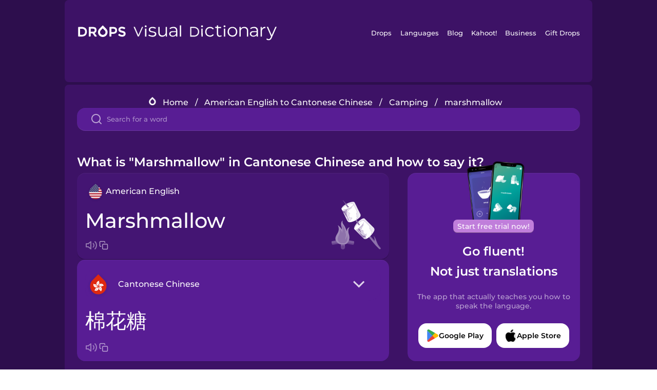

--- FILE ---
content_type: text/html
request_url: https://languagedrops.com/word/en/english/chinese-yue/translate/marshmallow/
body_size: 12958
content:
<!DOCTYPE html><html lang="en"><head><meta name="generator" content="React Static"/><title data-react-helmet="true">What is &quot;Marshmallow&quot; in Cantonese Chinese and how to say it?</title><meta data-react-helmet="true" name="description" content="Learn the word for &quot;Marshmallow&quot; and other related vocabulary in Cantonese Chinese so that you can talk about Camping with confidence."/><script>(function(w,d,s,l,i){w[l]=w[l]||[];w[l].push({'gtm.start':
new Date().getTime(),event:'gtm.js'});var f=d.getElementsByTagName(s)[0],
j=d.createElement(s),dl=l!='dataLayer'?'&l='+l:'';j.async=true;j.src=
'https://www.googletagmanager.com/gtm.js?id='+i+dl;f.parentNode.insertBefore(j,f);
})(window,document,'script','dataLayer','GTM-NQMMXQR');
window.dataLayer = window.dataLayer || [];function gtag(){window.dataLayer.push(arguments)};gtag('js', new Date());</script><script>
  (function() {
    var script = document.createElement('script');
    script.type = 'text/javascript';
    script.async = true;
    script.setAttribute('data-noptimize', '1');
    script.setAttribute('data-cfasync', 'false');
    script.src = '//scripts.pubnation.com/tags/c6bc3913-5bee-4d60-adca-71ff3c54b07a.js';
    document.head.appendChild(script);
  })();
</script><link rel="preload" as="script" href="/word/templates/vendors~src/pages/Topic/TopicPage~src/pages/Translation/TranslationPage~src/pages/category/categoryP~6614e107.6fff4110.js"/><link rel="preload" as="script" href="/word/templates/src/pages/Topic/TopicPage~src/pages/Translation/TranslationPage~src/pages/category/categoryPage~src/~f0a404ff.3d24626f.js"/><link rel="preload" as="script" href="/word/templates/src/pages/Translation/TranslationPage~src/pages/uiHome/uiHomePage.9691a931.js"/><link rel="preload" as="script" href="/word/templates/src/pages/Translation/TranslationPage.02cd2c1c.js"/><link rel="preload" as="script" href="/word/templates/styles.d149ac83.js"/><link rel="preload" as="script" href="/word/templates/vendors~main.17b8031b.js"/><link rel="preload" as="script" href="/word/main.ba1a7cee.js"/><link rel="preload" as="style" href="/word/styles.d149ac83.css"/><link rel="stylesheet" href="/word/styles.d149ac83.css"/><meta charSet="UTF-8"/><link rel="canonical" href="https://languagedrops.com/word/en/english/chinese-yue/translate/marshmallow/"/><meta name="apple-itunes-app" content="app-id=939540371"/><link rel="icon" href="/word/assets/icons/favicon.png"/><link rel="shortcut icon" href="/word/assets/icons/favicon.png"/><meta name="viewport" content="width=device-width, initial-scale=1.0, maximum-scale=1.0, minimum-scale=1.0"/></head><body style="visibility:collapse;height:0;width:0;display:none"><noscript><iframe src="https://www.googletagmanager.com/ns.html?id=GTM-NQMMXQR" height="0" width="0" style="display:none;visibility:hidden"></iframe></noscript><div id="root"><div class="main-container"><div class="translation-page-container"><div class="section-container section-last-long-section "><div style="background-image:url(&#x27;/word/assets/icons/logo.svg&#x27;" class="header-container"><div class="header-links"><div class="header-link"><a href="https://languagedrops.com/" class="header-link-link">Drops</a></div><div class="header-link"><a href="https://languagedrops.com/languages" class="header-link-link">Languages</a></div><div class="header-link"><a href="https://languagedrops.com/blog" class="header-link-link">Blog</a></div><div class="header-link"><a href="https://kahoot.com" class="header-link-link">Kahoot!</a></div><div class="header-link"><a href="https://languagedrops.com/business" class="header-link-link">Business</a></div><div class="header-link"><a href="https://languagedrops.com/gift-drops" class="header-link-link">Gift Drops</a></div></div><div class="hamburger"><img src="https://languagedrops.com/word/assets/icons/hamburger.svg"/></div></div></div><div class="section-container section-last-long-section "><div class="sub-header-new-container"><div class="breadcrumb-bar-new-container"><img class="breadcrumb-bar-logo" src="https://languagedrops.com/word/assets/icons/drop.png"/><a title="Home" href="/word/en/" class="breadcrumb-link">Home</a><span class="breadcrumb-bar-separator">/</span><a title="American English to Cantonese Chinese" href="/word/en/english/chinese-yue/" class="breadcrumb-link">American English to Cantonese Chinese</a><span class="breadcrumb-bar-separator">/</span><a title="Camping" href="/word/en/english/chinese-yue/topics/camping/" class="breadcrumb-link">Camping</a><span class="breadcrumb-bar-separator">/</span><span class="breadcrumb-no-link">marshmallow</span></div><div class="ais-InstantSearch__root"><div class="word-search-search-container"><div class="word-search-input-container"><img src="https://languagedrops.com/word/assets/icons/search.svg" class="word-search-input-icon"/><input type="text" class="word-search-input" value="" spellcheck="false" placeholder="Search for a word"/></div></div></div></div><h1 class="translation-page-title">What is &quot;Marshmallow&quot; in Cantonese Chinese and how to say it?</h1><div class="translation-container"><div class="translation-words-container"><div class="translation-native"><div class="translation-side"><div class="translation-side-language-container"><img src="https://languagedrops.com/word/assets/icons/languages/flag_drop_english.png" class="translation-side-language-image"/><span class="translation-side-language">American English</span></div><div class="particle-left"><h3 class="particle-text">marshmallow</h3><div class="particle-quick-actions"><div class="particle-speaker"><figure class="speaker-container  speaker-no-sound"><img class="speaker-image" src="https://languagedrops.com/word/assets/icons/speaker.svg"/><audio src="https://content-prod.drops-files.com/v90/sound/mp3/3d91f88f061398ce3058d1acbe4c2dd82ed44b39.mp3"></audio></figure></div><img class="particle-copy" src="https://languagedrops.com/word/assets/icons/copy.svg"/></div></div></div><div class="translation-illustration"><img decoding="async" title="marshmallow-棉花糖" alt="marshmallow-棉花糖.svg" class="word-image-image" src="https://content-prod.drops-files.com/v90/svg/v17/e057c05b0dbea55489f306ba69b13f2bdda56859.svg"/></div></div><div class="translation-foreign"><div class="translation-side"><div class="translation-side-language-container"><div class="drops-button language-selector " style="background-color:#581D94"><div class="language-selector-new-row" style="background-color:#581D94"><div class="language-selector-info " style="background-image:url(/word/assets/icons/languages/flag_drop_chineseCantonese.png)">Cantonese Chinese</div><img src="https://languagedrops.com/word/assets/icons/arrow.svg" class="language-selector-arrow "/></div><div class="language-selector-list-new " style="background-color:#581D94"><div class="language-selector-option" style="background-image:url(/word/assets/icons/languages/flag_drop_arabic.png)">Arabic</div><div class="language-selector-option" style="background-image:url(/word/assets/icons/languages/flag_drop_bosnian.png)">Bosnian</div><div class="language-selector-option" style="background-image:url(/word/assets/icons/languages/flag_drop_portuguese.png)">Brazilian Portuguese</div><div class="language-selector-option" style="background-image:url(/word/assets/icons/languages/flag_drop_chineseCantonese.png)">Cantonese Chinese</div><div class="language-selector-option" style="background-image:url(/word/assets/icons/languages/flag_drop_spanish.png)">Castilian Spanish</div><div class="language-selector-option" style="background-image:url(/word/assets/icons/languages/flag_drop_catalan.png)">Catalan</div><div class="language-selector-option" style="background-image:url(/word/assets/icons/languages/flag_drop_croatian.png)">Croatian</div><div class="language-selector-option" style="background-image:url(/word/assets/icons/languages/flag_drop_danish.png)">Danish</div><div class="language-selector-option" style="background-image:url(/word/assets/icons/languages/flag_drop_dutch.png)">Dutch</div><div class="language-selector-option" style="background-image:url(/word/assets/icons/languages/flag_drop_esperanto.png)">Esperanto</div><div class="language-selector-option" style="background-image:url(/word/assets/icons/languages/flag_drop_estonian.png)">Estonian</div><div class="language-selector-option" style="background-image:url(/word/assets/icons/languages/flag_drop_portugueseEuropean.png)">European Portuguese</div><div class="language-selector-option" style="background-image:url(/word/assets/icons/languages/flag_drop_finnish.png)">Finnish</div><div class="language-selector-option" style="background-image:url(/word/assets/icons/languages/flag_drop_french.png)">French</div><div class="language-selector-option" style="background-image:url(/word/assets/icons/languages/flag_drop_galician.png)">Galician</div><div class="language-selector-option" style="background-image:url(/word/assets/icons/languages/flag_drop_german.png)">German</div><div class="language-selector-option" style="background-image:url(/word/assets/icons/languages/flag_drop_hawaiian.png)">Hawaiian</div><div class="language-selector-option" style="background-image:url(/word/assets/icons/languages/flag_drop_hebrew.png)">Hebrew</div><div class="language-selector-option" style="background-image:url(/word/assets/icons/languages/flag_drop_hindi.png)">Hindi</div><div class="language-selector-option" style="background-image:url(/word/assets/icons/languages/flag_drop_hungarian.png)">Hungarian</div><div class="language-selector-option" style="background-image:url(/word/assets/icons/languages/flag_drop_icelandic.png)">Icelandic</div><div class="language-selector-option" style="background-image:url(/word/assets/icons/languages/flag_drop_igbo.png)">Igbo</div><div class="language-selector-option" style="background-image:url(/word/assets/icons/languages/flag_drop_indonesian.png)">Indonesian</div><div class="language-selector-option" style="background-image:url(/word/assets/icons/languages/flag_drop_italian.png)">Italian</div><div class="language-selector-option" style="background-image:url(/word/assets/icons/languages/flag_drop_japanese.png)">Japanese</div><div class="language-selector-option" style="background-image:url(/word/assets/icons/languages/flag_drop_korean.png)">Korean</div><div class="language-selector-option" style="background-image:url(/word/assets/icons/languages/flag_drop_chinese.png)">Mandarin Chinese</div><div class="language-selector-option" style="background-image:url(/word/assets/icons/languages/flag_drop_spanishMexican.png)">Mexican Spanish</div><div class="language-selector-option" style="background-image:url(/word/assets/icons/languages/flag_drop_maori.png)">Māori</div><div class="language-selector-option" style="background-image:url(/word/assets/icons/languages/flag_drop_norwegian.png)">Norwegian</div><div class="language-selector-option" style="background-image:url(/word/assets/icons/languages/flag_drop_persian.png)">Persian</div><div class="language-selector-option" style="background-image:url(/word/assets/icons/languages/flag_drop_polish.png)">Polish</div><div class="language-selector-option" style="background-image:url(/word/assets/icons/languages/flag_drop_romanian.png)">Romanian</div><div class="language-selector-option" style="background-image:url(/word/assets/icons/languages/flag_drop_russian.png)">Russian</div><div class="language-selector-option" style="background-image:url(/word/assets/icons/languages/flag_drop_sanskrit.png)">Sanskrit</div><div class="language-selector-option" style="background-image:url(/word/assets/icons/languages/flag_drop_serbian.png)">Serbian</div><div class="language-selector-option" style="background-image:url(/word/assets/icons/languages/flag_drop_swahili.png)">Swahili</div><div class="language-selector-option" style="background-image:url(/word/assets/icons/languages/flag_drop_swedish.png)">Swedish</div><div class="language-selector-option" style="background-image:url(/word/assets/icons/languages/flag_drop_tagalog.png)">Tagalog</div><div class="language-selector-option" style="background-image:url(/word/assets/icons/languages/flag_drop_thai.png)">Thai</div><div class="language-selector-option" style="background-image:url(/word/assets/icons/languages/flag_drop_turkish.png)">Turkish</div><div class="language-selector-option" style="background-image:url(/word/assets/icons/languages/flag_drop_ukrainian.png)">Ukrainian</div><div class="language-selector-option" style="background-image:url(/word/assets/icons/languages/flag_drop_vietnamese.png)">Vietnamese</div><div class="language-selector-option" style="background-image:url(/word/assets/icons/languages/flag_drop_yoruba.png)">Yoruba</div></div><div class="language-selector-open-background closing"></div></div></div><div class="particle-right"><h3 class="particle-text">棉花糖</h3><div class="particle-quick-actions"><div class="particle-speaker"><figure class="speaker-container  speaker-no-sound"><img class="speaker-image" src="https://languagedrops.com/word/assets/icons/speaker.svg"/><audio src="https://content-prod.drops-files.com/v90/sound/mp3/868fe18e00b251d162b37e2df6e0f5fdf6ab4da2.mp3"></audio></figure></div><img class="particle-copy" src="https://languagedrops.com/word/assets/icons/copy.svg"/></div></div></div></div></div><div class="app-redirect"><img src="https://languagedrops.com/word/assets/icons/mobileAppScreenshot.png" class="app-redirect-screenshot"/><span class="app-redirect-screenshot-title">Start free trial now!</span><div><h1 class="app-redirect-title">Go fluent!</h1><h1 class="app-redirect-title">Not just translations</h1></div><h3 class="app-redirect-description">The app that actually teaches you how to speak the language.</h3><div class="store-buttons-container"><div class="store-buttons-button"><img class="store-buttons-icon" src="https://languagedrops.com/word/assets/icons/google.svg"/><span class="store-buttons-text">Google Play</span></div><div class="store-buttons-button"><img class="store-buttons-icon" src="https://languagedrops.com/word/assets/icons/apple.svg"/><span class="store-buttons-text">Apple Store</span></div></div></div></div></div><div class="section-container section-last-long-section "><h2 class="bites-title">Learn the word in this minigame:</h2><div class="translation-page-bites-iframe-container"><iframe class="translation-page-bites-iframe" src=""></iframe></div></div><div class="section-container section-last-long-section "><div class="section-title-container"><h2 class="section-title">More Camping Vocabulary in Cantonese Chinese</h2></div><div class="topic-container"><div class="topic-header-container"><div class="topic-header-first-word"><span>American English</span></div><img src="https://languagedrops.com/word/assets/icons/swapper.svg" class="topic-header-arrow"/><div class="topic-header-second-word"><span>Cantonese Chinese</span></div></div><div class="topic-new-row-wrapper"><a class="topic-new-row" href="/word/en/english/chinese-yue/translate/camp"><div class="topic-new-row-translation-container"><div class="topic-new-row-languages-wrapper"><div class="topic-new-row-language-container"><img src="https://languagedrops.com/word/assets/icons/languages/flag_drop_english.png" class="topic-new-row-language-image"/><span class="topic-new-row-language">camp</span></div><div class="topic-new-row-language-container-foreign"><img src="https://languagedrops.com/word/assets/icons/languages/flag_drop_chineseCantonese.png" class="topic-new-row-language-image"/><span class="topic-new-row-language">營地</span></div></div><div class="topic-new-row-illustration"><img decoding="async" title="camp-營地" alt="camp-營地.svg" class="word-image-image" src="https://content-prod.drops-files.com/v90/svg/v17/3f3f1474f748bf2be2a5df54cad39a4461dedc87.svg"/></div></div><div class="topic-new-row-quick-actions"><div class="topic-new-row-speaker"><figure class="speaker-container  speaker-no-sound"><img class="speaker-image" src="https://languagedrops.com/word/assets/icons/speaker.svg"/><audio src="https://content-prod.drops-files.com/v90/sound/mp3/e6df5a4ba9440b0fa2ef56276882e138a8ed62da.mp3"></audio></figure></div><div class="topic-new-row-row-center"><img class="topic-new-row-copy" src="https://languagedrops.com/word/assets/icons/copy.svg"/><img class="topic-new-row-share" src="https://languagedrops.com/word/assets/icons/share.svg"/></div></div></a><a class="topic-new-row" href="/word/en/english/chinese-yue/translate/mosquito_net"><div class="topic-new-row-translation-container"><div class="topic-new-row-languages-wrapper"><div class="topic-new-row-language-container"><img src="https://languagedrops.com/word/assets/icons/languages/flag_drop_english.png" class="topic-new-row-language-image"/><span class="topic-new-row-language">mosquito net</span></div><div class="topic-new-row-language-container-foreign"><img src="https://languagedrops.com/word/assets/icons/languages/flag_drop_chineseCantonese.png" class="topic-new-row-language-image"/><span class="topic-new-row-language">蚊帳</span></div></div><div class="topic-new-row-illustration"><img decoding="async" title="mosquito net-蚊帳" alt="mosquito net-蚊帳.svg" class="word-image-image" src="https://content-prod.drops-files.com/v90/svg/v17/10e4a8fe06e5ae63c12bfda6564c051dff0bdd59.svg"/></div></div><div class="topic-new-row-quick-actions"><div class="topic-new-row-speaker"><figure class="speaker-container  speaker-no-sound"><img class="speaker-image" src="https://languagedrops.com/word/assets/icons/speaker.svg"/><audio src="https://content-prod.drops-files.com/v90/sound/mp3/fc72528235f42d757413fea5d310667af0eca28e.mp3"></audio></figure></div><div class="topic-new-row-row-center"><img class="topic-new-row-copy" src="https://languagedrops.com/word/assets/icons/copy.svg"/><img class="topic-new-row-share" src="https://languagedrops.com/word/assets/icons/share.svg"/></div></div></a><a class="topic-new-row" href="/word/en/english/chinese-yue/translate/flashlight"><div class="topic-new-row-translation-container"><div class="topic-new-row-languages-wrapper"><div class="topic-new-row-language-container"><img src="https://languagedrops.com/word/assets/icons/languages/flag_drop_english.png" class="topic-new-row-language-image"/><span class="topic-new-row-language">flashlight</span></div><div class="topic-new-row-language-container-foreign"><img src="https://languagedrops.com/word/assets/icons/languages/flag_drop_chineseCantonese.png" class="topic-new-row-language-image"/><span class="topic-new-row-language">手提電筒</span></div></div><div class="topic-new-row-illustration"><img decoding="async" title="flashlight-手提電筒" alt="flashlight-手提電筒.svg" class="word-image-image" src="https://content-prod.drops-files.com/v90/svg/v17/34a76f70ca788636a428666460660b543f91ec45.svg"/></div></div><div class="topic-new-row-quick-actions"><div class="topic-new-row-speaker"><figure class="speaker-container  speaker-no-sound"><img class="speaker-image" src="https://languagedrops.com/word/assets/icons/speaker.svg"/><audio src="https://content-prod.drops-files.com/v90/sound/mp3/7a54b175ae2981bf127b887449945cbdf88dbce0.mp3"></audio></figure></div><div class="topic-new-row-row-center"><img class="topic-new-row-copy" src="https://languagedrops.com/word/assets/icons/copy.svg"/><img class="topic-new-row-share" src="https://languagedrops.com/word/assets/icons/share.svg"/></div></div></a><a class="topic-new-row" href="/word/en/english/chinese-yue/translate/canned_food"><div class="topic-new-row-translation-container"><div class="topic-new-row-languages-wrapper"><div class="topic-new-row-language-container"><img src="https://languagedrops.com/word/assets/icons/languages/flag_drop_english.png" class="topic-new-row-language-image"/><span class="topic-new-row-language">canned food</span></div><div class="topic-new-row-language-container-foreign"><img src="https://languagedrops.com/word/assets/icons/languages/flag_drop_chineseCantonese.png" class="topic-new-row-language-image"/><span class="topic-new-row-language">罐裝食品</span></div></div><div class="topic-new-row-illustration"><img decoding="async" title="canned food-罐裝食品" alt="canned food-罐裝食品.svg" class="word-image-image" src="https://content-prod.drops-files.com/v90/svg/v17/9aefc8b089789c2debea808607a065e613ce0d06.svg"/></div></div><div class="topic-new-row-quick-actions"><div class="topic-new-row-speaker"><figure class="speaker-container  speaker-no-sound"><img class="speaker-image" src="https://languagedrops.com/word/assets/icons/speaker.svg"/><audio src="https://content-prod.drops-files.com/v90/sound/mp3/f03cc37bb0c3aeea329012610823fedebd45fa52.mp3"></audio></figure></div><div class="topic-new-row-row-center"><img class="topic-new-row-copy" src="https://languagedrops.com/word/assets/icons/copy.svg"/><img class="topic-new-row-share" src="https://languagedrops.com/word/assets/icons/share.svg"/></div></div></a><a class="topic-new-row" href="/word/en/english/chinese-yue/translate/sleeping_bag"><div class="topic-new-row-translation-container"><div class="topic-new-row-languages-wrapper"><div class="topic-new-row-language-container"><img src="https://languagedrops.com/word/assets/icons/languages/flag_drop_english.png" class="topic-new-row-language-image"/><span class="topic-new-row-language">sleeping bag</span></div><div class="topic-new-row-language-container-foreign"><img src="https://languagedrops.com/word/assets/icons/languages/flag_drop_chineseCantonese.png" class="topic-new-row-language-image"/><span class="topic-new-row-language">睡袋</span></div></div><div class="topic-new-row-illustration"><img decoding="async" title="sleeping bag-睡袋" alt="sleeping bag-睡袋.svg" class="word-image-image" src="https://content-prod.drops-files.com/v90/svg/v17/89cf0b4ab25e067988778ab9e4390f0866252f5e.svg"/></div></div><div class="topic-new-row-quick-actions"><div class="topic-new-row-speaker"><figure class="speaker-container  speaker-no-sound"><img class="speaker-image" src="https://languagedrops.com/word/assets/icons/speaker.svg"/><audio src="https://content-prod.drops-files.com/v90/sound/mp3/e8436cb46450fdadaa4e24f7149d1b9b9b8b1e07.mp3"></audio></figure></div><div class="topic-new-row-row-center"><img class="topic-new-row-copy" src="https://languagedrops.com/word/assets/icons/copy.svg"/><img class="topic-new-row-share" src="https://languagedrops.com/word/assets/icons/share.svg"/></div></div></a><a class="topic-new-row" href="/word/en/english/chinese-yue/translate/campfire"><div class="topic-new-row-translation-container"><div class="topic-new-row-languages-wrapper"><div class="topic-new-row-language-container"><img src="https://languagedrops.com/word/assets/icons/languages/flag_drop_english.png" class="topic-new-row-language-image"/><span class="topic-new-row-language">campfire</span></div><div class="topic-new-row-language-container-foreign"><img src="https://languagedrops.com/word/assets/icons/languages/flag_drop_chineseCantonese.png" class="topic-new-row-language-image"/><span class="topic-new-row-language">營火</span></div></div><div class="topic-new-row-illustration"><img decoding="async" title="campfire-營火" alt="campfire-營火.svg" class="word-image-image" src="https://content-prod.drops-files.com/v90/svg/v17/49d0591a88e96dc4316bf9ace67306f5fd85727b.svg"/></div></div><div class="topic-new-row-quick-actions"><div class="topic-new-row-speaker"><figure class="speaker-container  speaker-no-sound"><img class="speaker-image" src="https://languagedrops.com/word/assets/icons/speaker.svg"/><audio src="https://content-prod.drops-files.com/v90/sound/mp3/695ebfb092bb22a839c0c9f0aa3feb6ee8fe0c14.mp3"></audio></figure></div><div class="topic-new-row-row-center"><img class="topic-new-row-copy" src="https://languagedrops.com/word/assets/icons/copy.svg"/><img class="topic-new-row-share" src="https://languagedrops.com/word/assets/icons/share.svg"/></div></div></a><a class="topic-new-row" href="/word/en/english/chinese-yue/translate/can_opener"><div class="topic-new-row-translation-container"><div class="topic-new-row-languages-wrapper"><div class="topic-new-row-language-container"><img src="https://languagedrops.com/word/assets/icons/languages/flag_drop_english.png" class="topic-new-row-language-image"/><span class="topic-new-row-language">can opener</span></div><div class="topic-new-row-language-container-foreign"><img src="https://languagedrops.com/word/assets/icons/languages/flag_drop_chineseCantonese.png" class="topic-new-row-language-image"/><span class="topic-new-row-language">開罐器</span></div></div><div class="topic-new-row-illustration"><img decoding="async" title="can opener-開罐器" alt="can opener-開罐器.svg" class="word-image-image" src="https://content-prod.drops-files.com/v90/svg/v17/0c1d9c4884fb010b20fda4d560d45e662f17b02b.svg"/></div></div><div class="topic-new-row-quick-actions"><div class="topic-new-row-speaker"><figure class="speaker-container  speaker-no-sound"><img class="speaker-image" src="https://languagedrops.com/word/assets/icons/speaker.svg"/><audio src="https://content-prod.drops-files.com/v90/sound/mp3/05a5daa9c4cdd74887f55d29790f3be0a7d29627.mp3"></audio></figure></div><div class="topic-new-row-row-center"><img class="topic-new-row-copy" src="https://languagedrops.com/word/assets/icons/copy.svg"/><img class="topic-new-row-share" src="https://languagedrops.com/word/assets/icons/share.svg"/></div></div></a><a class="topic-new-row" href="/word/en/english/chinese-yue/translate/pocket_knife"><div class="topic-new-row-translation-container"><div class="topic-new-row-languages-wrapper"><div class="topic-new-row-language-container"><img src="https://languagedrops.com/word/assets/icons/languages/flag_drop_english.png" class="topic-new-row-language-image"/><span class="topic-new-row-language">pocket knife</span></div><div class="topic-new-row-language-container-foreign"><img src="https://languagedrops.com/word/assets/icons/languages/flag_drop_chineseCantonese.png" class="topic-new-row-language-image"/><span class="topic-new-row-language">小刀</span></div></div><div class="topic-new-row-illustration"><img decoding="async" title="pocket knife-小刀" alt="pocket knife-小刀.svg" class="word-image-image" src="https://content-prod.drops-files.com/v90/svg/v17/8fa8b0e9e84e2ab901198f3ed24788663291ce88.svg"/></div></div><div class="topic-new-row-quick-actions"><div class="topic-new-row-speaker"><figure class="speaker-container  speaker-no-sound"><img class="speaker-image" src="https://languagedrops.com/word/assets/icons/speaker.svg"/><audio src="https://content-prod.drops-files.com/v90/sound/mp3/36f54cb712200d518de6e7e35a7695f4e9cb58a8.mp3"></audio></figure></div><div class="topic-new-row-row-center"><img class="topic-new-row-copy" src="https://languagedrops.com/word/assets/icons/copy.svg"/><img class="topic-new-row-share" src="https://languagedrops.com/word/assets/icons/share.svg"/></div></div></a><a class="topic-new-row" href="/word/en/english/chinese-yue/translate/matches"><div class="topic-new-row-translation-container"><div class="topic-new-row-languages-wrapper"><div class="topic-new-row-language-container"><img src="https://languagedrops.com/word/assets/icons/languages/flag_drop_english.png" class="topic-new-row-language-image"/><span class="topic-new-row-language">matches</span></div><div class="topic-new-row-language-container-foreign"><img src="https://languagedrops.com/word/assets/icons/languages/flag_drop_chineseCantonese.png" class="topic-new-row-language-image"/><span class="topic-new-row-language">火柴</span></div></div><div class="topic-new-row-illustration"><img decoding="async" title="matches-火柴" alt="matches-火柴.svg" class="word-image-image" src="https://content-prod.drops-files.com/v90/svg/v17/79c5ca73a21de9f0071c0abc1a2e64bd61607601.svg"/></div></div><div class="topic-new-row-quick-actions"><div class="topic-new-row-speaker"><figure class="speaker-container  speaker-no-sound"><img class="speaker-image" src="https://languagedrops.com/word/assets/icons/speaker.svg"/><audio src="https://content-prod.drops-files.com/v90/sound/mp3/27c50322bd164292bd13d4572965477f1e2bc236.mp3"></audio></figure></div><div class="topic-new-row-row-center"><img class="topic-new-row-copy" src="https://languagedrops.com/word/assets/icons/copy.svg"/><img class="topic-new-row-share" src="https://languagedrops.com/word/assets/icons/share.svg"/></div></div></a><a class="topic-new-row" href="/word/en/english/chinese-yue/translate/water_bottle"><div class="topic-new-row-translation-container"><div class="topic-new-row-languages-wrapper"><div class="topic-new-row-language-container"><img src="https://languagedrops.com/word/assets/icons/languages/flag_drop_english.png" class="topic-new-row-language-image"/><span class="topic-new-row-language">water bottle</span></div><div class="topic-new-row-language-container-foreign"><img src="https://languagedrops.com/word/assets/icons/languages/flag_drop_chineseCantonese.png" class="topic-new-row-language-image"/><span class="topic-new-row-language">水壺</span></div></div><div class="topic-new-row-illustration"><img decoding="async" title="water bottle-水壺" alt="water bottle-水壺.svg" class="word-image-image" src="https://content-prod.drops-files.com/v90/svg/v17/2b7578d3761b0b0434c3d3461aa0ca98e57eddd0.svg"/></div></div><div class="topic-new-row-quick-actions"><div class="topic-new-row-speaker"><figure class="speaker-container  speaker-no-sound"><img class="speaker-image" src="https://languagedrops.com/word/assets/icons/speaker.svg"/><audio src="https://content-prod.drops-files.com/v90/sound/mp3/eb158f435815d63a39e9c4715015d7b84d03f62c.mp3"></audio></figure></div><div class="topic-new-row-row-center"><img class="topic-new-row-copy" src="https://languagedrops.com/word/assets/icons/copy.svg"/><img class="topic-new-row-share" src="https://languagedrops.com/word/assets/icons/share.svg"/></div></div></a><a class="topic-new-row" href="/word/en/english/chinese-yue/translate/tent"><div class="topic-new-row-translation-container"><div class="topic-new-row-languages-wrapper"><div class="topic-new-row-language-container"><img src="https://languagedrops.com/word/assets/icons/languages/flag_drop_english.png" class="topic-new-row-language-image"/><span class="topic-new-row-language">tent</span></div><div class="topic-new-row-language-container-foreign"><img src="https://languagedrops.com/word/assets/icons/languages/flag_drop_chineseCantonese.png" class="topic-new-row-language-image"/><span class="topic-new-row-language">帳篷</span></div></div><div class="topic-new-row-illustration"><img decoding="async" title="tent-帳篷" alt="tent-帳篷.svg" class="word-image-image" src="https://content-prod.drops-files.com/v90/svg/v17/0a5c398f0a1213fa3871e8c9369cafe7bdc51f17.svg"/></div></div><div class="topic-new-row-quick-actions"><div class="topic-new-row-speaker"><figure class="speaker-container  speaker-no-sound"><img class="speaker-image" src="https://languagedrops.com/word/assets/icons/speaker.svg"/><audio src="https://content-prod.drops-files.com/v90/sound/mp3/520172f8abcaad7391df65b746e162a6914b8ba6.mp3"></audio></figure></div><div class="topic-new-row-row-center"><img class="topic-new-row-copy" src="https://languagedrops.com/word/assets/icons/copy.svg"/><img class="topic-new-row-share" src="https://languagedrops.com/word/assets/icons/share.svg"/></div></div></a><a class="topic-new-row" href="/word/en/english/chinese-yue/translate/outhouse"><div class="topic-new-row-translation-container"><div class="topic-new-row-languages-wrapper"><div class="topic-new-row-language-container"><img src="https://languagedrops.com/word/assets/icons/languages/flag_drop_english.png" class="topic-new-row-language-image"/><span class="topic-new-row-language">outhouse</span></div><div class="topic-new-row-language-container-foreign"><img src="https://languagedrops.com/word/assets/icons/languages/flag_drop_chineseCantonese.png" class="topic-new-row-language-image"/><span class="topic-new-row-language">外屋</span></div></div><div class="topic-new-row-illustration"><img decoding="async" title="outhouse-外屋" alt="outhouse-外屋.svg" class="word-image-image" src="https://content-prod.drops-files.com/v90/svg/v17/23e12632b5aa6fdd484b0e25f5690c3c9a2932ca.svg"/></div></div><div class="topic-new-row-quick-actions"><div class="topic-new-row-speaker"><figure class="speaker-container  speaker-no-sound"><img class="speaker-image" src="https://languagedrops.com/word/assets/icons/speaker.svg"/><audio src="https://content-prod.drops-files.com/v90/sound/mp3/9cbe3a591259ec61d729690cec85e75e6e994ee5.mp3"></audio></figure></div><div class="topic-new-row-row-center"><img class="topic-new-row-copy" src="https://languagedrops.com/word/assets/icons/copy.svg"/><img class="topic-new-row-share" src="https://languagedrops.com/word/assets/icons/share.svg"/></div></div></a><a class="topic-new-row" href="/word/en/english/chinese-yue/translate/camp_stove"><div class="topic-new-row-translation-container"><div class="topic-new-row-languages-wrapper"><div class="topic-new-row-language-container"><img src="https://languagedrops.com/word/assets/icons/languages/flag_drop_english.png" class="topic-new-row-language-image"/><span class="topic-new-row-language">camp stove</span></div><div class="topic-new-row-language-container-foreign"><img src="https://languagedrops.com/word/assets/icons/languages/flag_drop_chineseCantonese.png" class="topic-new-row-language-image"/><span class="topic-new-row-language">露營爐</span></div></div><div class="topic-new-row-illustration"><img decoding="async" title="camp stove-露營爐" alt="camp stove-露營爐.svg" class="word-image-image" src="https://content-prod.drops-files.com/v90/svg/v17/9648a4da3179f56695a85e25cb19fda99378919c.svg"/></div></div><div class="topic-new-row-quick-actions"><div class="topic-new-row-speaker"><figure class="speaker-container  speaker-no-sound"><img class="speaker-image" src="https://languagedrops.com/word/assets/icons/speaker.svg"/><audio src="https://content-prod.drops-files.com/v90/sound/mp3/3a70f29a2b80ee998386c41594e9f019f34d7122.mp3"></audio></figure></div><div class="topic-new-row-row-center"><img class="topic-new-row-copy" src="https://languagedrops.com/word/assets/icons/copy.svg"/><img class="topic-new-row-share" src="https://languagedrops.com/word/assets/icons/share.svg"/></div></div></a><a class="topic-new-row" href="/word/en/english/chinese-yue/translate/caravan"><div class="topic-new-row-translation-container"><div class="topic-new-row-languages-wrapper"><div class="topic-new-row-language-container"><img src="https://languagedrops.com/word/assets/icons/languages/flag_drop_english.png" class="topic-new-row-language-image"/><span class="topic-new-row-language">caravan</span></div><div class="topic-new-row-language-container-foreign"><img src="https://languagedrops.com/word/assets/icons/languages/flag_drop_chineseCantonese.png" class="topic-new-row-language-image"/><span class="topic-new-row-language">大篷車</span></div></div><div class="topic-new-row-illustration"><img decoding="async" title="caravan-大篷車" alt="caravan-大篷車.svg" class="word-image-image" src="https://content-prod.drops-files.com/v90/svg/v17/94900006fdb7ab5078dc10c1fa82566f2b9a4090.svg"/></div></div><div class="topic-new-row-quick-actions"><div class="topic-new-row-speaker"><figure class="speaker-container  speaker-no-sound"><img class="speaker-image" src="https://languagedrops.com/word/assets/icons/speaker.svg"/><audio src="https://content-prod.drops-files.com/v90/sound/mp3/5cd264dee4e9ec500720b64eb224150e56bc12f9.mp3"></audio></figure></div><div class="topic-new-row-row-center"><img class="topic-new-row-copy" src="https://languagedrops.com/word/assets/icons/copy.svg"/><img class="topic-new-row-share" src="https://languagedrops.com/word/assets/icons/share.svg"/></div></div></a><a class="topic-new-row" href="/word/en/english/chinese-yue/translate/folding_chair"><div class="topic-new-row-translation-container"><div class="topic-new-row-languages-wrapper"><div class="topic-new-row-language-container"><img src="https://languagedrops.com/word/assets/icons/languages/flag_drop_english.png" class="topic-new-row-language-image"/><span class="topic-new-row-language">folding chair</span></div><div class="topic-new-row-language-container-foreign"><img src="https://languagedrops.com/word/assets/icons/languages/flag_drop_chineseCantonese.png" class="topic-new-row-language-image"/><span class="topic-new-row-language">摺櫈</span></div></div><div class="topic-new-row-illustration"><img decoding="async" title="folding chair-摺櫈" alt="folding chair-摺櫈.svg" class="word-image-image" src="https://content-prod.drops-files.com/v90/svg/v17/bfa9e104827ae7f6bc6600a643fa45b98846a059.svg"/></div></div><div class="topic-new-row-quick-actions"><div class="topic-new-row-speaker"><figure class="speaker-container  speaker-no-sound"><img class="speaker-image" src="https://languagedrops.com/word/assets/icons/speaker.svg"/><audio src="https://content-prod.drops-files.com/v90/sound/mp3/f1b18c1318aafc373760d6afb08aba6a75194076.mp3"></audio></figure></div><div class="topic-new-row-row-center"><img class="topic-new-row-copy" src="https://languagedrops.com/word/assets/icons/copy.svg"/><img class="topic-new-row-share" src="https://languagedrops.com/word/assets/icons/share.svg"/></div></div></a><a class="topic-new-row" href="/word/en/english/chinese-yue/translate/insect_repellent"><div class="topic-new-row-translation-container"><div class="topic-new-row-languages-wrapper"><div class="topic-new-row-language-container"><img src="https://languagedrops.com/word/assets/icons/languages/flag_drop_english.png" class="topic-new-row-language-image"/><span class="topic-new-row-language">insect repellent</span></div><div class="topic-new-row-language-container-foreign"><img src="https://languagedrops.com/word/assets/icons/languages/flag_drop_chineseCantonese.png" class="topic-new-row-language-image"/><span class="topic-new-row-language">驅蟲劑</span></div></div><div class="topic-new-row-illustration"><img decoding="async" title="insect repellent-驅蟲劑" alt="insect repellent-驅蟲劑.svg" class="word-image-image" src="https://content-prod.drops-files.com/v90/svg/v17/3eb3861eb2050d23ec19e39e9b484cfc4b16906d.svg"/></div></div><div class="topic-new-row-quick-actions"><div class="topic-new-row-speaker"><figure class="speaker-container  speaker-no-sound"><img class="speaker-image" src="https://languagedrops.com/word/assets/icons/speaker.svg"/><audio src="https://content-prod.drops-files.com/v90/sound/mp3/f8eae440aad5a9bc559ef0f9e686fc8d3e0caeca.mp3"></audio></figure></div><div class="topic-new-row-row-center"><img class="topic-new-row-copy" src="https://languagedrops.com/word/assets/icons/copy.svg"/><img class="topic-new-row-share" src="https://languagedrops.com/word/assets/icons/share.svg"/></div></div></a><a class="topic-new-row" href="/word/en/english/chinese-yue/translate/lighter"><div class="topic-new-row-translation-container"><div class="topic-new-row-languages-wrapper"><div class="topic-new-row-language-container"><img src="https://languagedrops.com/word/assets/icons/languages/flag_drop_english.png" class="topic-new-row-language-image"/><span class="topic-new-row-language">lighter</span></div><div class="topic-new-row-language-container-foreign"><img src="https://languagedrops.com/word/assets/icons/languages/flag_drop_chineseCantonese.png" class="topic-new-row-language-image"/><span class="topic-new-row-language">打火機</span></div></div><div class="topic-new-row-illustration"><img decoding="async" title="lighter-打火機" alt="lighter-打火機.svg" class="word-image-image" src="https://content-prod.drops-files.com/v90/svg/v17/212c82181e7ec89a8d2a637d1443f954e084ed80.svg"/></div></div><div class="topic-new-row-quick-actions"><div class="topic-new-row-speaker"><figure class="speaker-container  speaker-no-sound"><img class="speaker-image" src="https://languagedrops.com/word/assets/icons/speaker.svg"/><audio src="https://content-prod.drops-files.com/v90/sound/mp3/684e0bbca144e69e2b60be612305119c001aed3c.mp3"></audio></figure></div><div class="topic-new-row-row-center"><img class="topic-new-row-copy" src="https://languagedrops.com/word/assets/icons/copy.svg"/><img class="topic-new-row-share" src="https://languagedrops.com/word/assets/icons/share.svg"/></div></div></a><a class="topic-new-row" href="/word/en/english/chinese-yue/translate/outdoor_cooking"><div class="topic-new-row-translation-container"><div class="topic-new-row-languages-wrapper"><div class="topic-new-row-language-container"><img src="https://languagedrops.com/word/assets/icons/languages/flag_drop_english.png" class="topic-new-row-language-image"/><span class="topic-new-row-language">outdoor cooking</span></div><div class="topic-new-row-language-container-foreign"><img src="https://languagedrops.com/word/assets/icons/languages/flag_drop_chineseCantonese.png" class="topic-new-row-language-image"/><span class="topic-new-row-language">戶外烹飪</span></div></div><div class="topic-new-row-illustration"><img decoding="async" title="outdoor cooking-戶外烹飪" alt="outdoor cooking-戶外烹飪.svg" class="word-image-image" src="https://content-prod.drops-files.com/v90/svg/v17/737c8bd7db981da8c32c723ea288ac9f728ae997.svg"/></div></div><div class="topic-new-row-quick-actions"><div class="topic-new-row-speaker"><figure class="speaker-container  speaker-no-sound"><img class="speaker-image" src="https://languagedrops.com/word/assets/icons/speaker.svg"/><audio src="https://content-prod.drops-files.com/v90/sound/mp3/fd9c845780968abdf2750f886e5298d83a16c5d4.mp3"></audio></figure></div><div class="topic-new-row-row-center"><img class="topic-new-row-copy" src="https://languagedrops.com/word/assets/icons/copy.svg"/><img class="topic-new-row-share" src="https://languagedrops.com/word/assets/icons/share.svg"/></div></div></a><a class="topic-new-row" href="/word/en/english/chinese-yue/translate/i_light_up"><div class="topic-new-row-translation-container"><div class="topic-new-row-languages-wrapper"><div class="topic-new-row-language-container"><img src="https://languagedrops.com/word/assets/icons/languages/flag_drop_english.png" class="topic-new-row-language-image"/><span class="topic-new-row-language">I light up</span></div><div class="topic-new-row-language-container-foreign"><img src="https://languagedrops.com/word/assets/icons/languages/flag_drop_chineseCantonese.png" class="topic-new-row-language-image"/><span class="topic-new-row-language">我點起</span></div></div><div class="topic-new-row-illustration"><img decoding="async" title="I light up-我點起" alt="I light up-我點起.svg" class="word-image-image" src="https://content-prod.drops-files.com/v90/svg/v17/ddb36f75070ccdfd3f7ae5168d1a105d8685441b.svg"/></div></div><div class="topic-new-row-quick-actions"><div class="topic-new-row-speaker"><figure class="speaker-container  speaker-no-sound"><img class="speaker-image" src="https://languagedrops.com/word/assets/icons/speaker.svg"/><audio src="https://content-prod.drops-files.com/v90/sound/mp3/94e2c6528e78d1c8548fb9cb36fd06dc81d1159c.mp3"></audio></figure></div><div class="topic-new-row-row-center"><img class="topic-new-row-copy" src="https://languagedrops.com/word/assets/icons/copy.svg"/><img class="topic-new-row-share" src="https://languagedrops.com/word/assets/icons/share.svg"/></div></div></a><a class="topic-new-row" href="/word/en/english/chinese-yue/translate/i_cover"><div class="topic-new-row-translation-container"><div class="topic-new-row-languages-wrapper"><div class="topic-new-row-language-container"><img src="https://languagedrops.com/word/assets/icons/languages/flag_drop_english.png" class="topic-new-row-language-image"/><span class="topic-new-row-language">I cover</span></div><div class="topic-new-row-language-container-foreign"><img src="https://languagedrops.com/word/assets/icons/languages/flag_drop_chineseCantonese.png" class="topic-new-row-language-image"/><span class="topic-new-row-language">我蓋著</span></div></div><div class="topic-new-row-illustration"><img decoding="async" title="I cover-我蓋著" alt="I cover-我蓋著.svg" class="word-image-image" src="https://content-prod.drops-files.com/v90/svg/v17/ef7bbf689971c54ba5d3e8510c74c2e8cbe8142b.svg"/></div></div><div class="topic-new-row-quick-actions"><div class="topic-new-row-speaker"><figure class="speaker-container  speaker-no-sound"><img class="speaker-image" src="https://languagedrops.com/word/assets/icons/speaker.svg"/><audio src="https://content-prod.drops-files.com/v90/sound/mp3/84230cb37f9c5b4d2b395b484b726659ec0b0a55.mp3"></audio></figure></div><div class="topic-new-row-row-center"><img class="topic-new-row-copy" src="https://languagedrops.com/word/assets/icons/copy.svg"/><img class="topic-new-row-share" src="https://languagedrops.com/word/assets/icons/share.svg"/></div></div></a></div></div></div><div class="section-container section-last-long-section "><div class="section-title-container"><h2 class="section-title">Example sentences</h2></div><div class="example-sentences-container"><div class="example-sentence-container"><span class="fancy-language-container">American English</span><span class="example-sentence-sentence">He roasted a marshmallow over the fire.</span></div></div></div><div class="section-container section-last-long-section "><div class="section-container section-last-long-section "><div class="section-title-container"><h2 class="section-title">Learn the word for &quot;Marshmallow&quot; in 45 More Languages.</h2></div><div class="word-in-other-languages-container"><span class="fancy-language-new-container">Hungarian</span><span class="word-in-other-languages-word">mályvacukor</span></div><div class="word-in-other-languages-container"><span class="fancy-language-new-container">Korean</span><span class="word-in-other-languages-word">마시멜로</span></div><div class="word-in-other-languages-container"><span class="fancy-language-new-container">Castilian Spanish</span><span class="word-in-other-languages-word">el malvavisco</span></div><div class="word-in-other-languages-container"><span class="fancy-language-new-container">Japanese</span><span class="word-in-other-languages-word">マシュマロ</span></div><div class="word-in-other-languages-container"><span class="fancy-language-new-container">French</span><span class="word-in-other-languages-word">la guimauve</span></div><div class="word-in-other-languages-container"><span class="fancy-language-new-container">Mandarin Chinese</span><span class="word-in-other-languages-word">棉花糖</span></div><div class="word-in-other-languages-container"><span class="fancy-language-new-container">Italian</span><span class="word-in-other-languages-word">il marshmallow</span></div><div class="word-in-other-languages-container"><span class="fancy-language-new-container">German</span><span class="word-in-other-languages-word">das Marshmallow</span></div><div class="word-in-other-languages-container"><span class="fancy-language-new-container">Russian</span><span class="word-in-other-languages-word">маршмэллоу</span></div><div class="word-in-other-languages-container"><span class="fancy-language-new-container">Brazilian Portuguese</span><span class="word-in-other-languages-word">o marshmallow</span></div><div class="word-in-other-languages-container"><span class="fancy-language-new-container">Hebrew</span><span class="word-in-other-languages-word">מרשמלו</span></div><div class="word-in-other-languages-container"><span class="fancy-language-new-container">Arabic</span><span class="word-in-other-languages-word">الخطمي</span></div><div class="word-in-other-languages-container"><span class="fancy-language-new-container">Turkish</span><span class="word-in-other-languages-word">marshmallow</span></div><div class="word-in-other-languages-container"><span class="fancy-language-new-container">Danish</span><span class="word-in-other-languages-word">skumfidus</span></div><div class="word-in-other-languages-container"><span class="fancy-language-new-container">Swedish</span><span class="word-in-other-languages-word">marshmallow</span></div><div class="word-in-other-languages-container"><span class="fancy-language-new-container">Norwegian</span><span class="word-in-other-languages-word">marshmallow</span></div><div class="word-in-other-languages-container"><span class="fancy-language-new-container">Hindi</span><span class="word-in-other-languages-word">मार्शमॉलो</span></div><div class="word-in-other-languages-container"><span class="fancy-language-new-container">Tagalog</span><span class="word-in-other-languages-word">marshmallow</span></div><div class="word-in-other-languages-container"><span class="fancy-language-new-container">Vietnamese</span><span class="word-in-other-languages-word">kẹo dẻo xốp</span></div><div class="word-in-other-languages-container"><span class="fancy-language-new-container">Esperanto</span><span class="word-in-other-languages-word">marŝmalo</span></div><div class="word-in-other-languages-container"><span class="fancy-language-new-container">Dutch</span><span class="word-in-other-languages-word">de marshmallow</span></div><div class="word-in-other-languages-container"><span class="fancy-language-new-container">Icelandic</span><span class="word-in-other-languages-word">sykurpúði</span></div><div class="word-in-other-languages-container"><span class="fancy-language-new-container">Indonesian</span><span class="word-in-other-languages-word">marshmallow</span></div><div class="word-in-other-languages-container"><span class="fancy-language-new-container">British English</span><span class="word-in-other-languages-word">marshmallow</span></div><div class="word-in-other-languages-container"><span class="fancy-language-new-container">Mexican Spanish</span><span class="word-in-other-languages-word">los malvaviscos</span></div><div class="word-in-other-languages-container"><span class="fancy-language-new-container">European Portuguese</span><span class="word-in-other-languages-word">o marshmallow</span></div><div class="word-in-other-languages-container"><span class="fancy-language-new-container">Thai</span><span class="word-in-other-languages-word">มาร์ชแมลโลว์</span></div><div class="word-in-other-languages-container"><span class="fancy-language-new-container">Polish</span><span class="word-in-other-languages-word">pianka</span></div><div class="word-in-other-languages-container"><span class="fancy-language-new-container">Hawaiian</span><span class="word-in-other-languages-word">mahamelo</span></div><div class="word-in-other-languages-container"><span class="fancy-language-new-container">Māori</span><span class="word-in-other-languages-word">rare ngohengohe</span></div><div class="word-in-other-languages-container"><span class="fancy-language-new-container">Finnish</span><span class="word-in-other-languages-word">vaahtokarkki</span></div><div class="word-in-other-languages-container"><span class="fancy-language-new-container">Persian</span><span class="word-in-other-languages-word">مارشملو</span></div><div class="word-in-other-languages-container"><span class="fancy-language-new-container">Estonian</span><span class="word-in-other-languages-word">vahukomm</span></div><div class="word-in-other-languages-container"><span class="fancy-language-new-container">Croatian</span><span class="word-in-other-languages-word">bijeli sljez</span></div><div class="word-in-other-languages-container"><span class="fancy-language-new-container">Serbian</span><span class="word-in-other-languages-word">бели слез</span></div><div class="word-in-other-languages-container"><span class="fancy-language-new-container">Bosnian</span><span class="word-in-other-languages-word">marshmallow</span></div><div class="word-in-other-languages-container"><span class="fancy-language-new-container">Swahili</span><span class="word-in-other-languages-word">mashimelo</span></div><div class="word-in-other-languages-container"><span class="fancy-language-new-container">Yoruba</span><span class="word-in-other-languages-word">máṣímalò</span></div><div class="word-in-other-languages-container"><span class="fancy-language-new-container">Igbo</span><span class="word-in-other-languages-word">mashịmalo</span></div><div class="word-in-other-languages-container"><span class="fancy-language-new-container">Ukrainian</span><span class="word-in-other-languages-word">зефір</span></div></div></div><div class="section-container section-last-long-section "><div class="section-title-container"><h2 class="section-title">Other interesting topics in Cantonese Chinese</h2></div><div class="two-columns-grid-main-container"><div class="two-columns-grid-column1"><div class="two-columns-grid-related-word-container"><div class="linkable-words-container-word-container"><a title="Making an Impact" href="/word/en/english/chinese-yue/topics/making_an_impact/" class="linkable-word-box-container"><div class="linkable-word-box-image-container"><img decoding="async" class="word-image-image" src="https://content-prod.drops-files.com/v90/svg/v17/24458a9a04de9ef0f4fe4aff77e34c51eb71808a.svg"/></div><h2 class="linkable-word-box-text">Making an Impact</h2></a></div></div><div class="two-columns-grid-related-word-container"><div class="linkable-words-container-word-container"><a title="Animal Sounds" href="/word/en/english/chinese-yue/topics/animal_sounds/" class="linkable-word-box-container"><div class="linkable-word-box-image-container"><img decoding="async" class="word-image-image" src="https://content-prod.drops-files.com/v90/svg/v17/ad0f00ca107ec9f7c45b8c1c544e4d41d0cdf390.svg"/></div><h2 class="linkable-word-box-text">Animal Sounds</h2></a></div></div><div class="two-columns-grid-related-word-container"><div class="linkable-words-container-word-container"><a title="Winter" href="/word/en/english/chinese-yue/topics/winter/" class="linkable-word-box-container"><div class="linkable-word-box-image-container"><img decoding="async" class="word-image-image" src="https://content-prod.drops-files.com/v90/svg/v17/aa81b744b3f96ac66d2cc4a418e0f257cd14aad3.svg"/></div><h2 class="linkable-word-box-text">Winter</h2></a></div></div></div><div class="two-columns-grid-column2"><div class="two-columns-grid-related-word-container"><div class="linkable-words-container-word-container"><a title="Fall" href="/word/en/english/chinese-yue/topics/fall/" class="linkable-word-box-container"><div class="linkable-word-box-image-container"><img decoding="async" class="word-image-image" src="https://content-prod.drops-files.com/v90/svg/v17/552d99ba5c1b02e1020ffa6537f9276526b6b06c.svg"/></div><h2 class="linkable-word-box-text">Fall</h2></a></div></div><div class="two-columns-grid-related-word-container"><div class="linkable-words-container-word-container"><a title="My Family" href="/word/en/english/chinese-yue/topics/my_family/" class="linkable-word-box-container"><div class="linkable-word-box-image-container"><img decoding="async" class="word-image-image" src="https://content-prod.drops-files.com/v90/svg/v17/4e29c966d0996294745b4f7ea1feaa2045117133.svg"/></div><h2 class="linkable-word-box-text">My Family</h2></a></div></div><div class="two-columns-grid-related-word-container"><div class="linkable-words-container-word-container"><a title="Song Contest" href="/word/en/english/chinese-yue/topics/song_contest/" class="linkable-word-box-container"><div class="linkable-word-box-image-container"><img decoding="async" class="word-image-image" src="https://content-prod.drops-files.com/v90/svg/v17/9309a86ba803744db4b91df6cd0993f65c10d034.svg"/></div><h2 class="linkable-word-box-text">Song Contest</h2></a></div></div></div></div></div><div class="footer-container"><div class="section-container section-last-long-section "><div class="section-title-container"><h2 class="section-title">Ready to learn Cantonese Chinese?</h2><h2 class="subtitle">Language Drops is a fun, visual language learning app. Learn Cantonese Chinese free today.</h2></div><div class="footer-banner"><div class="download-banner-container"><div class="qr-download-container"><div class="qr-download"><canvas id="react-qrcode-logo" height="170" width="170" style="height:170px;width:170px"></canvas></div></div><div class="download-banner"><a class="download-button  drops-button-small" style="background-image:url(&#x27;/word/assets/images/drops-appstore-1.svg&#x27;);opacity:1" href="https://apps.apple.com/us/app/language-learning-games-drops/id939540371"></a><a class="download-button  drops-button-small" style="background-image:url(&#x27;/word/assets/images/drops-google-play-1.svg&#x27;);opacity:1" href="https://play.google.com/store/apps/details?id=com.languagedrops.drops.international&amp;hl=en"></a></div></div></div></div></div></div></div></div><div class="site-footer-container"><div class="footer-section-v2"><div class="wrapper w-container"><div class="footer-v2"><div class="footer-logo"><h4 class="heading-39"><span class="text-span-3">Drops</span></h4><ul role="list" class="list-4"><li class="list-item-5"><a href="/word/about" class="link-3">About</a></li><li class="list-item-6"><a href="/word/blog" class="link-4">Blog</a></li><li class="list-item-6"><a href="https://app.languagedrops.com/" class="link-4" target="_blank">Try Drops</a></li><li class="list-item"><a href="https://languagedrops.com/business" class="link-4" target="_blank">Drops for Business</a></li><li class="list-item"><a href="https://languagedrops.com/word/en" target="_blank" class="link-6">Visual Dictionary (Word Drops)</a></li><li class="list-item"><a href="/word/language-resources" target="_blank" class="link-7">Recommended Resources</a></li><li class="list-item-2"><a href="https://languagedrops.com/gift-drops" class="link-10">Gift Drops</a></li><li class="list-item-2"><a href="https://app.languagedrops.com/#/purchase/gift/redeem" target="_blank" class="link-10">Redeem Gift</a></li><li class="list-item-2"><a href="/word/press" class="link-10">Press</a></li><li class="list-item"><a href="https://drops.workable.com/" target="_blank" class="link-8">Join Us</a></li><li class="list-item"><a href="https://planblabs.shortlist.co/portal/" target="_blank" class="link-8">Join Our Translator Team</a></li><li class="list-item"><a href="https://languagedrops.com/affiliates" target="_blank" class="link-8">Affiliates</a></li><li class="list-item"><a href="https://languagedrops.com/support" target="_blank" class="link-8">Help and FAQ</a></li></ul><a href="https://twitter.com/language_drops" target="_blank" class="social-button left-button w-inline-block"><img src="https://assets.website-files.com/5ccc2cf8c370bd68bba42321/5d934dd71d15376892b341a7_Twitter_social_icon.png" alt="Visit Drops on Twitter" class="social-icon"/></a><a href="https://www.facebook.com/LearnwithDrops/" target="_blank" class="social-button middle-button w-inline-block"><img src="https://assets.website-files.com/5ccc2cf8c370bd68bba42321/5d934dd7232e366d48a5ccd8_Facebook_social_icon.png" alt="Visit Drops on Facebook" class="social-icon"/></a><a href="https://www.instagram.com/language_drops/" target="_blank" class="social-button right-button w-inline-block"><img src="https://assets.website-files.com/5ccc2cf8c370bd68bba42321/5d934dd76b517d28614f60c3_Instagram_social_icon.png" alt="Visit Drops on Instagram" class="social-icon"/></a></div><div class="footer-right-links"><h4 class="heading-2"><span class="text-span-4">Drops Courses</span></h4><div class="w-dyn-list"><div role="list" class="collection-list-4 w-dyn-items w-row"><div role="listitem" class="collection-item-2 w-dyn-item w-col w-col-6"><a href="https://languagedrops.com/language/learn-ainu" class="link-2">Learn Ainu</a></div><div role="listitem" class="collection-item-2 w-dyn-item w-col w-col-6"><a href="https://languagedrops.com/language/learn-american-english" class="link-2">Learn American English</a></div><div role="listitem" class="collection-item-2 w-dyn-item w-col w-col-6"><a href="https://languagedrops.com/language/learn-arabic" class="link-2">Learn Arabic</a></div><div role="listitem" class="collection-item-2 w-dyn-item w-col w-col-6"><a href="https://languagedrops.com/language/learn-brazilian-portuguese" class="link-2">Learn Brazilian Portuguese</a></div><div role="listitem" class="collection-item-2 w-dyn-item w-col w-col-6"><a href="https://languagedrops.com/language/learn-british-english" class="link-2">Learn British English</a></div><div role="listitem" class="collection-item-2 w-dyn-item w-col w-col-6"><a href="https://languagedrops.com/language/learn-cantonese" class="link-2">Learn Cantonese</a></div><div role="listitem" class="collection-item-2 w-dyn-item w-col w-col-6"><a href="https://languagedrops.com/language/learn-castilian-spanish" class="link-2">Learn Castilian Spanish</a></div><div role="listitem" class="collection-item-2 w-dyn-item w-col w-col-6"><a href="https://languagedrops.com/language/learn-danish" class="link-2">Learn Danish</a></div><div role="listitem" class="collection-item-2 w-dyn-item w-col w-col-6"><a href="https://languagedrops.com/language/learn-dutch" class="link-2">Learn Dutch</a></div><div role="listitem" class="collection-item-2 w-dyn-item w-col w-col-6"><a href="https://languagedrops.com/language/learn-esperanto" class="link-2">Learn Esperanto</a></div><div role="listitem" class="collection-item-2 w-dyn-item w-col w-col-6"><a href="https://languagedrops.com/language/learn-european-portuguese" class="link-2">Learn European Portuguese</a></div><div role="listitem" class="collection-item-2 w-dyn-item w-col w-col-6"><a href="https://languagedrops.com/language/learn-finnish" class="link-2">Learn Finnish</a></div><div role="listitem" class="collection-item-2 w-dyn-item w-col w-col-6"><a href="https://languagedrops.com/language/learn-french" class="link-2">Learn French</a></div><div role="listitem" class="collection-item-2 w-dyn-item w-col w-col-6"><a href="https://languagedrops.com/language/learn-german" class="link-2">Learn German</a></div><div role="listitem" class="collection-item-2 w-dyn-item w-col w-col-6"><a href="https://languagedrops.com/language/learn-greek" class="link-2">Learn Greek</a></div><div role="listitem" class="collection-item-2 w-dyn-item w-col w-col-6"><a href="https://languagedrops.com/language/learn-hawaiian" class="link-2">Learn Hawaiian</a></div><div role="listitem" class="collection-item-2 w-dyn-item w-col w-col-6"><a href="https://languagedrops.com/language/learn-hebrew" class="link-2">Learn Hebrew</a></div><div role="listitem" class="collection-item-2 w-dyn-item w-col w-col-6"><a href="https://languagedrops.com/language/learn-hindi" class="link-2">Learn Hindi</a></div><div role="listitem" class="collection-item-2 w-dyn-item w-col w-col-6"><a href="https://languagedrops.com/language/learn-hungarian" class="link-2">Learn Hungarian</a></div><div role="listitem" class="collection-item-2 w-dyn-item w-col w-col-6"><a href="https://languagedrops.com/language/learn-icelandic" class="link-2">Learn Icelandic</a></div><div role="listitem" class="collection-item-2 w-dyn-item w-col w-col-6"><a href="https://languagedrops.com/language/learn-indonesian" class="link-2">Learn Indonesian</a></div><div role="listitem" class="collection-item-2 w-dyn-item w-col w-col-6"><a href="https://languagedrops.com/language/learn-italian" class="link-2">Learn Italian</a></div><div role="listitem" class="collection-item-2 w-dyn-item w-col w-col-6"><a href="https://languagedrops.com/language/learn-japanese" class="link-2">Learn Japanese</a></div><div role="listitem" class="collection-item-2 w-dyn-item w-col w-col-6"><a href="https://languagedrops.com/language/learn-korean" class="link-2">Learn Korean</a></div><div role="listitem" class="collection-item-2 w-dyn-item w-col w-col-6"><a href="https://languagedrops.com/language/learn-mandarin-chinese" class="link-2">Learn Mandarin (Chinese)</a></div><div role="listitem" class="collection-item-2 w-dyn-item w-col w-col-6"><a href="https://languagedrops.com/language/learn-maori" class="link-2">Learn Maori</a></div><div role="listitem" class="collection-item-2 w-dyn-item w-col w-col-6"><a href="https://languagedrops.com/language/learn-mexican-spanish" class="link-2">Learn Mexican Spanish</a></div><div role="listitem" class="collection-item-2 w-dyn-item w-col w-col-6"><a href="https://languagedrops.com/language/learn-norwegian" class="link-2">Learn Norwegian</a></div><div role="listitem" class="collection-item-2 w-dyn-item w-col w-col-6"><a href="https://languagedrops.com/language/learn-polish" class="link-2">Learn Polish</a></div><div role="listitem" class="collection-item-2 w-dyn-item w-col w-col-6"><a href="https://languagedrops.com/language/learn-russian" class="link-2">Learn Russian</a></div><div role="listitem" class="collection-item-2 w-dyn-item w-col w-col-6"><a href="https://languagedrops.com/language/learn-samoan" class="link-2">Learn Samoan</a></div><div role="listitem" class="collection-item-2 w-dyn-item w-col w-col-6"><a href="https://languagedrops.com/language/learn-swedish" class="link-2">Learn Swedish</a></div><div role="listitem" class="collection-item-2 w-dyn-item w-col w-col-6"><a href="https://languagedrops.com/language/learn-tagalog" class="link-2">Learn Tagalog</a></div><div role="listitem" class="collection-item-2 w-dyn-item w-col w-col-6"><a href="https://languagedrops.com/language/learn-thai" class="link-2">Learn Thai</a></div><div role="listitem" class="collection-item-2 w-dyn-item w-col w-col-6"><a href="https://languagedrops.com/language/learn-turkish" class="link-2">Learn Turkish</a></div><div role="listitem" class="collection-item-2 w-dyn-item w-col w-col-6"><a href="https://languagedrops.com/language/learn-vietnamese" class="link-2">Learn Vietnamese</a></div></div></div></div></div></div><div class="footer-bottom-v2"><div class="footer-content-divider"></div><div class="text-block-22">© Drops, 2020. All rights reserved. | <a href="/word/terms">Terms &amp; Conditions</a><a href="https://www.elasticthemes.com/" target="_blank" class="text-link"></a></div></div></div></div><script>
  var scrollPosition = 0;
  (function() {
    function handleScroll() {
      scrollPosition = window.pageYOffset || document.documentElement.scrollTop;
    }

    window.addEventListener('scroll', handleScroll);

    window.addEventListener("message", function(e) {
      if (e.data == 'touchInteractionStarted') {
        document.documentElement.style.setProperty('overscroll-behavior', 'none', 'important');
        document.documentElement.style.setProperty('overflow', 'hidden', 'important');
        document.documentElement.style.setProperty('height', '100vh', 'important');
        document.body.style.setProperty('position', 'fixed', 'important');
        document.body.style.setProperty('top', -scrollPosition + 'px', 'important');
        document.body.setAttribute('data-scroll-position', scrollPosition);
      } else if (e.data == 'touchInteractionFinished') {
        document.documentElement.style.setProperty('overscroll-behavior', '');
        document.documentElement.style.setProperty('overflow', '');
        document.documentElement.style.setProperty('height', 'auto', 'important');
        document.body.style.setProperty('position', '');
        document.body.style.setProperty('top', '');
        var savedScrollPosition = document.body.getAttribute('data-scroll-position');
        document.body.removeAttribute('data-scroll-position');
        document.documentElement.scrollTop = savedScrollPosition;
      }
    });
  })();
</script><script type="text/javascript">
    window.__routeInfo = {"template":"../src/pages/Translation/TranslationPage","sharedHashesByProp":{},"data":{"translation":{"native":"marshmallow","foreign":"棉花糖","ui":"marshmallow","wordId":1692,"soundNativeUrl":"https://content-prod.drops-files.com/v90/sound/mp3/3d91f88f061398ce3058d1acbe4c2dd82ed44b39.mp3","soundForeignUrl":"https://content-prod.drops-files.com/v90/sound/mp3/868fe18e00b251d162b37e2df6e0f5fdf6ab4da2.mp3","word":{"id":1692,"HU":"mályvacukor","updates":{"NL":{"softUpdateValue":136}},"examples":{"EN":"He roasted a marshmallow over the fire."},"topicIds":[10502],"type":1,"lang":"","excludeLanguages":"ua","skillLevel":"Advanced","illustrationSoftUpdateVersion":"185","KO":"마시멜로","KO-ro":"masimello","ES":"el malvavisco","JP":"マシュマロ","JP-alt":"マシュマロ","JP-ro":"mashumaro","FR":"la guimauve","EN":"marshmallow","ZH":"棉花糖","ZH-alt":"棉花糖","ZH-ro":"mián huā táng","IT":"il marshmallow","DE":"das Marshmallow","RU":"маршмэллоу","RU-ro":"marshmellou","PT":"o marshmallow","HE":"מרשמלו","HE-ro":"mar'sh'melo","AR":"الخطمي","AR-ro":"al-khuţmī","TR":"marshmallow","DA":"skumfidus","SV":"marshmallow","NO":"marshmallow","HI":"मार्शमॉलो","HI-ro":"maarshmallo","TL":"marshmallow","VI":"kẹo dẻo xốp","EO":"marŝmalo","NL":"de marshmallow","IC":"sykurpúði","ID":"marshmallow","ENGB":"marshmallow","ESMX":"los malvaviscos","PTPT":"o marshmallow","ZHYUE":"棉花糖","ZHYUE-ro":"min4 faa1 tong4","TH":"มาร์ชแมลโลว์","TH-ro":"maat maeo lo","TH-male":"มาร์ชแมลโลว์","TH-male-ro":"mâat-maen-loh","PL":"pianka","HAW":"mahamelo","MI":"rare ngohengohe","SM":"NOTAVAILABLE","EL":"NOTAVAILABLE","EL-ro":"NOTAVAILABLE","FI":"vaahtokarkki","ASE":"NOTAVAILABLE","AIN":"NOTAVAILABLE","AIN-ro":"NOTAVAILABLE","FA":"مارشملو","FA-ro":"māršmelo","ET":"vahukomm","HR":"bijeli sljez","SR":"бели слез","SR-ro":"beli slez","BS":"marshmallow","SW":"mashimelo","YO":"máṣímalò","IG":"mashịmalo","UA":"зефір","UA-ro":"zefir","GLE":"NOTAVAILABLE"}},"exampleSentences":{"native":"He roasted a marshmallow over the fire."},"otherLanguages":{"HU":"mályvacukor","KO":"마시멜로","ES":"el malvavisco","JP":"マシュマロ","FR":"la guimauve","ZH":"棉花糖","IT":"il marshmallow","DE":"das Marshmallow","RU":"маршмэллоу","PT":"o marshmallow","HE":"מרשמלו","AR":"الخطمي","TR":"marshmallow","DA":"skumfidus","SV":"marshmallow","NO":"marshmallow","HI":"मार्शमॉलो","TL":"marshmallow","VI":"kẹo dẻo xốp","EO":"marŝmalo","NL":"de marshmallow","IC":"sykurpúði","ID":"marshmallow","ENGB":"marshmallow","ESMX":"los malvaviscos","PTPT":"o marshmallow","TH":"มาร์ชแมลโลว์","PL":"pianka","HAW":"mahamelo","MI":"rare ngohengohe","SM":"NOTAVAILABLE","EL":"NOTAVAILABLE","FI":"vaahtokarkki","FA":"مارشملو","ET":"vahukomm","HR":"bijeli sljez","SR":"бели слез","BS":"marshmallow","SW":"mashimelo","YO":"máṣímalò","IG":"mashịmalo","UA":"зефір","GLE":"NOTAVAILABLE"},"relatedWords":[{"urlLink":"en/english/chinese-yue/translate/camp","imageAnimationUrl":"https://content-prod.drops-files.com/v90/svg/v17/3f3f1474f748bf2be2a5df54cad39a4461dedc87.svg","hasAnimation":false,"native":"camp","foreign":"營地","soundNativeUrl":"https://content-prod.drops-files.com/v90/sound/mp3/dc21b5b41d8b524e37f1c42daf3deebc0b6c8474.mp3","soundForeignUrl":"https://content-prod.drops-files.com/v90/sound/mp3/e6df5a4ba9440b0fa2ef56276882e138a8ed62da.mp3"},{"urlLink":"en/english/chinese-yue/translate/mosquito_net","imageAnimationUrl":"https://content-prod.drops-files.com/v90/svg/v17/10e4a8fe06e5ae63c12bfda6564c051dff0bdd59.svg","hasAnimation":false,"native":"mosquito net","foreign":"蚊帳","soundNativeUrl":"https://content-prod.drops-files.com/v90/sound/mp3/b2381145a8b3f97f2513202be16d3bb5164d307e.mp3","soundForeignUrl":"https://content-prod.drops-files.com/v90/sound/mp3/fc72528235f42d757413fea5d310667af0eca28e.mp3"},{"urlLink":"en/english/chinese-yue/translate/flashlight","imageAnimationUrl":"https://content-prod.drops-files.com/v90/svg/v17/34a76f70ca788636a428666460660b543f91ec45.svg","hasAnimation":false,"native":"flashlight","foreign":"手提電筒","soundNativeUrl":"https://content-prod.drops-files.com/v90/sound/mp3/a5a09cc032d054fa2dd6876da75796ebda5d75c8.mp3","soundForeignUrl":"https://content-prod.drops-files.com/v90/sound/mp3/7a54b175ae2981bf127b887449945cbdf88dbce0.mp3"},{"urlLink":"en/english/chinese-yue/translate/canned_food","imageAnimationUrl":"https://content-prod.drops-files.com/v90/svg/v17/9aefc8b089789c2debea808607a065e613ce0d06.svg","hasAnimation":false,"native":"canned food","foreign":"罐裝食品","soundNativeUrl":"https://content-prod.drops-files.com/v90/sound/mp3/ac73058b70f565c48978fa98af90518eb94fe47e.mp3","soundForeignUrl":"https://content-prod.drops-files.com/v90/sound/mp3/f03cc37bb0c3aeea329012610823fedebd45fa52.mp3"},{"urlLink":"en/english/chinese-yue/translate/sleeping_bag","imageAnimationUrl":"https://content-prod.drops-files.com/v90/svg/v17/89cf0b4ab25e067988778ab9e4390f0866252f5e.svg","hasAnimation":false,"native":"sleeping bag","foreign":"睡袋","soundNativeUrl":"https://content-prod.drops-files.com/v90/sound/mp3/dcb94e793d06d0aac2c5cb66d16f1237c6604bdd.mp3","soundForeignUrl":"https://content-prod.drops-files.com/v90/sound/mp3/e8436cb46450fdadaa4e24f7149d1b9b9b8b1e07.mp3"},{"urlLink":"en/english/chinese-yue/translate/campfire","imageAnimationUrl":"https://content-prod.drops-files.com/v90/svg/v17/49d0591a88e96dc4316bf9ace67306f5fd85727b.svg","hasAnimation":false,"native":"campfire","foreign":"營火","soundNativeUrl":"https://content-prod.drops-files.com/v90/sound/mp3/2f40ff88483f78cd8e229a476866ccc4060c3124.mp3","soundForeignUrl":"https://content-prod.drops-files.com/v90/sound/mp3/695ebfb092bb22a839c0c9f0aa3feb6ee8fe0c14.mp3"},{"urlLink":"en/english/chinese-yue/translate/can_opener","imageAnimationUrl":"https://content-prod.drops-files.com/v90/svg/v17/0c1d9c4884fb010b20fda4d560d45e662f17b02b.svg","hasAnimation":false,"native":"can opener","foreign":"開罐器","soundNativeUrl":"https://content-prod.drops-files.com/v90/sound/mp3/bdea08234f9a443d6fda3ceabd790ed6d1f7edfa.mp3","soundForeignUrl":"https://content-prod.drops-files.com/v90/sound/mp3/05a5daa9c4cdd74887f55d29790f3be0a7d29627.mp3"},{"urlLink":"en/english/chinese-yue/translate/pocket_knife","imageAnimationUrl":"https://content-prod.drops-files.com/v90/svg/v17/8fa8b0e9e84e2ab901198f3ed24788663291ce88.svg","hasAnimation":false,"native":"pocket knife","foreign":"小刀","soundNativeUrl":"https://content-prod.drops-files.com/v90/sound/mp3/1433c9ebde15b80f87ff836a57193094bbd1bcc8.mp3","soundForeignUrl":"https://content-prod.drops-files.com/v90/sound/mp3/36f54cb712200d518de6e7e35a7695f4e9cb58a8.mp3"},{"urlLink":"en/english/chinese-yue/translate/matches","imageAnimationUrl":"https://content-prod.drops-files.com/v90/svg/v17/79c5ca73a21de9f0071c0abc1a2e64bd61607601.svg","hasAnimation":false,"native":"matches","foreign":"火柴","soundNativeUrl":"https://content-prod.drops-files.com/v90/sound/mp3/4b2c7226b929cbdc4ac39237c3400c199aa8e4b8.mp3","soundForeignUrl":"https://content-prod.drops-files.com/v90/sound/mp3/27c50322bd164292bd13d4572965477f1e2bc236.mp3"},{"urlLink":"en/english/chinese-yue/translate/water_bottle","imageAnimationUrl":"https://content-prod.drops-files.com/v90/svg/v17/2b7578d3761b0b0434c3d3461aa0ca98e57eddd0.svg","hasAnimation":false,"native":"water bottle","foreign":"水壺","soundNativeUrl":"https://content-prod.drops-files.com/v90/sound/mp3/e65a288721566555e41191c11508afe2478a967c.mp3","soundForeignUrl":"https://content-prod.drops-files.com/v90/sound/mp3/eb158f435815d63a39e9c4715015d7b84d03f62c.mp3"},{"urlLink":"en/english/chinese-yue/translate/tent","imageAnimationUrl":"https://content-prod.drops-files.com/v90/svg/v17/0a5c398f0a1213fa3871e8c9369cafe7bdc51f17.svg","hasAnimation":false,"native":"tent","foreign":"帳篷","soundNativeUrl":"https://content-prod.drops-files.com/v90/sound/mp3/2fd432c8975c9fbaa69821d66553675a2472d99b.mp3","soundForeignUrl":"https://content-prod.drops-files.com/v90/sound/mp3/520172f8abcaad7391df65b746e162a6914b8ba6.mp3"},{"urlLink":"en/english/chinese-yue/translate/outhouse","imageAnimationUrl":"https://content-prod.drops-files.com/v90/svg/v17/23e12632b5aa6fdd484b0e25f5690c3c9a2932ca.svg","hasAnimation":false,"native":"outhouse","foreign":"外屋","soundNativeUrl":"https://content-prod.drops-files.com/v90/sound/mp3/f23eb471db253bd915986a55b3ad0fbb936e376f.mp3","soundForeignUrl":"https://content-prod.drops-files.com/v90/sound/mp3/9cbe3a591259ec61d729690cec85e75e6e994ee5.mp3"},{"urlLink":"en/english/chinese-yue/translate/camp_stove","imageAnimationUrl":"https://content-prod.drops-files.com/v90/svg/v17/9648a4da3179f56695a85e25cb19fda99378919c.svg","hasAnimation":false,"native":"camp stove","foreign":"露營爐","soundNativeUrl":"https://content-prod.drops-files.com/v90/sound/mp3/dac6a42048b0fbac5dc5ef11b54c0445fdba86ae.mp3","soundForeignUrl":"https://content-prod.drops-files.com/v90/sound/mp3/3a70f29a2b80ee998386c41594e9f019f34d7122.mp3"},{"urlLink":"en/english/chinese-yue/translate/caravan","imageAnimationUrl":"https://content-prod.drops-files.com/v90/svg/v17/94900006fdb7ab5078dc10c1fa82566f2b9a4090.svg","hasAnimation":false,"native":"caravan","foreign":"大篷車","soundNativeUrl":"https://content-prod.drops-files.com/v90/sound/mp3/2945e9088ca474eacbff2797a77fdfa1b3a03a2e.mp3","soundForeignUrl":"https://content-prod.drops-files.com/v90/sound/mp3/5cd264dee4e9ec500720b64eb224150e56bc12f9.mp3"},{"urlLink":"en/english/chinese-yue/translate/folding_chair","imageAnimationUrl":"https://content-prod.drops-files.com/v90/svg/v17/bfa9e104827ae7f6bc6600a643fa45b98846a059.svg","hasAnimation":false,"native":"folding chair","foreign":"摺櫈","soundNativeUrl":"https://content-prod.drops-files.com/v90/sound/mp3/59b7bb2e82c996d9d93a846880d7df528c1eafb7.mp3","soundForeignUrl":"https://content-prod.drops-files.com/v90/sound/mp3/f1b18c1318aafc373760d6afb08aba6a75194076.mp3"},{"urlLink":"en/english/chinese-yue/translate/insect_repellent","imageAnimationUrl":"https://content-prod.drops-files.com/v90/svg/v17/3eb3861eb2050d23ec19e39e9b484cfc4b16906d.svg","hasAnimation":false,"native":"insect repellent","foreign":"驅蟲劑","soundNativeUrl":"https://content-prod.drops-files.com/v90/sound/mp3/251875e5bd7c83877f191895fc13a7ed246d1dd7.mp3","soundForeignUrl":"https://content-prod.drops-files.com/v90/sound/mp3/f8eae440aad5a9bc559ef0f9e686fc8d3e0caeca.mp3"},{"urlLink":"en/english/chinese-yue/translate/lighter","imageAnimationUrl":"https://content-prod.drops-files.com/v90/svg/v17/212c82181e7ec89a8d2a637d1443f954e084ed80.svg","hasAnimation":false,"native":"lighter","foreign":"打火機","soundNativeUrl":"https://content-prod.drops-files.com/v90/sound/mp3/6810f93b069ec615e15e49465040cf9debc111a3.mp3","soundForeignUrl":"https://content-prod.drops-files.com/v90/sound/mp3/684e0bbca144e69e2b60be612305119c001aed3c.mp3"},{"urlLink":"en/english/chinese-yue/translate/outdoor_cooking","imageAnimationUrl":"https://content-prod.drops-files.com/v90/svg/v17/737c8bd7db981da8c32c723ea288ac9f728ae997.svg","hasAnimation":false,"native":"outdoor cooking","foreign":"戶外烹飪","soundNativeUrl":"https://content-prod.drops-files.com/v90/sound/mp3/30e25b22ace0b839bef0ee76bc5a8e4bf0cbc63b.mp3","soundForeignUrl":"https://content-prod.drops-files.com/v90/sound/mp3/fd9c845780968abdf2750f886e5298d83a16c5d4.mp3"},{"urlLink":"en/english/chinese-yue/translate/i_light_up","imageAnimationUrl":"https://content-prod.drops-files.com/v90/svg/v17/ddb36f75070ccdfd3f7ae5168d1a105d8685441b.svg","hasAnimation":false,"native":"I light up","foreign":"我點起","soundNativeUrl":"https://content-prod.drops-files.com/v90/sound/mp3/9946fcdc3c7e81828aab53bbe13b453fd86ef80d.mp3","soundForeignUrl":"https://content-prod.drops-files.com/v90/sound/mp3/94e2c6528e78d1c8548fb9cb36fd06dc81d1159c.mp3"},{"urlLink":"en/english/chinese-yue/translate/i_cover","imageAnimationUrl":"https://content-prod.drops-files.com/v90/svg/v17/ef7bbf689971c54ba5d3e8510c74c2e8cbe8142b.svg","hasAnimation":false,"native":"I cover","foreign":"我蓋著","soundNativeUrl":"https://content-prod.drops-files.com/v90/sound/mp3/1b043df1be7fb18f13140542582892bba5d8cd3c.mp3","soundForeignUrl":"https://content-prod.drops-files.com/v90/sound/mp3/84230cb37f9c5b4d2b395b484b726659ec0b0a55.mp3"}],"languageContext":{"ui":"EN","native":"EN","foreign":"ZHYUE"},"topicName":{"ui":"Camping","native":"Camping"},"otherTopics":[{"word":"Making an Impact","urlLink":"en/english/chinese-yue/topics/making_an_impact","imageAnimationUrl":"https://content-prod.drops-files.com/v90/svg/v17/24458a9a04de9ef0f4fe4aff77e34c51eb71808a.svg","hasAnimation":false},{"word":"Animal Sounds","urlLink":"en/english/chinese-yue/topics/animal_sounds","imageAnimationUrl":"https://content-prod.drops-files.com/v90/svg/v17/ad0f00ca107ec9f7c45b8c1c544e4d41d0cdf390.svg","hasAnimation":false},{"word":"Winter","urlLink":"en/english/chinese-yue/topics/winter","imageAnimationUrl":"https://content-prod.drops-files.com/v90/svg/v17/aa81b744b3f96ac66d2cc4a418e0f257cd14aad3.svg","hasAnimation":false},{"word":"Fall","urlLink":"en/english/chinese-yue/topics/fall","imageAnimationUrl":"https://content-prod.drops-files.com/v90/svg/v17/552d99ba5c1b02e1020ffa6537f9276526b6b06c.svg","hasAnimation":false},{"word":"My Family","urlLink":"en/english/chinese-yue/topics/my_family","imageAnimationUrl":"https://content-prod.drops-files.com/v90/svg/v17/4e29c966d0996294745b4f7ea1feaa2045117133.svg","hasAnimation":false},{"word":"Song Contest","urlLink":"en/english/chinese-yue/topics/song_contest","imageAnimationUrl":"https://content-prod.drops-files.com/v90/svg/v17/9309a86ba803744db4b91df6cd0993f65c10d034.svg","hasAnimation":false}],"imageAnimationUrl":"https://content-prod.drops-files.com/v90/svg/v17/e057c05b0dbea55489f306ba69b13f2bdda56859.svg","hasAnimation":false,"wordPageMagicStrings":{"pageTitle":"What is \"Marshmallow\" in Cantonese Chinese and how to say it?","description":"Learn the word for \"Marshmallow\" and other related vocabulary in Cantonese Chinese so that you can talk about Camping with confidence.","inOtherLanguagesTitle":"Learn the word for \"Marshmallow\" in 45 More Languages."},"topicId":10502,"relatedWordsIds":[541,542,543,545,548,549,551,552,554,555,1081,1264,1682,1683,1686,1689,1691,1693,1404,2932],"isStaging":false},"path":"word/en/english/chinese-yue/translate/marshmallow","sharedData":{},"siteData":{"sharedLanguageContexts":[{"ui":"EN","native":"EN","foreign":"HU"},{"ui":"EN","native":"EN","foreign":"KO"},{"ui":"EN","native":"EN","foreign":"ES"},{"ui":"EN","native":"EN","foreign":"JP"},{"ui":"EN","native":"EN","foreign":"FR"},{"ui":"EN","native":"EN","foreign":"ZH"},{"ui":"EN","native":"EN","foreign":"IT"},{"ui":"EN","native":"EN","foreign":"DE"},{"ui":"EN","native":"EN","foreign":"RU"},{"ui":"EN","native":"EN","foreign":"PT"},{"ui":"EN","native":"EN","foreign":"HE"},{"ui":"EN","native":"EN","foreign":"AR"},{"ui":"EN","native":"EN","foreign":"TR"},{"ui":"EN","native":"EN","foreign":"DA"},{"ui":"EN","native":"EN","foreign":"SV"},{"ui":"EN","native":"EN","foreign":"NO"},{"ui":"EN","native":"EN","foreign":"HI"},{"ui":"EN","native":"EN","foreign":"TL"},{"ui":"EN","native":"EN","foreign":"VI"},{"ui":"EN","native":"EN","foreign":"EO"},{"ui":"EN","native":"EN","foreign":"NL"},{"ui":"EN","native":"EN","foreign":"IC"},{"ui":"EN","native":"EN","foreign":"ID"},{"ui":"EN","native":"EN","foreign":"ESMX"},{"ui":"EN","native":"EN","foreign":"PTPT"},{"ui":"EN","native":"EN","foreign":"ZHYUE"},{"ui":"EN","native":"EN","foreign":"TH"},{"ui":"EN","native":"EN","foreign":"PL"},{"ui":"EN","native":"EN","foreign":"HAW"},{"ui":"EN","native":"EN","foreign":"MI"},{"ui":"EN","native":"EN","foreign":"SM"},{"ui":"EN","native":"EN","foreign":"EL"},{"ui":"EN","native":"EN","foreign":"FI"},{"ui":"EN","native":"EN","foreign":"FA"},{"ui":"EN","native":"EN","foreign":"ET"},{"ui":"EN","native":"EN","foreign":"HR"},{"ui":"EN","native":"EN","foreign":"SR"},{"ui":"EN","native":"EN","foreign":"BS"},{"ui":"EN","native":"EN","foreign":"SA"},{"ui":"EN","native":"EN","foreign":"SW"},{"ui":"EN","native":"EN","foreign":"YO"},{"ui":"EN","native":"EN","foreign":"IG"},{"ui":"EN","native":"EN","foreign":"UA"},{"ui":"EN","native":"EN","foreign":"CAT"},{"ui":"EN","native":"EN","foreign":"GLG"},{"ui":"EN","native":"EN","foreign":"RO"},{"ui":"EN","native":"EN","foreign":"GLE"},{"ui":"EN","native":"HU","foreign":"EN"},{"ui":"EN","native":"KO","foreign":"EN"},{"ui":"EN","native":"ES","foreign":"EN"},{"ui":"EN","native":"JP","foreign":"EN"},{"ui":"EN","native":"FR","foreign":"EN"},{"ui":"EN","native":"ZH","foreign":"EN"},{"ui":"EN","native":"IT","foreign":"EN"},{"ui":"EN","native":"DE","foreign":"EN"},{"ui":"EN","native":"RU","foreign":"EN"},{"ui":"EN","native":"PT","foreign":"EN"},{"ui":"EN","native":"HE","foreign":"EN"},{"ui":"EN","native":"AR","foreign":"EN"},{"ui":"EN","native":"TR","foreign":"EN"},{"ui":"EN","native":"DA","foreign":"EN"},{"ui":"EN","native":"SV","foreign":"EN"},{"ui":"EN","native":"NO","foreign":"EN"},{"ui":"EN","native":"HI","foreign":"EN"},{"ui":"EN","native":"TL","foreign":"EN"},{"ui":"EN","native":"VI","foreign":"EN"},{"ui":"EN","native":"EO","foreign":"EN"},{"ui":"EN","native":"NL","foreign":"EN"},{"ui":"EN","native":"IC","foreign":"EN"},{"ui":"EN","native":"ID","foreign":"EN"},{"ui":"EN","native":"ESMX","foreign":"EN"},{"ui":"EN","native":"PTPT","foreign":"EN"},{"ui":"EN","native":"ZHYUE","foreign":"EN"},{"ui":"EN","native":"TH","foreign":"EN"},{"ui":"EN","native":"PL","foreign":"EN"},{"ui":"EN","native":"HAW","foreign":"EN"},{"ui":"EN","native":"MI","foreign":"EN"},{"ui":"EN","native":"SM","foreign":"EN"},{"ui":"EN","native":"EL","foreign":"EN"},{"ui":"EN","native":"FI","foreign":"EN"},{"ui":"EN","native":"FA","foreign":"EN"},{"ui":"EN","native":"ET","foreign":"EN"},{"ui":"EN","native":"HR","foreign":"EN"},{"ui":"EN","native":"SR","foreign":"EN"},{"ui":"EN","native":"BS","foreign":"EN"},{"ui":"EN","native":"SA","foreign":"EN"},{"ui":"EN","native":"SW","foreign":"EN"},{"ui":"EN","native":"YO","foreign":"EN"},{"ui":"EN","native":"IG","foreign":"EN"},{"ui":"EN","native":"UA","foreign":"EN"},{"ui":"EN","native":"CAT","foreign":"EN"},{"ui":"EN","native":"GLG","foreign":"EN"},{"ui":"EN","native":"RO","foreign":"EN"},{"ui":"EN","native":"GLE","foreign":"EN"}],"basePath":"word","contentBaseUrl":"https://content-prod.drops-files.com","siteName":"Drops Visual Dictionary"}};</script><script defer="" type="text/javascript" src="https://languagedrops.com/word/templates/vendors~src/pages/Topic/TopicPage~src/pages/Translation/TranslationPage~src/pages/category/categoryP~6614e107.6fff4110.js"></script><script defer="" type="text/javascript" src="https://languagedrops.com/word/templates/src/pages/Topic/TopicPage~src/pages/Translation/TranslationPage~src/pages/category/categoryPage~src/~f0a404ff.3d24626f.js"></script><script defer="" type="text/javascript" src="https://languagedrops.com/word/templates/src/pages/Translation/TranslationPage~src/pages/uiHome/uiHomePage.9691a931.js"></script><script defer="" type="text/javascript" src="https://languagedrops.com/word/templates/src/pages/Translation/TranslationPage.02cd2c1c.js"></script><script defer="" type="text/javascript" src="https://languagedrops.com/word/templates/styles.d149ac83.js"></script><script defer="" type="text/javascript" src="https://languagedrops.com/word/templates/vendors~main.17b8031b.js"></script><script defer="" type="text/javascript" src="https://languagedrops.com/word/main.ba1a7cee.js"></script></body></html>

--- FILE ---
content_type: image/svg+xml
request_url: https://content-prod.drops-files.com/v90/svg/v17/94900006fdb7ab5078dc10c1fa82566f2b9a4090.svg
body_size: 2602
content:
<svg viewBox="0 0 300 300" xmlns="http://www.w3.org/2000/svg"><g fill="#fff"><path d="m 101.95 217.84 l -2.13 -7.61 .09 -.05 v -.01 l -14.43 -3.95 -.05 .12 4.16 15.82 -1.92 3.38 -66.79 -19.47 -10.34 -19.49 .3 -.79 -10.78 -2.95 23.77 47.88 .5 .13 8.93 2.38 6.45 -6.47 8.23 1.85 v 4.36 l -4.22 3.05 4.92 1.31 9.8 -6.04 8.06 2.28 v 4.36 l -5.54 2.68 52.09 13.88 -10.92 -36.75 z" opacity=".5"/><path d="m 10.54 186.58 l 10.34 19.49 66.79 19.47 -5.06 -19.12 z" opacity=".9"/><path d="m 85.43 206.34 l .05 -.12 1.28 -3.06 -.47 -6.6 -3.3 8.98 -.3 .82 -.01 .01 -.02 .06 -.05 -.01 5.06 19.12 1.92 -3.38 z" opacity=".6"/><path d="m 10.84 185.79 l -.3 .79 72.07 19.84 .05 .01 .02 -.06 .01 -.01 .3 -.82 3.3 -8.98 .03 -.08 -71.63 -20.66 z"/><path d="m 299.2 109.74 l -197.07 108 10.93 36.75 .39 .1 101.09 -66.53 a 34.18 34.18 0 0 1 .8 -13.42 c 2.78 -11.19 9.78 -19.08 15.62 -17.63 l 6.54 2.26 c 3.31 .82 5.54 4.47 6.34 9.5 l 47.53 -31.28 7.85 -27.74 z m -159.46 119.63 l -10.83 7.56 v -8.03 l 10.83 -7.17 z m 14.88 -9.83 l -10.83 7.56 v -8.02 l 10.83 -7.17 z m 14.89 -9.68 l -10.83 7.56 v -8.02 l 10.83 -7.17 z"/><path d="m 164.18 163.66 l 6.65 -4.15 v 11.91 l 128.36 -70.15 -.06 -56.99 c 0 -.33 -.02 -.66 -.05 -.98 l -173.65 76.83 .81 -2.59 172.43 -76.3 a 10.39 10.39 0 0 0 -8.72 -7.25 l -1.63 -.04 a 10.32 10.32 0 0 0 -3.5 .77 l -50.63 20.95 -56.77 23.49 q -1.48 .61 -2.9 1.19 l -.93 .38 q -1.01 .41 -2 .82 l -.7 .28 -3.2 1.3 -.59 .24 -1.8 .73 -.8 .33 c -.54 .22 -1.09 .45 -1.62 .67 -.25 .1 -.49 .2 -.73 .3 q -2.74 1.14 -5.26 2.24 l -.54 .24 c -.45 .2 -.89 .4 -1.33 .6 -.25 .11 -.51 .23 -.76 .34 -.42 .19 -.83 .38 -1.24 .58 -.25 .12 -.51 .24 -.76 .36 -.41 .19 -.8 .39 -1.2 .58 -.24 .12 -.48 .24 -.71 .36 -.4 .2 -.79 .4 -1.17 .6 -.22 .11 -.43 .23 -.64 .34 -.39 .21 -.79 .42 -1.17 .63 -.16 .09 -.32 .18 -.48 .27 q -2.07 1.16 -3.94 2.4 c -.14 .09 -.27 .18 -.41 .27 -.35 .23 -.68 .47 -1.01 .71 -.17 .13 -.35 .25 -.52 .37 -.32 .24 -.63 .47 -.94 .72 q -.26 .2 -.52 .41 c -.3 .24 -.6 .49 -.9 .74 -.17 .14 -.33 .28 -.5 .43 -.3 .26 -.59 .52 -.88 .79 -.15 .14 -.29 .27 -.43 .41 -.3 .28 -.6 .57 -.89 .87 -.09 .09 -.17 .18 -.25 .26 a 38.08 38.08 0 0 0 -2.91 3.4 c -.1 .14 -.21 .27 -.32 .41 -.25 .34 -.49 .68 -.73 1.03 -.12 .18 -.25 .35 -.37 .54 -.23 .34 -.46 .7 -.68 1.05 -.12 .2 -.24 .39 -.36 .59 -.22 .36 -.44 .73 -.65 1.11 -.11 .2 -.23 .41 -.34 .62 -.21 .39 -.43 .78 -.63 1.19 -.1 .19 -.19 .39 -.28 .58 -.22 .44 -.43 .88 -.64 1.33 -.03 .06 -.05 .11 -.07 .17 -.54 1.18 -1.05 2.42 -1.55 3.72 l -.01 .02 c -.61 1.6 -1.18 3.3 -1.73 5.11 l -.01 .05 c -.25 .82 -.49 1.66 -.72 2.52 -.03 .11 -.06 .2 -.09 .31 q -.39 1.44 -.76 2.97 c -.41 1.67 -.8 3.41 -1.17 5.25 l -17.34 61.54 -4.45 15.79 64.27 -35.12 z m 97.14 -113.71 l 8.07 -3.55 v 5.65 l -8.07 3.83 z m -95.5 42.02 l 8.07 -3.55 v 5.65 l -8.06 3.83 z m 124.52 -39.1 l .05 34.01 -42.07 21.82 -.08 -36.23 z m -142.87 65.77 l 51.77 -23.52 v 36.52 l -51.77 25.35 z"/><path d="m 37.72 114.08 l -16.44 46.04 79.05 21.52 15.41 -51.85 .01 -.03 z" opacity=".6"/><path d="m 147.47 156.98 l 51.78 -25.34 v -36.52 l -51.78 23.52 z" opacity=".6"/><path d="m 164.18 175.06 v 4.67 l 6.65 -3.54 v -4.77 -11.91 l -6.65 4.15 z" opacity=".6"/><path d="m 290.34 52.87 l -42.1 19.6 .07 36.22 42.08 -21.82 z" opacity=".6"/><path d="m 27.08 109.5 c -.69 1.37 -1.37 2.78 -2.03 4.28 l -25.05 68.95 .06 .11 10.79 2.95 3.85 -9.97 71.63 20.66 -.03 .08 .46 6.6 -1.28 3.06 14.43 3.95 4.45 -15.78 17.34 -61.54 c .37 -1.84 .77 -3.57 1.17 -5.25 q .37 -1.53 .76 -2.97 c .03 -.11 .06 -.2 .09 -.31 .24 -.86 .48 -1.71 .72 -2.52 l .01 -.05 c .55 -1.81 1.12 -3.5 1.73 -5.11 l -93.48 -16.66 a 76.33 76.33 0 0 0 -5.62 9.52 z m 10.64 4.59 l 78.03 15.68 -.01 .03 h .02 l -17.82 60.15 -84.92 -22.94 20.23 -53.83 z" opacity=".7"/><path d="m 237.69 172.82 c -.04 -.12 -.08 -.23 -.12 -.34 a 4.15 4.15 0 0 0 -2.66 -2.89 c -2.87 -.71 -6.3 3.16 -7.67 8.65 -.14 .56 -.25 1.12 -.33 1.67 -.76 4.81 .48 8.93 3.05 9.57 a 3.8 3.8 0 0 0 3.17 -.87 c 1.89 -1.41 3.62 -4.26 4.5 -7.79 a 15.36 15.36 0 0 0 .06 -8 z" opacity=".7"/><path d="m 126.19 116.63 c .49 -1.3 1.01 -2.54 1.55 -3.72 .03 -.06 .05 -.11 .07 -.17 .21 -.46 .43 -.9 .64 -1.33 .1 -.19 .19 -.39 .28 -.58 .21 -.41 .42 -.8 .63 -1.19 .11 -.21 .23 -.41 .34 -.62 q .32 -.56 .65 -1.11 c .12 -.2 .24 -.4 .36 -.59 .22 -.36 .45 -.71 .68 -1.05 .12 -.18 .25 -.36 .37 -.54 .24 -.35 .48 -.69 .73 -1.03 .1 -.14 .21 -.27 .32 -.41 a 38.24 38.24 0 0 1 2.91 -3.4 c .08 -.09 .17 -.18 .25 -.26 .29 -.3 .59 -.58 .89 -.87 .14 -.14 .28 -.28 .43 -.41 .29 -.27 .58 -.53 .88 -.79 .16 -.14 .33 -.29 .5 -.43 .3 -.25 .6 -.5 .9 -.74 .17 -.14 .35 -.28 .52 -.41 .31 -.24 .62 -.48 .94 -.72 .17 -.13 .35 -.25 .52 -.37 .34 -.24 .67 -.48 1.01 -.71 .13 -.09 .27 -.18 .41 -.27 q 1.87 -1.25 3.94 -2.4 c .16 -.09 .32 -.18 .48 -.27 .38 -.21 .78 -.42 1.17 -.63 .21 -.11 .43 -.23 .64 -.34 l 1.17 -.6 c .24 -.12 .47 -.24 .71 -.36 q .59 -.29 1.2 -.58 c .25 -.12 .5 -.24 .76 -.36 .41 -.19 .82 -.39 1.24 -.58 .25 -.11 .51 -.23 .76 -.34 .44 -.2 .88 -.4 1.33 -.6 l .54 -.24 q 2.51 -1.1 5.26 -2.24 l .73 -.3 1.62 -.67 .8 -.33 1.8 -.73 .59 -.24 3.2 -1.3 .7 -.28 2 -.82 .93 -.38 q 1.42 -.58 2.9 -1.19 l 56.77 -23.49 50.64 -20.95 a 10.32 10.32 0 0 1 3.5 -.77 l -63.3 -1.61 a 10.18 10.18 0 0 0 -2.06 -.05 10.45 10.45 0 0 0 -2.13 .37 l -132.01 37.11 c -26.31 7.67 -43.39 11.97 -56.15 30.24 l 93.48 16.67 z" opacity=".9"/><path d="m 299.19 101.27 l -128.36 70.15 v 4.77 l -6.65 3.54 v -4.67 l -64.27 35.12 -.09 .05 2.13 7.61 .18 -.1 197.07 -108 .26 -.15 -.05 -8.45 z" opacity=".3"/><path d="m 300 42.89 l -.81 -1.88 -.51 .23 -172.44 76.3 -.81 2.59 173.65 -76.84 z" opacity=".3"/><path d="m 143.79 227.09 l 10.83 -7.55 v -7.64 l -10.83 7.17 z" opacity=".3"/><path d="m 128.91 236.92 l 10.83 -7.55 v -7.65 l -10.83 7.18 z" opacity=".3"/><path d="m 158.67 217.41 l 10.84 -7.55 v -7.64 l -10.84 7.17 z" opacity=".3"/><path d="m 173.9 88.42 l -8.07 3.55 v 5.93 l 8.07 -3.83 z" opacity=".3"/><path d="m 269.39 46.4 l -8.07 3.55 v 5.93 l 8.07 -3.83 z" opacity=".3"/><path d="m 215.33 174.65 a 34.18 34.18 0 0 0 -.8 13.42 c .81 5.02 3.04 8.65 6.34 9.47 l 6.54 2.26 a 6.57 6.57 0 0 1 -3.47 -2.32 12.26 12.26 0 0 1 -2.08 -3.9 26.03 26.03 0 0 1 -1.06 -9.63 38.28 38.28 0 0 1 1.07 -7.03 c 1.57 -6.33 4.5 -11.6 7.8 -14.72 a 11.14 11.14 0 0 1 4.75 -2.84 6.21 6.21 0 0 1 3.07 -.06 l -6.54 -2.26 c -5.85 -1.47 -12.84 6.43 -15.62 17.61 z" opacity=".3"/><path d="m 7.71 254.1 v 13.64 h 5.04 v -3.78 -2.56 -1.97 -1.07 -2.72 -1.54 h -.33 z" opacity=".3"/><path d="m 115.74 129.79 l -15.41 51.85 -79.05 -21.52 16.44 -46.04 -4.47 -.9 -20.23 53.83 84.92 22.94 17.82 -60.16 z" opacity=".3"/><path d="m 48.64 237.33 l -33.48 20.62 v 2.2 l 40.48 -20.96 10.86 -5.62 -8.06 -2.28 z" opacity=".3"/><path d="m 15.16 251.56 v .23 2 l 24.53 -18.85 8.25 -6.33 -8.23 -1.85 -6.45 6.47 -18.31 18.33 h -4.59 l -2.65 2.54 h 4.71 .33 l 2.4 -2.54 .01 -.01 z" opacity=".3"/><path d="m 15.16 260.15 v -2.2 -1.33 l 28.56 -20.6 4.22 -3.05 v -4.36 l -8.25 6.33 -24.53 18.85 v -2 -.23 -.01 l -.01 .01 -2.4 2.54 v 1.54 2.72 1.07 1.97 2.56 3.78 l 2.41 -2.54 v -2.41 l 45.8 -22.18 5.54 -2.68 v -4.36 l -10.86 5.62 z" opacity=".1"/><path d="m 243.82 168.79 c -.81 -5.04 -3.03 -8.68 -6.34 -9.5 a 6.21 6.21 0 0 0 -3.07 .06 11.14 11.14 0 0 0 -4.75 2.84 c -3.3 3.12 -6.22 8.39 -7.8 14.72 a 38.28 38.28 0 0 0 -1.07 7.03 26.03 26.03 0 0 0 1.06 9.63 12.26 12.26 0 0 0 2.08 3.9 6.57 6.57 0 0 0 3.47 2.33 c 5.84 1.45 12.83 -6.44 15.62 -17.62 a 34.2 34.2 0 0 0 .8 -13.39 z m -6.19 12.05 c -.88 3.53 -2.61 6.38 -4.5 7.79 a 3.8 3.8 0 0 1 -3.17 .87 c -2.58 -.64 -3.81 -4.76 -3.05 -9.57 .09 -.55 .19 -1.1 .33 -1.67 1.37 -5.49 4.8 -9.37 7.67 -8.65 a 4.15 4.15 0 0 1 2.66 2.89 c .04 .11 .08 .22 .12 .34 a 15.36 15.36 0 0 1 -.05 8 z" opacity=".1"/></g></svg>

--- FILE ---
content_type: image/svg+xml
request_url: https://content-prod.drops-files.com/v90/svg/v17/23e12632b5aa6fdd484b0e25f5690c3c9a2932ca.svg
body_size: 4533
content:
<svg viewBox="0 0 300 300" xmlns="http://www.w3.org/2000/svg"><g fill="#fff" fill-rule="evenodd"><path d="m 37.2 141.02 c 20.22 -47.3 43.51 -88.21 71.84 -118.66 1.44 -1.51 3.44 -2.36 5.53 -2.33 s 4.07 .93 5.47 2.48 c .76 .86 1.52 1.74 2.27 2.62 -27.37 26.29 -48.26 58.85 -62.17 98.2 l -.23 11.91 z" opacity=".7"/><path d="m 108.66 8.42 c 1.49 -1.62 3.61 -2.5 5.8 -2.42 s 4.24 1.13 5.6 2.85 c 26.97 34.45 55.16 76.46 72.47 121.12 l -1.09 10.34 c -18.41 -43.13 -44.04 -86.65 -71.41 -117.81 -1.4 -1.55 -3.38 -2.45 -5.47 -2.48 s -4.09 .82 -5.53 2.33 c -28.33 30.45 -51.62 71.36 -71.83 118.66 0 0 -2.46 -2.81 -4.82 -5.51 -2.63 -3 -3.22 -7.28 -1.51 -10.89 21.2 -44.37 47.39 -82.79 77.79 -116.19 z" opacity=".85"/><path d="m 86.02 110.49 v -40.92 c .62 -.99 1.25 -1.96 1.89 -2.94 v 43.93 z" opacity=".9"/><path d="m 100.2 111.03 v -61.51 c .63 -.8 1.25 -1.59 1.89 -2.37 v 63.95 z" opacity=".9"/><path d="m 111.69 111.48 v -75.49 c .63 -.68 1.26 -1.36 1.89 -2.04 v 77.6 z" opacity=".9"/><path d="m 123.18 111.92 v -85.76 c .63 .74 1.26 1.49 1.89 2.25 v 83.59 l -1.89 -.07 z" opacity=".9"/><path d="m 136.01 112.42 v -70.09 c .63 .85 1.26 1.7 1.89 2.56 v 67.6 z" opacity=".9"/><path d="m 147.51 112.86 v -54.23 c .63 .95 1.26 1.9 1.89 2.85 v 51.45 z" opacity=".9"/><path d="m 65.72 285.28 v -176.48 c .62 -1.49 1.25 -2.97 1.89 -4.43 v 181.17 l -1.89 -.25 z" opacity=".9"/><path d="m 74.53 286.45 v -196.72 c .62 -1.22 1.25 -2.42 1.89 -3.63 v 200.6 z" opacity=".9"/><path d="m 159 297.6 v -220.84 c .63 1.05 1.26 2.11 1.89 3.17 v 217.93 l -1.89 -.25 z" opacity=".9"/><path d="m 170.49 299.12 v -202.22 c .64 1.17 1.26 2.35 1.89 3.53 v 198.94 z" opacity=".9"/><path d="m 78.16 286.93 l -1.74 -.23 v -200.6 c 3.02 -5.69 6.22 -11.2 9.6 -16.53 v 40.92 l -5.94 -.23 -1.93 1.52 v 175.15 z"/><path d="m 87.91 110.56 v -43.93 c 3.87 -5.92 7.97 -11.62 12.28 -17.11 v 61.51 l -12.28 -.48 z"/><path d="m 102.09 111.11 v -63.96 c 3.09 -3.83 6.29 -7.55 9.6 -11.16 v 75.49 z"/><path d="m 113.58 111.55 v -77.59 c 2.83 -3.02 5.74 -5.96 8.73 -8.83 .29 .34 .59 .69 .88 1.03 v 85.76 l -9.6 -.37 z"/><path d="m 125.07 112 v -83.59 c 3.69 4.44 7.34 9.09 10.94 13.92 v 70.09 z"/><path d="m 137.91 112.49 v -67.6 c 3.25 4.44 6.45 9.03 9.6 13.74 v 54.23 z"/><path d="m 149.4 112.94 v -51.45 c 3.27 4.97 6.47 10.07 9.6 15.27 v 220.85 l -.26 -.03 v -184.28 l -9.35 -.36 z"/><path d="m 65.72 285.28 l -8.63 -1.14 3.04 -160.81 c 1.75 -4.95 3.61 -9.8 5.58 -14.54 v 176.49 z"/><path d="m 67.61 104.36 c 2.18 -5 4.49 -9.88 6.92 -14.63 v 196.72 l -6.92 -.91 z"/><path d="m 160.89 79.92 c 3.29 5.56 6.5 11.23 9.6 16.98 v 202.22 l -9.6 -1.27 z"/><path d="m 172.38 100.43 c 1.97 3.72 3.91 7.47 5.79 11.24 v 188.08 l -1.01 .26 -4.78 -.63 z"/><path d="m 156.82 297.31 v -182.49 l -78.66 -3.04 1.93 -1.52 78.66 3.04 v 184.27 z" opacity=".75"/><path d="m 185.11 298 v -171.93 c .64 1.38 1.27 2.75 1.89 4.13 v 167.33 l -1.89 .48 z" opacity=".85"/><path d="m 193.92 295.78 v -155.67 l 1.89 -.16 v 155.36 z" opacity=".85"/><path d="m 205.41 292.89 v -153.74 l 1.89 -.16 v 153.43 z" opacity=".85"/><path d="m 219.58 289.32 v -151.35 l 1.89 -.16 v 151.04 z" opacity=".85"/><path d="m 231.08 286.43 v -149.42 l 1.89 -.16 v 149.11 z" opacity=".85"/><path d="m 242.57 283.54 v -147.49 l 1.89 -.15 v 147.17 z" opacity=".85"/><path d="m 185.11 126.07 v 171.94 l -6.93 1.75 v -188.09 c 2.39 4.78 4.7 9.58 6.93 14.4 z" opacity=".9"/><path d="m 187 297.52 v -167.32 c 1.53 3.37 3.01 6.75 4.45 10.12 l 2.47 -.21 v 155.68 l -6.92 1.74 z" opacity=".9"/><path d="m 195.81 295.31 v -155.36 l 9.6 -.8 v 153.74 z" opacity=".9"/><path d="m 207.3 292.42 v -153.43 l 12.28 -1.02 v 151.35 z" opacity=".9"/><path d="m 221.47 288.85 v -151.04 l 9.61 -.8 v 149.42 z" opacity=".9"/><path d="m 232.97 285.96 v -149.11 l 9.6 -.8 v 147.49 z" opacity=".9"/><path d="m 244.46 283.07 v -147.17 l 6.9 -.58 v 146.01 z" opacity=".9"/><path d="m 191.45 140.32 l 1.09 -10.35 77.56 -5.31 v 9.1 z" opacity=".95"/><path d="m 116.3 139.72 c 6.57 1.65 11.66 7.9 11.66 14.69 0 7.36 -5.97 12.58 -13.33 11.66 -1.48 -.19 -2.91 -.61 -4.24 -1.22 .55 .14 1.11 .24 1.67 .31 7.36 .92 13.33 -4.3 13.33 -11.66 0 -5.88 -3.81 -11.35 -9.09 -13.78 z" opacity=".45"/><path d="m 110.39 164.85 c -5.28 -2.44 -9.09 -7.91 -9.09 -13.78 0 -7.36 5.97 -12.58 13.33 -11.66 .57 .07 1.12 .18 1.67 .31 5.28 2.44 9.09 7.91 9.09 13.78 0 7.36 -5.97 12.58 -13.33 11.66 -.57 -.07 -1.12 -.18 -1.67 -.31 z" opacity=".65"/><path d="m 88.02 206.14 c -.66 1.53 -2.18 2.6 -3.95 2.6 -2.37 0 -4.3 -1.92 -4.3 -4.3 s 1.92 -4.3 4.3 -4.3 c 1.77 0 3.29 1.07 3.95 2.6 h 12.92 v 3.39 h -12.92 z" opacity=".65"/><path d="m 84.43 200.16 c .12 -.01 .23 -.01 .35 -.01 1.77 0 3.29 1.07 3.95 2.6 h -.71 c -.61 -1.43 -1.98 -2.45 -3.59 -2.59 z"/><path d="m 100.94 203.3 h .37 v 3.39 h -12.86 c -.76 1.23 -2.11 2.05 -3.66 2.05 -.12 0 -.24 -.01 -.35 -.01 1.62 -.13 2.98 -1.16 3.59 -2.59 h 12.92 v -2.84 z"/><path d="m 82.14 200.61 v -88.68 l 1.57 .06 v 88.17 c -.56 .05 -1.09 .2 -1.57 .45 z" opacity=".85"/><path d="m 91.66 202.75 v -90.45 l 1.57 .06 v 90.39 z" opacity=".85"/><path d="m 93.23 206.69 v 82.23 l -1.57 -.21 v -82.02 z" opacity=".85"/><path d="m 83.7 208.72 v 78.94 l -1.57 -.21 v -79.18 c .48 .24 1.01 .4 1.57 .45 z" opacity=".85"/><path d="m 103.42 144.13 v -31.37 l 1.57 .06 v 29.52 c -.58 .54 -1.11 1.14 -1.57 1.79 z" opacity=".85"/><path d="m 112.95 139.3 v -26.18 l 1.57 .06 v 26.21 c -.53 -.06 -1.05 -.09 -1.57 -.09 z" opacity=".85"/><path d="m 122.48 142.95 v -29.46 l 1.57 .06 v 30.93 c -.49 -.55 -1.01 -1.06 -1.57 -1.54 z" opacity=".85"/><path d="m 124.04 163.36 v 129.63 l -1.57 -.21 v -128.28 c .56 -.34 1.08 -.72 1.57 -1.14 z" opacity=".85"/><path d="m 114.51 166.06 v 125.67 l -1.57 -.21 v -125.77 c .51 .13 1.04 .23 1.57 .3 z" opacity=".85"/><path d="m 104.98 160.72 v 129.75 l -1.57 -.21 v -131.72 c .46 .77 .98 1.5 1.57 2.19 z" opacity=".85"/><path d="m 133.12 294.18 v -180.28 l 1.56 .07 v 180.42 z" opacity=".85"/><path d="m 142.65 295.44 v -181.17 l 1.56 .06 v 181.32 z" opacity=".85"/><path d="m 152.18 296.7 v -182.06 l 1.56 .06 v 182.21 z" opacity=".85"/><path d="m 82.14 208.28 v 79.18 l -3.98 -.53 v -175.15 l 3.98 .15 v 88.68 c -1.4 .71 -2.36 2.16 -2.36 3.83 s .96 3.12 2.36 3.83 z" opacity=".9"/><path d="m 83.7 200.16 v -88.17 l 7.96 .31 v 90.45 h -2.94 c -.66 -1.53 -2.18 -2.6 -3.95 -2.6 -.12 0 -.24 .01 -.35 .01 -.12 -.01 -.23 -.01 -.35 -.01 -.13 0 -.25 .01 -.37 .02 z" opacity=".9"/><path d="m 93.23 202.75 v -90.39 l 10.19 .39 v 31.37 c -1.34 1.91 -2.12 4.29 -2.12 6.94 s .78 5.23 2.12 7.47 v 131.73 l -10.19 -1.35 v -82.23 h 8.07 v -3.39 h -.37 v -.55 h -7.7 z" opacity=".9"/><path d="m 91.66 206.69 v 82.02 l -7.96 -1.05 v -78.94 c .12 .01 .25 .02 .37 .02 s .24 -.01 .35 -.01 c .12 .01 .23 .01 .35 .01 1.55 0 2.9 -.82 3.66 -2.05 z" opacity=".9"/><path d="m 104.98 142.33 v -29.52 l 7.96 .31 v 26.18 c -3.12 0 -5.9 1.12 -7.96 3.03 z" opacity=".9"/><path d="m 114.51 139.4 v -26.21 l 7.96 .31 v 29.46 c -2.2 -1.88 -4.91 -3.17 -7.84 -3.54 -.04 -.01 -.08 -.01 -.12 -.01 z" opacity=".9"/><path d="m 124.04 144.49 v -30.93 l 9.07 .35 v 180.28 l -9.07 -1.2 v -129.63 c 2.42 -2.11 3.92 -5.26 3.92 -8.94 s -1.5 -7.21 -3.92 -9.93 z" opacity=".9"/><path d="m 122.48 164.5 v 128.28 l -7.96 -1.05 v -125.67 l .12 .02 c 2.93 .37 5.64 -.24 7.84 -1.57 z" opacity=".9"/><path d="m 112.95 165.75 v 125.77 l -7.96 -1.05 v -129.75 c 2.06 2.42 4.85 4.24 7.96 5.03 z" opacity=".9"/><path d="m 134.68 113.97 l 7.97 .3 v 181.17 l -7.97 -1.05 z" opacity=".9"/><path d="m 144.21 114.33 l 7.97 .31 v 182.06 l -7.97 -1.05 z" opacity=".9"/><path d="m 153.74 114.7 l 3.08 .12 v 182.49 l -3.08 -.4 z" opacity=".9"/><path d="m 198.1 13.45 c .56 -2.07 1.27 -4.1 2.22 -5.99 .13 -.25 .59 -1.44 .95 -1.82 v 5.29 c -.35 .22 -.57 .61 -.57 1.05 0 .14 -.13 .23 -.27 .35 -.22 .2 -.51 .38 -.85 .55 -.43 .21 -.92 .4 -1.47 .56 z" opacity=".6"/><path d="m 201.26 14.81 v 7.97 c -.35 .22 -.57 .61 -.57 1.05 0 .14 -.13 .23 -.27 .35 -.22 .2 -.51 .38 -.85 .55 -.75 .37 -1.71 .68 -2.83 .89 .01 -3.17 .15 -6.33 .73 -9.46 1.56 -.33 2.86 -.81 3.79 -1.36 z" opacity=".6"/><path d="m 201.26 26.67 v 7.97 c -.35 .22 -.57 .61 -.57 1.05 0 .14 -.13 .23 -.27 .35 -.22 .2 -.51 .38 -.85 .55 -.77 .38 -1.77 .69 -2.93 .91 .2 -3.1 .14 -6.22 .11 -9.34 1.88 -.33 3.45 -.86 4.51 -1.5 z" opacity=".6"/><path d="m 201.26 38.52 v 6.11 c -2.2 1.53 -4.39 2.41 -6.57 2.73 .41 -1.08 .75 -2.2 1.02 -3.35 .31 -1.3 .53 -2.61 .69 -3.93 2.03 -.32 3.72 -.88 4.85 -1.56 z" opacity=".6"/><path d="m 242.42 126.56 l -11.23 .77 c 1.75 -1.21 3.72 -3.66 5.97 -3.43 1.85 .19 3.55 1.42 5.26 2.66 z"/><path d="m 216.3 128.34 l -23.76 1.63 c -.9 -2.33 -1.84 -4.66 -2.8 -6.97 1.06 -.33 2.08 -.84 3.03 -1.52 2.05 -1.47 3.7 -3.91 6.51 -3.38 6.51 1.21 10.96 7.43 17.02 10.25 z"/><path d="m 269.52 122.71 c .2 .65 .39 1.3 .58 1.95 l -2.92 .2 c .82 -.66 1.6 -1.38 2.34 -2.15 z"/><path d="m 189.74 123 c -1.69 -4.07 -3.46 -8.11 -5.32 -12.13 2.02 -1.47 3.69 -3.76 6.49 -3.26 7.97 1.45 12.92 10.07 21.27 11.45 3.83 .63 7.72 -.05 11.04 -2.02 1.87 -1.11 3.98 -3.87 6.42 -3.63 3.51 .34 6.51 4.29 10 5.25 9.73 2.69 19.83 -1.37 25.39 -9.16 1.62 4.34 3.12 8.74 4.48 13.2 -.73 .77 -1.51 1.49 -2.34 2.15 l -24.77 1.7 c -1.71 -1.25 -3.42 -2.48 -5.26 -2.66 -2.25 -.23 -4.22 2.22 -5.97 3.43 l -14.88 1.02 c -6.06 -2.82 -10.5 -9.04 -17.02 -10.25 -2.82 -.52 -4.47 1.92 -6.51 3.38 -.95 .68 -1.97 1.2 -3.03 1.52 z" opacity=".95"/><path d="m 184.42 110.87 c -2.23 -4.83 -4.57 -9.62 -7 -14.37 1.92 -1.47 3.57 -3.57 6.28 -3.08 8.01 1.45 12.98 10.07 21.37 11.45 3.84 .63 7.76 -.05 11.09 -2.02 1.88 -1.11 4 -3.87 6.45 -3.63 3.52 .34 6.54 4.29 10.04 5.25 10.15 2.79 20.7 -1.69 26.13 -10.07 2.23 4.93 4.33 9.97 6.24 15.1 -5.56 7.79 -15.66 11.85 -25.39 9.16 -3.49 -.97 -6.49 -4.91 -10 -5.25 -2.44 -.24 -4.55 2.52 -6.42 3.63 -3.32 1.97 -7.22 2.65 -11.04 2.02 -8.36 -1.38 -13.3 -10 -21.27 -11.45 -2.8 -.51 -4.47 1.78 -6.49 3.26 z"/><path d="m 177.42 96.51 c -2.76 -5.37 -5.64 -10.69 -8.62 -15.93 2.01 -1.48 3.68 -3.73 6.48 -3.23 8.01 1.45 12.98 10.07 21.37 11.45 3.84 .63 7.76 -.05 11.1 -2.02 1.88 -1.11 4 -3.87 6.45 -3.63 3.52 .34 6.54 4.29 10.04 5.25 10.31 2.84 21.03 -1.84 26.38 -10.47 2.88 5.36 5.61 10.85 8.16 16.48 -5.43 8.38 -15.98 12.86 -26.13 10.07 -3.51 -.97 -6.52 -4.91 -10.04 -5.25 -2.45 -.24 -4.57 2.52 -6.45 3.63 -3.34 1.97 -7.25 2.65 -11.09 2.02 -8.4 -1.38 -13.36 -10 -21.37 -11.45 -2.7 -.49 -4.36 1.6 -6.28 3.08 z" opacity=".95"/><path d="m 168.81 80.58 c -2.83 -4.97 -5.74 -9.88 -8.72 -14.72 .33 -.18 .64 -.38 .96 -.6 2.11 -1.47 3.8 -3.91 6.7 -3.38 8.02 1.45 12.99 10.07 21.39 11.45 3.85 .63 7.76 -.05 11.11 -2.02 1.88 -1.11 4.01 -3.87 6.46 -3.63 3.52 .34 6.54 4.29 10.05 5.25 9.85 2.71 20.09 -1.43 25.65 -9.33 2.84 4.65 5.6 9.43 8.23 14.33 -5.35 8.64 -16.08 13.31 -26.38 10.47 -3.51 -.97 -6.52 -4.91 -10.04 -5.25 -2.45 -.24 -4.57 2.52 -6.45 3.63 -3.34 1.97 -7.25 2.65 -11.1 2.02 -8.4 -1.38 -13.36 -10 -21.37 -11.45 -2.8 -.51 -4.47 1.75 -6.48 3.23 z"/><path d="m 160.09 65.86 c -3.42 -5.56 -6.94 -11.02 -10.51 -16.38 1.18 -.32 2.31 -.87 3.35 -1.62 2.05 -1.46 3.7 -3.91 6.52 -3.38 7.79 1.45 12.63 10.07 20.79 11.45 3.74 .63 7.55 -.05 10.79 -2.02 1.83 -1.11 3.89 -3.87 6.28 -3.63 3.43 .34 6.36 4.29 9.77 5.25 9.29 2.63 18.91 -1.18 24.42 -8.62 3.73 5.36 7.39 10.92 10.9 16.68 -5.57 7.9 -15.8 12.04 -25.65 9.33 -3.51 -.97 -6.53 -4.91 -10.05 -5.25 -2.45 -.24 -4.58 2.52 -6.46 3.63 -3.34 1.97 -7.26 2.65 -11.11 2.02 -8.4 -1.38 -13.37 -10 -21.39 -11.45 -2.9 -.52 -4.59 1.92 -6.7 3.38 -.31 .22 -.63 .42 -.96 .6 z" opacity=".95"/><path d="m 149.57 49.48 c -4.45 -6.66 -8.99 -13.16 -13.56 -19.47 .59 .22 1.19 .41 1.79 .57 2.88 .77 5.73 .1 8.13 -1.62 2.05 -1.46 3.7 -3.91 6.52 -3.38 7.79 1.45 12.63 10.07 20.79 11.45 2.95 .5 5.94 .18 8.67 -.95 .12 .79 .63 1.57 1.55 2.22 .11 .08 .23 .15 .35 .23 v 6.11 c 5.75 3.57 11.56 4.09 17.45 0 v -6.11 c .12 -.08 .24 -.15 .35 -.23 .48 -.34 .85 -.71 1.11 -1.1 6.51 1 12.99 -1.01 17.9 -5.08 3.66 4.73 7.31 9.67 10.88 14.81 -5.51 7.43 -15.14 11.24 -24.42 8.62 -3.41 -.97 -6.35 -4.91 -9.77 -5.25 -2.38 -.24 -4.45 2.52 -6.28 3.63 -3.25 1.97 -7.06 2.65 -10.79 2.02 -8.17 -1.38 -13 -10 -20.79 -11.45 -2.82 -.52 -4.47 1.92 -6.52 3.38 -1.04 .75 -2.17 1.3 -3.35 1.62 z"/><path d="m 202.72 37.19 c .32 -.48 .48 -1 .48 -1.5 0 -.69 -.56 -1.25 -1.25 -1.25 -.25 0 -.49 .07 -.68 .2 v -7.97 c .12 -.07 .24 -.15 .35 -.23 1.08 -.76 1.58 -1.69 1.58 -2.6 0 -.69 -.56 -1.25 -1.25 -1.25 -.25 0 -.49 .07 -.68 .2 v -7.7 c 5.28 1.98 9.99 5.33 13.61 9.78 1.91 2.36 3.83 4.78 5.74 7.25 -4.91 4.07 -11.38 6.09 -17.9 5.08 z" opacity=".95"/><path d="m 136.02 30.01 c -5.3 -7.32 -10.65 -14.38 -15.95 -21.15 -.62 -.79 -1.39 -1.44 -2.26 -1.92 10.01 .83 41.6 3.44 64.09 5.31 .09 .83 .59 1.65 1.57 2.33 .11 .08 .23 .15 .35 .23 v 7.97 c -.2 -.13 -.43 -.2 -.68 -.2 -.69 0 -1.25 .56 -1.25 1.25 0 .91 .5 1.84 1.58 2.6 .11 .08 .23 .15 .35 .23 v 7.97 c -.2 -.13 -.43 -.2 -.68 -.2 -.69 0 -1.25 .56 -1.25 1.25 0 .13 .01 .26 .03 .38 -2.73 1.12 -5.72 1.45 -8.67 .95 -8.17 -1.38 -13 -10 -20.79 -11.45 -2.82 -.52 -4.47 1.92 -6.52 3.38 -2.4 1.72 -5.25 2.39 -8.13 1.62 -.6 -.16 -1.2 -.35 -1.79 -.57 z" opacity=".95"/><path d="m 192.54 0 c 4.82 0 8.72 1.43 8.72 3.18 s -3.91 3.18 -8.72 3.18 -8.72 -1.43 -8.72 -3.18 3.91 -3.18 8.72 -3.18 z" opacity=".65"/><path d="m 200.69 11.98 c 0 -.69 .56 -1.25 1.25 -1.25 s 1.25 .56 1.25 1.25 c 0 .91 -.5 1.84 -1.58 2.6 -1.7 1.2 -5.12 2.08 -9.08 2.08 s -7.37 -.88 -9.07 -2.08 c -1.08 -.76 -1.58 -1.69 -1.58 -2.6 0 -.69 .56 -1.25 1.25 -1.25 s 1.25 .56 1.25 1.25 c 0 .14 .13 .23 .27 .35 .22 .2 .51 .38 .85 .55 1.58 .79 4.15 1.27 7.03 1.27 s 5.45 -.49 7.03 -1.27 c .34 -.17 .63 -.35 .85 -.55 .13 -.12 .27 -.21 .27 -.35 z" opacity=".65"/><path d="m 197.47 16.18 c -.58 3.13 -.72 6.29 -.73 9.46 -1.25 .24 -2.68 .38 -4.2 .38 -2.88 0 -5.45 -.49 -7.03 -1.27 -.34 -.17 -.63 -.35 -.85 -.55 -.13 -.12 -.27 -.21 -.27 -.35 0 -.44 -.23 -.83 -.57 -1.05 v -7.97 c 1.8 1.08 5.03 1.85 8.72 1.85 1.79 0 3.47 -.18 4.93 -.49 z" opacity=".8"/><path d="m 196.75 28.17 c .03 3.12 .09 6.24 -.11 9.34 -1.22 .23 -2.62 .36 -4.11 .36 -2.88 0 -5.45 -.49 -7.03 -1.27 -.34 -.17 -.63 -.35 -.85 -.55 -.13 -.12 -.27 -.21 -.27 -.35 0 -.44 -.23 -.83 -.57 -1.05 v -7.97 c 1.8 1.08 5.03 1.85 8.72 1.85 1.5 0 2.93 -.13 4.21 -.35 z" opacity=".8"/><path d="m 196.41 40.08 c -.16 1.32 -.38 2.63 -.69 3.93 -.28 1.16 -.61 2.27 -1.02 3.35 -3.65 .54 -7.28 -.5 -10.88 -2.73 v -6.11 c 1.8 1.08 5.03 1.85 8.72 1.85 1.37 0 2.68 -.11 3.87 -.3 z" opacity=".8"/><path d="m 200.69 23.84 c 0 -.69 .56 -1.25 1.25 -1.25 s 1.25 .56 1.25 1.25 c 0 .91 -.5 1.84 -1.58 2.6 -1.7 1.2 -5.12 2.08 -9.08 2.08 s -7.37 -.88 -9.07 -2.08 c -1.08 -.76 -1.58 -1.69 -1.58 -2.6 0 -.69 .56 -1.25 1.25 -1.25 s 1.25 .56 1.25 1.25 c 0 .14 .13 .23 .27 .35 .22 .2 .51 .38 .85 .55 1.58 .79 4.15 1.27 7.03 1.27 s 5.45 -.49 7.03 -1.27 c .34 -.17 .63 -.35 .85 -.55 .13 -.12 .27 -.21 .27 -.35 z" opacity=".65"/><path d="m 200.69 35.69 c 0 -.69 .56 -1.25 1.25 -1.25 s 1.25 .56 1.25 1.25 c 0 .91 -.5 1.84 -1.58 2.6 -1.7 1.2 -5.12 2.08 -9.08 2.08 s -7.37 -.88 -9.07 -2.08 c -1.08 -.76 -1.58 -1.69 -1.58 -2.6 0 -.69 .56 -1.25 1.25 -1.25 s 1.25 .56 1.25 1.25 c 0 .14 .13 .23 .27 .35 .22 .2 .51 .38 .85 .55 1.58 .79 4.15 1.27 7.03 1.27 s 5.45 -.49 7.03 -1.27 c .34 -.17 .63 -.35 .85 -.55 .13 -.12 .27 -.21 .27 -.35 z" opacity=".65"/><path d="m 201.17 3.64 l .09 -.04 v 2.04 c -.36 .38 -.82 1.57 -.95 1.82 -.95 1.89 -1.66 3.92 -2.22 5.99 -1.51 .45 -3.45 .71 -5.56 .71 -2.88 0 -5.45 -.49 -7.03 -1.27 -.34 -.17 -.63 -.35 -.85 -.55 -.13 -.12 -.27 -.21 -.27 -.35 0 -.44 -.23 -.83 -.57 -1.05 v -7.34 l .09 .04 c .61 1.54 4.25 2.72 8.63 2.72 s 8.02 -1.18 8.63 -2.72 z" opacity=".8"/></g></svg>

--- FILE ---
content_type: image/svg+xml
request_url: https://content-prod.drops-files.com/v90/svg/v17/2b7578d3761b0b0434c3d3461aa0ca98e57eddd0.svg
body_size: 2458
content:
<svg viewBox="0 0 300 300" xmlns="http://www.w3.org/2000/svg"><g fill="#fff"><path d="m 47.47 83.87 l -.42 .35 -2.43 -2.87 c -1.08 2.16 -6.04 11.56 -12.56 15.54 -7.4 4.51 -15.59 2.72 -19.52 -.92 s -8.18 -11.47 -2.9 -22.82 c 3.44 -7.39 9.32 -12.74 13.01 -15.58 -.2 -3.54 1.19 -7.12 4.1 -9.58 0 0 -13.68 9.33 -20.64 24.04 -6.96 14.71 .5 24.05 3.03 26.8 s 14.64 8.2 24.26 1.42 c 4.61 -3.25 8.02 -7.14 10.33 -10.32 .74 -2.47 1.94 -4.56 3.73 -6.07 z" opacity=".8"/><path d="m 22.65 57.56 c .14 2.43 1.03 4.84 2.72 6.85 l 9.49 11.23 c 1.44 1.7 3.87 2.03 5.71 .87 l 63.71 -53.82 c 1.46 -1.61 1.55 -4.08 .11 -5.79 l -9.49 -11.23 c -4.15 -4.92 -11.51 -5.54 -16.43 -1.38 l -14.44 12.2 -16.64 14.06 -20.65 17.44 c -2.91 2.46 -4.31 6.05 -4.1 9.58 z m 53.61 -44.79 c .79 -.67 1.97 -.57 2.63 .22 l 12.06 14.28 c .67 .79 .57 1.97 -.22 2.63 -.79 .67 -1.97 .57 -2.63 -.22 l -12.06 -14.28 c -.67 -.79 -.57 -1.97 .22 -2.63 z m -10.39 8.78 c .79 -.67 1.97 -.57 2.63 .22 l 12.06 14.28 c .67 .79 .57 1.97 -.22 2.63 -.79 .67 -1.97 .57 -2.63 -.22 l -12.06 -14.28 c -.67 -.79 -.57 -1.97 .22 -2.63 z m -10.18 8.6 c .79 -.67 1.97 -.57 2.63 .22 l 12.06 14.28 c .67 .79 .57 1.97 -.22 2.63 s -1.97 .57 -2.63 -.22 l -12.06 -14.28 c -.67 -.79 -.57 -1.97 .22 -2.63 z m -10.34 8.73 c .79 -.67 1.97 -.57 2.63 .22 l 12.06 14.28 c .67 .79 .57 1.97 -.22 2.63 -.79 .67 -1.97 .57 -2.63 -.22 l -12.06 -14.28 c -.67 -.79 -.57 -1.97 .22 -2.63 z m -10.39 8.78 c .79 -.67 1.97 -.57 2.63 .22 l 12.06 14.28 c .67 .79 .57 1.97 -.22 2.63 -.79 .67 -1.97 .57 -2.63 -.22 l -12.06 -14.28 c -.67 -.79 -.57 -1.97 .22 -2.63 z"/><path d="m 64.04 16.49 l -6.39 -7.57 -.18 .15 -22.85 19.3 6.39 7.57 6.39 -5.4 z" opacity=".55"/><path d="m 57.47 9.07 c 2.17 -1.83 2.44 -5.08 .61 -7.25 s -5.08 -2.44 -7.25 -.61 l -23.02 19.46 c -2.17 1.83 -2.44 5.08 -.61 7.25 s 5.08 2.44 7.25 .61 l .18 -.15 z"/><path d="m 67.54 47.06 c .67 .79 1.85 .89 2.63 .22 s .89 -1.85 .22 -2.63 l -12.06 -14.28 c -.67 -.79 -1.85 -.89 -2.63 -.22 -.79 .67 -.89 1.85 -.22 2.63 z" opacity=".75"/><path d="m 77.71 38.46 c .67 .79 1.85 .89 2.63 .22 .79 -.67 .89 -1.85 .22 -2.63 l -12.06 -14.28 c -.67 -.79 -1.85 -.89 -2.63 -.22 s -.89 1.85 -.22 2.63 z" opacity=".75"/><path d="m 88.1 29.69 c .67 .79 1.85 .89 2.63 .22 .79 -.67 .89 -1.85 .22 -2.63 l -12.06 -14.28 c -.67 -.79 -1.85 -.89 -2.63 -.22 s -.89 1.85 -.22 2.63 z" opacity=".75"/><path d="m 46.81 64.57 c .67 .79 1.85 .89 2.63 .22 .79 -.67 .89 -1.85 .22 -2.63 l -12.06 -14.28 c -.67 -.79 -1.85 -.89 -2.63 -.22 -.79 .67 -.89 1.85 -.22 2.63 z" opacity=".75"/><path d="m 57.2 55.79 c .67 .79 1.85 .89 2.63 .22 .79 -.67 .89 -1.85 .22 -2.63 l -12.06 -14.28 c -.67 -.79 -1.85 -.89 -2.63 -.22 -.79 .67 -.89 1.85 -.22 2.63 z" opacity=".75"/><path d="m 40.56 76.51 l -.01 .01 4.07 4.82 2.43 2.88 .42 -.35 62.72 -52.99 .59 -.5 -6.49 -7.69 h -.01 z" opacity=".55"/><path d="m 289.37 201.02 l -12.38 -14.65 c -1.26 -1.49 -3.48 -1.67 -4.97 -.42 l -75.08 63.42 -23.53 19.88 c -1.49 1.26 -1.67 3.48 -.42 4.97 l 12.38 14.65 c 11.18 13.24 30.98 14.91 44.22 3.72 0 0 18.1 -21.11 25.16 -27.07 s 30.9 -20.28 30.9 -20.28 c 13.24 -11.18 14.91 -30.98 3.72 -44.22 z m -62.57 51.7 l -28.4 23.99 c -.59 .5 -1.48 .43 -1.98 -.17 s -.43 -1.48 .17 -1.98 l 28.4 -23.99 c .59 -.5 1.48 -.43 1.98 .17 s .43 1.48 -.17 1.98 z m 21.5 9.49 c -9.11 8.35 -11.26 14.73 -13.08 14.02 -2.48 -.97 -2.78 -14.48 5.14 -21.96 8.15 -7.7 22.14 -6.29 22.9 -3.74 .54 1.82 -5.91 3.4 -14.95 11.68 z" opacity=".7"/><path d="m 272.31 185.71 s -4.96 -3.55 -6.26 -5.09 -3.97 -7.02 -3.97 -7.02 l -1.65 1.4 -95.87 80.99 -1.38 1.16 s 5.5 3.03 6.83 4.6 3.4 7.51 3.4 7.51 h .01 l 23.53 -19.88 75.36 -63.66 z m -87.21 68.55 l 21.51 -18.17 c .52 -.44 1.3 -.37 1.74 .15 l .23 .27 c .44 .52 .37 1.3 -.15 1.73 l -21.51 18.17 c -.52 .44 -1.3 .37 -1.73 -.15 l -.23 -.27 c -.44 -.52 -.37 -1.3 .15 -1.73 z" opacity=".5"/><path d="m 130.34 132.7 c -16.24 3.26 -31.46 5.14 -44 5.68 l -2.79 2.36 c -.59 .5 -1.48 .43 -1.98 -.17 -.5 -.59 -.43 -1.48 .17 -1.98 l .09 -.07 c -13.96 .24 -23.88 -1.38 -26.99 -4.85 .92 1.41 1.84 2.66 2.75 3.73 l 27.66 32.94 c 1.42 1.69 3.83 2.02 5.65 .9 l 47.69 -40.29 c -2.7 .61 -5.45 1.2 -8.25 1.76 z m -7.18 4.6 l -21.51 18.17 c -.52 .44 -1.3 .37 -1.74 -.15 l -.23 -.27 c -.44 -.52 -.37 -1.3 .15 -1.73 l 21.51 -18.17 c .52 -.44 1.3 -.37 1.73 .15 l .23 .27 c .44 .52 .37 1.3 -.15 1.73 z" opacity=".7"/><path d="m 124.08 101.52 c 21.95 -4.4 42.04 -6.3 56.14 -5.75 l 8.87 -7.49 c 1.4 -1.6 1.48 -4.02 .07 -5.7 l -27.68 -32.95 c -9.61 -11.37 -39.92 -28.35 -51.29 -18.74 l -62.73 52.99 c -1.79 1.51 -2.99 3.59 -3.73 6.07 -3.39 11.35 3.23 31.02 10.29 42.46 -.07 -.19 -.15 -.38 -.19 -.57 -1.73 -8.61 29.72 -22.18 70.24 -30.3 z m -2.27 -61.68 c 19.7 -2.01 36.14 15.17 35.35 16.56 -.65 1.14 -12.57 -9.02 -31.77 -9.4 -14.31 -.28 -24.02 5.04 -24.61 3.58 -.62 -1.52 9.03 -9.52 21.03 -10.74 z"/><path d="m 81.82 138.52 l 28.31 -23.91 c .59 -.5 1.48 -.43 1.98 .17 s .43 1.48 -.17 1.98 l -25.61 21.63 c 12.53 -.54 27.76 -2.42 44 -5.68 2.8 -.56 5.55 -1.15 8.25 -1.76 l 41.63 -35.17 c -14.1 -.55 -34.19 1.35 -56.14 5.75 -40.52 8.13 -71.97 21.69 -70.24 30.3 .04 .2 .11 .38 .19 .57 .27 .43 .54 .86 .8 1.27 3.11 3.47 13.04 5.09 26.99 4.85 z" opacity=".8"/><path d="m 260.43 175 c 2.24 -1.9 2.53 -5.25 .63 -7.49 0 0 -23.9 -21.4 -30.78 -29.54 -6.88 -8.15 -23.98 -35.29 -23.98 -35.29 -1.56 -1.84 -4.09 -2.34 -6.19 -1.42 .22 .36 .39 .74 .47 1.14 .91 4.54 -7.4 10.45 -21.39 16.22 l -37.28 31.49 c .05 .04 .1 .07 .14 .12 .5 .59 .43 1.48 -.17 1.98 l -28.4 23.99 c -.59 .5 -1.48 .43 -1.98 -.17 -.04 -.05 -.06 -.11 -.09 -.16 l -8.49 7.17 c -2.24 1.9 -2.53 5.25 -.63 7.49 0 0 24.31 21.03 31.2 29.19 s 23.56 35.64 23.56 35.64 c 1.9 2.24 5.25 2.53 7.49 .63 l 95.87 -80.99 z m -62.64 43.29 c .5 .59 .43 1.48 -.17 1.98 l -28.4 23.99 c -.59 .5 -1.48 .43 -1.98 -.17 s -.43 -1.48 .17 -1.98 l 28.4 -23.99 c .59 -.5 1.48 -.43 1.98 .17 z m -66.21 -27.37 c -.52 .44 -1.3 .37 -1.74 -.15 l -.23 -.27 c -.44 -.52 -.37 -1.3 .15 -1.73 l 21.51 -18.17 c .52 -.44 1.3 -.37 1.73 .15 l .23 .27 c .44 .52 .37 1.3 -.15 1.73 l -21.51 18.17 z m 6.08 18.15 c -.5 -.59 -.43 -1.48 .17 -1.98 l 28.4 -23.99 c .59 -.5 1.48 -.43 1.98 .17 s .43 1.48 -.17 1.98 l -28.4 23.99 c -.59 .5 -1.48 .43 -1.98 -.17 z m 20.07 14.9 c -.52 .44 -1.3 .37 -1.73 -.15 l -.23 -.27 c -.44 -.52 -.37 -1.3 .15 -1.73 l 21.51 -18.17 c .52 -.44 1.3 -.37 1.73 .15 l .23 .27 c .44 .52 .37 1.3 -.15 1.73 z" opacity=".7"/><path d="m 179.19 118.62 c 13.99 -5.77 22.3 -11.68 21.39 -16.22 -.08 -.4 -.25 -.77 -.47 -1.14 -.46 .2 -.9 .45 -1.31 .79 l -19.62 16.57 z" opacity=".8"/><path d="m 180.32 95.78 c 10.44 .42 17.56 2.18 19.67 5.27 l .34 -.28 s -5.32 -3.75 -6.67 -5.35 -4.16 -7.47 -4.16 -7.47 l -.4 .34 c -.14 .16 -.29 .33 -.46 .47 z" opacity=".9"/><path d="m 111.68 174.04 l 28.4 -23.99 c .54 -.46 1.32 -.41 1.84 .05 l 37.28 -31.49 c -10.69 4.41 -24.7 8.73 -40.46 12.29 l -47.29 39.95 c -.17 .14 -.36 .26 -.54 .37 s 5.62 3.41 7.01 5.07 c 1.4 1.65 3.82 7.76 3.82 7.76 l 9.7 -8.2 c -.37 -.59 -.29 -1.36 .26 -1.82 z" opacity=".5"/><path d="m 180.32 95.78 l -41.59 35.13 c 15.76 -3.56 29.77 -7.88 40.46 -12.29 l 20.79 -17.57 c -2.11 -3.1 -9.23 -4.86 -19.67 -5.27 z" opacity=".65"/><path d="m 168.21 183.26 c -.5 -.59 -1.39 -.67 -1.98 -.17 l -28.4 23.99 c -.59 .5 -.67 1.39 -.17 1.98 s 1.39 .67 1.98 .17 l 28.4 -23.99 c .59 -.5 .67 -1.39 .17 -1.98 z"/><path d="m 167.25 244.09 c .5 .59 1.39 .67 1.98 .17 l 28.4 -23.99 c .59 -.5 .67 -1.39 .17 -1.98 s -1.39 -.67 -1.98 -.17 l -28.4 23.99 c -.59 .5 -.67 1.39 -.17 1.98 z"/><path d="m 153.5 212.39 h 28.16 c .68 0 1.23 .55 1.23 1.23 v .35 c 0 .68 -.55 1.23 -1.23 1.23 h -28.16 c -.68 0 -1.23 -.55 -1.23 -1.23 v -.35 c 0 -.68 .55 -1.23 1.23 -1.23 z" transform="matrix(.76372843 -.64553767 .64553767 .76372843 -98.42 158.7)"/><path d="m 113.5 176.19 l 28.4 -23.99 c .59 -.5 .67 -1.39 .17 -1.98 -.04 -.05 -.1 -.07 -.14 -.12 -.51 -.47 -1.29 -.51 -1.84 -.05 l -28.4 23.99 c -.54 .46 -.63 1.24 -.26 1.82 .03 .05 .05 .11 .09 .16 .5 .59 1.39 .67 1.98 .17 z"/><rect height="2.81" rx="1.23" transform="matrix(.76397624 -.64524437 .64524437 .76397624 -83.25 133.92)" width="30.62" x="126.12" y="179.35"/><path d="m 112.11 114.77 c -.5 -.59 -1.39 -.67 -1.98 -.17 l -28.31 23.91 -.09 .07 c -.59 .5 -.67 1.39 -.17 1.98 s 1.39 .67 1.98 .17 l 2.79 -2.36 25.61 -21.63 c .59 -.5 .67 -1.39 .17 -1.98 z"/><rect height="2.81" rx="1.23" transform="matrix(.76391993 -.64531104 .64531104 .76391993 -67.45 106.25)" width="30.62" x="96.18" y="143.9"/><path d="m 224.99 250.58 l -28.4 23.99 c -.59 .5 -.67 1.39 -.17 1.98 s 1.39 .67 1.98 .17 l 28.4 -23.99 c .59 -.5 .67 -1.39 .17 -1.98 s -1.39 -.67 -1.98 -.17 z"/><rect height="2.81" rx="1.23" transform="matrix(.76391993 -.64531104 .64531104 .76391993 -112.46 185.11)" width="30.62" x="181.45" y="244.85"/><path d="m 240.37 254.27 c -7.92 7.48 -7.62 21 -5.14 21.96 1.82 .71 3.97 -5.67 13.08 -14.02 9.04 -8.29 15.5 -9.86 14.95 -11.68 -.76 -2.55 -14.75 -3.96 -22.9 3.74 z" opacity=".8"/><path d="m 100.78 50.58 c .59 1.46 10.3 -3.86 24.61 -3.58 19.2 .38 31.12 10.54 31.77 9.4 .79 -1.39 -15.66 -18.57 -35.35 -16.56 -12.01 1.23 -21.65 9.22 -21.03 10.74 z" opacity=".85"/></g></svg>

--- FILE ---
content_type: image/svg+xml
request_url: https://content-prod.drops-files.com/v90/svg/v17/9648a4da3179f56695a85e25cb19fda99378919c.svg
body_size: 9016
content:
<svg viewBox="0 0 300 300" xmlns="http://www.w3.org/2000/svg"><g fill="#fff"><path d="m 178.53 100.46 l -.06 .04 -1.01 .69 c -3.63 -2.02 -6.28 -4.28 -7.51 -6.52 -.68 -1.22 -.94 -2.45 -.71 -3.61 .01 -.03 .02 -.05 .02 -.08 -.15 3.09 3.44 6.56 9.27 9.47 z" opacity=".4"/><path d="m 222.23 101.46 c -1.56 5.12 -14.06 6.96 -28.38 4.07 -3.42 -.69 -6.65 -1.59 -9.56 -2.64 l -.03 .03 -1.26 .85 c 1.88 .74 3.91 1.41 6.04 2.01 l 6.75 1.48 c 9.26 1.56 17.56 1 22.32 -1.21 2.3 -1.07 3.77 -2.52 4.13 -4.3 .02 -.1 .02 -.19 .04 -.28 z" opacity=".4"/><path d="m 218.11 106.06 l -.16 1.23 -.14 .98 -.21 1.6 s -.46 .84 -1.81 1.81 c -2.75 1.96 -9.18 4.39 -23.1 1.32 -5.34 -1.18 -9.53 -2.62 -12.81 -4.1 l .31 -1.38 .47 -2.17 1.59 -1.08 .2 -.14 .54 -.36 c 1.88 .74 3.91 1.41 6.04 2.01 1.48 .4 3.01 .77 4.59 1.09 .72 .14 1.44 .27 2.15 .39 9.26 1.56 17.56 1 22.32 -1.21 z"/><path d="m 206.22 160.69 c -.36 -3.95 -.94 -7.87 -1.8 -11.77 -.62 -2.8 -1.38 -5.59 -1.52 -8.44 -15.27 .42 -30.7 -5.88 -42.42 -15.45 12.57 8.19 27.3 14.06 42.39 14.4 v -.06 c .02 -2.08 .46 -4.89 1.23 -7.93 .25 -.99 .54 -2.02 .86 -3.05 l -43.63 -9.63 -1.27 5.75 c -19.99 2.52 -37.17 17.28 -41.76 38.08 l -19.1 86.52 c -3.7 16.78 6.9 33.38 23.68 37.08 l 38.12 8.41 c 10.79 -10.9 21.58 -22.1 28.6 -35.72 7.44 -14.44 10.22 -30.76 12.82 -46.8 2.74 -16.99 5.37 -34.38 3.81 -51.4 z m -89.22 93.98 c -.47 4.61 -2.17 9.71 -3.57 14.12 -.26 .81 -.9 1.81 -1.7 1.51 -.35 -.14 -.56 -.49 -.72 -.83 -2.13 -4.38 -1.55 -9.55 -.53 -14.31 .51 -2.37 1.12 -4.72 1.83 -7.04 1.96 -6.36 4.96 3.96 4.69 6.55 z m 57.8 -105.16 c -.33 1.46 -1.13 2.72 -2.17 3.76 -.93 .93 -2.07 1.69 -3.24 2.25 -2.47 1.16 -5.16 1.6 -7.75 2.43 -14.23 4.52 -23.3 19.57 -28.35 34.36 -5.06 14.81 -7.58 30.71 -15.28 44.24 -.91 1.6 -2.59 3.4 -4.13 2.56 -1.12 -.61 -1.25 -2.24 -1.2 -3.59 .66 -18.82 8.78 -36.5 13.69 -54.71 2.53 -9.36 4.26 -19.1 8.66 -27.7 4.89 -9.58 12.82 -16.15 22.28 -16.17 1.83 0 3.72 .23 5.65 .75 2.95 .78 5.97 1.59 8.41 3.5 2.43 1.9 4.13 5.17 3.42 8.33 z"/><path d="m 219.78 121.62 l -.98 4.45 -10.35 -2.29 c 2.31 -.08 4.44 -.31 6.35 -.67 1.91 -.37 3.58 -.87 4.98 -1.49 z" opacity=".9"/><path d="m 238.25 189.07 l -19.1 86.52 c -3.7 16.78 -20.31 27.38 -37.08 23.68 l -21.08 -4.66 c 10.79 -10.9 21.58 -22.1 28.6 -35.72 7.44 -14.44 10.22 -30.76 12.82 -46.8 2.74 -16.99 5.37 -34.38 3.81 -51.4 -.36 -3.95 -.94 -7.87 -1.8 -11.77 -.62 -2.8 -1.38 -5.59 -1.52 -8.44 4.43 -.13 8.85 -.81 13.16 -2.15 -2.43 .4 -4.84 .85 -7.29 .97 -1.98 .15 -3.94 .18 -5.9 .14 v -.06 c .02 -2.08 .46 -4.89 1.23 -7.93 .25 -.99 .54 -2.02 .86 -3.05 l 12.71 2.81 -1.27 5.74 c 17.08 10.7 26.44 31.32 21.85 52.12 z" opacity=".9"/><path d="m 208.77 139.29 c -1.97 .15 -3.94 .19 -5.9 .14 -15.1 -.34 -29.82 -6.22 -42.39 -14.4 11.71 9.56 27.16 15.86 42.42 15.44 4.44 -.12 8.86 -.81 13.17 -2.15 -2.43 .41 -4.84 .86 -7.29 .97 z" opacity=".7"/><path d="m 171.37 141.18 c -2.43 -1.9 -5.46 -2.72 -8.4 -3.5 -1.94 -.51 -3.83 -.75 -5.66 -.75 -9.46 .02 -17.39 6.59 -22.28 16.17 -4.4 8.6 -6.14 18.33 -8.66 27.7 -4.91 18.21 -13.03 35.89 -13.69 54.7 -.05 1.35 .09 2.98 1.21 3.59 1.54 .84 3.21 -.95 4.13 -2.55 7.7 -13.52 10.22 -29.43 15.27 -44.24 5.05 -14.8 14.12 -29.85 28.35 -34.36 2.58 -.82 5.28 -1.27 7.75 -2.43 1.17 -.55 2.3 -1.31 3.24 -2.25 1.04 -1.04 1.85 -2.3 2.17 -3.76 .71 -3.17 -1 -6.43 -3.42 -8.33 z" opacity=".9"/><path d="m 112.31 248.12 c -.71 2.32 -1.33 4.67 -1.84 7.04 -1.03 4.76 -1.6 9.94 .53 14.32 .16 .34 .37 .69 .72 .83 .8 .31 1.44 -.7 1.7 -1.52 1.39 -4.4 3.1 -9.51 3.58 -14.12 .27 -2.59 -2.74 -12.9 -4.69 -6.55 z" opacity=".9"/><path d="m 177.45 101.19 l -1.47 1 -.14 .67 -.77 3.46 c -2.96 -1.89 -4.63 -3.65 -5.55 -4.85 -.74 -.97 -.98 -1.58 -.98 -1.58 l .5 -1.88 c -2.39 .69 -3.9 1.74 -4.21 3.15 -.13 .61 -.02 1.25 .28 1.92 1.01 2.22 4.33 4.67 9.15 6.95 l -.17 .79 -1.14 5.13 -.86 -.19 -9.62 -2.13 .87 -3.95 c -2.23 -2.3 -3.29 -4.61 -2.82 -6.74 .63 -2.85 3.88 -4.86 8.79 -5.92 l .64 -2.35 c 1.23 2.24 3.88 4.5 7.51 6.52 z"/><path d="m 224.35 117.04 c -.43 1.91 -2.06 3.46 -4.57 4.58 -1.4 .62 -3.08 1.12 -4.98 1.49 -1.9 .36 -4.04 .59 -6.35 .67 l -1.67 -.37 -28.71 -6.34 1.1 -4.99 c 3.58 1.33 7.65 2.54 12.02 3.5 6.91 1.52 13.38 2.19 18.54 2.08 5.47 -.12 9.46 -1.13 10.91 -2.97 .27 -.34 .45 -.7 .54 -1.09 .13 -.6 .04 -1.23 -.25 -1.88 -.5 -1.1 -1.57 -2.27 -3.13 -3.45 l .14 -.98 c 2.23 1.56 3.95 3.18 5.06 4.78 1.19 1.7 1.68 3.39 1.34 4.97 z"/><path d="m 221.19 113.6 c -.09 .39 -.27 .75 -.54 1.09 -1.44 1.83 -5.43 2.85 -10.91 2.97 -5.16 .12 -11.64 -.55 -18.54 -2.08 -4.37 -.96 -8.44 -2.17 -12.02 -3.5 l .7 -3.18 c 3.28 1.48 7.47 2.92 12.81 4.1 13.91 3.07 20.35 .63 23.1 -1.32 1.35 -.97 1.81 -1.81 1.81 -1.81 l .21 -1.6 c 1.55 1.18 2.63 2.35 3.13 3.45 .29 .65 .38 1.28 .25 1.88 z" opacity=".4"/><path d="m 175.07 106.33 l -.63 2.89 -.18 .81 c -4.82 -2.28 -8.14 -4.73 -9.15 -6.95 -.3 -.66 -.41 -1.3 -.28 -1.92 .31 -1.4 1.82 -2.46 4.21 -3.15 l -.5 1.88 s .24 .61 .98 1.58 c .92 1.2 2.6 2.97 5.55 4.85 z" opacity=".4"/><path d="m 206.11 88.17 l -.05 .03 -1.54 .97 -.03 .02 -.38 .24 c -.1 .88 -.11 1.77 -.07 2.63 .75 -1.29 1.7 -2.49 2.53 -3.7 .01 -.01 .02 -.02 .02 -.03 -.15 -.06 -.31 -.11 -.47 -.16 z" opacity=".9"/><path d="m 185.03 96.05 l -4.93 3.35 -1.57 1.06 c -5.83 -2.92 -9.42 -6.39 -9.27 -9.47 .01 -.19 .03 -.37 .07 -.56 .04 -.2 .11 -.4 .18 -.6 l .17 .04 .08 .01 .43 .1 c .03 .22 .06 .45 .12 .68 .13 .59 .37 1.17 .7 1.73 .56 .98 1.4 1.89 2.42 2.6 .67 .47 1.42 .86 2.23 1.14 .87 .31 1.81 .49 2.78 .5 h .11 c 2.26 0 3.94 -.25 5.24 -.74 .45 -.17 .84 -.37 1.21 -.6 -.01 .25 .01 .5 .04 .76 z" opacity=".9"/><path d="m 188.29 84.72 c 0 .01 .01 .02 .01 .03 .28 1.23 .4 2.55 .28 3.85 1 -1.05 2.01 -2.08 2.73 -3.22 .07 -.12 .13 -.24 .19 -.36 .01 -.01 .02 -.03 .03 -.05 -1.1 -.11 -2.19 -.19 -3.24 -.25 z" opacity=".9"/><path d="m 222.23 101.46 c -1.56 5.12 -14.06 6.96 -28.38 4.07 -3.42 -.69 -6.65 -1.59 -9.56 -2.64 l 1.83 -1.26 1.17 -.79 c .22 .24 .45 .48 .7 .7 .7 .61 1.51 1.11 2.41 1.48 .03 .01 .06 .03 .1 .04 2.1 .83 3.76 1.21 5.14 1.23 .87 .02 1.64 -.11 2.35 -.37 .69 -.25 1.31 -.62 1.92 -1.09 .31 -.24 .62 -.51 .92 -.8 .52 -.51 .98 -1.08 1.37 -1.68 .38 -.58 .69 -1.2 .95 -1.84 .34 .93 .86 1.84 1.56 2.66 .54 .62 1.17 1.18 1.89 1.64 .77 .51 1.64 .91 2.58 1.15 .04 .01 .07 .02 .1 .03 2.19 .54 3.89 .71 5.27 .54 .86 -.1 1.6 -.33 2.27 -.67 .65 -.34 1.22 -.79 1.76 -1.34 .27 -.28 .54 -.58 .8 -.91 .17 -.22 .31 -.44 .46 -.67 l .99 .22 .41 .09 .54 .12 .38 .08 .06 .02 z" opacity=".9"/><path d="m 196.58 83.62 l -.28 -.07 c -.45 -1.35 -1.39 -3.48 -2.58 -5.12 .57 -.14 1.14 -.29 1.71 -.44 l 1.46 .32 c -.12 1.6 .12 3.35 -.32 5.31 z" opacity=".6"/><path d="m 166.43 80.81 c -.67 .48 -1.3 1.03 -1.85 1.67 l -.64 .73 -5.84 -1.28 1.78 -2.06 c 2.15 .42 4.33 .73 6.56 .93 z" opacity=".6"/><path d="m 220.64 83.55 c -.97 .86 -1.4 2.19 -1.81 3.86 -.34 -1.81 -.72 -3.29 -1.1 -4.51 l .54 .12 2.38 .53 z" opacity=".6"/><path d="m 242.57 101.01 l -2.87 14.56 -2.6 -14 c .94 -4.79 -2.12 -9.47 -6.89 -10.53 l -9.24 -2.04 c -.07 -1.68 .18 -3.45 1.2 -5.11 l 10.74 2.37 c 6.7 1.47 10.98 8.03 9.65 14.76 z" opacity=".6"/><path d="m 212.7 84.39 c -.31 -.71 -.92 -1.82 -1.68 -2.97 l 1.71 .37 c .07 .81 .1 1.67 -.03 2.6 z" opacity=".6"/><path d="m 192.48 82.71 l -.57 -.12 -4.78 -1.06 c -.23 -.51 -.45 -1.04 -.64 -1.59 2.12 -.35 4.23 -.78 6.34 -1.28 .14 1.25 .05 2.66 -.34 4.06 z" opacity=".6"/><path d="m 208.6 80.9 l -8.03 -1.77 c .03 .06 .05 .12 .07 .18 .46 1.3 1.15 3.7 1.44 7.64 0 .02 0 .05 .01 .07 .02 .29 .04 .57 .06 .88 .1 -.27 .21 -.52 .31 -.77 .01 -.02 .02 -.05 .03 -.07 .9 -2.11 1.97 -3.47 4.64 -3.41 -1.43 1.19 -2.24 2.57 -2.67 3.99 0 .02 -.01 .04 -.01 .05 -.17 .58 -.28 1.16 -.35 1.75 l .38 -.24 .03 -.02 1.54 -.97 .05 -.03 .98 -.62 c .24 -.39 .46 -.79 .65 -1.19 .84 -1.83 1.04 -3.76 .85 -5.46 z" opacity=".6"/><path d="m 185.85 87.93 c -.02 -.43 -.06 -.9 -.13 -1.42 -.04 -.26 -.08 -.53 -.13 -.81 -.06 -.33 -.14 -.67 -.22 -1.03 v -.02 c -.06 -.25 -.12 -.51 -.19 -.78 .01 .27 0 .53 -.01 .78 v .19 c -.04 .63 -.14 1.22 -.3 1.78 -.08 .28 -.18 .55 -.29 .81 -.06 .14 -.12 .26 -.19 .39 -.13 .25 -.29 .5 -.46 .73 -.43 .59 -.98 1.13 -1.68 1.61 .12 -.21 .24 -.45 .35 -.74 .03 -.06 .05 -.12 .07 -.18 .02 -.05 .04 -.11 .06 -.17 .05 -.14 .09 -.28 .14 -.44 0 -.03 .01 -.06 .02 -.09 .02 -.09 .04 -.18 .06 -.27 .04 -.13 .06 -.27 .09 -.42 .04 -.21 .07 -.43 .1 -.66 .02 -.13 .03 -.26 .04 -.39 .02 -.23 .04 -.47 .05 -.72 0 -.13 .01 -.26 .01 -.4 v -.16 c 0 -.16 0 -.32 -.01 -.48 v -.12 c -.01 -.06 -.01 -.13 -.02 -.2 v -.04 c -.01 -.23 -.02 -.45 -.05 -.69 -.02 -.24 -.05 -.48 -.08 -.73 -.05 -.36 -.11 -.74 -.18 -1.12 -.02 -.11 -.04 -.22 -.07 -.34 -.09 -.39 -.21 -.83 -.35 -1.28 l -.03 -.01 c -1.39 .17 -2.79 .3 -4.17 .4 0 .03 -.01 .06 -.02 .09 -.07 .29 -.17 .54 -.3 .77 0 -.1 -.01 -.21 -.03 -.32 -.02 -.16 -.07 -.33 -.12 -.5 -.88 .05 -1.75 .09 -2.63 .11 -.01 .13 -.02 .25 -.04 .38 -.03 .22 -.08 .45 -.12 .67 -.08 .33 -.16 .66 -.25 .99 -.06 .22 -.13 .44 -.19 .66 -.13 .43 -.27 .86 -.4 1.3 -.04 .13 -.07 .26 -.11 .4 l .93 .2 .42 .09 .06 .02 .23 .05 .07 .01 .07 .02 .71 .15 .44 .1 .54 .12 .42 .09 1.98 .44 -1.13 5.13 -4.96 -1.1 c .01 .03 .01 .05 .02 .07 .13 .45 .31 .88 .53 1.28 s .48 .76 .78 1.09 c .08 .08 .16 .15 .24 .22 .24 .24 .51 .45 .8 .63 .01 .01 .03 .02 .04 .02 .15 .09 .3 .17 .47 .25 .09 .04 .19 .08 .29 .12 .3 .12 .62 .21 .96 .26 .09 .02 .17 .03 .26 .04 .53 .08 1.04 .11 1.53 .1 .97 -.02 1.85 -.21 2.61 -.52 .38 -.15 .72 -.33 1.03 -.53 q .01 -.01 .02 -.01 c .12 -.08 .23 -.16 .34 -.25 .16 -.12 .31 -.25 .44 -.39 .11 -.11 .2 -.21 .29 -.32 .04 -.05 .07 -.09 .11 -.14 .07 -.09 .13 -.18 .18 -.27 .03 -.04 .05 -.08 .08 -.12 .03 -.06 .07 -.12 .11 -.19 .08 -.13 .15 -.28 .23 -.44 .05 -.1 .09 -.2 .14 -.31 .03 -.08 .06 -.16 .09 -.25 .02 -.05 .04 -.11 .07 -.18 .04 -.14 .08 -.29 .12 -.44 .06 -.24 .11 -.5 .15 -.78 .01 -.1 .02 -.21 .03 -.32 .02 -.17 .03 -.35 .04 -.54 .01 -.29 .01 -.59 -.01 -.92 z" opacity=".4"/><path d="m 178.27 80.9 c 0 .03 -.01 .06 -.02 .09 -.07 .29 -.17 .54 -.3 .77 0 -.1 -.01 -.21 -.03 -.32 -.02 -.16 -.07 -.33 -.12 -.5 .16 -.01 .32 -.03 .47 -.04 z" opacity=".7"/><path d="m 201 94.53 c -.26 .57 -.57 1.09 -.92 1.55 -.18 .23 -.37 .45 -.57 .65 -.11 .1 -.21 .2 -.32 .29 -.22 .19 -.45 .36 -.7 .51 -.3 .2 -.64 .37 -1 .52 -.35 .14 -.74 .26 -1.15 .36 .09 -.08 .19 -.16 .29 -.25 s .2 -.2 .31 -.31 c .04 -.04 .09 -.09 .13 -.14 .04 -.04 .08 -.09 .12 -.13 .09 -.12 .19 -.24 .28 -.37 .02 -.02 .04 -.05 .06 -.07 .05 -.07 .1 -.15 .16 -.23 .08 -.11 .15 -.23 .23 -.35 .12 -.19 .23 -.38 .34 -.58 .06 -.12 .12 -.23 .18 -.35 .11 -.21 .21 -.42 .31 -.65 .05 -.12 .1 -.24 .15 -.37 .02 -.05 .04 -.1 .06 -.16 .06 -.14 .12 -.29 .17 -.44 .01 -.04 .03 -.08 .04 -.12 .1 -.28 .19 -.57 .28 -.88 .07 -.23 .13 -.47 .2 -.71 .08 -.35 .17 -.73 .24 -1.11 .02 -.11 .04 -.22 .06 -.34 .07 -.46 .13 -.98 .16 -1.54 .02 -.28 .02 -.59 .03 -.9 .01 -.17 .02 -.33 .02 -.5 0 -.25 0 -.49 -.01 -.74 v -.23 c 0 -.13 -.01 -.26 -.01 -.39 0 -.03 0 -.06 -.01 -.08 v -.21 c -.01 -.1 -.01 -.19 -.02 -.29 0 -.06 -.01 -.13 -.01 -.2 -.01 -.15 -.02 -.3 -.03 -.46 -.02 -.27 -.04 -.53 -.07 -.8 0 -.04 0 -.07 -.01 -.11 -.01 -.17 -.03 -.33 -.05 -.5 -.02 -.16 -.04 -.31 -.06 -.47 -.01 -.08 -.02 -.17 -.03 -.25 -.04 -.26 -.08 -.52 -.12 -.76 -.01 -.04 -.01 -.08 -.02 -.11 -.19 -1.1 -.45 -2.11 -.76 -2.88 -.12 -.27 -.24 -.51 -.36 -.72 -.09 -.15 -.18 -.29 -.28 -.4 v .34 h .01 c -.01 .24 -.01 .5 -.02 .77 0 .09 -.01 .18 -.01 .28 -.01 .11 -.02 .23 -.02 .35 -.06 .87 -.17 1.83 -.33 2.8 -.06 .35 -.13 .7 -.2 1.05 -.07 .29 -.13 .58 -.2 .87 -.1 .37 -.2 .73 -.32 1.08 0 .02 -.01 .04 -.02 .07 -.17 .51 -.35 .99 -.56 1.42 -.14 .31 -.3 .59 -.47 .85 -.05 .08 -.11 .16 -.17 .24 -.17 .24 -.36 .44 -.56 .61 .04 -.1 .07 -.2 .09 -.31 .04 -.17 .06 -.36 .07 -.56 .01 -.09 .01 -.19 .01 -.29 0 -.16 -.01 -.33 -.03 -.51 -.01 -.13 -.02 -.26 -.04 -.39 -.06 -.37 -.14 -.74 -.24 -1.11 -.03 -.11 -.06 -.21 -.1 -.31 0 -.03 -.01 -.05 -.02 -.08 -.02 -.04 -.03 -.09 -.04 -.13 -.08 -.23 -.17 -.46 -.27 -.67 -.17 -.38 -.36 -.72 -.56 -.97 -.07 -.08 -.13 -.15 -.2 -.21 .01 .64 -.06 1.24 -.19 1.79 0 .02 -.01 .05 -.02 .07 -.08 .38 -.19 .75 -.33 1.1 -.05 .1 -.09 .21 -.14 .32 -.14 .31 -.3 .62 -.48 .91 -.12 .2 -.24 .39 -.36 .58 -.19 .29 -.39 .56 -.6 .83 -.14 .19 -.28 .37 -.42 .54 -.28 .36 -.56 .71 -.84 1.07 -.14 .18 -.28 .35 -.41 .53 -.48 .64 -.91 1.29 -1.25 2.01 -.13 .28 -.24 .56 -.34 .85 l 2.17 3.19 .54 .79 -2.28 1.53 c .05 .08 .1 .16 .16 .24 .01 .01 .02 .03 .03 .04 .1 .14 .22 .27 .34 .4 .07 .07 .15 .15 .23 .22 .24 .22 .5 .42 .8 .6 .07 .04 .14 .08 .22 .13 .46 .27 .93 .48 1.39 .65 .45 .17 .9 .29 1.34 .37 .22 .03 .44 .06 .65 .08 .63 .05 1.23 .02 1.78 -.1 h .01 c .14 -.03 .28 -.06 .41 -.1 .19 -.06 .38 -.13 .56 -.21 .13 -.06 .26 -.12 .38 -.19 .05 -.03 .11 -.06 .15 -.09 .1 -.06 .19 -.12 .28 -.18 .03 -.03 .07 -.06 .11 -.09 .05 -.04 .11 -.08 .17 -.13 .12 -.1 .25 -.21 .38 -.33 .08 -.07 .16 -.15 .24 -.24 .06 -.06 .12 -.12 .18 -.19 .04 -.04 .08 -.09 .12 -.14 .1 -.12 .19 -.24 .28 -.37 .15 -.2 .29 -.42 .42 -.67 .05 -.09 .11 -.18 .16 -.28 .07 -.16 .15 -.32 .23 -.5 .11 -.26 .22 -.54 .33 -.85 .14 -.41 .27 -.87 .39 -1.37 .06 -.26 .12 -.52 .18 -.8 .06 -.32 .12 -.67 .18 -1.02 .04 -.27 .08 -.54 .12 -.83 -.12 .31 -.24 .61 -.38 .89 z" opacity=".4"/><path d="m 217.29 100.37 c -.04 .05 -.07 .1 -.11 .15 -.07 .1 -.14 .19 -.21 .27 -.11 .14 -.22 .26 -.33 .38 -.05 .05 -.1 .1 -.15 .15 -.04 .04 -.07 .07 -.1 .1 -.08 .08 -.16 .15 -.25 .22 -.04 .04 -.09 .07 -.14 .11 -.11 .08 -.23 .16 -.35 .24 -.17 .1 -.35 .19 -.53 .27 -.13 .06 -.26 .11 -.39 .16 h -.01 c -1.41 .5 -3.27 .51 -5.26 -.31 -.08 -.03 -.16 -.07 -.24 -.1 -.31 -.14 -.6 -.3 -.86 -.49 -.09 -.06 -.18 -.12 -.26 -.19 -.14 -.11 -.27 -.23 -.4 -.35 l -.03 -.03 c -.32 -.32 -.59 -.69 -.8 -1.08 -.06 -.1 -.1 -.21 -.15 -.32 -.14 -.29 -.27 -.6 -.35 -.93 -.12 -.43 -.19 -.89 -.21 -1.36 -.01 -.19 -.01 -.37 0 -.56 0 -.19 .02 -.37 .04 -.56 .01 -.1 .02 -.19 .03 -.28 .07 -.48 .18 -.95 .32 -1.41 .25 -.75 .59 -1.46 .98 -2.15 .11 -.2 .22 -.4 .33 -.59 .23 -.39 .47 -.78 .7 -1.17 .12 -.19 .23 -.39 .34 -.59 .11 -.19 .22 -.4 .32 -.6 0 0 .01 0 .01 -.01 .05 -.1 .1 -.19 .15 -.29 .1 -.21 .2 -.41 .29 -.62 .13 -.32 .25 -.64 .35 -.97 .04 -.12 .07 -.23 .1 -.34 .03 -.16 .06 -.31 .09 -.47 .06 -.31 .11 -.63 .13 -.96 .03 -.5 .01 -1.02 -.08 -1.58 .08 .06 .15 .12 .23 .19 s .15 .16 .23 .25 c .15 .18 .31 .4 .46 .64 .12 .19 .24 .41 .35 .63 .08 .16 .15 .32 .23 .49 .1 .24 .18 .49 .26 .74 .04 .11 .09 .22 .12 .33 .04 .13 .07 .26 .1 .38 .04 .17 .07 .34 .09 .5 .01 .1 .02 .2 .03 .29 .02 .2 .02 .39 0 .56 -.01 .11 -.02 .22 -.04 .32 .17 -.19 .33 -.42 .47 -.67 .05 -.09 .09 -.18 .14 -.27 .13 -.27 .25 -.57 .35 -.9 .03 -.08 .05 -.17 .07 -.25 .22 -.73 .38 -1.55 .48 -2.42 .03 -.33 .07 -.65 .09 -.98 .04 -.61 .06 -1.23 .07 -1.84 v -.11 c 0 -.64 -.02 -1.26 -.06 -1.84 -.01 -.12 -.02 -.24 -.03 -.36 0 -.09 -.01 -.18 -.02 -.27 -.04 -.4 -.08 -.77 -.13 -1.1 .17 .16 .35 .37 .52 .62 .25 .38 .5 .84 .73 1.38 .24 .53 .45 1.13 .66 1.77 .01 .03 .02 .07 .03 .1 .02 .07 .04 .13 .06 .2 .05 .18 .11 .36 .16 .54 .02 .08 .04 .16 .07 .25 .04 .15 .08 .3 .12 .46 .05 .19 .09 .39 .14 .59 .06 .26 .12 .52 .17 .79 .05 .21 .09 .43 .13 .65 .02 .09 .04 .18 .05 .28 .04 .22 .08 .45 .12 .67 .01 .08 .02 .15 .03 .22 .04 .25 .07 .5 .1 .74 .02 .15 .03 .28 .04 .43 .04 .33 .08 .66 .1 .97 .04 .55 .05 1.07 .04 1.54 0 .12 0 .23 -.01 .34 -.02 .4 -.06 .78 -.1 1.14 -.03 .25 -.06 .49 -.09 .72 -.02 .12 -.04 .23 -.06 .34 -.01 .05 -.02 .09 -.03 .14 -.02 .15 -.05 .3 -.08 .44 0 .04 -.01 .08 -.02 .12 -.04 .16 -.07 .31 -.11 .46 -.01 .06 -.03 .11 -.04 .17 -.03 .1 -.05 .2 -.08 .3 l -.25 -.06 -.38 -.08 -3.48 -.77 -1.13 5.13 6.12 1.35 z" opacity=".4"/><path d="m 218.56 94.14 c -.02 .09 -.06 .17 -.09 .26 -.02 .06 -.04 .12 -.06 .18 -.08 .2 -.16 .41 -.25 .6 l .26 .06 .33 .07 c 0 -.08 .01 -.15 .01 -.23 .01 -.06 .01 -.13 .01 -.19 .01 -.08 .01 -.16 .01 -.24 .02 -.45 .04 -.92 .03 -1.43 -.07 .32 -.15 .62 -.25 .92 z" opacity=".4"/><path d="m 174.18 85.06 c .13 -.44 .27 -.87 .4 -1.3 .06 -.22 .13 -.44 .19 -.66 .09 -.33 .17 -.66 .25 -.99 .04 -.22 .09 -.45 .12 -.67 .02 -.13 .03 -.25 .04 -.38 -.9 .03 -1.79 .04 -2.7 .03 -.37 1.23 -.92 2.47 -1.4 3.72 l 2.99 .66 c .04 -.14 .07 -.27 .11 -.4 z" opacity=".7"/><path d="m 223.2 82.54 c -1.14 .12 -1.96 .48 -2.57 1.01 -.97 .86 -1.4 2.19 -1.81 3.86 -.34 -1.81 -.72 -3.29 -1.1 -4.51 -.56 -1.79 -1.12 -3.02 -1.52 -3.81 -.82 -1.61 -2.43 -3.93 -1.15 -6.69 -1.71 1.05 -2.43 2.44 -2.68 5.14 -.12 1.34 .21 2.72 .36 4.25 .07 .81 .1 1.67 -.03 2.6 -.31 -.71 -.92 -1.82 -1.68 -2.97 h -.01 .01 c -.91 -1.35 -2.04 -2.74 -3.19 -3.53 .38 .85 .66 1.88 .78 3 l .01 .01 h -.01 c .19 1.7 -.01 3.63 -.85 5.46 -.19 .4 -.41 .8 -.65 1.19 -.16 .26 -.33 .52 -.51 .78 0 .01 -.01 .02 -.02 .03 -.82 1.21 -1.77 2.41 -2.53 3.7 -.04 -.85 -.03 -1.74 .07 -2.63 .07 -.59 .18 -1.17 .35 -1.75 0 -.01 .01 -.03 .01 -.05 .43 -1.42 1.23 -2.8 2.67 -3.99 -2.68 -.06 -3.74 1.3 -4.64 3.41 -.01 .02 -.02 .05 -.03 .07 -.1 .25 -.21 .5 -.31 .77 -.02 -.31 -.04 -.59 -.06 -.88 -.01 -.02 -.01 -.05 -.01 -.07 -.29 -3.94 -.98 -6.34 -1.44 -7.64 -.02 -.06 -.04 -.12 -.07 -.18 -.25 -.7 -.59 -1.51 -.79 -2.41 -.92 .29 -1.84 .57 -2.78 .83 -.04 .25 -.08 .5 -.1 .76 -.12 1.6 .12 3.35 -.32 5.31 -.04 .15 -.06 .31 -.11 .47 -.04 -.16 -.11 -.34 -.17 -.54 -.45 -1.35 -1.39 -3.48 -2.58 -5.12 -.3 .07 -.6 .15 -.9 .22 .14 1.25 .05 2.66 -.34 4.06 -.22 .77 -.53 1.53 -.95 2.27 -.01 .02 -.02 .04 -.03 .05 -.06 .12 -.12 .24 -.19 .36 -.72 1.14 -1.72 2.17 -2.73 3.22 .12 -1.3 0 -2.62 -.28 -3.85 0 -.01 -.01 -.02 -.01 -.03 -.21 -.89 -.5 -1.75 -.87 -2.55 -.1 -.21 -.19 -.43 -.29 -.65 -.23 -.51 -.45 -1.04 -.64 -1.59 -1.34 .22 -2.68 .4 -4.01 .56 v .01 c .14 .45 .26 .89 .35 1.28 .03 .12 .05 .23 .07 .34 .07 .38 .13 .76 .18 1.12 .03 .25 .06 .49 .08 .73 .03 .24 .04 .46 .05 .69 v .04 c .01 .07 .01 .14 .02 .2 v .12 c .01 .16 .01 .32 .01 .48 v .16 c 0 .14 -.01 .27 -.01 .4 -.01 .25 -.03 .49 -.05 .72 -.01 .13 -.02 .26 -.04 .39 -.03 .23 -.06 .45 -.1 .66 -.03 .15 -.05 .29 -.09 .42 -.02 .09 -.04 .18 -.06 .27 -.01 .03 -.02 .06 -.02 .09 -.05 .16 -.09 .3 -.14 .44 -.02 .06 -.04 .12 -.06 .17 -.02 .06 -.04 .12 -.07 .18 -.11 .29 -.23 .53 -.35 .74 .7 -.48 1.25 -1.02 1.68 -1.61 .17 -.23 .33 -.48 .46 -.73 .07 -.13 .13 -.25 .19 -.39 .11 -.26 .21 -.53 .29 -.81 .16 -.56 .26 -1.15 .3 -1.78 v -.19 c .01 -.25 .02 -.51 .01 -.78 .07 .27 .13 .53 .19 .78 v .02 c .08 .36 .16 .7 .22 1.03 .05 .28 .09 .55 .13 .81 .07 .52 .11 .99 .13 1.42 .02 .33 .02 .63 .01 .92 -.01 .19 -.02 .37 -.04 .54 -.01 .11 -.02 .22 -.03 .32 -.04 .28 -.09 .54 -.15 .78 -.04 .15 -.08 .3 -.12 .44 -.03 .07 -.05 .13 -.07 .18 -.03 .09 -.06 .17 -.09 .25 -.05 .11 -.09 .21 -.14 .31 -.08 .16 -.15 .31 -.23 .44 -.04 .07 -.08 .13 -.11 .19 -.03 .04 -.05 .08 -.08 .12 -.05 .09 -.11 .18 -.18 .27 -.04 .05 -.07 .09 -.11 .14 -.09 .11 -.18 .21 -.29 .32 -.13 .14 -.28 .27 -.44 .39 -.11 .09 -.22 .17 -.34 .25 q -.01 0 -.02 .01 c -.31 .2 -.65 .38 -1.03 .53 -.75 .31 -1.63 .5 -2.61 .52 -.49 .01 -1 -.02 -1.53 -.1 -.09 -.01 -.17 -.02 -.26 -.04 -.34 -.05 -.66 -.14 -.96 -.26 -.1 -.04 -.2 -.08 -.29 -.12 -.17 -.08 -.32 -.16 -.47 -.25 -.01 0 -.03 -.01 -.04 -.02 -.29 -.18 -.56 -.39 -.8 -.63 -.08 -.07 -.16 -.14 -.24 -.22 -.3 -.33 -.56 -.69 -.78 -1.09 s -.4 -.83 -.53 -1.28 c -.01 -.02 -.01 -.04 -.02 -.07 l -2.35 -.51 -.16 -.04 -.58 -.13 -.44 -.09 -.13 -.03 c .03 .22 .06 .45 .12 .68 .13 .59 .37 1.17 .7 1.73 .56 .98 1.4 1.89 2.42 2.6 .67 .47 1.42 .86 2.23 1.14 .87 .31 1.81 .49 2.78 .5 h .11 c 2.26 0 3.94 -.25 5.24 -.74 .45 -.17 .84 -.37 1.21 -.6 -.01 .25 .01 .5 .04 .76 l 3.42 -2.33 .25 .36 c .1 -.29 .21 -.57 .34 -.85 .34 -.71 .77 -1.36 1.25 -2.01 .13 -.18 .27 -.35 .41 -.53 .28 -.36 .56 -.71 .84 -1.07 .14 -.17 .28 -.35 .42 -.54 .21 -.27 .41 -.54 .6 -.83 .12 -.19 .24 -.38 .36 -.58 .18 -.29 .34 -.6 .48 -.91 .05 -.11 .09 -.22 .14 -.32 .14 -.35 .25 -.72 .33 -1.1 .01 -.02 .02 -.05 .02 -.07 .13 -.55 .2 -1.15 .19 -1.79 .07 .06 .13 .13 .2 .21 .2 .25 .39 .59 .56 .97 .1 .21 .19 .44 .27 .67 .01 .04 .02 .09 .04 .13 .01 .03 .02 .05 .02 .08 .04 .1 .07 .2 .1 .31 .1 .37 .18 .74 .24 1.11 .02 .13 .03 .26 .04 .39 .02 .18 .03 .35 .03 .51 0 .1 0 .2 -.01 .29 -.01 .2 -.03 .39 -.07 .56 -.02 .11 -.05 .21 -.09 .31 .2 -.17 .39 -.37 .56 -.61 .06 -.08 .12 -.16 .17 -.24 .17 -.26 .33 -.54 .47 -.85 .21 -.43 .39 -.91 .56 -1.42 .01 -.03 .02 -.05 .02 -.07 .12 -.35 .22 -.71 .32 -1.08 .07 -.29 .13 -.58 .2 -.87 .07 -.35 .14 -.7 .2 -1.05 .16 -.96 .27 -1.92 .33 -2.8 0 -.12 .01 -.24 .02 -.35 0 -.1 .01 -.19 .01 -.28 .01 -.27 .01 -.53 .02 -.77 0 -.12 0 -.23 -.01 -.34 .1 .11 .19 .25 .28 .4 .12 .21 .24 .45 .36 .72 .31 .77 .57 1.77 .76 2.88 .01 .03 .01 .07 .02 .11 .04 .24 .08 .5 .12 .76 .01 .08 .02 .17 .03 .25 .02 .16 .04 .31 .06 .47 .02 .17 .04 .33 .05 .5 .01 .04 .01 .07 .01 .11 .03 .27 .05 .53 .07 .8 .01 .16 .02 .31 .03 .46 0 .07 .01 .14 .01 .2 .01 .1 .01 .19 .02 .29 v .21 c .01 .02 .01 .05 .01 .08 0 .13 .01 .26 .01 .39 v .23 c .01 .25 .01 .49 .01 .74 0 .17 -.01 .33 -.02 .5 -.01 .31 -.01 .62 -.03 .9 -.03 .56 -.09 1.08 -.16 1.54 -.02 .12 -.04 .23 -.06 .34 -.07 .38 -.16 .76 -.24 1.11 -.07 .24 -.13 .48 -.2 .71 -.09 .31 -.18 .6 -.28 .88 -.01 .04 -.03 .08 -.04 .12 -.05 .15 -.11 .3 -.17 .44 -.02 .06 -.04 .11 -.06 .16 -.05 .13 -.1 .25 -.15 .37 -.1 .23 -.2 .44 -.31 .65 -.06 .12 -.12 .23 -.18 .35 -.11 .2 -.22 .39 -.34 .58 -.08 .12 -.15 .24 -.23 .35 -.06 .08 -.11 .16 -.16 .23 -.02 .02 -.04 .05 -.06 .07 -.09 .13 -.19 .25 -.28 .37 -.04 .04 -.08 .09 -.12 .13 -.04 .05 -.09 .1 -.13 .14 -.11 .11 -.21 .22 -.31 .31 s -.2 .17 -.29 .25 c .41 -.1 .8 -.22 1.15 -.36 .36 -.15 .7 -.32 1 -.52 .25 -.15 .48 -.32 .7 -.51 .11 -.09 .21 -.19 .32 -.29 .2 -.2 .39 -.42 .57 -.65 .35 -.46 .66 -.98 .92 -1.55 .14 -.28 .26 -.58 .38 -.89 -.04 .29 -.08 .56 -.12 .83 -.06 .35 -.12 .7 -.18 1.02 -.06 .28 -.12 .54 -.18 .8 -.12 .5 -.25 .96 -.39 1.37 -.11 .31 -.22 .59 -.33 .85 -.08 .18 -.16 .34 -.23 .5 -.05 .1 -.11 .19 -.16 .28 -.13 .25 -.27 .47 -.42 .67 -.09 .13 -.18 .25 -.28 .37 -.04 .05 -.08 .1 -.12 .14 -.06 .07 -.12 .13 -.18 .19 -.08 .09 -.16 .17 -.24 .24 -.13 .12 -.26 .23 -.38 .33 -.06 .05 -.12 .09 -.17 .13 -.04 .03 -.08 .06 -.11 .09 -.09 .06 -.18 .12 -.28 .18 -.04 .03 -.1 .06 -.15 .09 -.12 .07 -.25 .13 -.38 .19 -.18 .08 -.37 .15 -.56 .21 -.13 .04 -.27 .07 -.41 .1 h -.01 c -.55 .12 -1.15 .15 -1.78 .1 -.21 -.02 -.43 -.05 -.65 -.08 -.44 -.08 -.89 -.2 -1.34 -.37 -.46 -.17 -.93 -.38 -1.39 -.65 -.08 -.05 -.15 -.09 -.22 -.13 -.3 -.18 -.56 -.38 -.8 -.6 -.08 -.07 -.16 -.15 -.23 -.22 -.12 -.13 -.24 -.26 -.34 -.4 -.01 -.01 -.02 -.03 -.03 -.04 -.06 -.08 -.11 -.16 -.16 -.24 l -1.83 1.24 c .22 .24 .45 .48 .7 .7 .7 .61 1.51 1.11 2.41 1.48 .03 .01 .06 .03 .1 .04 2.1 .83 3.76 1.21 5.14 1.23 .87 .02 1.64 -.11 2.35 -.37 .69 -.25 1.31 -.62 1.92 -1.09 .31 -.24 .62 -.51 .92 -.8 .52 -.51 .98 -1.08 1.37 -1.68 .38 -.58 .69 -1.2 .95 -1.84 .34 .93 .86 1.84 1.56 2.66 .54 .62 1.17 1.18 1.89 1.64 .77 .51 1.64 .91 2.58 1.15 .04 .01 .07 .02 .1 .03 2.19 .54 3.89 .71 5.27 .54 .86 -.1 1.6 -.33 2.27 -.67 .65 -.34 1.22 -.79 1.76 -1.34 .27 -.28 .54 -.58 .8 -.91 .17 -.22 .31 -.44 .46 -.67 l -2.56 -.56 c -.04 .05 -.07 .1 -.11 .15 -.07 .1 -.14 .19 -.21 .27 -.11 .14 -.22 .26 -.33 .38 -.05 .05 -.1 .1 -.15 .15 -.04 .04 -.07 .07 -.1 .1 -.08 .08 -.16 .15 -.25 .22 -.04 .04 -.09 .07 -.14 .11 -.11 .08 -.23 .16 -.35 .24 -.17 .1 -.35 .19 -.53 .27 -.13 .06 -.26 .11 -.39 .16 h -.01 c -1.41 .5 -3.27 .51 -5.26 -.31 -.08 -.03 -.16 -.07 -.24 -.1 -.31 -.14 -.6 -.3 -.86 -.49 -.09 -.06 -.18 -.12 -.26 -.19 -.14 -.11 -.27 -.23 -.4 -.35 l -.03 -.03 c -.32 -.32 -.59 -.69 -.8 -1.08 -.06 -.1 -.1 -.21 -.15 -.32 -.14 -.29 -.27 -.6 -.35 -.93 -.12 -.43 -.19 -.89 -.21 -1.36 -.01 -.19 -.01 -.37 0 -.56 0 -.19 .02 -.37 .04 -.56 .01 -.1 .02 -.19 .03 -.28 .07 -.48 .18 -.95 .32 -1.41 .25 -.75 .59 -1.46 .98 -2.15 .11 -.2 .22 -.4 .33 -.59 .23 -.39 .47 -.78 .7 -1.17 .12 -.19 .23 -.39 .34 -.59 .11 -.19 .22 -.4 .32 -.6 0 0 .01 0 .01 -.01 .05 -.1 .1 -.19 .15 -.29 .1 -.21 .2 -.41 .29 -.62 .13 -.32 .25 -.64 .35 -.97 .04 -.12 .07 -.23 .1 -.34 .03 -.16 .06 -.31 .09 -.47 .06 -.31 .11 -.63 .13 -.96 .03 -.5 .01 -1.02 -.08 -1.58 .08 .06 .15 .12 .23 .19 s .15 .16 .23 .25 c .15 .18 .31 .4 .46 .64 .12 .19 .24 .41 .35 .63 .08 .16 .15 .32 .23 .49 .1 .24 .18 .49 .26 .74 .04 .11 .09 .22 .12 .33 .04 .13 .07 .26 .1 .38 .04 .17 .07 .34 .09 .5 .01 .1 .02 .2 .03 .29 .02 .2 .02 .39 0 .56 -.01 .11 -.02 .22 -.04 .32 .17 -.19 .33 -.42 .47 -.67 .05 -.09 .09 -.18 .14 -.27 .13 -.27 .25 -.57 .35 -.9 .03 -.08 .05 -.17 .07 -.25 .22 -.73 .38 -1.55 .48 -2.42 .03 -.33 .07 -.65 .09 -.98 .04 -.61 .06 -1.23 .07 -1.84 v -.11 c 0 -.64 -.02 -1.26 -.06 -1.84 -.01 -.12 -.02 -.24 -.03 -.36 0 -.09 -.01 -.18 -.02 -.27 -.04 -.4 -.08 -.77 -.13 -1.1 .17 .16 .35 .37 .52 .62 .25 .38 .5 .84 .73 1.38 .24 .53 .45 1.13 .66 1.77 .01 .03 .02 .07 .03 .1 .02 .07 .04 .13 .06 .2 .05 .18 .11 .36 .16 .54 .02 .08 .04 .16 .07 .25 .04 .15 .08 .3 .12 .46 .05 .19 .09 .39 .14 .59 .06 .26 .12 .52 .17 .79 .05 .21 .09 .43 .13 .65 .02 .09 .04 .18 .05 .28 .04 .22 .08 .45 .12 .67 .01 .08 .02 .15 .03 .22 .04 .25 .07 .5 .1 .74 .02 .15 .03 .28 .04 .43 .04 .33 .08 .66 .1 .97 .04 .55 .05 1.07 .04 1.54 0 .12 0 .23 -.01 .34 -.02 .4 -.06 .78 -.1 1.14 -.03 .25 -.06 .49 -.09 .72 -.02 .12 -.04 .23 -.06 .34 -.01 .05 -.02 .09 -.03 .14 -.02 .15 -.05 .3 -.08 .44 0 .04 -.01 .08 -.02 .12 -.04 .16 -.07 .31 -.11 .46 -.01 .06 -.03 .11 -.04 .17 -.03 .1 -.05 .2 -.08 .3 l .52 .11 .38 .09 .47 .1 .38 .08 c .09 -.19 .17 -.4 .25 -.6 .02 -.06 .04 -.12 .06 -.18 .03 -.09 .07 -.17 .09 -.26 .1 -.3 .18 -.6 .25 -.92 .01 .51 -.01 .98 -.03 1.43 0 .08 0 .16 -.01 .24 0 .06 0 .13 -.01 .19 0 .08 -.01 .15 -.01 .23 l .17 .04 .24 .05 .23 .06 .39 .08 1.77 .39 c .14 -1.31 .07 -2.63 -.17 -3.83 -.19 -.97 -.36 -2.03 -.41 -3.1 -.07 -1.68 .18 -3.45 1.2 -5.11 .28 -.46 .62 -.91 1.02 -1.35 z" opacity=".7"/><path d="m 239.7 115.57 l -.24 1.22 -1.11 5.64 c -.41 2.09 -1.32 3.95 -2.57 5.49 -2.94 3.65 -7.78 5.55 -12.68 4.47 l -5.43 -1.19 -12.71 -2.81 -43.63 -9.63 -5.84 -1.28 c -10.72 -2.37 -15 -15.35 -7.79 -23.62 l 1.81 -6.74 c 1.01 -3.75 4.79 -6.04 8.58 -5.2 l 5.84 1.28 7.15 1.58 2.99 .66 .93 .2 .42 .09 .06 .02 .23 .05 .07 .01 .07 .02 .71 .15 .44 .1 .54 .12 .42 .09 1.98 .44 -1.13 5.13 -4.96 -1.1 -2.35 -.51 -.16 -.04 -.58 -.13 -.44 -.09 -.13 -.03 -.43 -.1 -.08 -.01 -.17 -.04 -.08 -.02 -.37 -.08 -.08 -.02 h -.03 l -.5 -.12 -.21 -.04 -.36 -.08 -7.87 -1.73 -7.55 8.67 -.24 .27 c -4.84 5.55 -1.97 14.27 5.23 15.86 l 5.01 1.1 9.62 2.13 .86 .19 1.14 -5.13 .17 -.79 .18 -.81 .63 -2.89 .77 -3.46 .14 -.67 1.47 -1 1.01 -.69 .06 -.04 1.57 -1.06 4.93 -3.35 3.42 -2.33 .25 .36 2.17 3.19 .54 .79 -2.28 1.53 -1.83 1.24 -1.17 .79 -1.83 1.26 -.03 .03 -1.26 .85 -.54 .36 -.2 .14 -1.59 1.08 -.47 2.17 -.31 1.38 -.7 3.18 -1.1 4.99 28.71 6.34 1.67 .37 10.35 2.29 3.67 .81 c 3.76 .83 7.49 -.76 9.56 -3.73 .72 -1.02 1.25 -2.21 1.51 -3.52 l .8 -4.1 -2.19 -11.89 -8.01 -1.76 -.53 -.12 -.35 -.08 -.98 -.21 -.05 -.01 -.06 -.02 -.38 -.08 -.54 -.12 -.41 -.09 -.99 -.22 -2.56 -.56 -6.12 -1.35 1.13 -5.13 3.48 .77 .38 .08 .25 .06 .52 .11 .38 .09 .47 .1 .38 .08 .26 .06 .33 .07 .17 .04 .24 .05 .23 .06 .39 .08 1.77 .39 12.85 2.84 c 1.37 .3 2.44 1.4 2.7 2.8 l 2.6 14 z" opacity=".8"/><path d="m 190.74 51.08 c 43.57 -10.47 58.64 -22.24 59.51 -37.28 .04 -.67 .06 -1.34 .04 -2.02 -1.89 -3.4 -9.79 -10.58 -28.53 -11.65 -.48 -.03 -.95 -.06 -1.44 -.08 -.54 -.02 -1.1 -.03 -1.66 -.04 -.99 -.02 -2 -.02 -3.04 -.01 -.52 .01 -1.02 .01 -1.55 .02 -.49 .02 -1 .05 -1.51 .07 -4.21 .19 -8.85 .66 -13.94 1.47 .44 .34 .74 .72 .81 1.16 .3 1.68 -2.33 3.68 -6.59 5.35 .36 .22 .59 .49 .64 .8 .28 1.58 -3.85 3.64 -9.23 4.61 s -9.97 .48 -10.26 -1.1 c -.06 -.31 .06 -.64 .32 -.97 -3.63 -.06 -6.37 -.68 -7.5 -1.77 -2.07 .72 -4.05 1.44 -5.95 2.18 -.69 .27 -1.38 .53 -2.05 .8 -.7 .28 -1.37 .57 -2.05 .85 -1.15 .48 -2.26 .96 -3.34 1.45 -.67 .3 -1.33 .6 -1.98 .91 -.64 .3 -1.29 .6 -1.91 .9 -22.75 11.09 -28.81 22.27 -28.81 22.27 1.9 3.23 4.56 6.58 8.58 9.43 9.72 6.9 27.38 10.82 61.41 2.64 z" opacity=".2"/><path d="m 183.74 10.58 c 3.43 -.62 6.56 -1.5 9.11 -2.5 4.26 -1.67 6.89 -3.67 6.59 -5.35 -.08 -.44 -.37 -.82 -.81 -1.16 -2.27 -1.73 -8.98 -2.1 -16.64 -.72 -9.16 1.65 -16.19 5.17 -15.7 7.85 .06 .35 .25 .66 .55 .94 1.13 1.09 3.87 1.71 7.5 1.77 2.74 .05 5.98 -.22 9.41 -.84 z" opacity=".4"/><path d="m 174.33 11.42 c -.26 .33 -.38 .66 -.32 .97 .28 1.58 4.88 2.07 10.26 1.1 s 9.51 -3.04 9.23 -4.61 c -.06 -.31 -.28 -.57 -.64 -.8 -2.55 1 -5.68 1.88 -9.11 2.5 s -6.67 .89 -9.41 .84 z" opacity=".7"/><path d="m 219.51 68.08 c -6.18 3.54 -12.86 6.47 -19.74 8.64 -.92 .29 -1.84 .57 -2.78 .83 -.52 .15 -1.04 .3 -1.56 .44 -.57 .15 -1.14 .3 -1.71 .44 -.3 .07 -.6 .15 -.9 .22 -2.11 .5 -4.22 .93 -6.34 1.28 -1.34 .22 -2.68 .4 -4.01 .56 h -.03 c -1.39 .17 -2.79 .3 -4.17 .4 -.15 .01 -.31 .03 -.47 .04 -.88 .05 -1.75 .09 -2.63 .11 -.9 .03 -1.79 .04 -2.7 .03 -.31 0 -.62 .01 -.92 .01 -1.73 -.03 -3.44 -.13 -5.13 -.28 -2.23 -.2 -4.41 -.51 -6.56 -.93 -8.38 -1.65 -16.06 -5.03 -22.34 -10.46 l -21.51 6.78 -58.17 19.43 c -4.09 1.37 -8.53 -.63 -10.23 -4.59 -1.92 -4.5 .46 -9.68 5.13 -11.15 l 62.14 -19.53 12.48 -3.95 c -.37 -.72 -.74 -1.44 -1.08 -2.21 l .02 .02 c .13 .15 .26 .29 .4 .43 .28 .32 .57 .63 .87 .93 1.17 1.15 2.49 2.19 3.92 3.13 4.31 2.79 9.75 4.58 15.94 5.5 3.44 .51 7.1 .75 10.92 .74 9.18 -.02 19.28 -1.48 29.36 -4.11 13.45 -3.51 26.88 -9.09 38.07 -16.09 1.4 -.87 2.77 -1.76 4.09 -2.69 1.32 -.92 2.61 -1.85 3.85 -2.82 .62 -.48 1.23 -.96 1.83 -1.45 1.13 -.92 2.23 -1.86 3.27 -2.82 1.16 -1.07 2.29 -2.15 3.34 -3.26 2.49 -2.63 4.64 -5.34 6.39 -8.15 s 3.09 -5.7 3.95 -8.65 c 0 .02 0 .03 .01 .05 0 .04 .01 .08 .01 .13 3.67 21.15 -11.64 40.72 -33 52.97 z" opacity=".3"/><path d="m 252.49 14.93 c -.86 2.95 -2.19 5.84 -3.95 8.65 -1.74 2.81 -3.9 5.52 -6.39 8.15 -1.05 1.1 -2.17 2.19 -3.34 3.26 -1.04 .95 -2.13 1.89 -3.27 2.82 -.6 .49 -1.21 .97 -1.83 1.45 -1.24 .96 -2.53 1.89 -3.85 2.82 -1.32 .92 -2.69 1.81 -4.09 2.69 -11.19 7 -24.62 12.58 -38.07 16.09 -10.08 2.63 -20.18 4.09 -29.36 4.11 -3.82 .01 -7.48 -.23 -10.92 -.74 -6.19 -.92 -11.63 -2.72 -15.94 -5.5 -1.43 -.93 -2.75 -1.98 -3.92 -3.13 -.3 -.3 -.59 -.61 -.87 -.93 -.14 -.14 -.27 -.28 -.4 -.43 l -.02 -.02 c .8 -2.04 1.82 -3.96 3.05 -5.77 9.72 6.91 27.39 10.83 61.42 2.65 43.56 -10.47 58.64 -22.23 59.5 -37.28 1.48 .54 2.13 1.03 2.25 1.13 z" opacity=".4"/></g></svg>

--- FILE ---
content_type: image/svg+xml
request_url: https://content-prod.drops-files.com/v90/svg/v17/49d0591a88e96dc4316bf9ace67306f5fd85727b.svg
body_size: 4663
content:
<svg viewBox="0 0 300 300" xmlns="http://www.w3.org/2000/svg"><g fill="#fff"><path d="m 204.92 155.06 c -.58 .23 -.29 1.15 .3 .93 11.07 -4.31 22.09 -8.75 33.12 -13.17 5.08 -2.04 10.24 -3.97 15.34 -6.04 -.34 -.46 -.67 -.87 -.99 -1.26 -16.04 6.17 -31.81 13.22 -47.77 19.55 z" opacity=".3"/><path d="m 261.26 152.46 c -12.18 4.77 -24.34 9.56 -36.67 13.92 -1.18 .42 -.6 2.24 .6 1.85 12.41 -4.02 24.75 -8.31 36.81 -13.31 -.22 -.8 -.47 -1.62 -.73 -2.46 z" opacity=".3"/><path d="m 204.11 164.13 c 11.27 -4.47 22.83 -8.1 33.99 -12.87 1.3 -.56 .7 -2.61 -.69 -2.14 -11.49 3.89 -22.72 8.57 -33.76 13.58 -.86 .39 -.45 1.79 .46 1.42 z" opacity=".3"/><path d="m 220.73 178.37 c 12.41 -4.76 25.54 -8.47 37.59 -14.03 1.58 -.73 .9 -3.21 -.86 -2.64 -12.66 4.07 -24.86 10.25 -37.23 15.16 -.95 .38 -.47 1.89 .49 1.52 z" opacity=".3"/><path d="m 73.9 214.18 c 1.24 -.26 .61 -2.07 -.6 -1.85 -14.66 2.68 -29.4 4.76 -44.13 6.97 -.03 .01 -.06 .02 -.1 .02 .19 .8 .4 1.58 .61 2.32 14.86 -1.65 29.6 -4.38 44.22 -7.46 z" opacity=".3"/><path d="m 183.14 106.29 c -12.75 -18.85 -26.63 -42.44 -15.89 -72.61 -20.08 11.34 -19.65 26.48 -16.18 47.32 -20.03 -34.71 -47.64 -48.28 -61.67 -64.72 -3.5 -4.11 -10.09 -13.74 -9.16 -16.28 -4.75 12.83 -4.63 27.36 .14 40.17 4.95 13.29 14.82 23.85 18.61 37.99 -9.32 -8.88 -34.32 -27.16 -53.66 -31.04 13.2 12.15 25.54 34.19 24.78 59.62 -.8 26.87 -17.18 55.92 -5.7 84.12 9.21 22.63 38.96 39.96 69.25 35.11 43.53 -6.97 56.9 -21.82 63.75 -46.99 6.96 -25.57 -1.09 -53.18 -14.29 -72.69 z m -6.52 84.64 c -5.66 13.48 -23.86 23.72 -49.28 23.39 -24.39 -.31 -39.28 -21.45 -41.44 -45.21 -2.5 -27.49 13.05 -54.47 -4.85 -83.79 9.62 2.08 28.04 18.93 30.38 31.25 6.92 -19.85 -10.97 -62.47 -22.92 -81.71 33.09 14.32 54.1 48.54 62.58 78.22 8.88 31.04 6.75 51.82 2.77 61.67 13.88 -17.87 19.05 -36.56 15.37 -56.51 16.55 38.16 11.84 62.08 7.38 72.69 z" opacity=".35"/><path d="m 48.33 260.7 c 1.88 -2.26 3.72 -4.53 5.61 -6.65 5.83 -6.56 11.7 -13.09 17.44 -19.72 .44 -.51 -.31 -1.2 -.77 -.71 -5.98 6.42 -12.08 12.73 -18.14 19.08 -2.32 2.42 -4.87 4.85 -7.34 7.37 1.02 .13 2.09 .33 3.2 .63 z" opacity=".4"/><path d="m 90.63 229.9 c -7.68 8.63 -15.23 17.37 -22.8 26.1 -2.83 3.26 -5.85 6.49 -8.85 9.75 .86 .57 1.72 1.19 2.58 1.84 2.8 -3.64 5.54 -7.3 8.34 -10.74 7.14 -8.77 14.26 -17.55 21.5 -26.24 .43 -.52 -.32 -1.21 -.77 -.71 z" opacity=".4"/><path d="m 95.78 250.14 c -7.55 9.87 -15.14 19.71 -22.6 29.64 .5 .76 .95 1.52 1.37 2.27 7.44 -10.38 14.73 -20.87 22.08 -31.31 .34 -.48 -.49 -1.07 -.85 -.6 z" opacity=".4"/><path d="m 60.42 281.18 c -1.16 .73 -2.33 1.46 -3.49 2.19 -1.68 -.71 -2.94 -1.79 -3.79 -3.26 -.96 -1.37 -1.93 -3.09 -2.1 -4.76 -.67 -6.68 6.24 -3.61 9.12 -1.21 2.26 1.89 4.11 4.3 5.53 6.87 .69 1.23 1.31 2.55 1.78 3.89 1 2.84 1.34 3.25 -1.37 5.33 -2.36 1.82 -2.15 1.87 -4.53 1.25 -1.64 -.43 -3.26 -1 -4.79 -1.73 -2.39 -1.14 -4.66 -2.69 -6.53 -4.57 -4.72 -4.74 -6.6 -10.68 -6.98 -17.23 -.07 -1.28 -1.86 -1.13 -1.94 .09 -.78 11.67 7.36 21.74 18.28 25.09 3.33 1.02 8.53 2.29 10.36 -1.8 1.78 -4 -1.26 -9.43 -3.35 -12.72 -2.45 -3.86 -6.26 -9.11 -11 -10.16 -3.38 -.75 -7.08 .66 -7.59 4.36 -.6 4.28 2.79 10.71 6.81 12.46 3.14 1.37 5.81 -.8 6.51 -3.87 .14 -.61 -.78 -.82 -.95 -.22 z" opacity=".8"/><path d="m 39.49 226.45 c 12.57 -1.39 25.09 -4 37.59 -6 l 1.21 -1.25 c -13.01 1.87 -26.22 3.05 -39.12 5.5 -.99 .19 -.68 1.86 .32 1.75 z" opacity=".3"/><path d="m 40.29 208.79 c 10.73 -1.27 21.29 -3.46 31.94 -5.15 -.44 -.52 -.86 -1.05 -1.27 -1.58 -10.41 1.1 -20.8 2.52 -31.07 4.54 -1.23 .24 -.86 2.34 .4 2.19 z" opacity=".3"/><path d="m 66.7 195.61 c -.24 -.43 -.46 -.86 -.68 -1.29 -11.37 1.43 -22.72 2.95 -33.96 5.03 -.46 .09 -.31 .83 .14 .8 9.46 -.63 18.89 -2.35 28.27 -3.67 2.07 -.29 4.15 -.59 6.22 -.88 z" opacity=".3"/><path d="m 71.78 225.95 l 5.31 -5.49 c -12.51 2 -25.02 4.61 -37.59 6 -1 .11 -1.31 -1.56 -.32 -1.75 12.9 -2.45 26.12 -3.63 39.12 -5.5 l 5.11 -5.28 c -4.23 -3.04 -8 -6.5 -11.16 -10.28 -10.65 1.69 -21.22 3.88 -31.94 5.15 -1.25 .15 -1.63 -1.95 -.4 -2.19 10.26 -2.02 20.66 -3.45 31.07 -4.54 -1.61 -2.07 -3.03 -4.22 -4.26 -6.45 -2.07 .29 -4.15 .59 -6.22 .88 -9.38 1.32 -18.81 3.04 -28.27 3.67 -.46 .03 -.61 -.72 -.14 -.8 11.23 -2.09 22.59 -3.6 33.96 -5.03 -.58 -1.14 -1.13 -2.29 -1.6 -3.46 -.17 -.43 -.32 -.86 -.48 -1.29 l -33.69 4.92 c -2.74 .4 -3.76 8.95 -2.27 19.09 .29 2.02 .67 3.93 1.09 5.72 .03 -.01 .06 -.02 .1 -.02 14.73 -2.21 29.48 -4.28 44.13 -6.97 1.21 -.22 1.84 1.59 .6 1.85 -14.62 3.08 -29.36 5.81 -44.22 7.46 1.7 5.95 3.99 9.88 5.94 9.6 l 36.16 -5.28 z" opacity=".5"/><path d="m 172.41 256.56 c -2.98 -9.94 -6.38 -19.8 -10.75 -29.04 -.12 -.26 -.48 -.15 -.43 .14 1.87 9.49 4.31 19.05 7.21 28.43 1.36 .06 2.68 .22 3.97 .47 z" opacity=".4"/><path d="m 151.94 260.15 c .66 -.38 1.33 -.74 2.03 -1.07 -2.48 -9.97 -6.3 -19.85 -9.32 -29.59 -.3 -.97 -1.78 -.49 -1.5 .49 2.93 9.91 5.25 20.4 8.79 30.18 z" opacity=".4"/><path d="m 144.83 265.97 c -.8 -3.84 -1.64 -7.67 -2.55 -11.49 -1.38 -5.78 -2.79 -11.91 -4.72 -17.53 -.3 -.86 -1.8 -.67 -1.64 .3 1.63 10.25 4.56 20.44 7.55 30.45 .43 -.59 .88 -1.17 1.37 -1.73 z" opacity=".4"/><path d="m 163.21 280.52 c -6.49 -.48 -1.72 -6.6 -.35 -7.98 .98 -.98 2.16 -1.79 3.34 -2.51 4.08 -2.49 10.69 -4.41 13.08 1.65 3.17 8.01 -7.66 13.7 -13.58 15.67 -6.88 2.29 -15.25 .22 -15.03 -8.42 .18 -6.83 6.49 -11.44 12.04 -14.17 .82 -.4 .15 -1.84 -.69 -1.46 -8.48 3.9 -17.8 13.48 -11.16 23.2 6.51 9.54 23.09 2.16 28.39 -5.17 6.35 -8.78 -.97 -19.16 -11.25 -14.78 -3.59 1.53 -9.36 4.83 -10.15 9.15 -.63 3.45 2 6.39 5.41 6.21 .92 -.05 .81 -1.33 -.06 -1.39 z" opacity=".8"/><path d="m 198.13 176.15 l 26.88 5.86 36.94 -14.57 c 1.96 -.77 1.86 -5.91 .05 -12.53 -12.05 5 -24.4 9.29 -36.81 13.31 -1.2 .39 -1.78 -1.44 -.6 -1.85 12.33 -4.36 24.5 -9.15 36.67 -13.92 -.43 -1.34 -.92 -2.72 -1.47 -4.12 -1.86 -4.71 -4.05 -8.78 -6.11 -11.57 -5.09 2.08 -10.25 4.01 -15.34 6.04 -11.03 4.42 -22.05 8.86 -33.12 13.17 -.59 .23 -.88 -.7 -.3 -.93 15.96 -6.33 31.72 -13.37 47.77 -19.55 -1.72 -2.02 -3.27 -3.03 -4.37 -2.6 l -48.66 19.19 c .7 7.97 .28 16.09 -1.54 24.04 z m 59.34 -14.46 c 1.75 -.56 2.43 1.92 .86 2.64 -12.06 5.56 -25.19 9.28 -37.59 14.03 -.97 .37 -1.44 -1.14 -.49 -1.52 12.37 -4.91 24.57 -11.08 37.23 -15.16 z m -53.83 1.02 c 11.04 -5.01 22.28 -9.69 33.76 -13.58 1.39 -.47 2 1.58 .69 2.14 -11.16 4.76 -22.73 8.4 -33.99 12.87 -.91 .36 -1.32 -1.04 -.46 -1.42 z" opacity=".5"/><path d="m 244.45 229.3 c -3.53 -1.41 -7.1 -2.72 -10.6 -4.1 -6.71 -2.65 -13.3 -5.62 -19.92 -8.48 -1.01 -.44 -1.82 1.07 -.8 1.52 10.68 4.76 21.21 10.44 32.04 15.03 -.32 -1.23 -.56 -2.56 -.71 -3.97 z" opacity=".4"/><path d="m 244.89 217.74 c -12.83 -4.61 -25.67 -9.17 -38.34 -14.21 -1.15 -.46 -2.07 1.22 -.91 1.72 12.77 5.47 25.69 10.65 38.89 15 .1 -.83 .21 -1.66 .35 -2.51 z" opacity=".4"/><path d="m 250.13 202.11 c -5.73 -2.06 -11.64 -3.28 -17.55 -4.71 -.96 -.23 -1.22 1.15 -.33 1.46 5.58 1.92 11.06 4.04 16.81 5.37 .34 -.73 .7 -1.44 1.06 -2.12 z" opacity=".4"/><path d="m 253.02 197.53 c .62 -.83 1.26 -1.6 1.92 -2.3 -2.36 -.7 -4.8 -1.21 -7.1 -1.83 -6.53 -1.77 -13.06 -3.56 -19.57 -5.41 -1.21 -.34 -1.62 1.53 -.43 1.9 6.47 2 12.96 3.95 19.46 5.87 1.87 .55 3.79 1.22 5.72 1.78 z" opacity=".4"/><path d="m 258.03 220.22 c .25 -3.19 .55 -6.41 1.14 -9.55 .39 -2.06 1.96 -7.53 4.53 -4.72 1.37 1.49 1.21 6.07 1.2 8.1 -.02 2.9 -.51 5.76 -1.5 8.48 -.4 1.1 -.82 2.16 -1.41 3.17 -1.95 3.31 -1.7 2.97 -6.12 1.81 -4.56 -1.2 -4.48 -1.17 -4.69 -5.3 -.08 -1.55 .01 -3.17 .2 -4.71 .62 -5.17 2.63 -9.84 5.51 -14.14 .49 -.74 -.7 -1.56 -1.26 -.89 -5.29 6.29 -8.63 18.03 -4.95 25.85 3.89 8.26 11.55 2.09 14.07 -3.59 1.7 -3.83 2.4 -8.15 2.26 -12.32 -.1 -2.99 -.35 -9.26 -3.33 -11.05 -7.45 -4.45 -6.98 16.02 -6.64 18.91 .08 .65 .94 .58 .99 -.04 z" opacity=".8"/><path d="m 45.14 260.07 c 2.47 -2.52 5.01 -4.94 7.33 -7.37 6.06 -6.35 12.16 -12.66 18.14 -19.08 .46 -.5 1.22 .2 .77 .71 -5.75 6.63 -11.61 13.16 -17.44 19.72 -1.89 2.12 -3.73 4.39 -5.61 6.65 3.34 .92 7 2.64 10.65 5.05 3 -3.26 6.01 -6.49 8.85 -9.75 7.57 -8.72 15.13 -17.47 22.8 -26.1 .45 -.51 1.2 .19 .77 .71 -7.24 8.68 -14.36 17.47 -21.5 26.24 -2.8 3.45 -5.55 7.11 -8.35 10.74 1.1 .83 2.2 1.71 3.28 2.67 3.4 3.02 6.22 6.29 8.35 9.52 7.46 -9.94 15.06 -19.77 22.6 -29.64 .36 -.47 1.19 .12 .85 .6 -7.35 10.45 -14.64 20.93 -22.08 31.31 3 5.34 3.97 10.36 2.4 13.77 l 43.34 -69.11 c -13.7 -.63 -26.65 -5.44 -36.9 -12.79 l -46.91 48.51 c 1.86 -2.1 4.95 -2.82 8.65 -2.37 z" opacity=".6"/><path d="m 143.47 267.69 c -2.99 -10 -5.92 -20.2 -7.55 -30.45 -.15 -.97 1.35 -1.16 1.64 -.3 1.93 5.62 3.34 11.74 4.72 17.53 .91 3.82 1.75 7.65 2.55 11.49 1.93 -2.23 4.33 -4.21 7.1 -5.81 -3.54 -9.78 -5.86 -20.27 -8.79 -30.18 -.29 -.97 1.2 -1.45 1.5 -.49 3.02 9.74 6.84 19.63 9.32 29.59 1.39 -.67 2.86 -1.25 4.4 -1.71 3.41 -1.03 6.82 -1.43 10.08 -1.29 -2.9 -9.38 -5.34 -18.94 -7.21 -28.43 -.06 -.29 .3 -.4 .43 -.14 4.37 9.24 7.76 19.1 10.74 29.04 6.53 1.26 12 4.86 14.81 10.14 l -20.59 -49.76 c -8.48 3.85 -19.21 6.84 -32.96 9.04 -1.57 .25 -3.14 .43 -4.71 .56 l 10.57 54.47 c -.43 -4.62 1.04 -9.29 3.94 -13.32 z" opacity=".6"/><path d="m 245.16 233.27 c -10.83 -4.59 -21.36 -10.27 -32.04 -15.03 -1.02 -.45 -.21 -1.96 .8 -1.52 6.62 2.86 13.21 5.83 19.92 8.48 3.51 1.38 7.08 2.69 10.6 4.1 -.3 -2.75 -.28 -5.81 .09 -9.05 -13.2 -4.35 -26.13 -9.53 -38.89 -15 -1.16 -.5 -.24 -2.18 .91 -1.72 12.67 5.04 25.51 9.6 38.34 14.21 .26 -1.56 .6 -3.15 1.02 -4.76 .83 -3.16 1.91 -6.11 3.15 -8.76 -5.75 -1.34 -11.23 -3.45 -16.81 -5.37 -.89 -.31 -.62 -1.69 .33 -1.46 5.91 1.43 11.82 2.65 17.55 4.71 .9 -1.68 1.87 -3.21 2.89 -4.58 -1.94 -.56 -3.85 -1.22 -5.72 -1.78 -6.5 -1.92 -12.99 -3.87 -19.46 -5.87 -1.18 -.37 -.78 -2.24 .43 -1.9 6.51 1.85 13.03 3.64 19.57 5.41 2.3 .62 4.74 1.13 7.1 1.83 3.32 -3.56 6.96 -5.32 10.23 -4.46 l -67.04 -14.62 c -.22 .95 -.45 1.89 -.7 2.84 -3.41 12.53 -8.44 22.5 -18 30.22 l 70.39 31.7 c -2.16 -1.41 -3.74 -4.11 -4.66 -7.63 z" opacity=".6"/><path d="m 265.16 190.77 c -6.94 -1.82 -15.56 8.13 -19.25 22.22 s -1.07 26.99 5.87 28.8 c 6.94 1.82 15.56 -8.13 19.25 -22.22 3.7 -14.09 1.07 -26.99 -5.87 -28.8 z m -.41 33.96 c -2.52 5.68 -10.17 11.86 -14.07 3.59 -3.68 -7.82 -.34 -19.56 4.95 -25.85 .56 -.67 1.76 .15 1.26 .89 -2.88 4.3 -4.89 8.97 -5.51 14.14 -.18 1.54 -.28 3.16 -.2 4.71 .21 4.13 .13 4.1 4.69 5.3 4.42 1.16 4.17 1.51 6.12 -1.81 .6 -1.01 1.01 -2.07 1.41 -3.17 .99 -2.73 1.48 -5.58 1.5 -8.48 .02 -2.03 .17 -6.61 -1.2 -8.1 -2.58 -2.81 -4.14 2.66 -4.53 4.72 -.59 3.14 -.9 6.37 -1.15 9.55 -.05 .63 -.91 .69 -.99 .04 -.34 -2.89 -.81 -23.35 6.64 -18.91 2.99 1.78 3.23 8.06 3.33 11.05 .14 4.17 -.56 8.5 -2.26 12.32 z"/><path d="m 158.37 257.37 c -13.34 4.04 -21.49 16.11 -18.2 26.98 s 16.76 16.4 30.1 12.37 c 13.34 -4.04 21.49 -16.11 18.2 -26.98 s -16.76 -16.4 -30.1 -12.37 z m 20.88 23.96 c -5.3 7.33 -21.88 14.71 -28.39 5.17 -6.64 -9.72 2.68 -19.3 11.16 -23.2 .84 -.39 1.51 1.06 .69 1.46 -5.56 2.72 -11.86 7.33 -12.04 14.17 -.23 8.64 8.15 10.71 15.03 8.42 5.92 -1.97 16.75 -7.65 13.58 -15.67 -2.4 -6.06 -9.01 -4.14 -13.08 -1.65 -1.18 .72 -2.36 1.53 -3.34 2.51 -1.37 1.38 -6.14 7.5 .35 7.98 .87 .06 .98 1.34 .06 1.39 -3.41 .18 -6.04 -2.77 -5.41 -6.21 .78 -4.32 6.56 -7.62 10.15 -9.15 10.28 -4.38 17.6 6 11.25 14.78 z"/><path d="m 64.83 270.26 c -10.88 -9.68 -23.57 -13.18 -28.34 -7.82 s .19 17.55 11.08 27.23 c 10.88 9.68 23.57 13.18 28.34 7.82 s -.19 -17.55 -11.08 -27.23 z m 5.15 21.06 c -1.82 4.09 -7.03 2.82 -10.36 1.8 -10.93 -3.35 -19.06 -13.42 -18.28 -25.09 .08 -1.22 1.87 -1.36 1.94 -.09 .38 6.55 2.26 12.5 6.98 17.23 1.87 1.88 4.14 3.43 6.53 4.57 1.53 .73 3.15 1.3 4.79 1.73 2.37 .63 2.17 .57 4.53 -1.25 2.7 -2.08 2.37 -2.49 1.37 -5.33 -.47 -1.33 -1.1 -2.65 -1.78 -3.89 -1.43 -2.57 -3.27 -4.98 -5.53 -6.87 -2.88 -2.4 -9.79 -5.47 -9.12 1.21 .17 1.68 1.14 3.4 2.1 4.76 .85 1.46 2.11 2.55 3.79 3.26 1.16 -.73 2.33 -1.46 3.49 -2.19 .16 -.6 1.09 -.4 .95 .22 -.7 3.07 -3.37 5.23 -6.51 3.87 -4.02 -1.75 -7.41 -8.19 -6.81 -12.46 .52 -3.7 4.22 -5.11 7.59 -4.36 4.74 1.05 8.56 6.3 11 10.16 2.09 3.29 5.13 8.72 3.35 12.72 z"/><path d="m 81.06 85.33 c 17.9 29.32 2.35 56.31 4.85 83.79 2.16 23.76 17.05 44.9 41.44 45.21 25.42 .32 43.62 -9.91 49.28 -23.39 4.46 -10.61 9.17 -34.53 -7.38 -72.69 3.68 19.95 -1.49 38.64 -15.37 56.51 3.97 -9.85 6.1 -30.63 -2.77 -61.67 -8.48 -29.67 -29.49 -63.89 -62.58 -78.22 11.95 19.24 29.84 61.86 22.92 81.71 -2.34 -12.32 -20.76 -29.17 -30.38 -31.25 z"/></g></svg>

--- FILE ---
content_type: image/svg+xml
request_url: https://content-prod.drops-files.com/v90/svg/v17/79c5ca73a21de9f0071c0abc1a2e64bd61607601.svg
body_size: 2169
content:
<svg viewBox="0 0 300 300" xmlns="http://www.w3.org/2000/svg"><g fill="#fff" fill-rule="evenodd"><path d="m 232.19 227.48 v -50.31 l 67.81 -31.93 v 50.31 z" opacity=".95"/><path d="m 212.08 86.77 l 79.4 57.66 -23.37 11 c -1.96 -1.45 -4.49 -1.76 -7.52 -1.15 -.05 -1.71 -.46 -3.64 -1.21 -5.8 -1.12 -3.21 -2.88 -5.09 -5.21 -5.88 -1.88 -4.51 -5.23 -6.01 -9.8 -5.27 -.25 -.68 -.54 -1.29 -.85 -1.85 -.2 -1.19 -.54 -2.47 -1.02 -3.84 -2.18 -6.24 -6.78 -7.49 -13.28 -5.35 -.16 -.43 -.34 -.84 -.52 -1.23 -.18 -1.3 -.55 -2.7 -1.08 -4.22 -2.25 -6.45 -7.09 -7.56 -13.93 -5.13 -.03 -1.74 -.44 -3.71 -1.22 -5.92 -.13 -.36 -.26 -.7 -.4 -1.02 v -21.99 z" opacity=".55"/><path d="m 241.18 168.12 l -11.44 5.39 -2.66 -1.93 2.55 -1.29 c -.02 .02 -.05 .04 -.07 .06 6.65 -3.48 10.76 -4.14 14.54 -4.63 -.88 .83 -1.84 1.64 -2.93 2.4 z" opacity=".55"/><path d="m 150.35 115.84 l 61.74 -29.07 v 21.99 c -2.74 -6.35 -8.48 -6.56 -16.49 -2.9 -7.31 3.34 -8.55 11.26 -19.88 14.96 .17 .04 .33 .08 .49 .12 l -11.32 5.46 z" opacity=".4"/><path d="m 180.07 137.43 l -3.65 -2.65 6.32 -3.19 c -.02 .02 -.05 .04 -.07 .06 8.24 -4.32 12.59 -4.29 17.25 -4.99 -2.21 2.01 -4.98 3.88 -9.05 5.21 .17 .04 .33 .08 .48 .12 z" opacity=".4"/><path d="m 175.72 120.82 c 11.33 -3.7 12.56 -11.61 19.88 -14.96 8.42 -3.85 14.33 -3.42 16.89 3.92 2.62 7.52 1.11 12.17 -5.56 14.96 -8.5 3.56 -12.23 .61 -24.25 6.91 2.13 -1.75 .02 -3.19 -2.52 -4.37 2.12 -3.48 .1 -5.43 -4.43 -6.46 z" opacity=".7"/><path d="m 213.7 115.71 c 6.85 -2.43 11.69 -1.32 13.93 5.13 2.62 7.52 1.11 12.17 -5.56 14.96 -8.5 3.56 -12.23 .61 -24.25 6.91 2.13 -1.75 .02 -3.19 -2.52 -4.37 2.12 -3.48 .1 -5.43 -4.43 -6.46 4.07 -1.33 6.84 -3.2 9.05 -5.21 2.13 -.32 4.33 -.8 7 -1.92 4.71 -1.97 6.85 -4.87 6.78 -9.04 z" opacity=".65"/><path d="m 228.84 126.42 c 6.71 -2.31 11.45 -1.14 13.67 5.22 2.62 7.52 1.11 12.17 -5.56 14.96 -8.5 3.56 -12.23 .61 -24.25 6.91 2.13 -1.75 .02 -3.19 -2.52 -4.37 2.12 -3.48 .1 -5.43 -4.43 -6.46 3.84 -1.25 6.52 -2.99 8.67 -4.87 2.34 -.33 4.71 -.78 7.66 -2.01 4.84 -2.03 6.96 -5.02 6.77 -9.38 z" opacity=".7"/><path d="m 243.72 137.45 c 5.19 -1.05 8.9 .61 10.79 6.02 2.62 7.52 1.11 12.17 -5.56 14.96 -8.5 3.56 -12.23 .61 -24.25 6.91 2.13 -1.75 .02 -3.19 -2.52 -4.37 2.12 -3.48 .1 -5.43 -4.43 -6.46 4.35 -1.42 7.21 -3.46 9.49 -5.62 3.06 -.4 5.91 -.69 9.71 -2.28 4.75 -1.99 6.89 -4.92 6.78 -9.16 z" opacity=".65"/><path d="m 216.45 163.85 l 5.94 -2.79 c 2.41 1.14 4.33 2.54 2.38 4.21 l -3.75 1.89 -4.56 -3.31 z" opacity=".9"/><path d="m 209.52 158.82 l 8.71 -4.2 c 4.18 1.06 5.99 2.99 3.95 6.35 .07 .03 .14 .07 .22 .1 l -5.94 2.79 -6.93 -5.03 z"/><path d="m 201.85 153.25 l 8.54 -4.01 c 2.41 1.14 4.33 2.54 2.38 4.21 l -6.28 3.17 z" opacity=".9"/><path d="m 194.95 148.23 l 11.28 -5.44 c 4.18 1.06 5.99 2.99 3.95 6.35 .07 .03 .14 .07 .22 .1 l -8.54 4.01 -6.9 -5.01 z"/><path d="m 180.07 137.43 l 11.28 -5.44 c 4.18 1.06 5.99 2.99 3.95 6.35 .07 .03 .14 .07 .22 .1 l -8.54 4.01 -6.9 -5.01 z"/><path d="m 186.97 142.44 l 8.54 -4.01 c 2.41 1.14 4.33 2.54 2.38 4.21 l -6.28 3.17 z" opacity=".9"/><path d="m 171.78 131.41 l 8.58 -4.03 c 2.41 1.14 4.33 2.54 2.38 4.21 l -6.32 3.19 z" opacity=".9"/><path d="m 164.88 126.4 l 11.32 -5.46 c 4.18 1.06 5.99 2.99 3.95 6.35 .07 .03 .14 .07 .22 .1 l -8.58 4.03 -6.9 -5.01 z"/><path d="m 222.56 168.29 l -1.55 -1.12 3.75 -1.89 c -.02 .02 -.05 .04 -.07 .06 1.13 -.59 2.19 -1.1 3.18 -1.54 -.07 .65 -.34 1.38 -.83 2.19 .07 .03 .14 .07 .22 .1 l -4.71 2.21 z"/><path d="m 207.68 157.48 l -1.19 -.87 6.28 -3.17 c -.02 .02 -.05 .04 -.07 .06 .08 -.04 .16 -.08 .24 -.13 -.12 .55 -.37 1.14 -.77 1.79 .07 .03 .14 .07 .22 .1 l -4.7 2.21 z"/><path d="m 192.49 146.45 l -.88 -.64 6.06 -3.06 c -.14 .43 -.36 .89 -.65 1.37 .07 .03 .14 .07 .22 .1 z"/><path d="m 227.27 166.08 c 2.41 1.14 4.33 2.54 2.38 4.21 l -2.55 1.29 -4.53 -3.29 4.71 -2.21 z" opacity=".9"/><path d="m 212.39 155.28 c .77 .37 1.49 .76 2.05 1.17 l -4.91 2.37 -1.84 -1.34 4.7 -2.21 z" opacity=".9"/><path d="m 197.24 144.23 c 1.06 .5 2.02 1.05 2.6 1.65 l -4.89 2.36 -2.46 -1.78 z" opacity=".9"/><path d="m 49.46 204.02 l -49.46 -35.92 v 61.22 z" opacity=".7"/><path d="m 0 229.32 l 97.33 70.68 v -61.22 l -47.87 -34.76 z" opacity=".8"/><path d="m 97.9 232.68 l 123.97 -58.37 -87.58 -63.6 -123.97 58.36 87.58 63.6 z m -.58 6.1 l -97.32 -70.68 134.86 -63.5 97.33 70.68 -134.86 63.5 z"/><path d="m 169.55 146.77 c -9.04 -6.1 -19.9 -9.19 -37.78 -.65 -11.18 5.34 -17.97 19.02 -25.21 24.32 -2.28 1.65 -5.47 1.18 -7.18 -1.05 -1.72 -2.23 -1.35 -5.43 .83 -7.21 7.87 -6.21 26.85 -6.44 26.02 -22.56 -8.25 11.05 -23.93 6.63 -39.24 11.91 -9.18 3.13 -16.3 10.49 -19.12 19.77 -2.79 9.3 -.92 19.74 8.81 28.65 8.35 7.65 20.28 11.13 36.25 10.05 6.24 -.39 12.36 -1.94 18.03 -4.59 22.19 -10.22 27.86 -29.03 24.25 -44.1 l -12.81 13.97 c -.86 -11.65 -2.19 -23.4 27.16 -28.51 z"/><path d="m 169.55 146.77 c -9.04 -6.1 -19.9 -9.19 -37.78 -.65 -11.18 5.34 -17.97 19.02 -25.21 24.32 -2.28 1.65 -5.47 1.18 -7.18 -1.05 -1.72 -2.23 -1.35 -5.43 .83 -7.21 7.87 -6.21 26.85 -6.44 26.02 -22.56 -8.25 11.05 -23.93 6.63 -39.24 11.91 -9.18 3.13 -16.3 10.49 -19.12 19.77 -2.79 9.3 -.92 19.74 8.81 28.65 8.35 7.65 20.28 11.13 36.25 10.05 6.24 -.39 12.36 -1.94 18.03 -4.59 22.19 -10.22 27.86 -29.03 24.25 -44.1 l -12.81 13.97 c -.86 -11.65 -2.19 -23.4 27.16 -28.51 z m -71.64 85.91 l -87.59 -63.61 123.97 -58.37 87.58 63.6 -123.97 58.37 z" opacity=".8"/><path d="m 102.63 242.14 l 124.26 -58.5 v 49.5 l -124.26 58.5 z" opacity=".8"/><path d="m 102.63 242.14 v 49.5 l 124.26 -58.51 v -49.5 z m -5.3 -3.36 l 134.86 -63.5 v 61.22 l -134.86 63.5 z" opacity=".9"/><path d="m 146.32 112.92 l 66.24 -31.18 87.44 63.5 -67.81 31.93 v -1.89 l -2.44 -1.77 61.74 -29.07 -79.41 -57.67 -61.73 29.07 z"/><path d="m 241.18 168.12 c 1.1 -.76 2.06 -1.57 2.93 -2.4 -3.78 .49 -7.9 1.15 -14.54 4.63 2.13 -1.75 .02 -3.19 -2.52 -4.37 .49 -.81 .76 -1.54 .83 -2.19 9.59 -4.26 13.37 -2.14 21.07 -5.36 6.68 -2.8 8.19 -7.44 5.56 -14.96 -.11 -.3 -.22 -.59 -.33 -.87 2.33 .79 4.09 2.68 5.21 5.88 .76 2.16 1.17 4.09 1.21 5.8 3.04 -.61 5.57 -.3 7.52 1.15 l -26.94 12.68 z" opacity=".4"/><path d="m 228.71 125.06 c .19 .38 .36 .79 .52 1.23 -.13 .04 -.26 .09 -.4 .13 -.02 -.44 -.06 -.89 -.13 -1.36 z" opacity=".4"/><path d="m 243.53 135.48 c .31 .55 .6 1.17 .85 1.85 -.22 .04 -.43 .08 -.66 .12 -.02 -.63 -.08 -1.28 -.2 -1.96 z" opacity=".4"/><path d="m 214.44 156.45 c -.61 -.46 -1.41 -.88 -2.26 -1.27 .4 -.65 .65 -1.25 .77 -1.79 6.51 -3.37 10.57 -4.02 14.3 -4.5 -2.29 2.16 -5.15 4.2 -9.49 5.62 .17 .04 .33 .08 .48 .12 l -3.8 1.83 z" opacity=".4"/><path d="m 199.84 145.88 c -.62 -.64 -1.68 -1.22 -2.82 -1.75 .3 -.49 .51 -.94 .65 -1.37 l .22 -.11 c -.02 .02 -.05 .04 -.07 .06 7.86 -4.12 12.18 -4.28 16.59 -4.89 -2.15 1.88 -4.83 3.62 -8.67 4.87 .17 .04 .33 .08 .48 .12 l -6.39 3.08 z" opacity=".4"/><path d="m 123.92 64.65 c 12.32 -4.8 13.19 -13.64 21.08 -17.8 9.08 -4.78 15.65 -4.67 18.94 3.29 3.37 8.16 1.99 13.4 -5.23 16.91 -9.19 4.47 -13.5 1.44 -26.42 9.15 2.25 -2.07 -.18 -3.54 -3.06 -4.68 2.13 -3.99 -.23 -6.02 -5.31 -6.88 z" opacity=".65"/><path d="m 132.37 76.14 l -95.09 54.91 -10.2 -4.16 102.39 -55.26 c 2.74 1.12 4.95 2.54 2.89 4.51 z" opacity=".9"/><path d="m 124.46 64.75 c 4.7 .91 6.82 2.94 4.76 6.78 .08 .03 .17 .07 .25 .1 l -102.39 55.25 1.44 -9.02 95.94 -53.12 z"/><path d="m 78.39 30.64 c 10.07 -8.56 8.01 -17.2 14.11 -23.71 7.02 -7.49 13.27 -9.53 18.98 -3.08 5.85 6.61 6.26 12.02 .58 17.69 -7.23 7.22 -12.29 5.77 -21.98 17.28 1.45 -2.69 -1.32 -3.28 -4.42 -3.42 .72 -4.47 -2.19 -5.62 -7.26 -4.77 z" opacity=".65"/><path d="m 90.12 38.74 l -71.94 82.96 -11 -.61 78.73 -85.66 c 2.96 .16 5.51 .78 4.21 3.32 z" opacity=".9"/><path d="m 78.93 30.56 c 4.74 -.67 7.41 .55 6.72 4.86 .09 0 .18 .01 .27 .01 l -78.74 85.66 -1.58 -9 z"/></g></svg>

--- FILE ---
content_type: image/svg+xml
request_url: https://content-prod.drops-files.com/v90/svg/v17/89cf0b4ab25e067988778ab9e4390f0866252f5e.svg
body_size: 2759
content:
<svg viewBox="0 0 300 300" xmlns="http://www.w3.org/2000/svg"><g fill="#fff"><path d="m 295.24 259.5 c -4.29 10.55 -11.92 29.68 -30.71 36.81 -21.55 8.19 -43.38 -6.28 -47.6 -18.38 0 0 -35.39 2.79 -52.89 -26.34 -8.84 -16.83 -3.63 -27.97 -3.45 -28.35 -11.01 13.13 3.45 28.35 3.45 28.35 s -30.99 -4.18 -42.04 -27.92 v -.01 c -.02 -.27 -.41 -5.68 -1.55 -21.01 a 46.7 46.7 0 0 1 6.09 -26.84 c -17.52 13.68 -6.64 42.27 -6.64 42.27 s -32.52 -5.11 -34.85 -28.43 c 0 0 -34.63 -11.78 -42.9 -38.8 0 -.01 -.01 -.02 -.01 -.03 -.07 -.82 -.76 -8.54 -.71 -13.58 .05 -5.18 2.08 -16.42 2.2 -17.12 -5.68 9.78 -3.06 22.83 -3.06 22.83 s -56.35 -30.4 -36.22 -87.97 c 12.81 -36.63 36.16 -55.97 64.35 -53.47 -22.24 6.71 -40.31 22.01 -51.21 43.03 -8.46 16.31 -14.98 33.06 -8.21 50.85 5.33 13.98 21.24 23.26 40.45 17.95 8.27 -2.29 3.81 18.36 3.24 29.73 -.67 13.4 15.52 25.63 23.87 23.39 7.65 -2.06 11.71 -21.05 18.67 -19.18 3.7 .99 -1.94 17.77 7.72 23.06 16.07 8.81 27.71 -14.31 30.24 -3.6 1.47 6.14 -8.63 41.99 4.34 51.54 11.85 8.74 18.39 -10.14 24.95 -5.82 21.93 14.45 13.49 50.6 61.43 31.2 21.83 -8.82 11.85 63.16 50.36 29.97 16.66 -14.36 29.23 -35.17 20.42 -55.52 8.48 14.54 4.61 30.7 .27 41.39 z" opacity=".9"/><path d="m 42.14 150.84 c 0 .01 .01 .02 .01 .03 v .04 z"/><path d="m 116.66 71 c -1.22 -6.68 -3.97 -14.62 -7.45 -23.09 -.11 -.27 -.24 -.51 -.35 -.77 .48 .03 .96 .07 1.44 .1 a 6.22 6.22 0 0 0 2.34 -.25 l .02 -.01 a .99 .99 0 0 0 .63 -1.24 1.03 1.03 0 0 0 -.26 -.41 5.07 5.07 0 0 0 -2.19 -1.18 14.53 14.53 0 0 0 -2.36 -.5 c -.43 -.04 -.86 -.07 -1.3 -.08 a 42.29 42.29 0 0 0 -6.15 -9.03 .88 .88 0 0 0 .1 .06 16.05 16.05 0 0 1 1.53 -2.69 c .13 -.13 .25 -.26 .37 -.4 a 55.6 55.6 0 0 1 10.98 14.79 c 2.39 5.28 5.23 14.92 2.65 24.7 z" opacity=".02"/><path d="m 111.38 82.13 q -.05 -.35 -.12 -.69 a 16.62 16.62 0 0 0 -2.25 -5.26 c -.09 -.15 -.2 -.29 -.29 -.44 -.13 .03 -.26 .07 -.39 .1 a 13.73 13.73 0 0 1 -7.6 -.63 .48 .48 0 0 1 -.29 -.48 .47 .47 0 0 1 .51 -.43 h .02 a 25.63 25.63 0 0 0 6.73 -.09 c -1.05 -1.51 -2.15 -2.99 -3.09 -4.57 a 7.14 7.14 0 0 1 -1.27 -3.93 c .2 -3.87 3.77 -1.72 5.33 -3.91 .51 -.73 -.1 -2.01 -.43 -2.69 -4.41 -9.07 -13.95 -19.58 -22.14 -26.65 a 25.52 25.52 0 0 0 -5.33 1.6 c -.27 .12 -.54 .25 -.8 .38 -.13 .07 -.25 .13 -.38 .2 -.25 .14 -.49 .29 -.72 .44 s -.45 .31 -.66 .47 a 7.55 7.55 0 0 0 -.59 .52 4.9 4.9 0 0 0 -1.6 4.27 c .03 .23 .08 .45 .13 .69 .24 .99 .54 1.95 .86 2.92 .22 .64 .43 1.28 .64 1.92 .32 .97 .61 1.94 .84 2.93 .61 2.64 .67 5.56 -.69 7.91 a 4.58 4.58 0 0 1 -.95 1.2 2.94 2.94 0 0 1 -.41 .31 7.35 7.35 0 0 1 -3.59 .61 c -4.55 .19 -6.07 4.49 -4.34 8.27 a 12.8 12.8 0 0 0 5.69 5.86 c .27 .14 .54 .29 .8 .45 .05 .03 .09 .06 .14 .09 a 1.19 1.19 0 0 1 .18 .15 2.12 2.12 0 0 1 .37 .52 q .09 .17 .18 .36 a 4.08 4.08 0 0 1 .17 .42 c .14 .37 .28 .8 .41 1.28 .05 .19 .1 .38 .15 .58 s .09 .41 .13 .63 .09 .43 .12 .65 c .51 3.02 .54 6.84 -.64 9.32 a 4.89 4.89 0 0 1 -1.37 1.77 l .02 .02 c .4 .41 7.42 7.64 6.21 9.55 6.93 -.35 13.34 -.95 15.99 -1.92 1.57 -.58 6.89 -.91 8.29 -1.04 a 31.71 31.71 0 0 1 1.22 -5.06 c 1.14 -.34 2.36 -.73 3.68 -1.19 .09 -.03 .17 -.07 .26 -.11 a 32.98 32.98 0 0 0 .98 -5.87 9.71 9.71 0 0 0 -.11 -1.43 z m -17.05 -33.12 a 13.1 13.1 0 0 1 -4.1 1.91 h -.02 a 1.01 1.01 0 0 1 -.66 -.08 1.07 1.07 0 0 1 -.5 -1.42 8.79 8.79 0 0 1 3.49 -3.36 15.49 15.49 0 0 1 2.17 -1.05 5.23 5.23 0 0 1 2.45 -.41 .99 .99 0 0 1 .46 .17 .98 .98 0 0 1 .26 1.37 l -.01 .02 a 6.29 6.29 0 0 1 -1.69 1.62 c -.62 .43 -1.22 .85 -1.85 1.23 z m 5.34 7.94 c -.63 .27 -1.65 -.68 -2.27 -2.11 s -.6 -2.83 .03 -3.11 1.65 .68 2.27 2.12 .6 2.82 -.04 3.1 z" opacity=".9"/><path d="m 81.07 98.74 c -2.17 -1.15 -12.92 -6.25 -14.95 -8.2 a 6.39 6.39 0 0 0 1.55 .18 18.84 18.84 0 0 0 2.54 -.22 c .88 -.13 1.86 -.3 2.86 -.53 l .62 -.15 a 3.31 3.31 0 0 0 1.16 -.65 l .02 .02 c .4 .41 7.41 7.64 6.2 9.55 z" opacity=".02"/><path d="m 116.66 71 c -1.22 -6.68 -3.97 -14.62 -7.45 -23.09 -.11 -.27 -.24 -.51 -.35 -.77 -.08 -.01 -.15 -.01 -.23 -.02 -.18 -.01 -.36 -.02 -.54 -.04 a 13.26 13.26 0 0 1 -4.41 -1 l -.02 -.01 a 1.07 1.07 0 0 1 -.47 -.47 1.05 1.05 0 0 1 .48 -1.42 6.62 6.62 0 0 1 3.27 -.61 1.92 1.92 0 0 1 .24 0 42.29 42.29 0 0 0 -6.15 -9.03 l -.9 -.63 a 11.06 11.06 0 0 0 -7.74 -2.2 42.67 42.67 0 0 0 -6.3 .75 c 8.19 7.07 17.73 17.57 22.14 26.65 .33 .68 .94 1.96 .43 2.69 -1.56 2.19 -5.13 .04 -5.33 3.91 a 7.14 7.14 0 0 0 1.27 3.93 c .94 1.58 2.04 3.06 3.09 4.57 a 2.87 2.87 0 0 0 .31 -.05 13.8 13.8 0 0 0 3.34 -.99 34.49 34.49 0 0 0 3.18 -1.58 l .02 -.01 a .45 .45 0 0 1 .48 .06 .44 .44 0 0 1 .04 .61 11.93 11.93 0 0 1 -6.35 3.49 c .09 .15 .2 .29 .29 .44 a 16.62 16.62 0 0 1 2.25 5.26 q .08 .35 .12 .69 a 9.71 9.71 0 0 1 .11 1.43 32.98 32.98 0 0 1 -.98 5.87 l -.03 .18 c 6.63 -2.3 7.93 -9.19 6.19 -18.61 z m -7.34 -17.53 c -.48 .21 -1.26 -.52 -1.73 -1.62 s -.47 -2.16 .02 -2.37 1.26 .52 1.73 1.62 .47 2.16 -.02 2.37 z" opacity=".7"/><path d="m 109.32 53.47 c -.49 .21 -1.26 -.51 -1.73 -1.61 s -.46 -2.16 .02 -2.37 1.26 .51 1.74 1.61 .46 2.16 -.03 2.37 z" opacity=".1"/><path d="m 97.4 54.84 c -.62 -1.44 -.61 -2.83 .03 -3.1 s 1.65 .67 2.27 2.11 .61 2.83 -.03 3.1 -1.65 -.68 -2.27 -2.11 z" opacity=".1"/><path d="m 103.03 31.52 c -.12 .14 -.24 .27 -.37 .4 a 16.05 16.05 0 0 0 -1.53 2.69 .88 .88 0 0 1 -.1 -.06 l -.9 -.63 a 11.06 11.06 0 0 0 -7.74 -2.2 42.67 42.67 0 0 0 -6.3 .75 25.52 25.52 0 0 0 -5.33 1.6 c -.27 .12 -.54 .25 -.8 .38 -.13 .07 -.25 .13 -.38 .2 -.25 .14 -.49 .29 -.72 .44 s -.45 .31 -.66 .47 a 7.55 7.55 0 0 0 -.59 .52 4.9 4.9 0 0 0 -1.6 4.27 c .03 .23 .08 .45 .13 .69 .24 .99 .54 1.95 .86 2.92 .21 .64 .43 1.28 .64 1.92 .32 .97 .61 1.94 .84 2.93 .61 2.64 .67 5.56 -.69 7.91 a 4.58 4.58 0 0 1 -.95 1.2 2.94 2.94 0 0 1 -.41 .31 7.35 7.35 0 0 1 -3.59 .61 c -4.55 .19 -6.07 4.49 -4.34 8.27 a 12.8 12.8 0 0 0 5.69 5.86 c .27 .14 .54 .29 .8 .45 .05 .03 .09 .06 .14 .09 a 1.19 1.19 0 0 1 .18 .15 3.07 3.07 0 0 1 .37 .52 q .09 .17 .18 .36 c .05 .13 .11 .27 .17 .42 .14 .37 .28 .8 .41 1.28 .05 .18 .1 .38 .15 .58 s .09 .41 .13 .63 .08 .43 .12 .65 c .51 3.02 .54 6.84 -.64 9.32 a 4.89 4.89 0 0 1 -1.37 1.77 3.31 3.31 0 0 1 -1.16 .65 l -.62 .15 c -1 .23 -1.98 .4 -2.86 .53 a 18.84 18.84 0 0 1 -2.54 .22 6.39 6.39 0 0 1 -1.55 -.18 37.15 37.15 0 0 1 -8.05 -11.65 c -4.2 -9.27 -14.24 -43.31 11.69 -54.58 14.2 -6.18 25.61 -.15 33.29 7.19 z" opacity=".5"/><path d="m 97.86 46.16 a 6.22 6.22 0 0 1 -1.69 1.63 c -.61 .42 -1.22 .84 -1.84 1.23 a 13.24 13.24 0 0 1 -4.1 1.9 l -.03 .01 a 1.06 1.06 0 0 1 -1.15 -1.5 8.77 8.77 0 0 1 3.48 -3.36 15.42 15.42 0 0 1 2.17 -1.05 5.17 5.17 0 0 1 2.45 -.41 1 1 0 0 1 .46 .17 .99 .99 0 0 1 .26 1.37 z" opacity=".1"/><path d="m 112.66 46.98 l -.02 .01 a 6.22 6.22 0 0 1 -2.34 .25 c -.48 -.03 -.96 -.07 -1.44 -.1 -.08 -.01 -.15 -.01 -.23 -.02 -.18 -.01 -.36 -.02 -.54 -.04 a 13.26 13.26 0 0 1 -4.41 -1 l -.02 -.01 a 1.07 1.07 0 0 1 -.47 -.47 1.05 1.05 0 0 1 .48 -1.42 6.62 6.62 0 0 1 3.27 -.61 1.92 1.92 0 0 1 .24 0 c .44 .01 .87 .04 1.3 .08 a 14.53 14.53 0 0 1 2.36 .5 5.07 5.07 0 0 1 2.19 1.18 1.03 1.03 0 0 1 .26 .41 .99 .99 0 0 1 -.63 1.24 z" opacity=".1"/><path d="m 100.96 74.3 h .01 a 25.62 25.62 0 0 0 6.73 -.09 c .1 -.02 .21 -.02 .31 -.05 a 14.04 14.04 0 0 0 3.34 -.99 c 1.08 -.44 2.1 -1.02 3.18 -1.58 l .02 -.01 a .43 .43 0 0 1 .52 .66 11.91 11.91 0 0 1 -6.35 3.49 c -.13 .03 -.26 .08 -.39 .1 a 13.75 13.75 0 0 1 -7.6 -.63 .48 .48 0 0 1 .22 -.91 z" opacity=".1"/><path d="m 294.96 218.11 a .04 .04 0 0 0 -.01 -.02 38.95 38.95 0 0 0 -3.65 -5.2 c -12.49 -15.04 -26.85 -20.47 -27.74 -20.79 l 1.9 1.12 c -21.38 -2.69 -40.49 19.81 -41.05 20.47 8.56 -27.6 39.11 -21.61 39.11 -21.61 -6.47 -24.62 -47.31 -36.69 -47.31 -36.69 -6.42 -19.45 -27.8 -22.27 -27.8 -22.27 -2.78 -15.04 -16 -22.94 -23.91 -26.39 h -.01 l -.02 -.01 a 50.7 50.7 0 0 0 -16.46 -.8 28.63 28.63 0 0 0 -14.47 6.31 c 7.63 -13.44 24.95 -7.69 24.95 -7.69 -5.02 -17.77 -26.48 -21.54 -26.48 -21.54 2.42 -27.71 -5.62 -60.1 -42.82 -76.09 a 67.1 67.1 0 0 0 -20.49 -5.4 c -22.24 6.71 -40.31 22.01 -51.21 43.03 -8.46 16.31 -14.98 33.06 -8.21 50.85 5.33 13.98 21.24 23.26 40.45 17.95 8.27 -2.29 3.81 18.36 3.24 29.73 -.67 13.4 15.52 25.63 23.87 23.39 7.65 -2.06 11.71 -21.05 18.67 -19.18 3.7 .99 -1.94 17.77 7.72 23.06 16.07 8.81 27.71 -14.31 30.24 -3.6 1.47 6.14 -8.63 41.99 4.34 51.54 11.85 8.74 18.39 -10.14 24.95 -5.82 21.93 14.45 13.49 50.6 61.43 31.2 21.83 -8.82 11.85 63.16 50.36 29.97 16.65 -14.36 29.23 -35.17 20.41 -55.52 z m -184.48 -128.51 l .03 -.18 c -.09 .04 -.17 .08 -.26 .11 -1.32 .46 -2.54 .85 -3.68 1.19 a 31.71 31.71 0 0 0 -1.22 5.06 c -1.4 .13 -6.72 .46 -8.29 1.04 -2.65 .97 -9.07 1.57 -15.99 1.92 -2.17 -1.15 -12.92 -6.25 -14.95 -8.2 a 37.15 37.15 0 0 1 -8.05 -11.65 c -4.22 -9.25 -14.26 -43.29 11.67 -54.56 14.2 -6.18 25.61 -.15 33.29 7.2 a 55.6 55.6 0 0 1 10.98 14.79 c 2.39 5.27 5.24 14.9 2.65 24.69 1.74 9.41 .44 16.3 -6.18 18.59 z m 76.04 80.74 c 14.62 -17.91 26.87 -15.73 29.28 -15.07 -7.9 -1.95 -28.66 14.58 -29.28 15.07 z"/><path d="m 215.79 155.27 c -7.9 -1.95 -28.66 14.58 -29.28 15.07 14.63 -17.91 26.87 -15.73 29.28 -15.07 z" opacity=".5"/><path d="m 265.47 193.23 c -21.38 -2.69 -40.49 19.81 -41.05 20.47 8.56 -27.6 39.11 -21.61 39.11 -21.61 l .04 .02 z" opacity=".5"/><path d="m 164.49 106.73 a 50.7 50.7 0 0 0 -16.46 -.8 28.63 28.63 0 0 0 -14.47 6.31 c 7.63 -13.44 24.95 -7.69 24.95 -7.69 l .07 .02 z" opacity=".5"/><path d="m 164.03 251.6 s -14.46 -15.21 -3.45 -28.35 c -.18 .38 -5.38 11.52 3.45 28.35 z" opacity=".5"/><path d="m 120.44 202.66 c 1.14 15.33 1.53 20.74 1.55 21.01 l -.02 -.05 -2.08 -5.53 s -10.89 -28.59 6.64 -42.27 a 46.7 46.7 0 0 0 -6.09 26.84 z" opacity=".5"/><path d="m 42.14 150.84 l -1.57 -7.88 s -2.62 -13.05 3.06 -22.83 c -.12 .7 -2.15 11.94 -2.2 17.12 -.05 5.05 .64 12.77 .71 13.59 z" opacity=".5"/></g></svg>

--- FILE ---
content_type: image/svg+xml
request_url: https://content-prod.drops-files.com/v90/svg/v17/3eb3861eb2050d23ec19e39e9b484cfc4b16906d.svg
body_size: 11369
content:
<svg viewBox="0 0 300 300" xmlns="http://www.w3.org/2000/svg"><g fill="#fff"><path d="m 81.56 280.77 c -4.6 -.33 -9.56 -.98 -14.79 -2.11 -4.2 -.91 -8.43 -2.05 -12.54 -3.32 -22.51 -6.59 -32.36 -14.41 -32.36 -14.41 13.78 -53.89 27.56 -107.78 41.34 -161.67 9.48 5.39 29.02 11.1 46.48 14.95 13.09 2.89 24.96 2.5 34.12 2.34 l 2.2 -8.59 c -.13 -.63 -.27 -1.26 -.4 -1.89 -2.39 .75 -5.68 1.09 -9.59 1.09 -10.17 0 -24.52 -2.31 -38.05 -5.77 -19.63 -5.02 -39.58 -12.98 -44.84 -19.69 l -46.02 179.95 c -1.74 6.8 .65 13.99 6.16 18.34 7.87 6.2 19.72 13.5 35.51 17.37 14.95 3.66 28.13 2.94 37.66 1.33 6.9 -1.17 12.42 -6.34 14.16 -13.12 l 2.64 -10.3 -1.28 5.01 s -7.12 1.71 -20.39 .49 z"/><path d="m 145.4 105.05 c -.08 -.36 -.15 -.71 -.23 -1.07 -1.67 .55 -4.23 .95 -7.88 1.03 h .01 s -.08 0 -.19 0 c -1.27 .02 -2.66 .01 -4.2 -.06 -1.64 -.07 -3.38 -.19 -5.18 -.35 -11.99 -.93 -33.6 -3.92 -55.07 -13.57 -11.64 -4.64 -16.12 -8.1 -17.79 -10.31 -.49 -.64 -.73 -1.18 -.84 -1.61 -.1 -.32 -.13 -.62 -.06 -.89 0 -.01 .01 -.02 .01 -.02 .05 -.24 .13 -.37 .13 -.37 .18 -.61 .37 -1.21 .56 -1.81 .14 -.45 .28 -.89 .42 -1.34 -1.75 .71 -2.88 1.69 -3.22 3 -.32 1.25 .15 2.6 1.25 4 5.26 6.71 25.21 14.67 44.84 19.69 13.53 3.46 27.88 5.77 38.05 5.77 3.91 0 7.2 -.34 9.59 -1.09 -.07 -.34 -.14 -.68 -.22 -1.01 z" opacity=".4"/><path d="m 148.27 98.41 c -.09 .45 -.18 .9 -.27 1.35 -.11 .56 -.23 1.13 -.34 1.69 .07 .27 .07 .52 .02 .74 -.11 .42 -.51 .85 -1.22 1.24 l .1 .44 .15 .65 .08 .36 .16 .67 c 1.53 -.69 2.51 -1.63 2.82 -2.83 .35 -1.35 -.22 -2.81 -1.5 -4.33 z" opacity=".4"/><path d="m 142.46 49.52 l 10.14 12.22 c .08 -1.5 .14 -2.97 .19 -4.42 -2.48 -2.49 -7.97 -7.98 -9.53 -9.54 -.26 .59 -.53 1.17 -.8 1.75 z"/><path d="m 143.51 47.19 l 9.32 8.75 c .05 -1.6 .09 -3.17 .11 -4.71 -3.08 -2.31 -5.91 -4.44 -8.46 -6.35 -.31 .78 -.64 1.55 -.97 2.31 z"/><path d="m 139.61 55.24 l 11.48 24.74 c .35 -2.98 .63 -5.92 .87 -8.81 -3.96 -6.86 -7.67 -13.29 -10.87 -18.83 -.5 1 -1 1.97 -1.49 2.9 z"/><path d="m 141.36 51.82 l 10.74 17.68 c .14 -1.78 .26 -3.54 .36 -5.27 -3.82 -5.06 -7.35 -9.73 -10.43 -13.8 -.22 .47 -.45 .94 -.67 1.39 z"/><path d="m 139.06 56.28 c -.48 .9 -.95 1.77 -1.39 2.58 -.36 .65 -.73 1.29 -1.11 1.93 l 7.97 34.35 .36 1.56 .4 1.73 .66 2.84 .5 2.17 c .71 -.39 1.11 -.82 1.22 -1.24 .06 -.23 .05 -.48 -.02 -.74 .12 -.56 .23 -1.13 .34 -1.69 .09 -.45 .18 -.9 .27 -1.35 .94 -4.87 1.71 -9.7 2.33 -14.44 -4.29 -10.29 -8.25 -19.8 -11.54 -27.68 z"/><path d="m 152.95 50.66 c .13 -9.62 -.2 -18.03 -.63 -24.56 -.54 -8.13 -5.98 -15.05 -13.62 -17.59 -.45 -.15 -.9 -.29 -1.36 -.41 l -6.88 -1.76 -6.37 -1.63 c -.46 -.12 -.93 -.21 -1.39 -.3 -7.93 -1.44 -16.02 2.01 -20.4 8.89 -7.62 11.98 -19.09 31.95 -27.84 55.74 -.3 .89 -.76 2.54 -.94 4.6 -.03 .34 -.05 .69 -.07 1.06 -.01 .35 -.02 .71 -.01 1.08 .05 2.03 .43 4.3 1.45 6.57 .1 .23 .22 .46 .34 .69 2.3 4.54 7.26 9.02 17.35 11.59 0 0 23.9 6.12 38.03 9.1 2.64 .55 4.93 1 6.67 1.27 3.66 -.07 6.22 -.47 7.88 -1.03 0 -.02 -.01 -.04 -.01 -.06 -.22 -1.03 -.44 -2.06 -.66 -3.09 -.26 -1.21 -.51 -2.42 -.77 -3.63 -.11 -.53 -.22 -1.06 -.34 -1.59 -.1 -.49 -.21 -.97 -.31 -1.45 -2.51 -11.84 -4.9 -23.13 -6.93 -32.71 -1.56 2.53 -3.35 4.92 -5.62 6.82 -2.27 1.91 -5.1 3.98 -8.1 3.81 -.42 -.02 -.84 -.09 -1.27 -.21 -7.93 -2.23 -7.28 -10.99 -7.76 -17.66 -.27 -3.68 -.47 -7.36 -.63 -11.05 -.11 -2.5 -.21 -5.01 -.28 -7.52 -.1 -3.49 -.42 -8.64 .63 -12.96 .81 -3.32 2.42 -6.16 5.57 -7.39 .33 -.13 .69 -.23 1.06 -.31 .08 -.02 .17 -.03 .25 -.04 2.3 -.42 5.15 -.04 7.3 .09 3.07 .18 6.16 .57 9.13 1.37 .08 .02 .15 .05 .23 .07 4.55 1.28 8.9 3.82 10.64 8.17 .34 .84 .61 1.72 .73 2.7 .62 5.12 -1.05 11.32 -3.42 17.25 l 8.36 6.05 z"/><path d="m 137.29 105.01 c -1.74 -.28 -4.04 -.72 -6.67 -1.27 -14.14 -2.97 -38.03 -9.1 -38.03 -9.1 -10.08 -2.58 -15.05 -7.06 -17.35 -11.59 -.12 -.23 -.23 -.46 -.34 -.69 -1.02 -2.28 -1.4 -4.54 -1.45 -6.57 -.01 -.37 0 -.73 .01 -1.08 .01 -.36 .04 -.72 .07 -1.06 .18 -2.06 .64 -3.7 .94 -4.6 8.75 -23.78 20.22 -43.76 27.84 -55.74 4.38 -6.88 12.47 -10.33 20.4 -8.89 l .01 -.06 -14.63 -3.74 c -8.36 -2.14 -17.15 1.31 -21.79 8.59 -8.64 13.58 -22.23 37.44 -31.2 65.48 -.14 .44 -.28 .89 -.42 1.34 -.19 .6 -.38 1.2 -.56 1.81 0 0 -.08 .12 -.13 .37 0 .01 -.01 .02 -.01 .02 -.07 .27 -.04 .56 .06 .89 .11 .43 .36 .97 .84 1.61 1.66 2.21 6.15 5.66 17.79 10.31 21.48 9.65 43.08 12.64 55.07 13.57 1.8 .17 3.53 .28 5.18 .35 1.54 .07 2.93 .08 4.2 .06 h .19 -.01 z" opacity=".8"/><path d="m 144.59 44.61 c 2.37 -5.92 4.04 -12.13 3.42 -17.25 -.12 -.98 -.39 -1.86 -.73 -2.7 -1.68 5.85 -4.54 11.86 -7.11 16.75 z" opacity=".4"/><path d="m 136.35 48.21 l 3.26 7.03 c .49 -.93 .99 -1.9 1.49 -2.9 -1.26 -2.19 -2.45 -4.24 -3.53 -6.12 -.39 .68 -.79 1.34 -1.21 2 z" opacity=".4"/><path d="m 137.75 45.89 l 3.61 5.94 c .23 -.46 .45 -.93 .67 -1.39 -1.41 -1.86 -2.72 -3.6 -3.92 -5.19 -.12 .22 -.24 .43 -.36 .64 z" opacity=".4"/><path d="m 139.24 43.18 l 4.27 4.01 c .33 -.76 .66 -1.53 .97 -2.31 -1.58 -1.19 -3.06 -2.29 -4.4 -3.3 -.29 .54 -.57 1.08 -.85 1.59 z" opacity=".4"/><path d="m 138.43 44.67 l 4.03 4.86 c .27 -.58 .54 -1.16 .8 -1.75 -.69 -.69 -3.74 -3.74 -4.22 -4.23 -.21 .38 -.41 .76 -.61 1.12 z" opacity=".4"/><path d="m 134.31 51.1 l 2.25 9.69 c .38 -.64 .75 -1.29 1.11 -1.93 .44 -.8 .91 -1.67 1.39 -2.58 -1.12 -2.69 -2.16 -5.18 -3.11 -7.45 -.52 .78 -1.07 1.54 -1.65 2.27 z" opacity=".4"/><path d="m 134.03 51.44 c -.88 1.07 -1.84 2.08 -2.9 2.97 -1.47 1.23 -3.17 2.54 -5 3.26 -1.4 .55 -2.87 .76 -4.37 .34 -7.93 -2.23 -7.28 -10.99 -7.76 -17.66 -.04 -.53 -.06 -1.06 -.1 -1.58 -.36 -5.35 -.62 -10.71 -.78 -16.06 -1.05 4.32 -.73 9.47 -.63 12.96 .07 2.51 .17 5.01 .28 7.52 .16 3.69 .37 7.37 .63 11.05 .48 6.67 -.18 15.43 7.76 17.66 .43 .12 .85 .19 1.27 .21 3 .17 5.83 -1.9 8.1 -3.81 2.27 -1.9 4.06 -4.29 5.62 -6.82 -.77 -3.61 -1.48 -6.97 -2.13 -10.03 z" opacity=".4"/><path d="m 132.45 43.06 l 1.87 8.04 c .58 -.73 1.13 -1.49 1.65 -2.27 -1.03 -2.46 -1.94 -4.66 -2.73 -6.55 -.25 .28 -.51 .55 -.78 .78 z" opacity=".6"/><path d="m 133.47 42 l 2.88 6.21 c .42 -.66 .83 -1.32 1.21 -2 -1.19 -2.06 -2.26 -3.91 -3.19 -5.53 -.28 .47 -.58 .91 -.91 1.31 z" opacity=".6"/><path d="m 135.08 39.27 l 4.16 3.91 c .28 -.51 .56 -1.05 .85 -1.59 -1.78 -1.33 -3.32 -2.49 -4.62 -3.46 -.12 .39 -.25 .78 -.4 1.15 z" opacity=".6"/><path d="m 134.68 40.14 l 3.75 4.53 c .2 -.36 .4 -.74 .61 -1.12 -.47 -.47 -3.79 -3.8 -4.06 -4.06 -.1 .22 -.2 .44 -.31 .65 z" opacity=".6"/><path d="m 134.48 40.5 l 3.27 5.38 c .12 -.21 .24 -.43 .36 -.64 -1.35 -1.79 -2.56 -3.39 -3.61 -4.78 -.01 .01 -.01 .03 -.02 .04 z" opacity=".6"/><path d="m 136.65 16.49 c -.08 -.02 -.15 -.05 -.23 -.07 -2.97 -.81 -6.06 -1.19 -9.13 -1.37 -2.15 -.13 -5 -.51 -7.3 -.09 -.08 .02 -.17 .02 -.25 .04 -.37 .08 -.72 .18 -1.06 .31 -3.15 1.23 -4.76 4.07 -5.57 7.39 .17 5.36 .42 10.72 .78 16.06 .04 .53 .06 1.06 .1 1.58 .48 6.67 -.18 15.43 7.76 17.66 1.5 .42 2.97 .21 4.37 -.34 1.83 -.72 3.53 -2.02 5 -3.26 1.07 -.89 2.02 -1.9 2.9 -2.97 -.66 -3.09 -1.24 -5.87 -1.75 -8.26 -.87 .71 -1.82 1.17 -2.79 1.31 -.56 .08 -1.14 .07 -1.69 -.08 -3.08 -.79 -4.68 -4.93 -3.67 -9.34 .02 -.1 .03 -.2 .05 -.3 1.15 -4.51 4.64 -7.52 7.8 -6.71 .56 .14 1.07 .4 1.52 .74 1.36 1.04 2.22 2.91 2.4 5.11 .1 1.19 .02 2.47 -.31 3.78 -.03 .11 -.06 .21 -.09 .32 l 4.68 3.39 c 2.57 -4.9 5.43 -10.9 7.11 -16.75 -1.74 -4.35 -6.09 -6.89 -10.64 -8.17 z" opacity=".6"/><path d="m 133.52 38.75 l 1.16 1.39 c .11 -.21 .21 -.43 .31 -.65 -.07 -.07 -1.07 -1.07 -1.13 -1.13 -.11 .14 -.22 .27 -.33 .39 z" opacity=".4"/><path d="m 134.56 37.34 l .94 .68 c .03 -.11 .07 -.21 .09 -.32 .33 -1.31 .41 -2.59 .31 -3.78 -.02 .1 -.03 .2 -.05 .3 -.29 1.15 -.74 2.2 -1.3 3.12 z" opacity=".4"/><path d="m 131.79 40.24 l .66 2.82 c .27 -.23 .53 -.5 .78 -.78 -.35 -.84 -.68 -1.63 -.98 -2.35 -.15 .11 -.3 .21 -.46 .31 z" opacity=".4"/><path d="m 135.08 39.27 c .15 -.37 .28 -.75 .4 -1.15 -.33 -.25 -.66 -.49 -.96 -.72 -.18 .29 -.36 .56 -.56 .81 l 1.12 1.05 z" opacity=".4"/><path d="m 133.35 38.94 c -.29 .31 -.6 .59 -.91 .84 l 1.03 2.22 c .33 -.4 .63 -.84 .91 -1.31 -.34 -.59 -.66 -1.14 -.96 -1.67 -.02 -.03 -.04 -.06 -.06 -.08 z" opacity=".4"/><path d="m 131.67 40.31 c -.41 .24 -.83 .43 -1.25 .56 -.78 .23 -1.58 .27 -2.36 .07 -2.24 -.57 -3.68 -2.93 -3.93 -5.85 -1.01 4.4 .59 8.55 3.67 9.34 .56 .14 1.13 .16 1.69 .08 .97 -.14 1.92 -.6 2.79 -1.31 -.22 -1.03 -.42 -1.99 -.61 -2.87 z" opacity=".4"/><path d="m 205.57 206.77 s -.48 1.46 -.48 1.46 c -.58 2.27 -.92 4.62 -2.67 6.39 -1.21 1.5 -1.85 3.25 -2.13 5.12 1.06 -1.06 2.13 -2.11 3.21 -3.15 .14 -.42 .27 -.86 .35 -1.31 .15 -1.88 1.08 -3.36 2.11 -4.8 .51 .75 1.05 1.48 1.64 2.17 .61 -.58 1.21 -1.16 1.82 -1.74 -1.15 -1.48 -2.51 -2.82 -3.85 -4.12 z" opacity=".5"/><path d="m 256.56 185.29 c -4.38 1.99 -8.67 4.15 -12.78 6.66 -7.03 4.3 -13.43 9.53 -19.81 14.74 -3.56 2.91 -7.11 5.81 -10.67 8.72 -.25 .2 -.61 .48 -1.04 .8 -.09 .07 -.18 .14 -.27 .21 -.98 .75 -2.25 1.73 -3.46 2.79 1.11 -.43 2.23 -.86 3.35 -1.28 1.52 -.57 3.04 -1.15 4.56 -1.72 .73 -.27 1.45 -.54 2.17 -.81 1.38 -.9 2.77 -1.79 4.14 -2.7 7.03 -4.62 13.88 -9.51 20.57 -14.6 2.88 -2.19 5.73 -4.43 8.55 -6.71 .94 -.76 1.9 -1.51 2.84 -2.28 1.9 -1.57 3.82 -3.2 5.14 -5.28 -1.1 .48 -2.2 .97 -3.29 1.46 z" opacity=".7"/><path d="m 247.08 205.96 c -9.66 2.57 -19.09 5.93 -28.47 9.43 -.73 .27 -1.45 .54 -2.17 .81 -1.52 .57 -3.04 1.14 -4.56 1.72 -1.12 .42 -2.23 .85 -3.35 1.28 1.21 -1.06 2.48 -2.04 3.46 -2.79 .09 -.07 .19 -.14 .27 -.21 .43 -.33 .79 -.6 1.04 -.8 3.56 -2.91 7.11 -5.81 10.67 -8.72 6.38 -5.21 12.78 -10.44 19.81 -14.74 4.1 -2.51 8.4 -4.67 12.78 -6.66 1.08 -2 1.82 -4.15 2.01 -6.44 -10.1 .41 -19.14 6.21 -27.09 12.47 -7.73 6.09 -14.95 12.78 -22.06 19.58 -.61 .58 -1.21 1.16 -1.82 1.74 -1.24 1.19 -2.48 2.39 -3.72 3.58 -.13 .12 -.25 .24 -.38 .36 -1.08 1.04 -2.15 2.09 -3.21 3.15 -2.01 2.02 -3.94 4.11 -5.67 6.35 .39 -.17 .79 -.32 1.19 -.48 2.36 -.9 4.82 -1.54 7.32 -1.89 .59 -.04 1.18 -.06 1.78 -.06 h .74 c .45 .01 .89 .04 1.34 .08 1.74 .16 3.43 .57 4.95 1.39 2.31 -.63 4.63 -1.05 5.61 -1.29 3.96 -.97 7.92 -1.95 11.88 -2.92 .27 -.28 .58 -.59 .58 -.59 s .1 .23 .17 .41 c .25 -.06 .5 -.12 .75 -.18 8 -1.97 16.03 -3.94 24.22 -4.79 2.32 -.24 4.64 -.37 6.97 -.46 .39 -.11 .79 -.22 1.18 -.34 5.46 -1.71 10.9 -4.7 13.59 -9.74 -9.44 -3.62 -20.04 -1.87 -29.81 .73 z" opacity=".2"/><path d="m 229.87 225.08 c -.19 -.53 -.37 -1.05 -.55 -1.58 -.66 .6 -1.38 1.26 -2.15 1.97 .03 0 .06 -.01 .08 -.01 .88 -.12 1.75 -.25 2.62 -.38 z" opacity=".7"/><path d="m 217.55 223.85 c -.98 .24 -3.3 .65 -5.61 1.29 .03 .02 .06 .03 .09 .05 .25 .14 .49 .28 .72 .43 3.93 -.46 7.99 -.19 11.96 .13 1.46 -1.5 2.81 -2.87 3.92 -4 .15 -.15 .31 -.32 .45 -.46 0 0 .18 -.19 .34 -.35 -3.96 .97 -7.92 1.95 -11.88 2.92 z" opacity=".7"/><path d="m 262.12 215.31 c -2.33 .08 -4.65 .22 -6.97 .46 -8.19 .86 -16.22 2.83 -24.22 4.79 -.25 .06 -.5 .12 -.75 .18 .11 .27 .18 .42 .26 .61 .03 .08 .11 .25 .11 .25 .46 1.06 .93 2.12 1.39 3.19 11.54 -1.75 22.99 -4.04 34.31 -6.89 2.39 -.6 4.82 -1.25 6.91 -2.56 -3.67 -.14 -7.36 -.16 -11.03 -.03 z" opacity=".7"/><path d="m 180.88 223.69 c -2.09 5.06 -4.36 10.14 -4.61 15.7 -1.68 2.79 -3.3 5.61 -4.84 8.48 -1.75 2.82 -3.14 5.71 -3.32 9.13 -5.91 .32 -11.47 1.95 -16.98 3.91 -4.88 1.58 -11.84 3.85 -16.6 5.53 l .07 .23 c 2.86 -.6 5.69 -1.27 8.54 -1.9 0 0 8.51 -2.02 8.51 -2.02 5.75 -1.2 11.37 -2.71 16.6 -5.53 l .08 -.07 c 2.52 -2.36 3.83 -5.31 4.85 -8.48 1.18 -3.03 2.29 -6.1 3.32 -9.19 l .01 -.01 c 2.61 -3.73 4.01 -8.01 5.17 -12.35 1.53 1.43 3.06 2.84 4.6 4.25 .23 -.23 .46 -.45 .7 -.66 -2.02 -2.36 -4.05 -4.7 -6.1 -7.02 z" opacity=".5"/><path d="m 191.99 250.55 c -1.57 -.66 -2.89 -1.8 -4.14 -2.96 -1.48 -1.37 -2.96 -2.86 -3.94 -4.6 -.31 -.04 -.64 -.06 -1.04 -.04 -3.97 .19 -7.88 3.41 -8.87 7.23 -.13 .52 -.19 1.06 -.21 1.6 .38 2.28 1.68 4.39 3.74 5.43 .04 .02 .09 .03 .13 .05 .78 .37 1.61 .59 2.47 .75 .4 .07 .8 .14 1.2 .19 1.65 .22 3.36 .36 4.95 -.11 2.88 -.85 4.89 -3.54 5.88 -6.38 .11 -.32 .2 -.66 .28 -1 -.15 -.05 -.3 -.09 -.44 -.15 z m -14.84 3.96 c -2.84 -2.1 -1.86 -7.38 1.91 -7.6 -1.86 2.42 -2.03 4.47 -1.91 7.6 z"/><path d="m 218.76 233.09 c -.68 .61 -1.34 1.21 -1.99 1.79 3.64 .92 7.27 1.9 10.86 2.99 1.3 -.65 2.6 -1.3 3.9 -1.94 -4.23 -1.07 -8.49 -2.01 -12.78 -2.83 z" opacity=".8"/><path d="m 232.68 236.21 c -1.46 .62 -2.92 1.24 -4.39 1.86 1.69 .52 3.38 1.04 5.06 1.61 .87 .29 1.73 .59 2.59 .9 -.61 -1.3 -1.2 -2.63 -1.76 -3.99 -.5 -.14 -1 -.25 -1.5 -.38 z" opacity=".8"/><path d="m 276.45 241.57 l -.01 -.01 c -1.39 -1.43 -2.73 -2.9 -4.05 -4.38 .78 3.23 .42 6.64 -1.93 8.82 h .03 l 5.16 -.14 c .14 0 .28 -.03 .42 -.06 .45 -1.11 .66 -2.3 .74 -3.52 -.12 -.24 -.24 -.47 -.35 -.71 z"/><path d="m 270.83 235.38 c -.81 -.94 -1.62 -1.89 -2.41 -2.85 -.86 -1.04 -1.7 -2.1 -2.55 -3.16 -4.49 -.76 -9.11 -1.16 -13.84 -1.5 -1.61 .69 -3.21 1.39 -4.82 2.08 1.04 .2 2.07 .41 3.1 .64 2.64 .66 5.32 1.4 7.71 2.75 .76 .47 1.67 1.04 1.89 1.96 -1.04 -1.44 -3.11 -1.57 -4.72 -2 -3.47 -.69 -7 -1.11 -10.52 -1.55 -.42 -.05 -.84 -.1 -1.26 -.16 -2.47 1.07 -4.94 2.13 -7.41 3.19 .32 .86 .63 1.72 .93 2.58 9.31 2.64 18.55 5.79 28.14 6.63 2.34 -4.66 .3 -10.07 -1.87 -14.57 3.6 3.62 5.76 10.44 2.35 14.65 l 4.01 1.75 c .09 .04 .19 .06 .29 .09 2.23 -3.05 1.96 -6.89 .95 -10.54 z"/><path d="m 232.68 236.21 c .5 .13 1 .24 1.5 .38 -.12 -.29 -.24 -.58 -.36 -.87 -.38 .16 -.77 .32 -1.15 .49 z"/><path d="m 240.96 231.29 c -2.21 -.27 -4.42 -.53 -6.63 -.81 .46 1.13 .91 2.26 1.34 3.4 1.76 -.87 3.53 -1.73 5.29 -2.6 z"/><path d="m 277.35 245.03 c .04 .01 .08 .02 .12 .01 l .86 -.14 c -.22 -.32 -.43 -.65 -.63 -.99 -.09 .38 -.21 .76 -.35 1.12 z"/><path d="m 224.56 227.85 c 2.11 -.01 4.22 .03 6.33 .13 -.21 -.6 -.43 -1.19 -.64 -1.79 -1.19 -.1 -2.38 -.19 -3.56 -.29 -.69 .62 -1.4 1.27 -2.14 1.94 z"/><path d="m 276.63 241.41 c .07 .04 .13 .09 .2 .13 .04 -3.04 -.71 -6.26 -1.08 -9.12 1.37 2.61 2.5 6.47 2.22 9.86 .98 .69 1.88 1.45 2.74 2.25 l .43 -.07 c .1 -.02 .19 -.04 .28 -.08 1.24 -3.02 .09 -6.66 -.47 -9.88 1.48 2.28 2.57 5.93 1.75 8.72 .11 0 .21 -.01 .32 -.03 l 3.69 -.95 c .07 -.02 .14 -.05 .21 -.08 -.25 -2.16 -1.73 -4.17 -2.81 -6.1 1.53 1.18 3.13 3.32 3.43 5.42 .05 -.14 .11 -.3 .17 -.47 .71 -.29 1.43 -.57 2.17 -.91 .07 -.03 .12 -.09 .19 -.12 -.03 -.03 -.05 -.06 -.08 -.08 -6.5 -5.47 -13.46 -8.29 -20.81 -9.88 .3 .42 .61 .83 .9 1.25 2.29 3.3 4.49 6.66 6.54 10.15 z"/><path d="m 244.64 229.49 c 1.27 -.62 2.54 -1.24 3.81 -1.87 -1.8 -.13 -3.61 -.25 -5.44 -.4 -3.47 -.28 -6.93 -.56 -10.4 -.84 .25 .58 .5 1.16 .74 1.75 3.78 .27 7.55 .72 11.28 1.36 z"/><path d="m 231.68 230.15 c -2.79 -.36 -5.57 -.75 -8.34 -1.2 -1.52 1.38 -3.08 2.79 -4.58 4.14 4.29 .83 8.55 1.76 12.78 2.83 .66 -.32 1.31 -.65 1.97 -.98 -.63 -1.58 -1.24 -3.19 -1.83 -4.8 z"/><path d="m 290.08 239.98 c -.07 .04 -.12 .09 -.19 .12 -.74 .33 -1.45 .62 -2.17 .91 -.06 .17 -.12 .33 -.17 .47 -.29 -2.09 -1.9 -4.23 -3.43 -5.42 1.07 1.93 2.55 3.95 2.81 6.1 -.07 .03 -.14 .06 -.21 .08 l -3.69 .95 c -.11 .03 -.21 .04 -.32 .03 .82 -2.79 -.28 -6.43 -1.75 -8.72 .56 3.23 1.71 6.87 .47 9.88 -.09 .04 -.18 .06 -.28 .08 l -.43 .07 c .15 .14 .29 .28 .44 .43 .13 .12 .26 .24 .38 .37 1.05 1.07 2.02 2.21 2.95 3.4 l .95 -.18 c .38 -.07 .7 -.33 .86 -.68 .06 -.14 .14 -.31 .22 -.49 .73 -.24 1.46 -.49 2.22 -.77 .82 -.31 1.37 -.78 1.9 -1.48 .53 -.69 .89 -1.56 .82 -2.44 -.08 -.99 -.62 -2.05 -1.37 -2.72 z" opacity=".8"/><path d="m 194.4 249.33 c -.65 -.06 -1.29 -.19 -1.9 -.39 -.21 -.07 -.43 -.14 -.63 -.22 -1.57 -.66 -2.89 -1.8 -4.14 -2.96 -.74 -.68 -1.47 -1.39 -2.15 -2.15 -1.27 -1.42 -2.32 -2.99 -2.72 -4.83 -.02 -.09 -.01 -.19 -.03 -.28 -.04 .71 -.01 1.42 .15 2.12 .19 .85 .52 1.63 .94 2.38 .97 1.74 2.45 3.23 3.94 4.6 1.25 1.16 2.57 2.3 4.14 2.96 .14 .06 .29 .1 .44 .15 -.08 .34 -.16 .68 -.28 1 -.99 2.83 -3 5.53 -5.88 6.38 -1.6 .47 -3.3 .33 -4.95 .11 -.4 -.05 -.8 -.12 -1.2 -.19 -.85 -.16 -1.69 -.38 -2.47 -.75 -.04 -.02 -.09 -.03 -.13 -.05 -2.06 -1.03 -3.36 -3.15 -3.74 -5.43 -.11 2.74 1.2 5.55 3.56 6.9 -.2 .94 -.5 1.86 -.64 2.79 -.52 1.53 -1.36 3 -2.63 4 -.96 .76 -2.13 1.24 -2.96 2.13 -.12 .13 -.24 .28 -.27 .46 -.06 .4 .37 .71 .77 .77 .87 .14 1.69 -.39 2.38 -.94 2.45 -1.96 4.39 -4.55 5.58 -7.45 .11 -.28 .22 -.57 .3 -.86 .51 .1 1.02 .19 1.54 .26 1.65 .22 3.36 .36 4.95 -.11 2.88 -.85 4.89 -3.54 5.88 -6.38 .28 -.81 .46 -1.68 .49 -2.54 .56 .17 1.13 .28 1.71 .34 -.02 -.54 -.04 -1.14 -.06 -1.83 z" opacity=".8"/><path d="m 196.2 248.06 c -.08 .46 -.16 .89 -.23 1.3 1.13 -.06 2.26 -.27 3.33 -.6 2.94 -.9 5.65 -2.57 7.76 -4.81 .49 -.51 .93 -1.06 1.36 -1.62 -2.99 -3.01 -7.75 -7.87 -10.94 -11.15 -.2 5.57 -.33 11.51 -1.29 16.88 z"/><path d="m 212.75 225.62 c -.24 -.16 -.48 -.3 -.72 -.43 -.03 -.02 -.06 -.03 -.09 -.05 -1.52 -.82 -3.21 -1.23 -4.95 -1.39 -.45 -.04 -.89 -.07 -1.34 -.08 -.25 -.01 -.49 -.01 -.74 0 -.6 0 -1.19 .02 -1.78 .06 -2.5 .35 -4.96 .99 -7.32 1.89 -.4 .15 -.8 .31 -1.19 .48 -1.44 .61 -2.84 1.31 -4.18 2.12 -1.22 .73 -2.4 1.56 -3.47 2.51 -.24 .21 -.47 .43 -.7 .66 -.59 .59 -1.14 1.22 -1.61 1.91 -1.06 1.54 -1.74 3.37 -1.84 5.22 .02 .09 .01 .19 .03 .28 .4 1.84 1.46 3.41 2.72 4.83 .68 .76 1.41 1.47 2.15 2.15 1.25 1.16 2.57 2.3 4.14 2.96 .21 .09 .42 .15 .63 .22 .62 .2 1.26 .33 1.9 .39 -.01 -.44 -.02 -.91 -.03 -1.41 -.14 -5.46 .64 -11.39 1.28 -16.93 -4.05 2.46 -7.58 5.66 -9.38 10.22 -.26 -2.92 .73 -5.52 2.43 -7.65 .11 -.14 .22 -.28 .34 -.41 .74 -.85 1.61 -1.62 2.55 -2.29 1.32 -.94 2.79 -1.7 4.32 -2.22 .04 -.35 .09 -.83 .13 -1.16 .03 -.22 .04 -.39 .04 -.39 s .19 .23 .3 .36 c .26 .31 .48 .57 .71 .84 .64 -.17 1.27 -.31 1.92 -.4 .92 -.13 1.84 -.18 2.74 -.13 -.82 .49 -1.65 .87 -2.47 1.26 -.37 .18 -.74 .37 -1.1 .56 2.93 3.45 7.6 9.02 10.45 12.48 1.95 -2.58 3.52 -5.47 5.81 -7.75 .07 -.07 .14 -.15 .21 -.22 .49 -.47 1.02 -.96 1.49 -1.49 .54 -.61 1 -1.28 1.19 -2.01 .01 .02 .02 .03 .03 .05 .3 .8 .24 1.53 -.02 2.19 .14 .03 .29 .06 .43 .08 1.32 -1.37 2.7 -2.79 4.06 -4.2 -1.23 -.21 -2.47 -.43 -3.7 -.67 1.51 -.09 3.01 -.14 4.52 -.18 .68 -.7 1.35 -1.38 1.99 -2.05 .02 -.02 .05 -.05 .07 -.07 -3.98 -.32 -8.04 -.58 -11.96 -.13 z"/><path d="m 278.33 244.91 l -.86 .14 c -.04 .01 -.08 0 -.12 -.01 .14 -.36 .26 -.73 .35 -1.12 -.32 -.53 -.62 -1.08 -.9 -1.64 -.07 1.22 -.29 2.41 -.74 3.52 -.14 .04 -.27 .06 -.42 .06 l -5.16 .14 c -.01 0 -.02 0 -.03 0 2.35 -2.19 2.72 -5.59 1.93 -8.82 -.53 -.6 -1.05 -1.2 -1.57 -1.8 1 3.65 1.28 7.49 -.95 10.54 -.1 -.03 -.2 -.05 -.29 -.09 l -4.01 -1.75 c 3.41 -4.21 1.25 -11.03 -2.35 -14.65 2.17 4.5 4.2 9.91 1.87 14.57 -9.6 -.85 -18.84 -3.99 -28.14 -6.63 .48 1.35 .94 2.7 1.36 4.06 8.48 3.05 16.93 6.33 25.8 7.61 l 4 2.05 c .28 .14 .58 .22 .89 .23 l 5.16 .18 c .62 .02 1.2 -.27 1.57 -.77 .1 .02 .19 .07 .29 .06 l 3.7 -.35 c .41 -.04 .77 -.27 .98 -.63 .1 -.17 .21 -.37 .34 -.6 .2 .08 .43 .11 .65 .06 l .16 -.03 c -1.29 -1.35 -2.48 -2.78 -3.52 -4.33 z" opacity=".8"/><path d="m 275.75 232.42 c .37 2.87 1.12 6.08 1.08 9.12 .39 .24 .77 .48 1.14 .74 .28 -3.4 -.85 -7.25 -2.22 -9.86 z" opacity=".8"/><path d="m 240.96 231.29 c 1.23 -.6 2.45 -1.2 3.68 -1.8 -3.74 -.64 -7.5 -1.1 -11.28 -1.36 .33 .78 .65 1.57 .97 2.36 2.21 .27 4.42 .54 6.63 .81 z" opacity=".9"/><path d="m 244.69 231.75 c 3.52 .44 7.05 .85 10.52 1.55 1.61 .43 3.67 .56 4.72 2 -.22 -.92 -1.13 -1.49 -1.89 -1.96 -2.39 -1.35 -5.08 -2.09 -7.71 -2.75 -1.03 -.23 -2.07 -.44 -3.1 -.64 -1.27 .55 -2.53 1.09 -3.8 1.64 .42 .05 .84 .1 1.26 .16 z" opacity=".9"/><path d="m 224.56 227.85 c -.4 .37 -.81 .73 -1.22 1.11 2.78 .45 5.56 .84 8.34 1.2 -.27 -.73 -.53 -1.45 -.79 -2.18 -2.11 -.1 -4.22 -.14 -6.33 -.13 z" opacity=".9"/><path d="m 218.14 228.04 c 1.23 .24 2.46 .46 3.7 .67 .28 -.28 .55 -.56 .82 -.85 -1.51 .03 -3.01 .09 -4.52 .18 z" opacity=".9"/><path d="m 199.01 227.88 c -.64 .09 -1.28 .23 -1.92 .4 .08 .09 .25 .3 .25 .3 .05 .06 .12 .14 .17 .2 .21 .25 .43 .51 .67 .79 .37 -.19 .73 -.38 1.1 -.56 .82 -.39 1.65 -.77 2.47 -1.26 -.9 -.05 -1.82 0 -2.74 .13 z" opacity=".9"/><path d="m 191.59 230.86 c -.94 .67 -1.81 1.44 -2.55 2.29 -.12 .14 -.23 .27 -.34 .41 -1.71 2.13 -2.7 4.73 -2.43 7.65 1.81 -4.56 5.34 -7.76 9.38 -10.22 .05 -.41 .09 -.81 .14 -1.21 .03 -.23 .05 -.47 .08 -.7 0 0 .02 -.19 .05 -.45 -1.54 .53 -3.01 1.28 -4.32 2.22 z" opacity=".9"/><path d="m 177.15 254.51 c -.11 -3.13 .05 -5.18 1.91 -7.6 -3.77 .22 -4.75 5.5 -1.91 7.6 z" opacity=".9"/><path d="m 198.19 229.56 c -.24 -.28 -.46 -.54 -.67 -.79 -.06 -.07 -.12 -.14 -.17 -.2 0 0 -.17 -.2 -.25 -.3 -.23 -.27 -.45 -.53 -.71 -.84 -.11 -.13 -.3 -.36 -.3 -.36 s -.02 .16 -.04 .39 c -.04 .34 -.09 .81 -.13 1.16 -.03 .26 -.05 .45 -.05 .45 -.03 .23 -.05 .46 -.08 .7 -.05 .4 -.09 .8 -.14 1.21 -.64 5.54 -1.42 11.47 -1.28 16.93 .01 .5 .02 .97 .03 1.41 .02 .69 .04 1.29 .06 1.83 .06 1.5 .13 2.44 .24 2.83 h -.02 c -.88 3.59 -1.7 7.19 -2.43 10.81 -.94 3.63 -1.52 7.24 -.77 11.02 -3.59 3.09 -6.05 6.95 -8.26 11.04 -2.05 3.49 -4.98 8.48 -6.89 11.98 0 0 .2 .13 .2 .13 1.42 -1.82 2.79 -3.67 4.19 -5.5 0 0 4.09 -5.56 4.09 -5.56 2.89 -3.66 5.47 -7.45 6.89 -11.98 l .02 -.05 c 1.81 -3.41 2.29 -7.05 2.43 -10.81 .33 -3.64 .58 -7.28 .76 -10.93 .17 -.25 .41 -1.24 .73 -2.92 .1 -.55 .22 -1.16 .34 -1.86 .07 -.41 .15 -.84 .23 -1.3 .96 -5.37 1.08 -11.31 1.29 -16.88 3.18 3.28 7.94 8.14 10.94 11.15 .07 -.09 .14 -.19 .22 -.28 -2.86 -3.46 -7.52 -9.03 -10.45 -12.48 z" opacity=".5"/><path d="m 217.34 232.82 c .26 -.67 .32 -1.39 .02 -2.19 -.01 -.02 -.02 -.03 -.03 -.05 -.19 .74 -.64 1.4 -1.19 2.01 -.47 .53 -1 1.02 -1.49 1.49 -.07 .07 -.14 .15 -.21 .22 -2.29 2.28 -3.87 5.17 -5.81 7.75 -.07 .09 -.14 .19 -.22 .28 -.43 .56 -.88 1.11 -1.36 1.62 -2.11 2.24 -4.81 3.92 -7.76 4.81 -1.08 .33 -2.21 .54 -3.33 .6 -.12 .7 -.24 1.31 -.34 1.86 1.28 -.02 2.57 -.25 3.8 -.62 2.94 -.9 5.65 -2.57 7.76 -4.81 2.06 -2.18 3.54 -4.85 5.33 -7.25 .25 -.34 .52 -.67 .79 -.99 .47 -.56 .95 -1.12 1.48 -1.62 .41 -.39 .85 -.8 1.25 -1.23 .56 -.58 1.14 -1.18 1.73 -1.79 -.14 -.03 -.29 -.06 -.43 -.08 z" opacity=".8"/><path d="m 289.61 255.26 s -3.94 -4.96 -3.94 -4.96 c -.39 -.53 -.79 -1.05 -1.19 -1.57 -.93 -1.19 -1.9 -2.33 -2.95 -3.4 -.12 -.13 -.25 -.25 -.38 -.37 -.15 -.14 -.29 -.29 -.44 -.43 -.86 -.81 -1.76 -1.56 -2.74 -2.25 -.37 -.26 -.75 -.5 -1.14 -.74 -.07 -.04 -.13 -.09 -.2 -.13 -2.05 -3.48 -4.25 -6.85 -6.54 -10.15 -.29 -.42 -.6 -.83 -.9 -1.25 -2.2 -3.14 -4.48 -6.22 -6.88 -9.2 0 0 -.84 .42 -.84 .42 -4.34 2.15 -8.68 4.27 -13.03 6.4 -1.27 .62 -2.54 1.24 -3.81 1.87 -1.23 .6 -2.45 1.2 -3.68 1.8 -1.76 .86 -3.53 1.73 -5.29 2.6 -.44 -1.14 -.88 -2.27 -1.34 -3.4 -.32 -.79 -.64 -1.58 -.97 -2.36 -.25 -.58 -.5 -1.16 -.74 -1.75 -.23 -.53 -.45 -1.07 -.68 -1.6 -.46 -1.07 -.93 -2.13 -1.39 -3.19 0 0 -.07 -.17 -.11 -.25 -.08 -.19 -.15 -.34 -.26 -.61 -.08 -.18 -.17 -.41 -.17 -.41 s -.31 .32 -.58 .59 c -.16 .16 -.34 .35 -.34 .35 -.14 .14 -.3 .31 -.45 .46 -1.11 1.13 -2.45 2.5 -3.92 4 -.02 .02 -.05 .05 -.07 .07 -.65 .67 -1.31 1.35 -1.99 2.05 -.27 .28 -.55 .56 -.82 .85 -1.36 1.4 -2.74 2.83 -4.06 4.2 -.59 .61 -1.17 1.21 -1.73 1.79 -1 1.03 -1.92 2 -2.74 2.85 -.27 .33 -.53 .65 -.79 .99 l 4.25 -3.65 c .64 -.58 1.31 -1.18 1.99 -1.79 1.5 -1.35 3.06 -2.76 4.58 -4.14 .41 -.37 .82 -.74 1.22 -1.11 .74 -.67 1.45 -1.32 2.14 -1.94 .16 -.14 .31 -.29 .47 -.43 .77 -.7 1.49 -1.36 2.15 -1.97 .18 .52 .37 1.05 .55 1.58 .13 .37 .26 .74 .39 1.11 .21 .59 .42 1.19 .64 1.79 .26 .73 .52 1.45 .79 2.18 .59 1.61 1.2 3.21 1.83 4.8 -.66 .32 -1.31 .65 -1.97 .98 -1.3 .64 -2.6 1.29 -3.9 1.94 -1.04 .52 -2.09 1.03 -3.13 1.55 l .1 .22 c 1.23 -.52 2.45 -1.04 3.68 -1.56 1.46 -.62 2.93 -1.24 4.39 -1.86 .38 -.16 .77 -.32 1.15 -.49 .12 .29 .24 .58 .36 .87 .56 1.36 1.15 2.69 1.76 3.99 .23 .48 .45 .96 .68 1.43 1.02 2.13 2.09 4.24 3.29 6.3 .79 3.93 1.64 7.85 2.58 11.74 .75 4 1.82 7.84 4.19 11.27 3.99 4.12 8.8 7.15 13.77 9.87 4.26 2.49 10.36 6.05 14.62 8.39 l .13 -.2 c -2.26 -1.68 -4.55 -3.3 -6.83 -4.95 0 0 -6.89 -4.85 -6.89 -4.85 -4.52 -3.38 -9.19 -6.45 -14.57 -8.37 .12 -4.15 -1.05 -7.94 -2.58 -11.7 -1.32 -3.78 -2.72 -7.54 -4.19 -11.27 v -.01 c -.51 -2.28 -1.13 -4.55 -1.83 -6.81 -.42 -1.36 -.88 -2.71 -1.36 -4.06 -.3 -.86 -.61 -1.72 -.93 -2.58 2.47 -1.06 4.94 -2.12 7.41 -3.19 1.27 -.55 2.53 -1.09 3.8 -1.64 1.61 -.69 3.21 -1.39 4.82 -2.08 3.18 -1.37 6.36 -2.74 9.55 -4.1 1.39 1.9 2.82 3.76 4.29 5.6 .84 1.06 1.68 2.12 2.55 3.16 .79 .96 1.6 1.9 2.41 2.85 .52 .6 1.04 1.2 1.57 1.8 1.32 1.49 2.66 2.95 4.05 4.38 l .01 .01 c .11 .24 .24 .47 .35 .71 .28 .56 .58 1.11 .9 1.64 .2 .34 .41 .67 .63 .99 1.04 1.55 2.23 2.98 3.52 4.33 .77 .8 1.56 1.57 2.38 2.34 2.62 2.63 6.37 6.39 9.04 8.89 l .18 -.16 c -1.26 -1.7 -2.57 -3.36 -3.85 -5.04 z" opacity=".5"/><path d="m 130.23 33.51 c -.54 -.14 -1.09 .19 -1.23 .73 s .19 1.09 .73 1.23 c .22 .06 .44 .02 .63 -.06 .01 -.01 .03 -.01 .04 -.01 .07 -.03 .12 -.07 .18 -.11 .01 -.01 .01 -.01 .02 -.02 0 0 .01 -.01 .01 -.01 .01 -.01 .01 -.01 .02 -.02 .02 -.02 .04 -.03 .05 -.05 .01 -.01 .02 -.01 .02 -.02 .11 -.12 .2 -.25 .24 -.41 0 -.01 .01 -.01 .01 -.02 s 0 -.02 0 -.03 c .12 -.53 -.2 -1.06 -.73 -1.2 z" opacity=".4"/><path d="m 282.58 177.75 l -129.75 -121.81 -9.32 -8.75 -4.27 -4.01 -4.16 -3.91 -1.12 -1.05 c .2 -.26 .38 -.53 .56 -.81 .3 .22 .62 .47 .96 .72 1.3 .97 2.84 2.13 4.62 3.46 1.34 1.01 2.81 2.11 4.4 3.3 2.54 1.91 5.38 4.04 8.46 6.35 39.85 29.9 119.94 90 119.94 90 .67 .49 1.61 .34 2.1 -.34 .49 -.67 .34 -1.61 -.34 -2.1 l -121.71 -88.14 -8.36 -6.05 -4.42 -3.2 -4.68 -3.39 -.94 -.68 c .55 -.92 1 -1.97 1.3 -3.12 .03 -.1 .03 -.2 .05 -.3 -.19 -2.19 -1.04 -4.07 -2.4 -5.11 -.45 -.35 -.96 -.6 -1.52 -.74 -3.15 -.81 -6.64 2.2 -7.8 6.71 -.03 .1 -.03 .2 -.05 .3 .25 2.93 1.69 5.28 3.93 5.85 .78 .2 1.58 .16 2.36 -.07 .43 -.13 .84 -.32 1.25 -.56 .19 .88 .39 1.84 .61 2.87 .51 2.39 1.1 5.16 1.75 8.26 .65 3.05 1.36 6.42 2.13 10.03 2.03 9.57 4.42 20.87 6.93 32.71 .1 .48 .2 .97 .31 1.45 .11 .53 .22 1.06 .34 1.59 .26 1.21 .51 2.42 .77 3.63 .22 1.03 .44 2.06 .66 3.09 0 .02 .01 .04 .01 .06 .08 .36 .15 .71 .23 1.07 .07 .34 .14 .68 .22 1.01 .13 .63 .27 1.26 .4 1.89 8.26 38.99 16.68 78.71 16.69 78.71 .19 .81 .99 1.31 1.8 1.12 s 1.31 -.99 1.12 -1.8 l -18.67 -80.43 -.16 -.67 -.08 -.36 -.15 -.65 -.1 -.44 -.5 -2.17 -.66 -2.84 -.4 -1.73 -.36 -1.56 -7.97 -34.35 -2.25 -9.69 -1.87 -8.04 -.66 -2.82 c .16 -.1 .31 -.2 .46 -.31 .3 .72 .63 1.5 .98 2.35 .79 1.89 1.71 4.09 2.73 6.55 .95 2.27 1.99 4.76 3.11 7.45 3.28 7.88 7.25 17.4 11.54 27.68 19.14 45.92 44.68 107.22 44.71 107.26 .78 1.69 2.78 2.42 4.47 1.64 s 2.42 -2.78 1.64 -4.47 l -50.32 -108.41 -11.48 -24.74 -3.26 -7.03 -2.88 -6.21 -1.03 -2.22 c .32 -.25 .62 -.53 .91 -.84 0 0 .01 -.01 .01 -.01 .02 .03 .04 .06 .05 .09 .3 .53 .62 1.08 .96 1.67 .93 1.62 2 3.47 3.19 5.53 1.09 1.88 2.27 3.93 3.53 6.12 3.2 5.54 6.91 11.97 10.87 18.83 19.35 33.52 44.6 77.27 44.6 77.27 .43 .71 1.35 .93 2.06 .5 s .93 -1.35 .5 -2.06 l -47.03 -77.38 -10.74 -17.68 -3.61 -5.94 -3.27 -5.38 -.21 -.34 c .08 .1 .15 .2 .23 .3 1.05 1.39 2.26 2.99 3.61 4.78 1.2 1.59 2.51 3.33 3.92 5.19 3.08 4.07 6.61 8.74 10.43 13.8 26.47 35.02 66.87 88.49 66.93 88.56 1.19 1.43 3.31 1.63 4.74 .44 s 1.63 -3.31 .44 -4.74 l -72 -86.75 -10.14 -12.22 -4.03 -4.86 -3.75 -4.53 -1.16 -1.39 c .11 -.13 .22 -.26 .33 -.39 .06 .06 1.06 1.06 1.13 1.13 .27 .27 3.59 3.6 4.06 4.06 .49 .49 3.53 3.54 4.22 4.23 1.56 1.56 7.04 7.05 9.53 9.54 32.63 32.67 125.11 125.27 125.11 125.27 3.29 3.11 7.87 -1.68 4.68 -4.83 z m -151.62 -143.04 v .03 c 0 .01 -.01 .01 -.01 .02 -.05 .16 -.14 .3 -.24 .41 -.01 .01 -.02 .01 -.02 .02 -.02 .02 -.03 .03 -.05 .05 -.01 .01 -.01 .01 -.02 .02 0 0 -.01 .01 -.01 .01 -.01 .01 -.01 .01 -.02 .02 -.06 .04 -.12 .08 -.18 .11 -.01 .01 -.03 .01 -.04 .01 -.2 .08 -.41 .12 -.63 .06 -.54 -.14 -.86 -.69 -.73 -1.23 .14 -.54 .69 -.86 1.23 -.73 .53 .14 .85 .67 .73 1.2 z" opacity=".7"/><path d="m 128.88 174.97 c -2.06 8.06 -4.12 16.12 -6.19 24.18 -.02 .01 -.05 .03 -.08 .05 -4.85 2.96 -9.98 4.34 -15.21 4.55 l -12.75 -40.51 c 7.79 -1.51 16.12 -.49 23.69 3.46 4.08 2.12 7.58 4.91 10.46 8.17 v .01 c .02 .02 .04 .04 .06 .07 z" opacity=".9"/><path d="m 143.82 116.55 c -4.16 16.26 -8.32 32.52 -12.48 48.77 l -.09 -.09 c -3.04 -2.96 -6.56 -5.55 -10.52 -7.61 -21.83 -11.38 -48.79 -2.9 -60.17 18.92 -.8 1.55 -1.49 3.12 -2.1 4.7 -5.17 -4.37 -9.12 -8.28 -11.26 -10.48 -1.15 -1.19 -1.79 -1.89 -1.79 -1.89 5.94 -23.21 11.88 -46.41 17.81 -69.62 9.48 5.4 29.02 11.1 46.48 14.96 13.09 2.89 24.96 2.5 34.12 2.34 z" opacity=".9"/><path d="m 97.58 202.88 c -10.93 -2.26 -21.73 -8.46 -30.65 -14.96 .63 -1.97 1.41 -3.91 2.39 -5.8 3.81 -7.31 9.76 -12.77 16.68 -16.04 z" opacity=".9"/><path d="m 107 232.84 c -7.79 1.51 -16.12 .49 -23.69 -3.46 -4.16 -2.17 -7.72 -5.04 -10.63 -8.39 -7.07 -9.27 -9.4 -21.63 -5.75 -33.07 8.92 6.5 19.72 12.7 30.65 14.96 z" opacity=".8"/><path d="m 122.69 199.15 l -7.5 29.36 -.03 -.08 -7.76 -24.68 c 5.23 -.21 10.36 -1.59 15.21 -4.55 .03 -.02 .06 -.04 .08 -.05 z" opacity=".8"/><path d="m 112.23 240.06 c -.19 .76 -.39 1.52 -.58 2.28 h -.03 c -10.01 2.33 -20.87 1.25 -30.69 -3.88 -5.88 -3.06 -10.78 -7.25 -14.59 -12.16 .12 .15 .26 .29 .39 .43 .24 .28 .48 .55 .73 .81 .24 .26 .48 .51 .72 .75 .25 .26 .5 .52 .76 .78 .26 .24 .52 .48 .78 .73 l .78 .72 c .28 .24 .56 .48 .84 .72 .27 .22 .53 .45 .81 .67 .3 .24 .61 .47 .91 .71 .27 .2 .53 .41 .81 .6 .33 .25 .68 .48 1.03 .72 .25 .18 .5 .36 .76 .52 .4 .27 .82 .52 1.23 .77 .22 .13 .43 .27 .65 .4 .64 .37 1.29 .73 1.95 1.08 10.49 5.47 22.15 6.34 32.71 3.36 .01 0 .02 0 .03 -.01 z" opacity=".2"/><path d="m 128.8 174.87 c -2.88 -3.26 -6.38 -6.05 -10.46 -8.17 -7.57 -3.95 -15.9 -4.97 -23.69 -3.46 l 12.75 40.51 7.76 24.68 .03 .08 c -.14 .51 -.27 1.03 -.4 1.54 l -.02 -.07 -8.25 -26.21 -13.3 -42.28 c 7.79 -1.51 16.12 -.5 23.69 3.45 .58 .31 1.15 .63 1.71 .96 .18 .1 .35 .21 .52 .32 .38 .23 .76 .47 1.13 .71 .19 .13 .38 .27 .58 .4 .33 .24 .67 .47 .99 .71 .2 .15 .39 .3 .58 .45 .31 .24 .62 .49 .93 .74 .18 .15 .36 .31 .54 .46 .31 .27 .6 .53 .9 .8 .17 .16 .33 .32 .5 .48 .29 .28 .58 .56 .86 .85 .16 .16 .31 .32 .46 .48 l .84 .93 c .13 .15 .27 .31 .4 .46 .28 .34 .55 .68 .82 1.02 .04 .05 .09 .1 .13 .16 z" opacity=".2"/><path d="m 131.25 165.23 c -3.04 -2.96 -6.56 -5.55 -10.52 -7.61 -21.83 -11.38 -48.79 -2.9 -60.17 18.92 -.8 1.55 -1.49 3.12 -2.1 4.7 -6.04 15.75 -2.53 33.29 8.27 45.49 .24 .28 .48 .55 .73 .81 .24 .26 .48 .51 .72 .75 .25 .26 .5 .52 .76 .78 .26 .24 .52 .48 .78 .73 l .78 .72 c .28 .24 .56 .48 .84 .72 .27 .22 .53 .45 .81 .67 .3 .24 .61 .47 .91 .71 .27 .2 .53 .41 .81 .6 .33 .25 .68 .48 1.03 .72 .25 .18 .5 .36 .76 .52 .4 .27 .82 .52 1.23 .77 .22 .13 .43 .27 .65 .4 .64 .37 1.29 .73 1.95 1.08 10.49 5.47 22.15 6.34 32.71 3.36 .01 0 .02 0 .03 -.01 l 2.56 -10.01 -.02 -.07 -8.25 -26.21 -13.3 -42.28 c 7.79 -1.51 16.12 -.5 23.69 3.45 .58 .31 1.15 .63 1.71 .96 .18 .1 .35 .21 .52 .32 .38 .23 .76 .47 1.13 .71 .19 .13 .38 .27 .58 .4 .33 .24 .67 .47 .99 .71 .2 .15 .39 .3 .58 .45 .31 .24 .62 .49 .93 .74 .18 .15 .36 .31 .54 .46 .31 .27 .6 .53 .9 .8 .17 .16 .33 .32 .5 .48 .29 .28 .58 .56 .86 .85 .16 .16 .31 .32 .46 .48 l .84 .93 c .13 .15 .27 .31 .4 .46 .28 .34 .55 .68 .82 1.02 .04 .05 .09 .1 .13 .16 v .01 c .02 .02 .04 .04 .06 .07 q .01 0 .02 .01 c .82 -3.21 1.64 -6.42 2.46 -9.64 z m -33.67 37.65 l 9.42 29.96 c -7.79 1.51 -16.12 .49 -23.69 -3.46 -4.16 -2.17 -7.72 -5.04 -10.63 -8.39 -.04 -.05 -.08 -.09 -.11 -.13 -1.07 -1.25 -2.04 -2.55 -2.92 -3.91 -.1 -.14 -.19 -.29 -.28 -.43 -.43 -.69 -.84 -1.38 -1.23 -2.09 -.01 -.02 -.02 -.04 -.03 -.06 -.37 -.69 -.71 -1.39 -1.03 -2.11 -.07 -.15 -.14 -.3 -.21 -.46 -.32 -.73 -.62 -1.47 -.9 -2.21 -.02 -.08 -.05 -.16 -.08 -.24 -.24 -.69 -.46 -1.39 -.67 -2.09 -.04 -.16 -.09 -.32 -.13 -.47 -.21 -.77 -.4 -1.53 -.56 -2.31 -.03 -.12 -.04 -.24 -.07 -.36 -.13 -.69 -.25 -1.39 -.34 -2.09 -.03 -.16 -.05 -.31 -.07 -.47 -.1 -.78 -.17 -1.56 -.21 -2.35 -.01 -.15 -.01 -.31 -.02 -.46 -.03 -.7 -.04 -1.4 -.04 -2.1 .01 -.07 .01 -.14 .01 -.21 v -.22 c .02 -.79 .07 -1.58 .14 -2.37 .01 -.17 .03 -.35 .05 -.52 .08 -.71 .17 -1.42 .29 -2.13 .02 -.12 .03 -.23 .05 -.35 .14 -.79 .31 -1.57 .51 -2.36 .04 -.18 .09 -.36 .14 -.55 .11 -.41 .22 -.81 .34 -1.22 .05 -.16 .1 -.32 .16 -.48 .04 -.16 .09 -.33 .15 -.49 .02 -.07 .04 -.14 .06 -.21 .27 -.78 .57 -1.55 .89 -2.32 .07 -.19 .15 -.37 .23 -.55 .34 -.78 .69 -1.55 1.09 -2.31 .49 -.94 1.02 -1.86 1.59 -2.74 1.12 -1.77 2.38 -3.41 3.75 -4.92 .69 -.76 1.41 -1.48 2.15 -2.16 1.48 -1.38 3.06 -2.62 4.73 -3.71 1.67 -1.1 3.42 -2.05 5.23 -2.86 l .66 2.11 z" opacity=".4"/><path d="m 66.93 187.92 c -3.65 11.44 -1.32 23.8 5.75 33.07 -.04 -.05 -.08 -.09 -.11 -.13 -1.07 -1.25 -2.04 -2.55 -2.92 -3.91 -.1 -.14 -.19 -.29 -.28 -.43 -.43 -.69 -.84 -1.38 -1.23 -2.09 -.01 -.02 -.02 -.04 -.03 -.06 -.37 -.69 -.71 -1.39 -1.03 -2.11 -.07 -.15 -.14 -.3 -.21 -.46 -.32 -.73 -.62 -1.47 -.9 -2.21 -.02 -.08 -.05 -.16 -.08 -.24 -.24 -.69 -.46 -1.39 -.67 -2.09 -.04 -.16 -.09 -.32 -.13 -.47 -.21 -.77 -.4 -1.53 -.56 -2.31 -.03 -.12 -.04 -.24 -.07 -.36 -.13 -.69 -.25 -1.39 -.34 -2.09 -.03 -.16 -.05 -.31 -.07 -.47 -.1 -.78 -.17 -1.56 -.21 -2.35 -.01 -.15 -.01 -.31 -.02 -.46 -.03 -.7 -.04 -1.4 -.04 -2.1 .01 -.07 .01 -.14 .01 -.21 v -.22 c .02 -.79 .07 -1.58 .14 -2.37 .01 -.17 .03 -.35 .05 -.52 .08 -.71 .17 -1.42 .29 -2.13 .02 -.12 .03 -.23 .05 -.35 .14 -.79 .31 -1.57 .51 -2.36 .04 -.18 .09 -.36 .14 -.55 .11 -.4 .23 -.81 .36 -1.21 .04 -.17 .09 -.33 .14 -.49 .04 -.16 .09 -.33 .15 -.49 .02 -.07 .04 -.14 .06 -.21 .27 -.78 .57 -1.55 .89 -2.32 .07 -.19 .15 -.37 .23 -.55 .34 -.78 .69 -1.55 1.09 -2.31 .49 -.94 1.02 -1.86 1.59 -2.74 1.12 -1.77 2.38 -3.41 3.75 -4.92 .69 -.76 1.41 -1.48 2.15 -2.16 1.48 -1.38 3.06 -2.62 4.73 -3.71 1.67 -1.1 3.42 -2.05 5.23 -2.86 l .66 2.11 c -6.92 3.27 -12.87 8.73 -16.68 16.04 -.98 1.89 -1.76 3.83 -2.39 5.8 z" opacity=".2"/><path d="m 111.62 242.34 c -10.01 2.33 -20.87 1.25 -30.69 -3.88 -5.88 -3.06 -10.78 -7.25 -14.59 -12.16 .12 .15 .26 .29 .39 .43 -10.8 -12.2 -14.31 -29.74 -8.27 -45.49 -5.17 -4.37 -9.12 -8.28 -11.26 -10.48 -1.15 -1.19 -1.79 -1.89 -1.79 -1.89 l -23.54 92.05 c .02 .02 .05 .03 .07 .05 .84 .65 10.78 8.06 32.29 14.36 -.19 -.06 -.37 -.12 -.56 -.18 .19 .06 .37 .12 .56 .18 s 0 0 0 0 c 4.11 1.28 8.34 2.41 12.54 3.32 5.23 1.13 10.19 1.78 14.79 2.11 13.27 1.22 20.39 -.49 20.39 -.49 -.01 0 -.03 0 -.04 0 .01 -.01 .02 -.01 .04 -.01 .73 -2.88 1.47 -5.77 2.21 -8.65 2.5 -9.76 4.99 -19.52 7.49 -29.28 h -.03 z" opacity=".8"/></g></svg>

--- FILE ---
content_type: image/svg+xml
request_url: https://content-prod.drops-files.com/v90/svg/v17/10e4a8fe06e5ae63c12bfda6564c051dff0bdd59.svg
body_size: 23016
content:
<svg viewBox="0 0 300 300" xmlns="http://www.w3.org/2000/svg"><g fill="#fff"><path d="m 148.54 56.28 h .23 c 18.16 -.02 33.13 -3 35.46 -6.85 l .01 -.01 c .08 -.12 .15 -.24 .21 -.36 .83 -1.66 .22 -3.93 .06 -4.47 -.02 -.08 -.04 -.12 -.04 -.12 .11 .81 -.22 1.45 -.49 1.82 v .02 c -.03 .04 -.07 .08 -.1 .12 -.12 .15 -.21 .23 -.21 .23 -3.59 3.51 -17.84 6.14 -34.9 6.16 -.08 0 -.15 0 -.23 0 h -.07 c -1.35 0 -2.67 -.02 -3.98 -.05 -15.34 -.38 -27.76 -2.87 -31.08 -6.11 -.08 -.07 -.16 -.16 -.23 -.26 -.02 -.03 -.05 -.06 -.07 -.08 l .01 -.02 c -.37 -.57 -.57 -1.37 -.57 -1.37 v 3.47 c 0 .06 .02 .12 .02 .18 .4 3.98 14.22 7.23 31.93 7.67 1.31 .03 2.63 .05 3.98 .05 h .07 z" opacity=".35"/><path d="m 148.76 40.49 c -.08 0 -.15 0 -.23 0 h -.07 v 12.33 h .07 .23 c 17.07 -.02 31.31 -2.65 34.9 -6.16 -3.59 -3.51 -17.84 -6.14 -34.9 -6.16 z" opacity=".25"/><path d="m 132.62 37.84 c -11.89 1.29 -20.08 3.98 -20.08 7.08 0 0 .2 .8 .57 1.37 .19 -.8 .39 -1.59 .58 -2.4 .41 -1.76 12.01 -2.85 18.92 -6.05 z" opacity=".25"/><path d="m 184.46 44.47 c -.66 -2.57 -6.91 -4.82 -16.15 -6.15 .07 .07 .14 .15 .21 .21 4.28 3.92 14.76 2.33 15.38 7.29 .02 .15 .05 .31 .07 .47 .27 -.37 .59 -1.01 .49 -1.82 z" opacity=".25"/><path d="m 168.52 38.53 c -.07 -.06 -.14 -.14 -.21 -.21 -5.62 -.81 -12.33 -1.29 -19.55 -1.3 -.08 0 -.15 0 -.23 0 h -.07 c -1.34 0 -2.67 .02 -3.98 .05 -4.22 .1 -8.22 .37 -11.88 .76 -6.92 3.21 -18.52 4.3 -18.92 6.05 -.19 .81 -.39 1.6 -.58 2.4 .02 .04 .05 .07 .07 .1 .08 .09 .14 .17 .23 .26 3.32 -3.25 15.74 -5.74 31.08 -6.11 1.31 -.03 2.63 -.05 3.98 -.05 h .07 .23 c 17.07 .02 31.31 2.65 34.9 6.16 .08 -.08 .14 -.16 .21 -.23 .03 -.04 .07 -.08 .1 -.13 -.02 -.15 -.05 -.31 -.07 -.47 -.62 -4.96 -11.1 -3.37 -15.38 -7.29 z" opacity=".4"/><path d="m 113.41 46.65 c 3.32 3.25 15.74 5.74 31.08 6.11 v -12.22 c -15.34 .38 -27.76 2.87 -31.08 6.11 z" opacity=".25"/><path d="m 144.49 18.82 c -3.45 7.26 -7.62 16.85 -11.13 18.66 -.24 .12 -.49 .25 -.75 .36 3.65 -.4 7.65 -.66 11.88 -.76 z" opacity=".25"/><path d="m 144.49 40.54 v 12.22 c 1.31 .03 2.63 .05 3.98 .05 v -12.33 c -1.35 0 -2.67 .02 -3.98 .05 z" opacity=".5"/><path d="m 148.47 37.02 v -25.51 c -1.11 1.43 -2.48 4.15 -3.98 7.31 v 18.26 c 1.31 -.03 2.63 -.05 3.98 -.05 z" opacity=".5"/><path d="m 67.3 1.4 c -1.23 -.31 -2.7 -.45 -4.45 -.37 -.76 .03 -1.54 .06 -2.3 .1 .01 .09 .01 .18 .02 .27 .07 .99 .14 1.95 .22 2.89 .19 2.26 .4 4.37 .57 6.45 .66 7.8 .86 15.2 -2.31 28.32 .34 -.64 .69 -1.28 1.06 -1.9 -.06 7.87 -3.64 15.05 -7.11 21.81 -2.68 5.21 -5.39 10.46 -8.86 15.02 -1.54 2.02 -3.34 3.48 -5.21 4.88 -1.16 .87 -2.35 1.71 -3.52 2.64 .43 .02 .86 .01 1.29 -.01 .6 -.02 1.19 -.06 1.78 -.13 .45 -.12 .9 -.25 1.34 -.39 s .87 -.3 1.29 -.48 c .33 -.14 .65 -.28 .96 -.44 3.76 -1.83 6.96 -4.91 9.85 -8.25 .66 -.76 1.3 -1.54 1.93 -2.34 2.52 -3.18 4.8 -6.61 6.82 -10.23 3.04 -5.43 5.5 -11.29 7.32 -17.41 .61 -2.04 1.14 -4.11 1.61 -6.2 s .85 -4.2 1.16 -6.33 c .16 -1.06 .29 -2.13 .41 -3.2 .43 -3.85 1.29 -7.97 1.71 -11.74 .14 -1.26 .23 -2.48 .24 -3.63 .02 -2.53 -.35 -4.76 -1.46 -6.45 -.9 -1.37 -2.29 -2.37 -4.35 -2.89 z" opacity=".65"/><path d="m 90.3 29.39 c .12 .01 .69 .16 .81 -.19 .03 -.09 .03 -.17 .02 -.24 -.02 -.11 -.09 -.19 -.16 -.26 s -.14 -.13 -.19 -.16 c -.19 -.13 -.4 -.25 -.61 -.37 -.43 -.24 -.88 -.47 -1.25 -.78 -.18 -.15 -.35 -.32 -.48 -.52 -.06 -.09 -.1 -.28 -.13 -.53 -.05 -.38 -.08 -.89 -.11 -1.35 -.02 -.47 -.04 -.89 -.06 -1.09 -.03 -.33 -.38 -.66 -.73 -.33 -.09 .09 -.19 .28 -.24 .39 -.18 .4 -.38 .84 -.63 1.25 -.25 .4 -.56 .76 -.97 .98 -.22 .12 -.45 .21 -.69 .27 -.48 .12 -.98 .14 -1.48 .13 -.25 -.01 -.5 -.02 -.74 -.03 -.07 0 -.14 0 -.2 .01 -.18 .03 -.28 .13 -.3 .24 -.03 .15 .08 .34 .35 .48 .49 .25 2.33 1.56 2.47 1.92 .27 .65 .39 1.06 .4 1.61 0 .19 0 .39 -.02 .62 -.01 .07 -.02 .17 -.03 .28 -.01 .17 -.01 .36 .04 .53 .04 .11 .1 .21 .2 .28 .05 .04 .11 .06 .18 .08 .17 .04 .32 -.07 .45 -.25 .09 -.12 .16 -.26 .23 -.39 .1 -.2 .17 -.39 .2 -.46 .12 -.25 .3 -.6 .51 -.93 s .45 -.65 .67 -.83 c .09 -.07 .25 -.14 .45 -.19 s .43 -.09 .68 -.12 c .49 -.06 1.02 -.08 1.36 -.04 z"/><path d="m 79.32 92.92 c -.75 -.52 -1.81 -.88 -2.33 -1.67 -.03 -.04 -.05 -.11 -.07 -.2 -.04 -.18 -.08 -.45 -.1 -.74 -.01 -.15 -.03 -.31 -.04 -.46 -.03 -.48 -.05 -.96 -.07 -1.29 -.01 -.11 -.01 -.2 -.02 -.27 0 -.04 -.01 -.08 -.03 -.12 -.03 -.08 -.07 -.15 -.13 -.21 s -.13 -.1 -.2 -.12 c -.08 -.02 -.16 -.01 -.25 .03 -.04 .02 -.09 .05 -.13 .09 -.02 .02 -.05 .06 -.07 .09 -.07 .1 -.14 .21 -.18 .3 -.18 .4 -.38 .84 -.63 1.25 -.25 .4 -.56 .76 -.97 .98 -.89 .48 -1.94 .42 -2.91 .37 -.22 -.01 -.38 .05 -.45 .15 -.05 .07 -.07 .14 -.04 .23 .02 .08 .08 .17 .17 .25 .05 .04 .1 .08 .17 .11 .15 .07 .42 .25 .73 .46 .15 .1 .3 .21 .46 .33 .19 .14 .39 .29 .56 .43 .37 .3 .66 .56 .72 .7 .09 .22 .16 .41 .22 .58 .12 .35 .17 .66 .18 1.03 0 .19 0 .39 -.02 .62 0 .04 -.01 .09 -.01 .14 -.01 .09 -.02 .2 -.02 .32 s .01 .24 .05 .36 .1 .21 .2 .28 c .05 .04 .11 .06 .18 .08 .06 .01 .11 .01 .16 -.01 .21 -.07 .38 -.36 .51 -.63 .1 -.2 .17 -.39 .2 -.46 .06 -.13 .14 -.28 .22 -.44 .26 -.48 .62 -1.06 .96 -1.33 .37 -.29 1.8 -.42 2.48 -.35 .12 .01 .69 .16 .81 -.19 s -.21 -.58 -.33 -.66 z"/><path d="m 97.88 63.06 c -.05 -.04 -.09 -.07 -.12 -.09 -.75 -.52 -1.81 -.88 -2.33 -1.67 -.14 -.21 -.2 -1.11 -.24 -1.88 -.01 -.23 -.02 -.45 -.03 -.64 s -.02 -.35 -.03 -.45 c -.01 -.08 -.04 -.16 -.08 -.24 -.09 -.14 -.23 -.25 -.39 -.23 -.08 .01 -.17 .05 -.26 .13 -.09 .09 -.19 .28 -.24 .39 -.36 .79 -.78 1.79 -1.6 2.23 -.89 .48 -1.94 .42 -2.91 .37 -.15 -.01 -.27 .02 -.35 .07 s -.13 .11 -.15 .19 .01 .16 .06 .25 .15 .16 .28 .23 c .19 .09 .56 .34 .96 .62 .27 .19 .55 .4 .8 .6 .37 .3 .66 .56 .72 .7 .36 .87 .45 1.3 .38 2.23 -.01 .18 -.08 .54 .02 .81 .03 .08 .07 .16 .13 .22 s .14 .11 .25 .14 h .01 c .08 .02 .15 0 .22 -.04 .08 -.04 .16 -.11 .23 -.2 .09 -.12 .16 -.26 .23 -.39 s .12 -.26 .15 -.35 c .02 -.05 .03 -.08 .05 -.11 .06 -.13 .14 -.28 .22 -.44 .26 -.48 .62 -1.06 .96 -1.33 .28 -.22 1.15 -.35 1.86 -.37 h .34 c .11 0 .2 .01 .29 .02 .03 0 .09 .01 .16 .02 s .16 .02 .25 .02 c .17 -.01 .35 -.06 .41 -.23 .05 -.14 .02 -.25 -.03 -.34 s -.11 -.18 -.18 -.23 z"/><path d="m 217.48 35.68 c 0 -.7 -.05 -1.39 -.15 -2.06 -.8 4.65 -4.8 8.19 -9.63 8.19 -5.4 0 -9.79 -4.42 -9.79 -9.88 0 -4.88 3.5 -8.92 8.11 -9.73 -.67 -.1 -1.35 -.16 -2.04 -.16 -7.46 0 -13.51 6.11 -13.51 13.64 s 6.05 13.64 13.51 13.64 13.51 -6.11 13.51 -13.64 z"/><path d="m 219.78 59.48 c -.75 -.52 -1.81 -.88 -2.33 -1.67 -.22 -.34 -.25 -2.43 -.3 -2.97 -.03 -.25 -.24 -.51 -.5 -.46 -.14 -.11 -.33 -.14 -.53 .05 -.09 .09 -.19 .28 -.24 .39 -.36 .79 -.78 1.79 -1.6 2.23 -.89 .48 -1.94 .42 -2.91 .37 -.6 -.03 -.68 .47 -.15 .73 .49 .25 2.33 1.56 2.47 1.92 .36 .87 .45 1.3 .38 2.23 -.02 .28 -.17 1.03 .39 1.17 .04 .01 .08 0 .11 0 .05 .04 .11 .07 .18 .08 .44 .12 .78 -.9 .87 -1.1 .24 -.5 .73 -1.4 1.18 -1.77 .37 -.29 1.8 -.42 2.48 -.35 .12 .01 .69 .16 .81 -.19 s -.21 -.58 -.33 -.66 z"/><path d="m 271.77 78.3 c -.08 .08 -.16 .15 -.24 .23 l -.01 .01 c -.26 .26 -.57 .47 -.86 .68 -.56 .41 -1.14 .76 -1.75 1.07 -.73 .34 -1.48 .61 -2.24 .81 -.11 -2.51 -1.45 -5.17 -2.15 -7.37 -1.56 -4.89 -2.22 -10.09 -2.89 -15.22 -.02 -.16 -.04 -.32 -.06 -.49 -.32 -2.45 -.63 -4.89 -1.04 -7.32 -.34 -2 -1.67 -5.12 -1.55 -7.08 -.55 8.68 .34 17.47 2.59 25.77 .74 2.73 1.62 5.41 2.65 8.01 -1.11 -.28 -1.96 -1.13 -2.65 -2.19 -.63 -.96 -1.12 -2.1 -1.55 -3.19 -1.68 -4.24 -3.37 -8.49 -5.05 -12.73 -.96 -2.41 -1.53 -5.95 -2.15 -8.5 -.83 -3.42 -1.4 -5.89 -1.85 -9.41 -.55 -4.28 -1.49 -8.49 -2.79 -12.55 -.19 3.31 .27 6.61 .82 9.87 2.19 13.08 5.78 25.85 10.66 37.91 -5.5 -4.41 -8.96 -11.47 -11.69 -18.55 -2.46 -6.4 -4.51 -13.07 -7.69 -19 -.34 -.64 -.69 -1.28 -1.06 -1.9 .06 7.87 3.64 15.05 7.11 21.81 2.68 5.21 5.39 10.46 8.86 15.02 1.54 2.02 3.34 3.48 5.21 4.88 .39 .29 .78 .58 1.18 .87 .78 .57 1.57 1.15 2.35 1.77 -.43 .02 -.86 .01 -1.29 -.01 -.35 -.01 -.71 -.03 -1.06 -.06 -.23 -.02 -.46 -.04 -.69 -.07 h -.04 c -.16 -.02 -.31 -.02 -.47 -.05 l -.09 -.02 c -.4 -.07 -.75 -.08 -1.11 .17 -.3 .2 -.58 .6 -.66 1 -.08 .43 -.07 .91 .14 1.29 .19 .34 .5 .7 .86 .77 .05 .01 .09 .01 .14 .02 .26 .04 .53 .08 .79 .11 .37 .05 .74 .09 1.12 .12 1.33 .12 2.66 .12 3.98 -.09 2.04 -.31 3.99 -.95 5.81 -2.09 .7 -.44 1.36 -.96 1.98 -1.52 .3 -.27 .59 -.55 .87 -.85 .56 -.59 .55 -1.77 0 -2.36 -.42 -.45 -.96 -.57 -1.45 -.39 -.21 .08 -.41 .2 -.58 .39 -.14 .14 -.27 .28 -.41 .42 z" opacity=".25"/><path d="m 265.56 84.69 s -2.23 15.21 -2.23 32.61 c 0 1.38 .07 2.78 .17 4.17 .11 1.46 .26 2.92 .46 4.37 1.4 10.34 4.83 20.06 6.72 24.84 .3 .09 .58 .16 .82 .21 4.42 .93 11.05 .37 15.33 -.68 1.63 -.4 6.27 -2.98 5.29 -3.83 -4.26 -3.71 -5.37 -29.6 -8.91 -42.73 -1.7 -6.3 -5.34 -15.92 -9.85 -22.57 -.63 .57 -1.29 1.09 -1.98 1.52 -1.81 1.14 -3.77 1.78 -5.81 2.09 z" opacity=".5"/><path d="m 276.79 4.27 c -3.43 -5.49 -8.01 -4.34 -12.28 -3.74 -8.12 1.15 -17.12 .95 -25.74 .6 -.01 .09 -.01 .18 -.02 .27 -.07 .99 -.14 1.95 -.22 2.89 -.19 2.26 -.4 4.37 -.57 6.45 -.66 7.8 -.86 15.2 2.31 28.32 3.18 5.93 5.23 12.61 7.69 19 2.72 7.09 6.18 14.14 11.69 18.55 -4.88 -12.06 -8.47 -24.83 -10.66 -37.91 -.54 -3.25 -1 -6.56 -.82 -9.87 1.31 4.05 2.24 8.27 2.79 12.55 .45 3.52 1.03 5.99 1.85 9.41 .62 2.56 1.2 6.09 2.15 8.5 1.68 4.24 3.37 8.49 5.05 12.73 .43 1.09 .93 2.23 1.55 3.19 .69 1.06 1.54 1.91 2.65 2.19 -1.03 -2.6 -1.91 -5.28 -2.65 -8.01 -2.25 -8.3 -3.14 -17.09 -2.59 -25.77 -.13 1.96 1.21 5.08 1.55 7.08 .41 2.43 .72 4.88 1.04 7.32 .02 .16 .04 .32 .06 .49 .67 5.13 1.33 10.33 2.89 15.22 .7 2.19 2.05 4.85 2.15 7.37 .76 -.2 1.51 -.47 2.24 -.81 .6 -.31 1.19 -.66 1.75 -1.07 .29 -.21 .59 -.43 .86 -.68 l .01 -.01 c .08 -.08 .16 -.15 .24 -.23 .14 -.14 .28 -.28 .41 -.42 .18 -.19 .38 -.31 .58 -.39 .28 -.56 .51 -1.18 .7 -1.86 5.14 -18.78 7.45 -38.59 6.79 -58.28 -.08 -2.25 -.34 -4.48 -.85 -6.62 -.55 -2.3 -1.39 -4.49 -2.61 -6.45 l -.01 -.02 z" opacity=".5"/><path d="m 261.57 79.74 c -.39 -.29 -.79 -.58 -1.18 -.87 -1.87 -1.4 -3.66 -2.86 -5.21 -4.88 -3.48 -4.56 -6.19 -9.82 -8.86 -15.02 -3.47 -6.76 -7.05 -13.94 -7.11 -21.81 .37 .62 .72 1.26 1.06 1.9 -3.17 -13.12 -2.97 -20.52 -2.31 -28.32 .18 -2.08 .38 -4.19 .57 -6.45 .08 -.94 .15 -1.89 .22 -2.89 .01 -.09 .01 -.18 .02 -.27 -.77 -.03 -1.54 -.06 -2.3 -.1 -1.75 -.08 -3.22 .06 -4.45 .37 -2.06 .51 -3.45 1.52 -4.35 2.89 -.92 1.4 -1.33 3.19 -1.43 5.21 -.02 .41 -.03 .82 -.03 1.24 v .08 c 0 .24 .02 .49 .03 .73 .17 4.46 1.38 9.73 1.91 14.56 1.89 17.11 8.71 33.49 19.25 45.7 2.88 3.34 6.09 6.42 9.85 8.25 .31 .15 .63 .3 .96 .44 .84 .36 1.73 .64 2.64 .87 h .04 c .23 .03 .46 .05 .69 .07 .35 .03 .7 .05 1.06 .06 .43 .01 .86 .03 1.29 .01 -.78 -.62 -1.57 -1.2 -2.35 -1.77 z" opacity=".65"/><path d="m 16.2 291.34 h 3.36 v 8.66 h -3.36 z" opacity=".5"/><path d="m 289.75 291.34 h 3.36 v 8.66 h -3.36 z" opacity=".5"/><path d="m 19.56 300 l 1.47 -2.89 v -5.77 h -1.47 z" opacity=".25"/><path d="m 288.27 291.34 v 5.77 l 1.48 2.89 v -8.66 z" opacity=".25"/><path d="m 74.03 212.21 c .43 .11 .88 .22 1.34 .32 .07 -.79 .13 -1.55 .2 -2.29 -.36 -.04 -.7 -.09 -1.03 -.14 -.16 .7 -.33 1.4 -.5 2.11 z" opacity=".75"/><path d="m 75.96 205.71 l .02 -.21 c -.17 -.04 -.35 -.08 -.52 -.12 -.02 .12 -.04 .23 -.06 .35 .18 -.01 .37 -.02 .55 -.02 z" opacity=".25"/><path d="m 15.3 177.87 c -10.27 16.15 -14.56 91.69 -14.56 91.69 -.62 10.73 5.24 12.73 14.6 12.04 v -103.72 z" opacity=".35"/><path d="m 275.01 264.4 l -24.41 -.33 s -17.48 -2.31 -20.78 -2.31 c -1.24 0 -2.47 -.05 -3.8 -.12 -.88 -.05 -1.8 -.11 -2.79 -.18 -.49 -.04 -1 -.07 -1.53 -.11 -1.06 -.08 -2.19 -.16 -3.43 -.24 -.08 -.01 -.18 -.01 -.3 -.01 -.03 0 -.08 0 -.12 0 -.1 0 -.19 -.01 -.31 -.01 -.06 0 -.14 0 -.21 0 -.12 0 -.24 -.01 -.37 -.01 -.06 0 -.14 0 -.2 0 -.16 0 -.32 0 -.5 -.01 -.08 0 -.17 0 -.25 0 -.18 0 -.36 0 -.56 0 -.11 0 -.23 0 -.35 0 -.18 0 -.37 0 -.57 0 -.15 0 -.3 0 -.45 0 -.19 0 -.38 0 -.58 0 -.17 0 -.34 0 -.51 0 -.22 0 -.45 0 -.68 0 -.18 0 -.35 0 -.53 0 -.22 0 -.44 0 -.66 0 s -.45 0 -.68 0 -.47 0 -.7 0 c -.22 0 -.44 0 -.67 0 -.24 0 -.49 0 -.73 0 -.28 0 -.55 0 -.84 .01 -.17 0 -.35 0 -.52 0 -.2 0 -.4 0 -.61 .01 4.18 8.28 8.54 14.16 13.01 16.41 6.73 1.1 14.55 2.4 23.94 3.78 17.2 2.52 29.04 .81 37.21 -2.87 .02 -.38 .07 -.66 .07 -.66 s 4.22 -3.78 6.05 -13.79 l -11.63 .45 z" opacity=".4"/><path d="m 21.37 239.99 c 0 -.38 .02 -.76 .05 -1.13 .4 -4.86 3.3 -8.87 7.21 -10.32 l 6.97 -5.01 c -4.23 -1.76 -8.08 -6.94 -8.08 -6.94 l 10.73 -6.19 c 3.6 -4.22 8.2 -7.46 13.38 -9.43 l 1.95 -.74 -1 -29.36 -31.15 8.5 -.1 101.53 .14 -.02 c 7.06 -1.02 15.38 -2.69 24.11 -3.25 s 5.4 -9.32 11.67 -22.2 h -35.87 v -15.45 z" opacity=".4"/><path d="m 148.42 262.52 c -2.71 .12 -5.36 .25 -7.92 .4 -.64 .04 -1.27 .07 -1.9 .11 -1.26 .07 -2.49 .15 -3.69 .23 -1.8 .12 -3.54 .24 -5.2 .37 -5.53 .43 -10.2 .92 -13.51 1.48 -.08 .01 -.16 .02 -.23 .01 -.04 0 -.07 -.03 -.1 -.03 -.07 -.01 -.14 -.04 -.2 -.07 -.03 -.02 -.07 -.01 -.1 -.03 -.06 -.04 -.11 -.09 -.17 -.14 -.42 -.44 -.61 -1.37 -.66 -2.61 -.01 -.21 -.01 -.42 -.02 -.64 0 -.22 0 -.45 .01 -.69 .01 -.47 .04 -.97 .07 -1.49 .04 -.52 .08 -1.06 .13 -1.6 .03 -.27 .06 -.55 .09 -.83 .05 -.5 .11 -1.01 .18 -1.52 h -42.83 c -.6 13.54 -.56 25.02 1.01 28.37 1.33 1.25 2.69 2.39 4.09 3.46 l 68.6 -.38 c 1.6 -3.83 4.7 -11.99 7.91 -24.61 -.48 .02 -.97 .04 -1.45 .06 -1.38 .06 -2.75 .12 -4.11 .18 z" opacity=".4"/><path d="m 74.54 210.1 c .33 .05 .67 .1 1.03 .14 .14 -1.64 .28 -3.16 .4 -4.53 -.19 0 -.37 .01 -.55 .02 -.24 1.43 -.54 2.89 -.87 4.38 z" opacity=".9"/><path d="m 95.96 196.9 c -.52 -1.45 -1.29 -2.94 -2.41 -4.37 -.23 -.2 -.47 -.38 -.71 -.54 -.05 -.03 -.09 -.06 -.14 -.09 -.59 -.4 -1.19 -.77 -1.79 -1.34 1.01 1.85 1.49 3.56 1.67 5.01 .36 2.81 -.35 4.66 -.35 4.66 s -1.61 -1.09 -2.48 -1.52 c -.05 -.03 -.12 -.06 -.19 -.09 -.49 -.22 -1.29 -.5 -1.98 -.7 -.1 -.03 -.2 -.06 -.29 -.08 .01 .15 .01 .3 .02 .42 .01 .46 -.11 .88 -.37 1.26 -.25 .36 -.57 .7 -1 .81 -.36 .1 -.92 -.03 -1.08 -.41 -.09 -.2 .01 -.51 .04 -.71 .05 -.28 .13 -.55 .28 -.79 .18 -.3 .44 -.54 .63 -.84 -.05 -.01 -.11 -.01 -.16 -.02 -.31 -.04 -.62 -.06 -.91 -.06 -.19 0 -.37 .01 -.55 .02 -.29 .03 -.59 .08 -.81 .27 -.4 .33 -.39 .97 -.77 1.33 -.38 .37 -.99 .31 -1.5 .18 -1.17 -.31 -2.28 -.8 -3.42 -1.22 -.38 -.14 -.74 -.25 -1.09 -.34 h -.02 c .03 .36 -.22 3.24 -.62 7.76 .29 .07 .59 .14 .9 .21 .34 .08 .67 .16 1.02 .25 h .63 c .69 0 1.61 -.01 2.45 -.03 .77 -.02 1.47 -.05 1.84 -.1 .04 -.01 .08 -.01 .12 -.01 1.43 -.19 2.69 -.29 3.86 -.51 1.34 -.25 2.55 -.67 3.71 -1.59 .72 -.57 3.01 .04 4.68 .67 .29 -1.81 .79 -3.59 1.44 -5.08 -.15 -.78 -.36 -1.59 -.65 -2.41 z m -17.7 4 c -.11 .24 -.29 .45 -.49 .61 -.2 .17 -.44 .28 -.69 .34 -.1 .02 -.2 -.03 -.23 -.12 -.02 -.06 -.01 -.11 .03 -.16 l .01 -.01 c .15 -.17 .32 -.31 .45 -.46 .14 -.15 .25 -.31 .33 -.48 s .13 -.35 .12 -.52 c -.01 -.18 -.05 -.34 -.16 -.51 l -.02 -.03 c -.05 -.08 -.02 -.17 .06 -.2 .04 -.02 .09 -.02 .13 0 .31 .12 .52 .44 .56 .73 .06 .29 .01 .58 -.1 .82 z" opacity=".9"/><path d="m 75.83 202.97 c .44 -3.41 .67 -5.03 .74 -5.24 -.51 -.13 -1 -.23 -1.45 -.28 -.47 -.06 -.92 -.07 -1.34 -.06 -.56 .02 -1.08 .1 -1.56 .21 s -.92 .26 -1.32 .43 l .02 .07 c .28 1.16 -.31 3.04 -1.69 4.38 -.36 .35 -.25 .95 .18 1.2 .12 .07 .28 .14 .43 .21 1.15 .51 3.14 .92 5.64 1.49 .14 -.82 .26 -1.62 .36 -2.41 z m -2.42 -.41 c -.06 .01 -.12 -.03 -.15 -.08 -.31 -.61 -.46 -1.29 -.59 -1.95 -.1 -.67 -.2 -1.35 -.1 -2.04 .01 -.07 .08 -.12 .15 -.11 .05 .01 .1 .05 .11 .1 .17 .66 .22 1.31 .36 1.96 .1 .65 .27 1.29 .35 1.96 .01 .08 -.05 .15 -.13 .16 z" opacity=".9"/><path d="m 121.3 211.12 c 0 -.02 -.01 -.05 -.01 -.07 -.1 -1.25 -.46 -2.5 -.93 -3.74 -1.22 .82 -3.01 1.71 -5.43 2.24 -.45 .1 -.91 .18 -1.4 .24 -.63 .09 -1.29 .15 -1.99 .17 -.66 .03 -1.34 .03 -2.07 0 -2.77 -.14 -3.94 -1.08 -5.51 -3.44 -.28 -.43 -.58 -.9 -.91 -1.42 l -.87 .04 -2.71 .11 -2.28 .09 -2.17 .09 -7.37 .3 s -.35 -.19 -.89 -.42 c -1.16 .22 -2.43 .32 -3.86 .51 -.04 .01 -.08 .01 -.12 .01 -.37 .05 -1.07 .08 -1.84 .1 -.84 .02 -1.76 .03 -2.45 .03 -.24 0 -.46 0 -.63 0 -.35 -.09 -.68 -.17 -1.02 -.25 -.31 -.01 -.61 -.01 -.92 0 -.12 1.37 -.25 2.89 -.4 4.53 2.73 .3 6.16 .19 8.82 .01 l .21 -.5 .89 .08 1.92 .17 .77 .07 1.37 .12 4.82 .93 .92 .18 2.68 .51 2.02 .39 4.02 .77 4.02 .77 3.69 .8 2.64 .57 1.56 .34 -.02 -.16 c 2.82 1.03 5.92 -.24 5.41 -4.18 z" opacity=".95"/><path d="m 71.13 207.19 c -.06 .13 -.1 .27 -.12 .43 -.02 .21 0 .44 .07 .69 .25 .94 1.61 1.49 3.46 1.8 .34 -1.49 .63 -2.95 .87 -4.38 -2.03 .07 -3.81 .42 -4.28 1.46 z" opacity=".95"/><path d="m 76.6 197.74 l -.03 -.01 c -.07 .21 -.3 1.83 -.74 5.24 -.1 .79 -.23 1.6 -.36 2.41 .17 .04 .34 .08 .52 .12 .4 -4.53 .64 -7.41 .62 -7.76 z" opacity=".8"/><path d="m 49.62 223.68 c -3.41 .17 -7.88 .44 -11.44 .44 -.86 0 -1.74 -.23 -2.6 -.59 l -6.97 5.01 -.09 .06 h 40.34 c .21 -.56 .41 -1.12 .61 -1.68 -6.33 -1.28 -14.34 -3.38 -16.21 -3.38 -.91 0 -2.19 .05 -3.66 .12 z" opacity=".8"/><path d="m 71.08 208.31 c -.07 -.25 -.09 -.48 -.07 -.69 .02 -.16 .06 -.3 .12 -.43 -.77 .03 -1.42 .17 -1.85 .5 -.39 .3 -.61 .75 -.56 1.39 .06 .83 .95 1.53 2.29 2.13 .86 .38 1.9 .71 3.02 1.01 .18 -.71 .35 -1.41 .5 -2.11 -1.85 -.3 -3.21 -.85 -3.46 -1.8 z" opacity=".8"/><path d="m 114.28 217.03 c -.13 .58 -.34 .61 -.34 .61 s -2.03 1.45 -5.7 1.77 c -2.12 .19 -4.78 0 -7.93 -1.06 -1.51 -.51 -2.44 -1.14 -3.13 -2.09 -.52 -.72 -.89 -1.62 -1.27 -2.8 -.19 -.59 -.38 -1.25 -.59 -1.99 -.01 -.05 -.02 -.1 -.04 -.15 l -.92 -.18 -4.82 -.93 -2.14 -.19 -1.92 -.17 -.89 -.08 -.21 .5 c -2.66 .17 -6.09 .28 -8.82 -.01 -.06 .74 -.13 1.51 -.2 2.29 2.83 .63 5.93 1.03 7.96 1.26 l 8.52 2.83 3.63 1.21 -6.93 6.47 s -9.06 2.07 -11.13 3.39 c -.44 .28 -1.65 .25 -3.3 .04 -.02 .29 -.05 .58 -.07 .87 h 42.1 c .05 -.21 .1 -.43 .17 -.64 .55 -1.79 1.76 -3.75 3.99 -5.98 .15 -.15 .29 -.31 .43 -.49 l .01 -.01 c .14 -.17 .27 -.36 .4 -.56 .36 -.54 .69 -1.17 .99 -1.87 l .01 -.01 c .08 -.19 .16 -.39 .23 -.58 .02 -.06 .05 -.12 .07 -.18 .01 -.03 .02 -.06 .03 -.09 -2.86 -.13 -5.55 -.49 -8.21 -1.17 z" opacity=".8"/><path d="m 78.74 193.26 c -.04 -.02 -.08 -.05 -.13 -.07 s -.11 -.02 -.16 .01 c -.02 .01 -.03 .03 -.04 .05 -.05 .06 -.08 .14 -.04 .21 l .01 .02 c .1 .19 .22 .33 .31 .48 s .15 .29 .17 .42 .01 .25 -.06 .37 -.17 .25 -.31 .4 l -.01 .01 c -.03 .03 -.05 .08 -.05 .12 0 .1 .08 .17 .18 .17 .25 -.01 .5 -.13 .67 -.35 .09 -.11 .16 -.24 .2 -.38 s .05 -.29 .03 -.43 c -.04 -.28 -.18 -.52 -.34 -.7 -.13 -.15 -.28 -.25 -.44 -.33 z" opacity=".35"/><path d="m 74.45 190.96 c -.43 .54 -.7 1.17 -.96 1.8 -.07 .19 -.13 .37 -.2 .56 -.15 .46 -.28 .92 -.31 1.41 0 .05 .03 .1 .07 .13 .07 .03 .14 0 .18 -.06 .24 -.5 .41 -1 .61 -1.51 .04 -.11 .08 -.23 .13 -.34 .23 -.62 .52 -1.21 .73 -1.85 .02 -.06 0 -.12 -.05 -.16 -.06 -.05 -.16 -.04 -.21 .02 z" opacity=".35"/><path d="m 77.8 199.35 c -.04 -.02 -.09 -.02 -.13 0 -.08 .04 -.1 .13 -.06 .2 l .02 .03 c .11 .18 .15 .33 .16 .51 s -.04 .35 -.12 .52 -.19 .33 -.33 .48 c -.13 .16 -.3 .29 -.45 .46 l -.01 .01 c -.04 .04 -.05 .1 -.03 .16 .03 .09 .14 .15 .23 .12 .26 -.06 .5 -.17 .69 -.34 .2 -.17 .37 -.37 .49 -.61 .11 -.24 .16 -.53 .1 -.82 -.05 -.29 -.25 -.6 -.56 -.73 z" opacity=".35"/><path d="m 84.92 199.22 c -.04 .2 -.13 .52 -.04 .71 .16 .38 .72 .5 1.08 .41 .42 -.12 .75 -.45 1 -.81 .26 -.38 .38 -.8 .37 -1.26 0 -.12 -.01 -.27 -.02 -.42 v -.01 c -.02 -.27 -.08 -.55 -.3 -.69 -.23 -.14 -.61 -.2 -.84 -.05 -.16 .1 -.23 .28 -.33 .44 -.01 .01 -.02 .02 -.03 .03 -.19 .3 -.45 .54 -.63 .84 -.14 .24 -.23 .52 -.28 .79 z" opacity=".35"/><path d="m 69.48 226.93 c -.2 .56 -.41 1.12 -.61 1.68 h 5.18 c .02 -.29 .05 -.58 .07 -.87 -1.32 -.17 -2.91 -.46 -4.64 -.81 z" opacity=".7"/><path d="m 95.03 205.43 c .04 -.35 .08 -.7 .14 -1.04 -1.68 -.63 -3.96 -1.24 -4.68 -.67 -1.16 .92 -2.36 1.34 -3.71 1.59 .54 .23 .89 .42 .89 .42 l 7.37 -.3 z" opacity=".7"/><path d="m 91.86 216.63 l -8.52 -2.83 c -2.03 -.22 -5.13 -.63 -7.96 -1.26 -.16 1.83 -.32 3.78 -.49 5.83 l 3.15 .81 c 4.77 1.23 9.83 .28 13.83 -2.55 z" opacity=".7"/><path d="m 38.23 210.41 l -10.73 6.19 15.72 1.44 8.89 .81 c .62 .06 1.24 .06 1.86 .04 .36 -.01 .73 -.03 1.09 -.07 l 13.4 -1.51 c 1.05 -.12 2.12 -.04 3.15 .22 l .9 .23 c .56 -1.88 1.07 -3.73 1.52 -5.54 -1.13 -.29 -2.17 -.63 -3.02 -1.01 -1.34 -.6 -2.24 -1.3 -2.29 -2.13 -.04 -.65 .17 -1.09 .56 -1.39 -.3 -.02 -.58 -.04 -.82 -.1 -2.86 -.68 -3.51 -2.22 -3.62 -3.21 -.06 -.55 -.41 -1.02 -.93 -1.21 -.9 -.33 -1.73 -.81 -2.45 -1.39 -1.44 -1.28 -2.61 -3.04 -3.29 -4.92 -3.27 1.69 -4.45 3.33 -4.45 3.33 l -.16 .06 -1.95 .74 c -5.18 1.97 -9.79 5.22 -13.38 9.43 z" opacity=".7"/><path d="m 28.54 228.6 l .09 -.06 c -3.91 1.45 -6.81 5.46 -7.21 10.32 -.03 .37 -.05 .75 -.05 1.13 v 15.45 h 35.87 c 3.91 -8.03 8.15 -17.43 11.64 -26.84 z" opacity=".7"/><path d="m 116.37 233.11 c -.42 -1.42 -.58 -2.9 -.22 -4.51 h -42.1 c -.67 8.73 -1.31 18.2 -1.69 26.84 h 42.82 c .05 -.37 .19 -1.5 .24 -1.86 .07 -.56 .15 -1.12 .22 -1.66 .18 -1.35 .34 -2.62 .45 -3.68 .09 -.85 .13 -1.58 .12 -2.11 0 -.13 -.01 -.26 -.02 -.37 -.19 -1.95 -.13 -3.45 .01 -4.74 .14 -1.28 .35 -2.33 .49 -3.36 .19 -1.4 .22 -2.75 -.31 -4.55 z" opacity=".7"/><path d="m 21.42 179.38 l 31.15 -8.5 -8.06 -.77 -29.21 7.76 .04 .01 v -.01 s 6.49 1.51 6.08 1.51 z" opacity=".7"/><path d="m 120.16 188.66 c .13 .32 .28 .65 .48 1.01 .17 .3 .33 .61 .48 .93 .05 .11 .1 .22 .15 .32 .1 .21 .2 .43 .3 .65 .06 .13 .11 .27 .16 .4 .08 .2 .17 .4 .24 .61 .06 .14 .11 .29 .16 .44 .07 .2 .14 .4 .21 .6 .05 .15 .1 .31 .15 .46 .06 .2 .13 .4 .19 .6 .05 .16 .09 .32 .14 .48 .06 .2 .11 .4 .17 .61 .04 .17 .08 .33 .12 .5 .05 .21 .1 .41 .14 .62 .04 .17 .08 .34 .11 .51 .04 .21 .08 .41 .12 .62 .03 .18 .07 .35 .1 .53 .04 .21 .07 .42 .11 .62 .03 .18 .06 .35 .08 .53 .03 .21 .06 .42 .09 .63 .02 .18 .05 .36 .07 .53 .03 .21 .05 .42 .07 .64 .02 .18 .04 .36 .06 .53 .02 .21 .04 .43 .05 .64 .01 .18 .03 .35 .04 .53 .02 .22 .03 .43 .04 .65 .01 .17 .02 .35 .03 .52 .01 .23 .02 .46 .02 .69 .01 .27 .01 .54 .02 .81 0 .27 .01 .53 .01 .8 0 .2 -.01 .39 -.01 .58 s -.01 .37 -.01 .56 c -.01 .21 -.02 .41 -.03 .61 -.01 .17 -.01 .34 -.02 .51 -.01 .21 -.03 .42 -.04 .62 -.01 .16 -.02 .32 -.03 .48 -.02 .21 -.04 .41 -.06 .62 -.01 .13 -.02 .26 -.04 .39 0 .03 -.01 .05 -.01 .08 -.02 .2 -.05 .41 -.07 .61 -.02 .15 -.04 .3 -.06 .45 -.03 .2 -.06 .41 -.09 .61 -.02 .14 -.04 .28 -.06 .42 -.03 .2 -.07 .4 -.1 .6 -.02 .13 -.05 .27 -.07 .4 -.04 .2 -.08 .39 -.12 .59 -.03 .12 -.05 .25 -.08 .37 -.04 .2 -.09 .39 -.14 .58 -.03 .11 -.06 .22 -.08 .33 -.05 .19 -.1 .39 -.15 .57 -.03 .1 -.06 .2 -.09 .29 -.06 .19 -.11 .38 -.17 .57 -.03 .08 -.06 .16 -.08 .25 -.05 .16 -.11 .32 -.17 .47 -.01 .03 -.02 .06 -.03 .09 -.02 .06 -.05 .12 -.07 .18 -.08 .2 -.15 .4 -.23 .58 l -.01 .01 c -.3 .71 -.63 1.33 -.99 1.87 l 1.86 -1.09 c 1.62 0 3.31 -.68 5.07 -1.63 3.72 -2.02 7.75 -5.29 12.14 -6.16 1.14 -.22 2.29 -.29 3.48 -.12 7.03 .98 6.97 -.81 18.26 4.92 1.13 -10.33 1.98 -21.8 2.37 -34.4 -10.35 1.02 -27.83 2.69 -27.83 2.69 s -19.85 -5.1 -16.34 3.51 z" opacity=".7"/><path d="m 280.22 217.75 c -4.49 -5.2 -9.26 -10.95 -12.94 -15.73 -.53 -.68 -1.03 -1.35 -1.51 -1.99 -1.16 -1.56 -2.59 -2.84 -4.19 -3.83 -1.6 -.98 -3.38 -1.66 -5.25 -1.99 -1.24 -.22 -2.52 -.28 -3.81 -.18 -11.59 .93 -14.16 1.58 -21.33 1.12 -7.96 -.51 -25.87 -9.82 -44.62 -12.74 -1.75 -.27 -3.51 -.48 -5.27 -.63 3 12.62 6.3 25.57 9.83 37.73 7.98 -2.39 16.63 -5.37 27.21 -3.97 10.86 1.43 25.73 7.07 37.98 12.41 .49 .21 .98 .43 1.47 .64 11.82 5.21 20.87 9.95 20.87 9.95 l 6.89 -1.77 c -1.14 -5.63 -2.87 -11.95 -5.35 -19.04 z" opacity=".7"/><path d="m 76.88 205.71 c -.31 -.07 -.6 -.14 -.9 -.21 l -.02 .21 z" opacity=".35"/><path d="m 206.96 261.08 h .52 c .29 0 .56 0 .84 -.01 h .73 .67 .7 .68 .66 .53 .68 .51 .58 .45 .57 .35 .56 .25 c .18 0 .34 0 .5 .01 h .2 c .14 0 .25 0 .37 .01 h .21 c .12 0 .22 .01 .31 .01 h .12 c .12 0 .22 .01 .3 .01 1.24 .08 2.37 .17 3.43 .24 .53 .04 1.04 .08 1.53 .11 .99 .07 1.91 .13 2.79 .18 1.32 .08 2.56 .12 3.8 .12 3.3 0 20.78 2.31 20.78 2.31 l 24.41 .33 11.63 -.45 c 1.16 -6.34 1.36 -15.19 -1.07 -27.17 l -6.89 1.77 s -9.05 -4.74 -20.87 -9.95 c -.48 -.21 -.97 -.43 -1.47 -.64 -12.26 -5.34 -27.13 -10.98 -37.98 -12.41 -10.58 -1.4 -19.23 1.58 -27.21 3.97 4.69 16.13 9.8 30.86 15.21 41.56 h .61 z" opacity=".65"/><path d="m 143.7 211.93 c -1.18 -.16 -2.34 -.1 -3.48 .12 -4.39 .86 -8.42 4.14 -12.14 6.16 -1.76 .96 -3.45 1.63 -5.07 1.63 l -1.86 1.09 c -.13 .2 -.27 .38 -.4 .56 l -.01 .01 c -.14 .18 -.28 .34 -.43 .49 -2.23 2.22 -3.44 4.18 -3.99 5.98 -.07 .22 -.12 .43 -.17 .64 -.36 1.61 -.21 3.09 .22 4.51 .54 1.8 .5 3.15 .31 4.55 -.14 1.02 -.35 2.08 -.49 3.36 -.14 1.29 -.2 2.8 -.01 4.74 .01 .11 .02 .23 .02 .37 .01 .54 -.04 1.26 -.12 2.11 -.11 1.07 -.27 2.33 -.45 3.68 -.07 .54 -.14 1.1 -.22 1.66 -.05 .36 -.09 .73 -.14 1.1 -.03 .2 -.05 .4 -.08 .6 -.01 .06 -.01 .11 -.02 .17 -.06 .51 -.12 1.02 -.18 1.52 -.03 .28 -.06 .56 -.09 .83 -.05 .55 -.1 1.09 -.13 1.6 -.04 .52 -.06 1.02 -.07 1.49 -.01 .24 -.01 .47 -.01 .69 s .01 .44 .02 .64 c .05 1.24 .25 2.17 .66 2.61 .08 .08 .17 .13 .26 .17 .06 .03 .13 .05 .2 .07 .11 .02 .21 .04 .34 .02 3.31 -.56 7.97 -1.06 13.51 -1.48 1.66 -.13 3.4 -.25 5.2 -.37 1.2 -.08 2.43 -.15 3.69 -.23 .63 -.04 1.26 -.07 1.9 -.11 2.56 -.14 5.21 -.27 7.92 -.4 1.36 -.06 2.73 -.12 4.11 -.18 .48 -.02 .97 -.04 1.45 -.06 2.91 -11.45 5.92 -26.57 7.99 -45.43 -11.29 -5.74 -11.22 -3.95 -18.26 -4.92 z" opacity=".65"/><path d="m 287.95 273.79 c -2.06 1.72 -4.5 3.3 -7.43 4.62 -8.17 3.68 -20.01 5.39 -37.21 2.87 -9.39 -1.38 -17.22 -2.68 -23.94 -3.78 -31.16 -5.1 -38.74 -5.97 -68.9 9.31 -.04 .02 -.08 .04 -.12 .06 l 137.63 -.77 .02 5.25 h 5.98 v -24.5 c -1.49 2.42 -3.45 4.8 -6.02 6.95 z" opacity=".15"/><path d="m 73.37 283.81 c -6.37 -5.98 -16.68 -6.88 -27.81 -6.17 -8.73 .56 -17.19 2.24 -24.25 3.27 -2.12 .31 -4.12 .55 -5.99 .69 v 9.75 h 5.98 v -3.71 l 56.15 -.37 c -1.4 -1.07 -2.77 -2.21 -4.09 -3.46 z" opacity=".15"/><path d="m 280.22 217.75 c 1.95 2.25 3.84 4.4 5.56 6.32 .85 .95 1.67 1.84 2.42 2.66 .51 .55 .99 1.06 1.44 1.54 .68 .72 1.29 1.35 1.82 1.89 .36 .36 .68 .67 .96 .94 .21 .19 .4 .41 .58 .65 .03 .04 .06 .09 .09 .13 .15 .21 .3 .43 .44 .67 .02 .03 .03 .06 .05 .09 .15 .27 .29 .54 .42 .84 l .01 .03 c .14 .32 .28 .65 .4 1 2.73 7.74 1.01 23.06 .4 27.74 l -.01 .08 c -.02 .14 -.04 .27 -.05 .39 l -.01 .1 c -.02 .11 -.03 .21 -.04 .29 l -.01 .1 -.03 .18 -.01 .1 c -.01 .09 -.02 .15 -.02 .15 l -.65 .03 v 3.17 c 4.24 -6.86 4.73 -13.96 4.9 -16.7 .13 -2.14 1.11 -7.51 1.13 -14.99 -12.91 -34.75 -52.82 -81.91 -52.82 -81.91 16.9 26.41 27.12 47.61 33.04 64.5 z" opacity=".25"/><path d="m 15.33 177.87 v 103.73 c 1.86 -.14 3.87 -.39 5.99 -.69 l .1 -101.53 c .41 0 -6.08 -1.51 -6.08 -1.51 z" opacity=".25"/><path d="m 67.47 183.21 c -.19 .83 -.57 1.59 -1.11 2.2 -2.08 1.87 -5.49 1.4 -7.27 3.58 -1.8 2.26 -1.86 5.19 -.92 7.85 .67 1.89 1.85 3.64 3.29 4.92 .73 .59 1.55 1.06 2.45 1.39 .52 .19 .87 .66 .93 1.21 .11 .99 .76 2.53 3.62 3.21 .24 .06 .52 .09 .82 .1 .43 -.33 1.08 -.47 1.85 -.5 .47 -1.04 2.25 -1.39 4.28 -1.46 .02 -.12 .04 -.23 .06 -.35 -2.5 -.57 -4.49 -.99 -5.64 -1.49 -.15 -.07 -.31 -.13 -.43 -.21 -.43 -.25 -.54 -.85 -.18 -1.2 1.38 -1.33 1.98 -3.22 1.69 -4.38 -.02 -.06 -.03 -.13 -.05 -.19 -.03 -.1 -.05 -.2 -.09 -.31 -.01 -.04 -.02 -.07 -.03 -.11 -.04 -.13 -.08 -.25 -.12 -.38 l -.01 -.03 c -.25 -.79 -.57 -1.7 -.85 -2.66 l -.03 -.09 c -.05 -.15 -.09 -.31 -.13 -.46 -.02 -.05 -.03 -.11 -.05 -.16 l -.02 -.08 c -.03 -.12 -.06 -.24 -.09 -.35 -.02 -.06 -.03 -.13 -.05 -.19 -.03 -.14 -.06 -.28 -.09 -.42 -.02 -.07 -.03 -.14 -.05 -.21 -.03 -.13 -.05 -.26 -.07 -.4 -.01 -.08 -.03 -.15 -.04 -.23 -.02 -.13 -.04 -.26 -.05 -.39 -.01 -.08 -.02 -.15 -.03 -.23 -.01 -.13 -.02 -.26 -.03 -.38 -.01 -.07 -.01 -.15 -.02 -.22 -.01 -.13 0 -.25 0 -.37 0 -.07 0 -.15 0 -.22 .01 -.14 .02 -.27 .04 -.41 .01 -.05 .01 -.11 .02 -.16 .03 -.19 .06 -.37 .11 -.54 .08 -.79 .34 -1.54 .84 -2.25 1.08 -1.53 7.7 -1.36 9.09 -1.5 .1 -.01 .28 -.13 .3 -.16 .24 -.49 .93 -.74 1.8 -.71 -2.24 -.73 -5.51 -1.53 -6.29 -2.31 -2.86 -2.82 -6.76 -1.79 -7.44 1.2 z" opacity=".25"/><path d="m 57.23 255.44 h 15.13 c .38 -8.64 1.02 -18.11 1.69 -26.84 h -5.18 c -3.49 9.4 -7.73 18.81 -11.64 26.84 z" opacity=".5"/><path d="m 69.48 226.93 c 1.73 .35 3.32 .64 4.64 .81 .25 -3.26 .51 -6.42 .75 -9.37 l -2.36 -.61 c -.9 3.01 -1.92 6.09 -3.03 9.17 z" opacity=".4"/><path d="m 166.81 219.4 c -1.83 -.99 -3.42 -1.82 -4.85 -2.55 -2.07 18.86 -5.07 33.98 -7.99 45.43 l .63 -.03 c 2.79 -.11 5.61 -.21 8.44 -.3 .71 -.02 1.42 -.05 2.12 -.07 1.42 -.04 2.83 -.09 4.24 -.13 s 2.82 -.08 4.21 -.11 c 2.79 -.07 5.56 -.14 8.25 -.2 1.35 -.03 2.68 -.06 3.99 -.08 .66 -.01 1.31 -.03 1.95 -.04 3.87 -.07 7.55 -.13 10.92 -.17 1.73 -.02 3.37 -.04 4.92 -.05 .19 0 .39 0 .59 -.01 .42 0 .82 -.01 1.22 -.01 h .4 .5 c -5.41 -10.71 -10.52 -25.44 -15.21 -41.56 -8.37 2.51 -16 4.38 -24.34 -.12 z" opacity=".5"/><path d="m 290.03 263.83 l -2.11 .08 -1.28 .05 c -1.83 10.02 -6.05 13.79 -6.05 13.79 s -.05 .28 -.07 .66 c 2.93 -1.32 5.37 -2.89 7.43 -4.62 2.57 -2.15 4.53 -4.53 6.02 -6.95 v -3.17 l -3.94 .15 z" opacity=".25"/><path d="m 294.42 234.52 l -2.8 .72 -6.05 1.55 c 2.43 11.98 2.23 20.83 1.07 27.17 l 1.28 -.05 2.11 -.08 3.94 -.15 .65 -.03 s .01 -.06 .02 -.15 l .01 -.1 .03 -.18 .01 -.1 c .01 -.09 .03 -.19 .04 -.29 l .01 -.1 c .02 -.12 .03 -.25 .05 -.39 l .01 -.08 c .61 -4.68 2.33 -19.99 -.4 -27.74 z" opacity=".5"/><path d="m 72.36 255.45 h -15.13 c -6.27 12.88 -11.67 22.19 -11.67 22.19 11.13 -.71 21.44 .19 27.81 6.17 -1.57 -3.34 -1.61 -14.83 -1.01 -28.37 z" opacity=".25"/><path d="m 206.36 261.09 c -.17 0 -.33 0 -.5 0 -.13 0 -.27 0 -.4 0 -.4 0 -.8 .01 -1.22 .01 -.19 0 -.39 0 -.59 .01 -.95 .01 -1.94 .02 -2.96 .03 -.64 .01 -1.3 .02 -1.97 .02 -3.37 .04 -7.05 .1 -10.92 .17 -.65 .01 -1.3 .02 -1.95 .04 -1.31 .03 -2.64 .05 -3.99 .08 -2.7 .06 -5.46 .12 -8.25 .2 -1.4 .04 -2.8 .07 -4.21 .11 s -2.82 .08 -4.24 .13 c -.71 .02 -1.42 .04 -2.12 .07 -2.83 .09 -5.65 .19 -8.44 .3 -.21 .01 -.42 .02 -.63 .03 -3.21 12.62 -6.31 20.78 -7.91 24.61 l -68.6 .38 c 18.69 14.27 43.49 12.84 67.48 2.16 1.81 -.81 3.61 -1.66 5.41 -2.57 l .12 -.06 c 30.17 -15.28 37.74 -14.41 68.9 -9.31 -4.47 -2.25 -8.83 -8.13 -13.01 -16.41 z" opacity=".25"/><path d="m 74.03 212.21 c -.45 1.82 -.96 3.67 -1.52 5.54 l 2.36 .61 c .17 -2.05 .34 -4 .49 -5.83 -.45 -.1 -.9 -.21 -1.34 -.32 z" opacity=".65"/><path d="m 170.61 181.83 c -.69 .07 -1.66 .17 -2.83 .29 -1.01 .1 -2.18 .22 -3.45 .34 -.39 12.6 -1.24 24.06 -2.37 34.4 1.43 .72 3.02 1.56 4.85 2.55 8.34 4.5 15.97 2.63 24.34 .12 -3.54 -12.16 -6.83 -25.11 -9.83 -37.73 -3.59 -.31 -7.18 -.33 -10.71 .04 z" opacity=".65"/><path d="m 68.47 217.31 l -13.4 1.51 c -.36 .04 -.73 .05 -1.09 .07 -.62 .02 -1.24 .02 -1.86 -.04 l -8.89 -.81 -15.72 -1.44 s 3.86 5.18 8.08 6.94 c .86 .36 1.74 .59 2.6 .59 3.56 0 8.03 -.28 11.44 -.44 1.47 -.07 2.75 -.12 3.66 -.12 1.87 0 9.88 2.09 16.21 3.38 1.11 -3.08 2.14 -6.16 3.03 -9.17 l -.9 -.23 c -1.03 -.26 -2.09 -.34 -3.15 -.22 z" opacity=".65"/><path d="m 78.03 219.17 l -3.15 -.81 c -.25 2.95 -.5 6.11 -.75 9.37 1.65 .21 2.86 .24 3.3 -.04 2.08 -1.32 11.13 -3.39 11.13 -3.39 l 6.93 -6.47 -3.63 -1.21 c -4 2.83 -9.05 3.78 -13.83 2.55 z" opacity=".65"/><path d="m 294.42 234.52 c -.12 -.35 -.26 -.69 -.4 -1 l -.01 -.03 c -.13 -.3 -.28 -.57 -.42 -.84 -.02 -.03 -.03 -.06 -.05 -.09 -.14 -.24 -.29 -.46 -.44 -.67 -.03 -.04 -.06 -.09 -.09 -.13 -.18 -.24 -.38 -.46 -.58 -.65 -.28 -.27 -.6 -.58 -.96 -.94 -.53 -.54 -1.15 -1.17 -1.82 -1.89 -.45 -.48 -.93 -.99 -1.44 -1.54 -.76 -.82 -1.57 -1.71 -2.42 -2.66 -1.72 -1.92 -3.61 -4.07 -5.56 -6.32 2.48 7.08 4.21 13.4 5.35 19.04 l 6.05 -1.55 2.8 -.72 z" opacity=".65"/><path d="m 124.24 205.06 c -.01 -.23 -.01 -.46 -.02 -.69 -.01 -.17 -.02 -.35 -.03 -.52 -.01 -.22 -.02 -.43 -.04 -.65 -.01 -.18 -.03 -.35 -.04 -.53 -.02 -.21 -.03 -.43 -.05 -.64 -.02 -.18 -.04 -.36 -.06 -.53 -.02 -.21 -.05 -.42 -.07 -.64 -.02 -.18 -.05 -.36 -.07 -.53 -.03 -.21 -.06 -.42 -.09 -.63 -.03 -.18 -.06 -.35 -.08 -.53 -.03 -.21 -.07 -.42 -.11 -.62 -.03 -.18 -.06 -.35 -.1 -.53 -.04 -.21 -.08 -.41 -.12 -.62 -.04 -.17 -.07 -.34 -.11 -.51 -.05 -.21 -.1 -.41 -.14 -.62 -.04 -.17 -.08 -.33 -.12 -.5 -.05 -.2 -.11 -.41 -.17 -.61 -.05 -.16 -.09 -.32 -.14 -.48 -.06 -.2 -.12 -.4 -.19 -.6 -.05 -.16 -.1 -.31 -.15 -.46 -.07 -.2 -.14 -.4 -.21 -.6 -.05 -.15 -.11 -.3 -.16 -.44 -.08 -.21 -.16 -.41 -.24 -.61 -.06 -.13 -.11 -.27 -.16 -.4 -.1 -.22 -.2 -.43 -.3 -.65 -.05 -.11 -.1 -.22 -.15 -.32 -.15 -.32 -.31 -.63 -.48 -.93 -.2 -.36 -.35 -.69 -.48 -1.01 -4.99 -1.94 -10.13 -3.48 -13.78 -2.7 -5.6 1.21 -7.96 4.11 -8.28 7.15 -.02 .22 -.03 .43 -.02 .64 -.31 -.05 -.62 -.09 -.95 -.13 -1.66 -.18 -2.99 -.77 -4.28 -1.64 .24 .17 .48 .34 .71 .54 1.13 1.42 1.89 2.91 2.41 4.37 .29 .82 .5 1.63 .65 2.41 -.66 1.49 -1.16 3.26 -1.44 5.08 -.06 .35 -.1 .7 -.14 1.04 l 2.17 -.09 2.28 -.09 2.71 -.11 .87 -.04 c .32 .52 .62 1 .91 1.42 1.57 2.36 2.75 3.3 5.51 3.44 .73 .04 1.41 .03 2.07 0 .7 -.03 1.36 -.09 1.99 -.17 .49 -.07 .96 -.15 1.4 -.24 2.43 -.52 4.22 -1.42 5.43 -2.24 .46 1.24 .83 2.49 .93 3.74 0 .02 .01 .05 .01 .07 .51 3.94 -2.58 5.21 -5.41 4.18 l .02 .16 -1.56 -.34 -2.64 -.57 -3.69 -.8 -4.02 -.77 -4.02 -.77 -2.02 -.39 -2.68 -.51 c .01 .05 .02 .11 .04 .15 .21 .74 .4 1.4 .59 1.99 .38 1.18 .76 2.09 1.27 2.8 .68 .95 1.61 1.58 3.13 2.09 3.15 1.06 5.81 1.25 7.93 1.06 3.67 -.32 5.7 -1.77 5.7 -1.77 s .21 -.03 .34 -.61 c 2.66 .68 5.35 1.04 8.21 1.17 .06 -.16 .11 -.31 .17 -.47 .03 -.08 .06 -.16 .08 -.25 .06 -.18 .12 -.38 .17 -.57 .03 -.1 .06 -.19 .09 -.29 .05 -.19 .1 -.38 .15 -.57 .03 -.11 .06 -.22 .08 -.33 .05 -.19 .09 -.39 .14 -.58 .03 -.12 .05 -.24 .08 -.37 .04 -.19 .08 -.39 .12 -.59 .03 -.13 .05 -.26 .07 -.4 .04 -.2 .07 -.4 .1 -.6 .02 -.14 .04 -.28 .06 -.42 .03 -.2 .06 -.4 .09 -.61 .02 -.15 .04 -.3 .06 -.45 .02 -.2 .05 -.4 .07 -.61 0 -.03 .01 -.05 .01 -.08 .01 -.13 .02 -.26 .04 -.39 .02 -.2 .04 -.41 .06 -.62 .01 -.16 .02 -.32 .03 -.48 .01 -.21 .03 -.41 .04 -.62 .01 -.17 .02 -.34 .02 -.51 .01 -.2 .02 -.41 .03 -.61 .01 -.19 .01 -.37 .01 -.56 s .01 -.39 .01 -.58 c 0 -.27 0 -.53 -.01 -.8 0 -.27 -.01 -.54 -.02 -.81 z"/><path d="m 90.35 190.03 c -1.49 -1.3 -3.2 -2.57 -5.59 -3.31 -.14 -.12 -.26 -.28 -.37 -.5 -.3 -.6 -.76 -1.23 -1.49 -1.51 -.61 -.24 -1.21 -.37 -1.76 -.4 l .06 .02 c -.87 -.03 -1.57 .21 -1.8 .71 -.01 .03 -.2 .15 -.3 .16 -1.4 .14 -8.01 -.04 -9.09 1.5 -.5 .71 -.75 1.47 -.84 2.25 -.05 .18 -.08 .36 -.11 .54 -.01 .05 -.01 .11 -.02 .16 -.02 .13 -.03 .27 -.04 .41 v .22 c 0 .12 -.01 .25 0 .37 0 .07 .01 .15 .02 .22 .01 .13 .01 .25 .03 .38 .01 .07 .02 .15 .03 .23 .02 .13 .03 .26 .05 .39 .01 .08 .03 .15 .04 .23 .02 .13 .05 .26 .07 .4 .01 .07 .03 .14 .05 .21 .03 .14 .06 .28 .09 .42 .02 .06 .03 .13 .05 .19 .03 .12 .06 .24 .09 .35 l .02 .08 c .02 .05 .03 .11 .05 .16 .04 .16 .09 .31 .13 .46 l .03 .09 c .29 .95 .6 1.86 .85 2.66 l .01 .03 c .04 .13 .08 .26 .12 .38 .01 .04 .02 .08 .03 .11 .03 .11 .06 .21 .09 .31 .01 .04 .02 .08 .03 .12 .4 -.17 .84 -.32 1.32 -.43 s 1 -.19 1.56 -.21 c .42 -.02 .87 0 1.34 .06 .46 .05 .95 .14 1.45 .28 l .03 .01 h .02 c .35 .09 .71 .21 1.09 .34 1.14 .42 2.25 .91 3.42 1.22 .51 .13 1.12 .19 1.5 -.18 .37 -.36 .37 -1 .77 -1.33 .22 -.19 .53 -.24 .81 -.27 .17 -.02 .36 -.02 .55 -.02 .29 0 .59 .03 .91 .06 .05 .01 .11 .01 .16 .02 .01 -.01 .02 -.02 .03 -.03 .1 -.16 .17 -.34 .33 -.44 .23 -.15 .61 -.1 .84 .05 .21 .14 .27 .42 .3 .69 .09 .03 .19 .05 .29 .09 .69 .2 1.48 .48 1.98 .7 .07 .03 .14 .06 .19 .09 .87 .43 2.48 1.52 2.48 1.52 s .71 -1.85 .35 -4.66 c -.19 -1.45 -.66 -3.16 -1.67 -5.01 .59 .57 1.2 .94 1.79 1.34 -.77 -.53 -1.53 -1.16 -2.35 -1.87 z m -16.38 2.91 c -.05 .11 -.09 .23 -.13 .34 -.19 .5 -.37 1.01 -.61 1.51 -.03 .07 -.11 .09 -.18 .06 -.05 -.02 -.08 -.08 -.07 -.13 .03 -.49 .16 -.96 .31 -1.41 .06 -.19 .13 -.38 .2 -.56 .26 -.63 .54 -1.26 .96 -1.8 .05 -.06 .14 -.07 .21 -.02 .05 .04 .07 .1 .05 .16 -.21 .64 -.5 1.23 -.73 1.85 z m 5.52 1.78 c -.05 .14 -.11 .27 -.2 .38 -.18 .22 -.43 .34 -.67 .35 -.1 0 -.18 -.07 -.18 -.17 0 -.05 .02 -.09 .05 -.12 l .01 -.01 c .14 -.15 .25 -.27 .31 -.4 .07 -.12 .09 -.24 .06 -.37 -.02 -.13 -.08 -.28 -.17 -.42 -.09 -.15 -.21 -.3 -.31 -.48 l -.01 -.02 c -.04 -.07 -.02 -.15 .04 -.21 .01 -.02 .02 -.04 .04 -.05 .05 -.03 .11 -.03 .16 -.01 s .09 .05 .13 .07 c .16 .08 .32 .18 .44 .33 .16 .19 .29 .42 .34 .7 .02 .14 .01 .29 -.03 .43 z"/><path d="m 163.65 134.7 c .99 17.43 1.13 33.33 .68 47.76 1.27 -.13 2.44 -.24 3.45 -.34 1.17 -.12 2.14 -.22 2.83 -.29 3.53 -.37 7.12 -.34 10.71 -.04 -5.1 -21.46 -9.36 -41.95 -12.49 -55.94 h -5.64 c .12 2.64 .28 5.58 .46 8.86 z" opacity=".25"/><path d="m 271.09 170.89 c -13.35 -12.78 -28 -28.57 -41.44 -45.05 h -60.83 c 3.14 14 7.39 34.49 12.49 55.94 1.76 .15 3.52 .36 5.27 .63 18.75 2.92 36.65 12.23 44.62 12.74 7.16 .46 9.74 -.19 21.33 -1.12 1.29 -.1 2.57 -.04 3.81 .18 1.86 .33 3.64 1 5.25 1.99 1.6 .98 3.03 2.27 4.19 3.83 .48 .64 .98 1.3 1.51 1.99 3.67 4.77 8.45 10.53 12.94 15.73 -5.92 -16.9 -16.14 -38.1 -33.04 -64.5 0 0 39.91 47.16 52.82 81.91 .04 -15.65 -4.1 -40.52 -28.91 -64.27 z" opacity=".35"/><path d="m 167.85 121.55 l -.02 -.08 h -4.83 v .08 c .05 1.33 .11 2.75 .18 4.29 h 5.64 c -.34 -1.51 -.66 -2.94 -.98 -4.29 z" opacity=".35"/><path d="m 226.19 121.55 l -.06 -.08 h -58.3 l .02 .08 c .31 1.35 .64 2.78 .98 4.29 h 60.83 c -1.16 -1.43 -2.32 -2.86 -3.46 -4.29 z" opacity=".5"/><path d="m 112.56 48.57 c -8.27 32.87 -20.89 55.92 -34.4 72.91 h 66.33 v -56.67 -8.57 c -17.71 -.44 -31.53 -3.69 -31.93 -7.67 z" opacity=".25"/><path d="m 112.54 48.39 v -3.47 c 0 -3.11 8.18 -5.79 20.08 -7.08 .26 -.12 .51 -.24 .75 -.36 3.51 -1.8 7.68 -11.4 11.13 -18.66 v -8.08 h -71.4 c -.01 1.16 -.1 2.37 -.24 3.63 -.42 3.77 -1.28 7.9 -1.71 11.74 -.12 1.07 -.26 2.14 -.41 3.2 -.31 2.13 -.7 4.24 -1.16 6.33 s -1 4.16 -1.61 6.2 c -1.82 6.12 -4.28 11.98 -7.32 17.41 -2.02 3.62 -4.3 7.05 -6.82 10.23 -.63 .8 -1.27 1.57 -1.93 2.34 -2.88 3.34 -6.09 6.42 -9.85 8.25 -.31 .15 -.63 .3 -.96 .44 -.42 .18 -.85 .34 -1.29 .48 s -.89 .27 -1.34 .39 c .16 -.02 .31 -.02 .47 -.05 .03 -.01 .06 -.01 .09 -.02 .1 -.02 .2 -.03 .29 -.04 .28 -.02 .55 .02 .82 .21 .22 .15 .44 .41 .57 .7 .04 .1 .08 .2 .09 .3 .06 .32 .07 .67 -.02 .98 -.03 .11 -.07 .21 -.12 .3 -.19 .34 -.5 .7 -.86 .77 -.31 .05 -.62 .09 -.93 .13 .11 .39 .2 .78 .28 1.16 .54 2.65 .96 5.41 1.3 8.2 .5 4.19 .8 8.49 1.04 12.68 .16 2.8 .29 5.55 .43 8.2 .07 1.33 .14 2.63 .22 3.89 .06 .96 .12 1.84 .18 2.68 h 35.85 c 13.52 -16.99 26.13 -40.03 34.4 -72.91 -.01 -.06 -.02 -.12 -.02 -.18 z m -32.89 45.2 c -.12 .35 -.69 .2 -.81 .19 -.68 -.07 -2.11 .06 -2.48 .35 -.34 .27 -.7 .85 -.96 1.33 -.09 .16 -.16 .31 -.22 .44 -.03 .07 -.1 .26 -.2 .46 -.13 .27 -.31 .56 -.51 .63 -.05 .02 -.11 .02 -.16 .01 -.07 -.02 -.13 -.05 -.18 -.08 -.1 -.07 -.16 -.17 -.2 -.28 s -.05 -.24 -.05 -.36 .01 -.22 .02 -.32 c .01 -.05 .01 -.1 .01 -.14 .02 -.23 .03 -.43 .02 -.62 -.01 -.37 -.06 -.67 -.18 -1.03 -.06 -.18 -.13 -.37 -.22 -.58 -.06 -.13 -.35 -.4 -.72 -.7 -.18 -.14 -.37 -.28 -.56 -.43 -.16 -.12 -.31 -.23 -.46 -.33 -.31 -.21 -.58 -.39 -.73 -.46 -.07 -.03 -.12 -.07 -.17 -.11 -.1 -.08 -.15 -.16 -.17 -.25 -.02 -.08 -.01 -.16 .04 -.23 .08 -.1 .23 -.16 .45 -.15 .97 .05 2.03 .11 2.91 -.37 .41 -.22 .72 -.58 .97 -.98 s .45 -.85 .63 -1.25 c .04 -.09 .11 -.2 .18 -.3 .02 -.03 .05 -.07 .07 -.09 .04 -.04 .09 -.07 .13 -.09 .09 -.04 .17 -.05 .25 -.03 s .14 .06 .2 .12 .1 .13 .13 .21 c .01 .04 .02 .08 .03 .12 .01 .07 .01 .16 .02 .27 .02 .33 .04 .82 .07 1.29 .01 .16 .02 .32 .04 .46 .03 .3 .06 .56 .1 .74 .02 .09 .05 .16 .07 .2 .52 .79 1.58 1.15 2.33 1.67 .12 .08 .45 .31 .33 .66 z m 8.61 -64.03 c -.2 .05 -.36 .12 -.45 .19 -.23 .18 -.47 .5 -.67 .83 -.21 .33 -.39 .68 -.51 .93 -.03 .07 -.1 .26 -.2 .46 -.06 .13 -.14 .27 -.23 .39 -.13 .17 -.28 .29 -.45 .25 -.07 -.02 -.13 -.05 -.18 -.08 -.1 -.07 -.16 -.17 -.2 -.28 -.06 -.17 -.06 -.36 -.04 -.53 .01 -.11 .02 -.21 .03 -.28 .02 -.23 .03 -.43 .02 -.62 -.01 -.55 -.13 -.96 -.4 -1.61 -.15 -.35 -1.98 -1.67 -2.47 -1.92 -.27 -.13 -.38 -.32 -.35 -.48 .02 -.12 .12 -.21 .3 -.24 .06 -.01 .13 -.02 .2 -.01 .24 .01 .49 .02 .74 .03 .5 .01 1 -.01 1.48 -.13 .24 -.06 .47 -.15 .69 -.27 .41 -.22 .72 -.58 .97 -.98 s .45 -.85 .63 -1.25 c .05 -.11 .15 -.31 .24 -.39 .35 -.33 .7 .01 .73 .33 .02 .2 .04 .63 .06 1.09 .02 .47 .06 .97 .11 1.35 .03 .25 .08 .45 .13 .53 .13 .2 .29 .37 .48 .52 .37 .31 .82 .54 1.25 .78 .21 .12 .42 .24 .61 .37 .05 .03 .12 .09 .19 .16 s .14 .16 .16 .26 c .02 .07 .01 .15 -.02 .24 -.12 .35 -.69 .2 -.81 .19 -.34 -.03 -.87 -.02 -1.36 .04 -.24 .03 -.48 .07 -.68 .12 z m 9.83 34.08 c -.06 .17 -.23 .22 -.41 .23 -.09 0 -.17 -.01 -.25 -.02 -.07 -.01 -.13 -.02 -.16 -.02 -.09 -.01 -.18 -.01 -.29 -.02 -.11 0 -.22 0 -.34 0 -.71 .02 -1.58 .15 -1.86 .37 -.34 .27 -.7 .85 -.96 1.33 -.09 .16 -.16 .31 -.22 .44 -.01 .02 -.03 .06 -.05 .11 -.04 .09 -.09 .22 -.15 .35 s -.14 .27 -.23 .39 c -.07 .09 -.14 .16 -.23 .2 -.07 .04 -.14 .06 -.22 .04 h -.01 c -.21 -.05 -.32 -.19 -.37 -.36 -.09 -.28 -.03 -.64 -.02 -.81 .07 -.93 -.02 -1.36 -.38 -2.23 -.06 -.13 -.35 -.4 -.72 -.7 -.25 -.2 -.53 -.41 -.8 -.6 -.4 -.29 -.78 -.53 -.96 -.62 -.13 -.07 -.23 -.15 -.28 -.23 -.06 -.08 -.08 -.17 -.06 -.25 s .07 -.14 .15 -.19 .2 -.07 .35 -.07 c .97 .05 2.03 .11 2.91 -.37 .82 -.44 1.23 -1.44 1.6 -2.23 .05 -.11 .15 -.31 .24 -.39 s .18 -.12 .26 -.13 c .17 -.02 .31 .08 .39 .23 .04 .07 .07 .15 .08 .24 .02 .2 .04 .63 .06 1.09 .04 .78 .1 1.67 .24 1.88 .52 .79 1.58 1.15 2.33 1.67 .03 .02 .07 .05 .12 .09 .07 .06 .13 .14 .18 .23 .05 .1 .08 .21 .03 .34 z" opacity=".15"/><path d="m 163 121.47 h 4.83 c -3.79 -16.39 -5.6 -20.55 -4.83 0 z" opacity=".15"/><path d="m 202.17 87.98 c -.34 -.54 -.69 -1.08 -1.02 -1.62 -.22 .11 -.56 .02 -.65 .02 -.68 -.07 -2.11 .06 -2.48 .36 -.46 .37 -.95 1.26 -1.18 1.77 -.09 .19 -.43 1.21 -.87 1.1 -.07 -.02 -.13 -.05 -.18 -.08 -.04 .01 -.08 .02 -.11 0 -.56 -.15 -.41 -.89 -.39 -1.17 .07 -.93 -.02 -1.36 -.38 -2.23 -.15 -.35 -1.98 -1.67 -2.47 -1.92 -.53 -.27 -.45 -.76 .15 -.73 .97 .05 2.03 .11 2.91 -.37 .82 -.44 1.23 -1.44 1.6 -2.23 .05 -.11 .15 -.31 .24 -.39 .08 -.08 .17 -.12 .25 -.13 -.22 -.38 -.43 -.76 -.64 -1.14 -6.28 -11.1 -10.74 -21.43 -12.49 -30.15 -.06 .13 -.13 .25 -.21 .36 l -.01 .01 c -2.33 3.85 -17.3 6.82 -35.46 6.85 -.08 0 -.15 0 -.23 0 h -.07 v 65.18 h 14.54 c -.76 -20.55 1.05 -16.39 4.83 0 h 58.3 c -8.91 -11.19 -17.15 -22.59 -23.96 -33.49 z" opacity=".25"/><path d="m 163.01 121.55 v -.08 h -14.54 v -65.19 c -1.34 0 -2.67 -.02 -3.98 -.05 v 8.57 56.67 h -66.33 c -1.2 1.51 -2.4 2.96 -3.61 4.37 h 88.64 c -.07 -1.54 -.13 -2.96 -.18 -4.29 z" opacity=".5"/><path d="m 102.85 141.85 c .04 -.54 .05 -1.05 .06 -1.54 -.24 -.42 -.49 -.8 -.67 -1.14 .2 .84 .47 1.87 .61 2.67 z" opacity=".35"/><path d="m 98.16 140.38 c .23 .86 .27 1.66 .37 2.6 1.02 .52 2.11 1.13 2.69 1.41 -.02 -.19 -.02 -.4 .01 -.58 -.75 -1.51 -2.09 -2.44 -3.07 -3.44 z" opacity=".35"/><path d="m 108.01 163.97 c .41 1.41 .68 2.92 1.28 4.35 .01 -.16 .17 -.66 .21 -.75 -.01 -.24 -.04 -1.85 -.06 -2.91 -.56 -.33 -1.14 -.62 -1.43 -.7 z" opacity=".35"/><path d="m 112.13 139.36 l -.72 .52 c .44 .05 .9 .11 1.38 .19 -.21 -.25 -.44 -.48 -.66 -.71 z" opacity=".35"/><path d="m 96.3 142.63 c .72 1.64 1.28 3.43 2.24 5.06 -.01 -.2 .1 -.83 .14 -.94 -.05 -.29 -.35 -2.23 -.54 -3.51 -.72 -.31 -1.48 -.56 -1.84 -.61 z" opacity=".35"/><path d="m 109.79 164.5 c .78 .53 1.6 1.15 2.03 1.44 .01 -.15 .03 -.33 .07 -.47 -.45 -1.31 -1.44 -2.2 -2.13 -3.12 .1 .72 .04 1.38 .02 2.16 z" opacity=".35"/><path d="m 113.42 164.03 c .09 -.43 .16 -.84 .21 -1.24 -.15 -.37 -.31 -.71 -.42 -1 .08 .71 .18 1.57 .21 2.24 z" opacity=".35"/><path d="m 120.59 163.36 c .36 .09 .72 .19 1.1 .3 -.14 -.23 -.31 -.44 -.46 -.65 z" opacity=".35"/><path d="m 163.65 134.7 c -.19 -3.28 -.34 -6.22 -.46 -8.86 h -88.64 c -24.44 28.54 -50.79 38.7 -59.25 52.02 l 29.21 -7.76 8.06 .77 1 29.36 .16 -.06 s 1.19 -1.64 4.45 -3.33 c -.95 -2.66 -.89 -5.59 .92 -7.85 1.78 -2.18 5.19 -1.71 7.27 -3.58 .54 -.62 .92 -1.38 1.11 -2.2 .68 -2.99 4.58 -4.02 7.44 -1.2 .79 .77 4.05 1.58 6.29 2.31 l -.06 -.02 c .54 .03 1.15 .16 1.76 .4 .72 .29 1.19 .91 1.49 1.51 .11 .22 .24 .38 .37 .5 2.39 .74 4.11 2.02 5.59 3.31 .81 .71 1.57 1.34 2.35 1.87 .05 .03 .09 .06 .14 .09 1.29 .87 2.63 1.46 4.28 1.64 .33 .04 .65 .08 .95 .13 -.01 -.21 0 -.43 .02 -.64 .32 -3.05 2.68 -5.95 8.28 -7.15 3.66 -.79 8.8 .76 13.78 2.7 -3.51 -8.61 16.34 -3.51 16.34 -3.51 s 17.49 -1.67 27.83 -2.69 c .45 -14.42 .31 -30.33 -.68 -47.76 z m -75.79 29.93 c -.16 -.12 -.12 -.56 -.3 -1.31 .02 .78 .01 3.58 .01 4.08 .37 .24 1.05 1.29 .99 1.5 -.21 .01 -1.09 -1 -1.17 -1.41 -.21 -1.26 -.16 -5.16 -.15 -6.78 -.01 -.22 -.06 -1.55 -.09 -2.72 -.85 .53 -1.6 1.36 -2.21 1.92 -.13 .3 -.53 .59 -.38 .94 1.28 -.26 .99 1.47 -.21 1.76 -1.03 1.22 -1.01 3.31 -1.77 4.52 .15 -1.63 1.01 -3.24 .85 -4.84 -.18 -.28 -.36 -.59 -.42 -.84 -.39 .98 -.6 1.6 -.69 1.72 -.15 .82 -1.72 3 -1.96 3.35 .05 .35 -.45 1.15 -.62 1.16 -.11 -.13 .15 -1.04 .47 -1.26 .19 -.37 1.3 -2.85 1.93 -3.39 .06 -.18 .37 -1.14 .76 -2.3 -.06 -.01 -.13 -.02 -.19 -.03 -.25 .17 -.47 .1 -.57 -.16 -.11 -.04 -.21 -.09 -.32 -.14 -.36 -.15 -.54 -.57 -.56 -.92 -.01 .31 -.4 .28 -.7 -.01 -.46 .15 -.98 .33 -1.49 .47 .06 .98 .18 2.01 .27 2.98 -.78 1.03 -1.69 2.2 -2.75 2.91 -.02 .02 -.03 .03 -.06 .06 -.02 .02 -.05 .04 -.08 .06 -.02 .01 -.04 .02 -.05 .03 -.04 .02 -.1 .05 -.14 .07 l -.01 .01 c -.06 .03 -.12 .06 -.19 .09 -.38 .17 -.8 .35 -.8 .35 -.02 .01 -.03 0 -.04 -.01 -.01 -.02 0 -.03 .01 -.04 0 0 .38 -.25 .74 -.46 .11 -.07 .22 -.14 .32 -.19 l .06 -.03 c .03 -.01 .06 -.02 .09 -.03 s .05 -.01 .07 -.02 c .78 -.99 1.95 -1.87 2.67 -2.89 l -.4 -2.79 c -1.72 .47 -3.68 .75 -5.46 .28 l -.08 -.02 c -.14 .16 -.29 .32 -.44 .47 -.13 .13 -.26 .25 -.4 .37 s -.28 .23 -.42 .34 l -.51 .36 v .01 c .01 .03 -.01 .06 -.04 .06 0 0 -.05 .03 -.14 .07 -.03 .01 -.06 .02 -.09 .03 -.02 .01 -.04 .01 -.06 .01 -.11 .02 -.24 .03 -.37 .05 -.42 .05 -.87 .1 -.87 .1 -.02 0 -.03 -.01 -.04 -.02 0 -.02 .01 -.03 .02 -.04 0 0 .44 -.12 .84 -.23 .13 -.03 .25 -.07 .36 -.09 .02 0 .04 -.01 .06 -.01 .03 0 .07 -.01 .09 0 .04 0 .07 0 .09 .01 .11 -.09 .22 -.18 .32 -.27 .11 -.09 .22 -.19 .32 -.28 .11 -.09 .21 -.19 .32 -.28 .13 -.11 .26 -.22 .39 -.33 .14 -.12 .28 -.24 .41 -.36 -4.82 -1.54 -.26 -2.56 1.83 -3.38 l -.02 .02 c .2 -.3 .4 -.56 .63 -.84 -6.6 -3.94 -1.33 -5.58 3.27 -.74 .06 -.4 .06 -.98 .23 -1.04 .66 .08 1 1.19 1.44 1.96 .42 .09 .79 .22 1.14 .39 l .02 -.04 c -3.45 -7.28 1.15 -10.31 1.56 -1.22 .14 -.39 .39 -.98 .61 -1.29 .04 -.04 .13 -.02 .12 .05 -.16 .77 .13 2.27 -.33 3.03 .89 -1.33 1.16 -1.49 1.16 -1.49 .55 -.4 -.16 1.54 -.33 2.02 l .19 .19 c .86 -1.16 1.7 -2.21 2.68 -2.83 .31 .49 .16 1.61 .18 2.31 .87 -.56 1.61 -.92 1.62 -.39 -.15 1.64 -.64 3.32 -1.41 4.89 .08 .7 .25 2.2 .28 2.55 .34 -.09 1.37 .41 1.52 .44 .37 .38 -1.48 -.01 -1.62 -.25 z m 17.72 -10.88 c -1.12 -1.34 -1.42 -3.87 -2.87 -5.18 -1.5 -.15 -2.13 -2.19 -.54 -2.09 .14 -.44 -.41 -.73 -.61 -1.07 -.83 -.59 -1.86 -1.47 -2.98 -1.97 .15 1.43 .3 3.04 .33 3.3 .27 1.95 .96 6.66 .91 8.22 -.04 .51 -.94 1.86 -1.19 1.89 -.11 -.23 .54 -1.62 .95 -1.97 -.09 -.61 -.55 -3.99 -.65 -4.94 -.1 .93 .02 1.46 -.15 1.63 -.14 .31 -2.31 1.08 -1.92 .56 .18 -.06 1.33 -.83 1.76 -.77 -.02 -.43 -.06 -2.27 -.07 -3.12 -1.19 -1.77 -2.05 -3.72 -2.49 -5.68 -.07 -.64 .88 -.34 2.02 .21 -.08 -.85 -.44 -2.18 -.15 -2.82 1.29 .59 2.47 1.73 3.69 2.99 .06 -.09 .13 -.18 .19 -.26 -.28 -.55 -1.46 -2.79 -.72 -2.39 0 0 .34 .15 1.64 1.62 -.68 -.85 -.57 -2.7 -.89 -3.61 -.02 -.09 .08 -.13 .14 -.09 .32 .34 .72 1.01 .94 1.46 -.97 -11.05 5.09 -8.14 2.08 1.22 l .03 .05 c .39 -.26 .82 -.49 1.31 -.66 .41 -1.01 .64 -2.41 1.43 -2.6 .22 .05 .32 .75 .45 1.22 4.77 -6.59 11.41 -5.46 4.07 .37 .32 .3 .6 .59 .9 .92 l -.02 -.03 c 2.66 .65 8.34 1.15 2.75 3.79 .19 .12 .37 .24 .56 .36 .18 .11 .35 .23 .53 .34 .15 .1 .29 .19 .44 .29 .14 .1 .29 .19 .44 .29 .14 .09 .29 .19 .43 .28 .03 -.01 .07 -.02 .11 -.02 .03 -.01 .07 -.01 .11 -.01 h .08 c .13 .01 .29 .03 .45 .05 .51 .06 1.05 .14 1.05 .14 .02 0 .04 .02 .03 .04 0 .02 -.02 .04 -.04 .04 0 0 -.55 .02 -1.06 .02 -.16 0 -.32 .01 -.45 0 -.03 0 -.05 0 -.08 -.01 -.04 -.01 -.08 -.01 -.11 -.02 -.12 -.03 -.19 -.07 -.19 -.07 -.04 0 -.06 -.03 -.06 -.07 v -.01 l -.67 -.35 c -.19 -.11 -.38 -.22 -.57 -.34 s -.36 -.25 -.54 -.38 c -.21 -.16 -.41 -.33 -.61 -.5 l -.09 .04 c -2.08 .85 -4.49 .83 -6.65 .54 l -.04 3.44 c 1.04 1.11 2.6 1.99 3.7 3.06 .03 0 .05 0 .09 .01 s .07 .01 .11 .02 c .02 .01 .05 .01 .07 .02 .13 .05 .27 .11 .42 .18 .47 .21 .97 .44 .97 .44 .02 .01 .03 .03 .02 .05 s -.03 .03 -.05 .02 c 0 0 -.53 -.15 -1.02 -.29 -.09 -.03 -.16 -.05 -.24 -.07 l -.01 -.01 c -.06 -.02 -.13 -.04 -.19 -.06 -.03 -.01 -.05 -.02 -.07 -.03 -.04 -.02 -.07 -.04 -.1 -.06 -.04 -.02 -.06 -.04 -.08 -.06 -1.4 -.69 -2.68 -1.96 -3.79 -3.07 -.04 -1.19 -.06 -2.46 -.15 -3.65 -.64 -.1 -1.3 -.22 -1.88 -.33 -.31 .4 -.78 .5 -.84 .13 .03 .42 -.13 .97 -.53 1.2 -.12 .08 -.24 .16 -.36 .22 -.08 .32 -.34 .44 -.67 .28 -.07 .02 -.15 .05 -.23 .07 .65 1.34 1.19 2.44 1.29 2.65 .85 .54 2.6 3.37 2.88 3.78 .41 .22 .87 1.28 .77 1.45 -.21 .02 -.94 -.87 -.94 -1.3 -.35 -.38 -2.59 -2.77 -2.9 -3.73 -.13 -.13 -.47 -.85 -1.11 -1.97 -.03 .31 -.2 .71 -.37 1.08 .07 1.95 1.37 3.77 1.81 5.71 z m 21.45 15.28 s -.45 -.05 -.87 -.1 c -.13 -.02 -.26 -.03 -.37 -.05 -.02 0 -.04 -.01 -.06 -.01 -.03 -.01 -.06 -.02 -.09 -.03 -.1 -.04 -.14 -.07 -.14 -.07 -.03 -.01 -.05 -.03 -.04 -.06 v -.01 l -.51 -.36 c -.14 -.11 -.29 -.22 -.42 -.34 -.14 -.12 -.27 -.24 -.4 -.37 -.15 -.15 -.3 -.31 -.44 -.47 l -.08 .02 c -1.78 .46 -3.74 .19 -5.47 -.28 l -.4 2.79 c .73 1.02 1.9 1.9 2.68 2.88 .02 .01 .04 .01 .07 .02 l .09 .03 c .02 .01 .04 .02 .06 .03 .1 .05 .21 .12 .32 .19 .36 .22 .74 .46 .74 .46 .02 .01 .02 .03 .01 .04 -.01 .02 -.03 .02 -.04 .01 0 0 -.42 -.18 -.8 -.35 -.07 -.03 -.12 -.06 -.19 -.09 l -.01 -.01 c -.05 -.02 -.1 -.05 -.14 -.07 -.02 -.01 -.04 -.02 -.05 -.03 -.03 -.02 -.05 -.04 -.08 -.06 s -.04 -.04 -.06 -.06 c -1.07 -.71 -1.97 -1.88 -2.75 -2.91 .1 -.97 .22 -2 .27 -2.98 -.51 -.15 -1.03 -.32 -1.49 -.47 -.3 .3 -.69 .32 -.7 .01 -.02 .35 -.21 .77 -.56 .92 -.11 .05 -.21 .1 -.32 .14 -.1 .26 -.32 .32 -.57 .16 -.06 .01 -.13 .03 -.19 .03 .39 1.16 .7 2.11 .76 2.3 .64 .54 1.75 3.02 1.94 3.38 .31 .23 .57 1.13 .47 1.26 -.17 -.01 -.67 -.81 -.62 -1.16 -.24 -.35 -1.81 -2.53 -1.96 -3.35 -.09 -.12 -.29 -.74 -.69 -1.72 -.06 .25 -.24 .56 -.42 .84 -.16 1.6 .71 3.21 .86 4.84 -.76 -1.21 -.74 -3.3 -1.78 -4.52 -1.21 -.29 -1.49 -2.01 -.21 -1.76 .16 -.34 -.25 -.64 -.38 -.94 -.61 -.57 -1.36 -1.4 -2.21 -1.92 -.03 1.17 -.08 2.5 -.09 2.72 .01 1.61 .06 5.52 -.15 6.78 -.08 .41 -.96 1.41 -1.17 1.41 -.06 -.2 .62 -1.26 .99 -1.5 -.01 -.51 -.02 -3.3 .01 -4.08 -.19 .75 -.14 1.19 -.3 1.31 -.14 .24 -1.99 .63 -1.62 .25 .15 -.03 1.17 -.53 1.52 -.44 .03 -.35 .2 -1.85 .28 -2.55 -.78 -1.57 -1.26 -3.24 -1.42 -4.88 .01 -.53 .75 -.18 1.62 .39 .03 -.7 -.12 -1.82 .18 -2.31 .98 .61 1.82 1.67 2.68 2.83 .06 -.07 .12 -.13 .19 -.19 -.17 -.48 -.88 -2.42 -.33 -2.02 0 0 .26 .16 1.16 1.49 -.46 -.76 -.17 -2.26 -.34 -3.03 -.01 -.07 .08 -.1 .12 -.05 .22 .31 .47 .9 .61 1.29 .41 -9.09 5.01 -6.07 1.56 1.22 l .02 .04 c .35 -.17 .72 -.31 1.14 -.39 .44 -.78 .78 -1.89 1.44 -1.96 .17 .07 .18 .65 .24 1.04 4.59 -4.84 9.86 -3.21 3.27 .74 .23 .28 .42 .54 .63 .84 l -.02 -.02 c 2.09 .81 6.65 1.83 1.83 3.38 .14 .12 .27 .24 .41 .36 .13 .11 .26 .22 .39 .33 .11 .09 .22 .19 .32 .28 s .21 .19 .32 .28 .21 .18 .32 .27 c .02 0 .05 -.01 .09 -.01 h .09 c .02 0 .04 .01 .06 .01 .11 .02 .23 .06 .36 .09 .41 .1 .84 .22 .84 .22 .02 0 .03 .02 .02 .04 0 .02 -.02 .03 -.04 .02 z" opacity=".35"/><path d="m 75.22 156.8 c .38 -.12 .75 -.22 1.1 -.31 l -.64 -.34 c -.15 .21 -.32 .42 -.46 .65 z" opacity=".35"/><path d="m 83.28 155.93 c .06 .4 .13 .81 .21 1.24 .03 -.67 .13 -1.53 .21 -2.24 -.11 .29 -.27 .63 -.42 1 z" opacity=".35"/><path d="m 87.47 157.8 c -.02 1.06 -.05 2.67 -.06 2.91 .04 .09 .2 .59 .21 .75 .6 -1.43 .87 -2.94 1.28 -4.35 -.29 .08 -.88 .37 -1.43 .7 z" opacity=".35"/><path d="m 85.09 159.07 c .44 -.29 1.25 -.91 2.03 -1.44 -.02 -.78 -.07 -1.44 .02 -2.16 -.69 .92 -1.67 1.82 -2.12 3.13 .05 .14 .07 .32 .07 .47 z" opacity=".35"/><path d="m 87.97 164.44 c -.03 -.35 -.2 -1.85 -.28 -2.55 .77 -1.57 1.26 -3.25 1.41 -4.89 -.01 -.53 -.75 -.18 -1.62 .39 -.03 -.7 .12 -1.82 -.18 -2.31 -.98 .62 -1.82 1.67 -2.68 2.83 -.06 -.07 -.12 -.13 -.19 -.19 .17 -.48 .88 -2.42 .33 -2.02 0 0 -.26 .16 -1.16 1.49 .46 -.76 .17 -2.26 .33 -3.03 .01 -.07 -.08 -.1 -.12 -.05 -.22 .31 -.47 .9 -.61 1.29 -.41 -9.09 -5.02 -6.06 -1.56 1.22 l -.02 .04 c -.35 -.17 -.72 -.31 -1.14 -.39 -.44 -.78 -.78 -1.89 -1.44 -1.96 -.17 .07 -.18 .65 -.23 1.04 -4.59 -4.84 -9.87 -3.2 -3.27 .74 -.23 .28 -.42 .54 -.63 .84 l .02 -.02 c -2.09 .82 -6.65 1.84 -1.83 3.38 -.14 .12 -.27 .24 -.41 .36 -.13 .11 -.26 .22 -.39 .33 -.11 .09 -.21 .19 -.32 .28 s -.21 .19 -.32 .28 -.21 .18 -.32 .27 c -.02 0 -.05 -.01 -.09 -.01 -.03 0 -.06 0 -.09 0 -.02 0 -.04 .01 -.06 .01 -.11 .02 -.23 .06 -.36 .09 -.41 .1 -.84 .23 -.84 .23 -.02 0 -.03 .02 -.02 .04 0 .02 .02 .03 .04 .02 0 0 .45 -.05 .87 -.1 .13 -.02 .26 -.03 .37 -.05 .02 0 .04 -.01 .06 -.01 l .09 -.03 c .1 -.04 .14 -.07 .14 -.07 .03 -.01 .05 -.03 .04 -.06 v -.01 l .51 -.36 c .14 -.11 .29 -.22 .42 -.34 .14 -.12 .27 -.24 .4 -.37 .15 -.15 .3 -.31 .44 -.47 l .08 .02 c 1.78 .46 3.74 .19 5.46 -.28 l .4 2.79 c -.73 1.02 -1.9 1.9 -2.67 2.89 -.02 .01 -.04 .01 -.07 .02 s -.06 .02 -.09 .03 c -.02 .01 -.04 .02 -.06 .03 -.1 .05 -.21 .12 -.32 .19 -.36 .22 -.74 .46 -.74 .46 -.02 .01 -.02 .03 -.01 .04 .01 .02 .03 .02 .04 .01 0 0 .42 -.18 .8 -.35 .07 -.03 .12 -.06 .19 -.09 l .01 -.01 c .05 -.02 .1 -.05 .14 -.07 .02 -.01 .04 -.02 .05 -.03 .03 -.02 .05 -.04 .08 -.06 s .04 -.04 .06 -.06 c 1.06 -.71 1.97 -1.88 2.75 -2.91 -.1 -.97 -.22 -2 -.27 -2.98 .51 -.15 1.03 -.32 1.49 -.47 .3 .3 .69 .32 .7 .01 .02 .35 .21 .77 .56 .92 .11 .05 .21 .1 .32 .14 .1 .26 .32 .32 .57 .16 .06 .01 .13 .03 .19 .03 -.39 1.16 -.7 2.11 -.76 2.3 -.64 .54 -1.75 3.02 -1.93 3.39 -.31 .23 -.57 1.13 -.47 1.26 .17 -.01 .67 -.81 .62 -1.16 .24 -.35 1.8 -2.53 1.96 -3.35 .09 -.12 .29 -.74 .69 -1.72 .06 .25 .24 .56 .42 .84 .16 1.6 -.7 3.21 -.85 4.84 .76 -1.21 .74 -3.3 1.77 -4.52 1.21 -.29 1.49 -2.01 .21 -1.76 -.16 -.34 .25 -.64 .38 -.94 .61 -.57 1.36 -1.4 2.21 -1.92 .03 1.17 .08 2.5 .09 2.72 -.01 1.61 -.06 5.52 .15 6.78 .08 .41 .97 1.41 1.17 1.41 .06 -.2 -.62 -1.26 -.99 -1.5 .01 -.51 .01 -3.3 -.01 -4.08 .19 .75 .14 1.19 .3 1.31 .14 .24 1.99 .63 1.62 .25 -.15 -.03 -1.17 -.53 -1.52 -.44 z m -12.74 -7.63 c .14 -.23 .3 -.44 .46 -.65 l .64 .34 c -.36 .09 -.72 .19 -1.1 .31 z m 8.27 .37 c -.09 -.43 -.16 -.84 -.21 -1.24 .15 -.37 .31 -.71 .42 -1 -.08 .71 -.18 1.57 -.21 2.24 z m 3.63 .46 c -.78 .53 -1.59 1.15 -2.03 1.44 -.01 -.15 -.03 -.33 -.07 -.47 .45 -1.31 1.44 -2.21 2.12 -3.13 -.09 .72 -.04 1.38 -.02 2.16 z m .29 3.07 c .01 -.24 .04 -1.85 .06 -2.91 .55 -.33 1.14 -.62 1.43 -.7 -.4 1.41 -.67 2.92 -1.28 4.35 -.01 -.16 -.17 -.66 -.21 -.75 z"/><path d="m 126.19 168.75 c -.13 -.03 -.25 -.07 -.36 -.09 -.02 0 -.04 -.01 -.06 -.01 -.03 0 -.07 -.01 -.09 0 -.04 0 -.07 0 -.09 .01 -.11 -.09 -.22 -.18 -.32 -.27 -.11 -.09 -.22 -.19 -.32 -.28 s -.21 -.19 -.32 -.28 c -.13 -.11 -.26 -.22 -.39 -.33 -.14 -.12 -.28 -.24 -.41 -.36 4.82 -1.54 .26 -2.56 -1.83 -3.38 l .02 .02 c -.2 -.3 -.4 -.56 -.63 -.84 6.59 -3.95 1.32 -5.58 -3.27 -.74 -.06 -.4 -.06 -.98 -.24 -1.04 -.66 .08 -1 1.19 -1.44 1.96 -.42 .09 -.79 .22 -1.14 .39 l -.02 -.04 c 3.45 -7.28 -1.16 -10.3 -1.56 -1.22 -.14 -.39 -.39 -.98 -.61 -1.29 -.04 -.04 -.13 -.02 -.12 .05 .16 .77 -.13 2.27 .34 3.03 -.89 -1.33 -1.16 -1.49 -1.16 -1.49 -.55 -.4 .16 1.54 .33 2.02 -.06 .06 -.13 .13 -.19 .19 -.86 -1.16 -1.7 -2.21 -2.68 -2.83 -.31 .49 -.16 1.61 -.18 2.31 -.87 -.56 -1.61 -.91 -1.62 -.39 .15 1.64 .64 3.32 1.42 4.88 -.08 .7 -.25 2.2 -.28 2.55 -.34 -.09 -1.37 .41 -1.52 .44 -.37 .38 1.48 -.01 1.62 -.25 .16 -.12 .12 -.56 .3 -1.31 -.02 .78 -.01 3.58 -.01 4.08 -.37 .24 -1.05 1.29 -.99 1.5 .21 .01 1.09 -1 1.17 -1.41 .21 -1.26 .15 -5.16 .15 -6.78 .01 -.22 .06 -1.55 .09 -2.72 .85 .53 1.6 1.36 2.21 1.92 .13 .3 .54 .59 .38 .94 -1.28 -.26 -.99 1.47 .21 1.76 1.03 1.22 1.01 3.31 1.78 4.52 -.15 -1.63 -1.01 -3.24 -.86 -4.84 .18 -.28 .36 -.59 .42 -.84 .39 .98 .6 1.6 .69 1.72 .15 .82 1.72 3 1.96 3.35 -.05 .35 .45 1.15 .62 1.16 .11 -.13 -.15 -1.04 -.47 -1.26 -.19 -.37 -1.3 -2.85 -1.94 -3.38 -.06 -.18 -.37 -1.14 -.76 -2.3 .06 -.01 .13 -.02 .19 -.03 .25 .17 .47 .1 .57 -.16 .11 -.04 .21 -.09 .32 -.14 .36 -.15 .54 -.57 .56 -.92 .01 .31 .4 .28 .7 -.01 .46 .15 .98 .33 1.49 .47 -.05 .98 -.17 2.01 -.27 2.98 .78 1.03 1.69 2.19 2.75 2.91 .02 .02 .03 .03 .06 .06 .02 .02 .05 .04 .08 .06 .02 .01 .04 .02 .05 .03 .04 .02 .1 .05 .14 .07 l .01 .01 c .06 .03 .12 .06 .19 .09 .38 .17 .8 .35 .8 .35 .02 .01 .03 0 .04 -.01 .01 -.02 0 -.03 -.01 -.04 0 0 -.38 -.24 -.74 -.46 -.11 -.07 -.22 -.14 -.32 -.19 -.02 -.01 -.04 -.02 -.06 -.03 -.03 -.01 -.06 -.02 -.09 -.03 s -.05 -.01 -.07 -.02 c -.78 -.99 -1.95 -1.87 -2.68 -2.88 l .4 -2.79 c 1.73 .47 3.68 .74 5.47 .28 l .08 -.02 c .14 .16 .29 .32 .44 .47 .13 .13 .26 .25 .4 .37 s .28 .23 .42 .34 l .51 .36 v .01 c -.01 .03 .01 .06 .04 .06 0 0 .05 .03 .14 .07 .03 .01 .06 .02 .09 .03 .02 .01 .04 .01 .06 .01 .11 .02 .24 .03 .37 .05 .42 .05 .87 .1 .87 .1 .02 0 .03 -.01 .04 -.02 0 -.02 -.01 -.03 -.02 -.04 0 0 -.44 -.12 -.84 -.22 z m -16.9 -.43 c -.61 -1.43 -.88 -2.94 -1.28 -4.35 .29 .08 .88 .37 1.43 .7 .02 1.06 .05 2.67 .06 2.91 -.04 .09 -.2 .59 -.21 .75 z m 2.53 -2.38 c -.44 -.29 -1.25 -.9 -2.03 -1.44 .02 -.78 .07 -1.44 -.02 -2.16 .69 .92 1.68 1.82 2.13 3.12 -.05 .14 -.07 .32 -.07 .47 z m 1.6 -1.9 c -.03 -.67 -.13 -1.53 -.21 -2.24 .11 .29 .27 .63 .42 1 -.06 .4 -.13 .81 -.21 1.24 z m 7.17 -.68 l .64 -.35 c .16 .21 .32 .42 .46 .65 -.38 -.12 -.75 -.22 -1.1 -.3 z"/><path d="m 105.24 148.93 c .32 .97 2.56 3.35 2.9 3.73 0 .43 .73 1.32 .94 1.3 .11 -.17 -.35 -1.23 -.77 -1.45 -.29 -.41 -2.03 -3.24 -2.88 -3.78 -.1 -.21 -.63 -1.32 -1.29 -2.65 .07 -.02 .16 -.05 .23 -.07 .33 .16 .59 .04 .67 -.28 .12 -.07 .24 -.14 .36 -.22 .41 -.24 .56 -.78 .53 -1.2 .06 .37 .53 .28 .84 -.13 .58 .11 1.24 .24 1.88 .33 .09 1.19 .11 2.46 .15 3.65 1.11 1.12 2.39 2.38 3.79 3.07 .02 .02 .05 .04 .08 .06 s .06 .04 .1 .06 c .02 .01 .05 .02 .07 .03 .05 .02 .12 .04 .19 .06 l .01 .01 c .08 .02 .15 .05 .24 .07 .49 .15 1.02 .29 1.02 .29 .02 .01 .04 0 .05 -.02 s 0 -.04 -.02 -.05 c 0 0 -.5 -.24 -.97 -.44 -.15 -.07 -.29 -.13 -.42 -.18 -.02 -.01 -.05 -.02 -.07 -.02 -.04 -.01 -.08 -.02 -.11 -.02 -.04 -.01 -.06 -.01 -.09 -.01 -1.1 -1.07 -2.65 -1.95 -3.7 -3.06 l .04 -3.44 c 2.16 .29 4.57 .31 6.65 -.54 l .09 -.04 c .2 .17 .4 .34 .61 .5 .18 .13 .35 .26 .54 .38 .18 .12 .37 .23 .57 .34 l .67 .35 v .01 c 0 .04 .03 .07 .06 .07 0 0 .06 .03 .19 .07 .03 .01 .07 .02 .11 .02 .02 0 .05 .01 .08 .01 .13 .01 .29 0 .45 0 .51 -.01 1.06 -.02 1.06 -.02 .02 0 .04 -.01 .04 -.04 0 -.02 -.01 -.04 -.03 -.04 0 0 -.55 -.08 -1.05 -.14 -.16 -.02 -.32 -.04 -.45 -.05 -.03 0 -.05 0 -.08 0 -.04 0 -.08 .01 -.11 .01 -.04 .01 -.08 .02 -.11 .02 -.14 -.09 -.29 -.19 -.43 -.28 -.15 -.1 -.29 -.19 -.44 -.29 -.14 -.1 -.29 -.19 -.44 -.29 -.18 -.12 -.35 -.23 -.53 -.34 -.19 -.12 -.37 -.24 -.56 -.36 5.58 -2.64 -.1 -3.14 -2.75 -3.79 l .02 .03 c -.3 -.33 -.58 -.62 -.9 -.92 7.34 -5.83 .7 -6.96 -4.07 -.37 -.13 -.47 -.23 -1.17 -.45 -1.22 -.79 .2 -1.02 1.6 -1.43 2.6 -.49 .17 -.92 .4 -1.31 .66 l -.03 -.05 c 3 -9.36 -3.05 -12.27 -2.08 -1.22 -.23 -.44 -.63 -1.12 -.94 -1.46 -.05 -.04 -.16 0 -.14 .09 .32 .91 .21 2.76 .89 3.61 -1.29 -1.47 -1.64 -1.62 -1.64 -1.62 -.73 -.39 .44 1.84 .72 2.39 -.07 .08 -.14 .17 -.19 .26 -1.23 -1.26 -2.41 -2.4 -3.69 -2.99 -.29 .64 .07 1.97 .15 2.82 -1.14 -.54 -2.09 -.85 -2.02 -.21 .45 1.96 1.31 3.9 2.49 5.68 .01 .86 .06 2.7 .07 3.12 -.43 -.06 -1.59 .72 -1.76 .77 -.39 .52 1.78 -.25 1.92 -.56 .17 -.17 .05 -.7 .15 -1.63 .1 .95 .56 4.32 .65 4.94 -.41 .34 -1.06 1.73 -.95 1.97 .25 -.02 1.16 -1.38 1.19 -1.89 .05 -1.56 -.64 -6.27 -.91 -8.22 -.03 -.27 -.18 -1.88 -.33 -3.3 1.12 .5 2.15 1.38 2.98 1.97 .2 .34 .74 .63 .61 1.07 -1.59 -.1 -.96 1.94 .54 2.09 1.45 1.31 1.76 3.84 2.87 5.18 -.44 -1.94 -1.74 -3.76 -1.81 -5.71 .17 -.37 .34 -.77 .37 -1.08 .63 1.13 .98 1.84 1.11 1.97 z m 6.88 -9.57 c .22 .23 .45 .46 .66 .71 -.48 -.08 -.94 -.14 -1.38 -.19 z m -13.45 7.39 c -.04 .11 -.15 .74 -.14 .94 -.96 -1.63 -1.53 -3.41 -2.24 -5.06 .37 .05 1.12 .31 1.84 .61 .19 1.28 .49 3.22 .54 3.51 z m 2.54 -2.35 c -.57 -.28 -1.66 -.89 -2.69 -1.41 -.11 -.95 -.14 -1.75 -.37 -2.6 .98 1 2.32 1.93 3.07 3.44 -.03 .18 -.03 .4 -.01 .58 z m 1.63 -2.56 c -.14 -.81 -.41 -1.83 -.61 -2.67 .18 .34 .43 .72 .67 1.14 -.01 .49 -.02 1 -.06 1.54 z"/><path d="m 257 121.55 l .01 -.08 h -30.88 l .06 .08 c 1.14 1.44 2.3 2.87 3.46 4.29 h 27.03 c .07 -1.02 .16 -2.13 .25 -3.35 .02 -.3 .05 -.62 .07 -.94 z" opacity=".35"/><path d="m 27.55 78.3 c .08 .08 .16 .15 .24 .23 l .01 .01 c .26 .26 .57 .47 .86 .68 .56 .41 1.14 .76 1.75 1.07 .73 .34 1.48 .61 2.24 .81 .11 -2.51 1.45 -5.17 2.15 -7.37 1.56 -4.89 2.22 -10.09 2.89 -15.22 .34 -2.61 .67 -5.22 1.11 -7.81 .34 -2 1.67 -5.12 1.55 -7.08 .73 11.53 -1.09 23.27 -5.24 33.78 2.12 -.54 3.3 -3.09 4.21 -5.38 1.68 -4.24 3.37 -8.49 5.05 -12.73 .96 -2.41 1.53 -5.95 2.15 -8.5 .83 -3.42 1.4 -5.89 1.86 -9.41 .55 -4.28 1.49 -8.49 2.79 -12.55 .19 3.31 -.27 6.61 -.82 9.87 -2.19 13.08 -5.78 25.85 -10.66 37.91 5.5 -4.41 8.96 -11.47 11.69 -18.55 2.46 -6.4 4.51 -13.07 7.69 -19 3.17 -13.12 2.97 -20.52 2.31 -28.32 -.18 -2.08 -.38 -4.19 -.57 -6.45 -.08 -.94 -.15 -1.89 -.22 -2.89 -.01 -.09 -.01 -.18 -.02 -.27 -.85 .03 -1.7 .07 -2.55 .1 -.37 .01 -.74 .03 -1.12 .04 -.69 .02 -1.38 .04 -2.07 .06 -.5 .01 -1 .02 -1.5 .03 -.61 .01 -1.23 .02 -1.84 .03 -.56 .01 -1.13 .01 -1.69 .01 s -1.13 0 -1.69 0 c -.61 0 -1.21 -.02 -1.82 -.03 -.52 -.01 -1.05 -.02 -1.57 -.04 -.65 -.02 -1.3 -.05 -1.95 -.08 -.47 -.02 -.94 -.04 -1.41 -.07 -.73 -.05 -1.45 -.11 -2.16 -.17 -.38 -.03 -.77 -.06 -1.15 -.09 -1.09 -.11 -2.17 -.23 -3.24 -.38 -4.26 -.6 -8.85 -1.75 -12.28 3.74 l -.01 .02 c -1.22 1.96 -2.06 4.15 -2.61 6.45 -.51 2.14 -.77 4.37 -.85 6.62 -.66 19.69 1.65 39.5 6.79 58.28 .11 .4 .24 .77 .38 1.12 .1 .26 .21 .51 .32 .74 .21 .08 .41 .2 .58 .39 .14 .14 .27 .28 .41 .42 z" opacity=".5"/><path d="m 35.37 125.85 c .15 -1.11 .28 -2.23 .38 -3.35 .03 -.34 .05 -.68 .07 -1.02 .1 -1.39 .17 -2.79 .17 -4.17 0 -17.4 -2.23 -32.61 -2.23 -32.61 -2.04 -.31 -3.99 -.95 -5.81 -2.09 -.6 -.38 -1.18 -.82 -1.73 -1.3 -.09 -.08 -.17 -.15 -.26 -.23 -4.51 6.65 -8.15 16.27 -9.85 22.57 -3.54 13.13 -4.65 39.02 -8.91 42.73 -.98 .85 3.66 3.43 5.29 3.83 4.29 1.06 10.91 1.61 15.33 .68 .13 -.03 .29 -.07 .44 -.11 .12 -.03 .24 -.07 .37 -.1 1.88 -4.77 5.32 -14.5 6.72 -24.84 z" opacity=".5"/><path d="m 35.4 81.51 c 1.18 -.93 2.36 -1.77 3.52 -2.64 1.87 -1.4 3.66 -2.86 5.21 -4.88 3.48 -4.56 6.19 -9.82 8.86 -15.02 3.47 -6.76 7.05 -13.94 7.11 -21.81 -.37 .62 -.72 1.26 -1.06 1.9 -3.18 5.93 -5.23 12.61 -7.69 19 -2.72 7.09 -6.18 14.14 -11.69 18.55 4.88 -12.06 8.47 -24.83 10.66 -37.91 .54 -3.25 1 -6.56 .82 -9.87 -1.31 4.05 -2.24 8.27 -2.79 12.55 -.45 3.52 -1.03 5.99 -1.86 9.41 -.62 2.56 -1.2 6.09 -2.15 8.5 -1.68 4.24 -3.37 8.49 -5.05 12.73 -.91 2.28 -2.09 4.84 -4.21 5.38 4.15 -10.51 5.97 -22.25 5.24 -33.78 .12 1.96 -1.21 5.08 -1.55 7.08 -.44 2.59 -.76 5.2 -1.11 7.81 -.67 5.13 -1.33 10.33 -2.89 15.22 -.7 2.19 -2.05 4.85 -2.15 7.37 -.76 -.2 -1.51 -.47 -2.24 -.81 -.6 -.31 -1.19 -.66 -1.75 -1.07 -.29 -.21 -.59 -.43 -.86 -.68 l -.01 -.01 c -.08 -.08 -.16 -.15 -.24 -.23 -.14 -.14 -.28 -.28 -.41 -.42 -.18 -.19 -.38 -.31 -.58 -.39 -.11 -.04 -.21 -.06 -.32 -.07 -.4 -.04 -.8 .11 -1.13 .46 -.55 .59 -.56 1.77 0 2.36 .28 .3 .57 .57 .87 .85 .09 .08 .17 .15 .26 .23 .55 .48 1.12 .92 1.73 1.3 1.81 1.14 3.77 1.78 5.81 2.09 1.7 .26 3.4 .2 5.1 -.04 .31 -.04 .62 -.08 .93 -.13 .36 -.06 .67 -.43 .86 -.77 .05 -.1 .09 -.2 .12 -.3 .09 -.32 .09 -.66 .02 -.98 -.02 -.1 -.05 -.2 -.09 -.3 -.13 -.29 -.34 -.55 -.57 -.7 -.27 -.18 -.54 -.23 -.82 -.21 -.09 .01 -.19 .02 -.29 .04 -.03 .01 -.06 .01 -.09 .02 -.16 .02 -.31 .03 -.47 .05 -.59 .07 -1.19 .12 -1.78 .13 -.43 .01 -.86 .03 -1.29 .01 z" opacity=".25"/><path d="m 42.64 125.85 h 31.91 c 1.21 -1.41 2.41 -2.87 3.61 -4.37 h -35.85 c .03 .34 .05 .7 .08 1.02 .09 1.23 .18 2.33 .25 3.35 z" opacity=".35"/><path d="m 33.76 84.69 s 2.23 15.21 2.23 32.61 c 0 1.38 -.07 2.78 -.17 4.17 -.02 .34 -.05 .68 -.07 1.02 -.1 1.12 -.23 2.24 -.38 3.35 -1.4 10.34 -4.83 20.06 -6.72 24.84 .2 -.06 .42 -.13 .65 -.2 .87 -.29 1.89 -.71 2.97 -1.25 .06 -.03 .12 -.06 .19 -.09 .15 -.08 .3 -.16 .46 -.25 .15 -.08 .31 -.16 .46 -.25 .14 -.08 .27 -.16 .41 -.24 .17 -.1 .34 -.2 .51 -.31 .13 -.08 .26 -.17 .39 -.25 .18 -.12 .35 -.23 .53 -.36 .13 -.09 .25 -.18 .37 -.27 .18 -.13 .35 -.26 .52 -.4 .12 -.1 .24 -.19 .36 -.29 .17 -.14 .34 -.29 .5 -.44 .12 -.1 .23 -.21 .34 -.31 .16 -.15 .32 -.31 .48 -.47 .11 -.11 .21 -.22 .32 -.33 .15 -.17 .3 -.34 .44 -.51 .1 -.12 .2 -.23 .29 -.35 .14 -.18 .27 -.38 .41 -.57 .08 -.12 .17 -.23 .24 -.36 .14 -.21 .26 -.44 .38 -.66 .06 -.11 .12 -.21 .18 -.32 .17 -.34 .32 -.68 .45 -1.03 2.45 -6.61 2.53 -9.71 2.13 -15.32 -.07 -1.02 -.16 -2.13 -.25 -3.35 -.03 -.33 -.05 -.68 -.08 -1.02 -.06 -.84 -.12 -1.72 -.18 -2.68 -.08 -1.27 -.15 -2.57 -.22 -3.89 -.14 -2.65 -.27 -5.4 -.43 -8.2 -.24 -4.19 -.54 -8.48 -1.04 -12.68 -.33 -2.8 -.75 -5.55 -1.3 -8.2 -.08 -.39 -.18 -.78 -.28 -1.16 -1.7 .23 -3.4 .3 -5.1 .04 z" opacity=".65"/><path d="m 263.49 121.47 c -.1 -1.39 -.17 -2.79 -.17 -4.17 0 -17.4 2.23 -32.61 2.23 -32.61 -1.33 .2 -2.66 .2 -3.98 .09 -.37 -.03 -.74 -.07 -1.12 -.12 l -.01 .04 c -.1 .37 -.2 .75 -.27 1.13 -2.18 10.61 -2.36 22.83 -2.98 32.97 -.06 .96 -.12 1.84 -.18 2.68 l -.01 .08 c -.02 .32 -.05 .64 -.07 .94 -.09 1.23 -.18 2.33 -.25 3.35 -.4 5.61 -.32 8.71 2.13 15.32 2 5.4 8.58 8.57 11.85 9.52 -1.88 -4.77 -5.32 -14.5 -6.72 -24.84 -.2 -1.45 -.35 -2.91 -.46 -4.37 z" opacity=".65"/><path d="m 289.18 13.95 c 3.52 0 6.38 -2.88 6.38 -6.44 s -2.85 -6.44 -6.38 -6.44 c -2.36 0 -4.41 1.29 -5.51 3.21 h -6.87 c 1.22 1.96 2.06 4.15 2.61 6.45 h 4.26 c 1.1 1.92 3.16 3.21 5.51 3.21 z" opacity=".35"/><path d="m 11.89 4.29 c -1.1 -1.92 -3.16 -3.21 -5.51 -3.21 -3.53 -.01 -6.38 2.88 -6.38 6.43 s 2.85 6.44 6.38 6.44 c 2.36 0 4.41 -1.29 5.51 -3.21 h 8.02 c .55 -2.3 1.38 -4.49 2.61 -6.45 z" opacity=".35"/><path d="m 71.65 4.29 c 1.11 1.69 1.48 3.92 1.46 6.45 h 71.39 v 8.08 c 1.5 -3.16 2.87 -5.88 3.98 -7.31 v -.77 h 77.75 c 0 -.42 .01 -.84 .03 -1.24 .1 -2.02 .51 -3.8 1.43 -5.21 z" opacity=".35"/><path d="m 151.47 10.98 c -.09 -.06 -.17 -.12 -.26 -.17 -.05 -.03 -.09 -.06 -.14 -.08 h -1.88 c -.03 .02 -.06 .05 -.09 .08 -.11 .1 -.23 .21 -.34 .34 -.1 .11 -.19 .22 -.3 .35 v 25.52 h .07 .23 c 7.22 .01 13.93 .49 19.55 1.3 -4.71 -4.69 -11.45 -23.88 -16.85 -27.34 z" opacity=".25"/><path d="m 198.65 83.86 c .4 .61 1.13 .97 1.79 1.34 -.7 -1.14 -1.38 -2.28 -2.04 -3.41 .04 .81 .1 1.84 .25 2.07 z" opacity=".25"/><path d="m 200.98 85.53 c -.1 -.07 -.21 -.13 -.32 -.2 -.08 -.04 -.14 -.09 -.22 -.14 -.66 -.37 -1.39 -.73 -1.79 -1.34 -.15 -.23 -.21 -1.26 -.25 -2.07 l -.01 -.14 c -.02 -.33 -.03 -.61 -.05 -.76 -.03 -.25 -.24 -.51 -.5 -.46 -.08 -.06 -.18 -.1 -.28 -.08 -.08 .01 -.16 .05 -.25 .13 -.09 .09 -.19 .28 -.24 .39 -.36 .79 -.78 1.79 -1.6 2.23 -.89 .48 -1.94 .42 -2.91 .37 -.6 -.03 -.68 .47 -.15 .73 .49 .25 2.33 1.56 2.47 1.92 .36 .87 .45 1.3 .38 2.23 -.02 .28 -.17 1.03 .39 1.17 .04 .01 .08 0 .11 0 .05 .04 .11 .07 .18 .08 .44 .12 .78 -.9 .87 -1.1 .24 -.5 .73 -1.4 1.18 -1.77 .37 -.29 1.8 -.42 2.48 -.36 .09 .01 .44 .09 .65 -.02 .07 -.04 .13 -.09 .16 -.18 .12 -.35 -.21 -.58 -.33 -.66 z"/><path d="m 259.67 84.54 c -.05 -.01 -.09 -.01 -.14 -.02 -.36 -.06 -.67 -.43 -.86 -.77 -.21 -.38 -.23 -.86 -.14 -1.29 .08 -.4 .36 -.79 .66 -1 .36 -.25 .71 -.24 1.11 -.17 l .09 .02 c .16 .02 .31 .03 .47 .05 -.9 -.24 -1.8 -.52 -2.64 -.87 -.33 -.14 -.65 -.28 -.96 -.44 -3.76 -1.83 -6.96 -4.91 -9.85 -8.25 -10.54 -12.21 -17.36 -28.59 -19.25 -45.7 -.54 -4.84 -1.74 -10.1 -1.91 -14.56 -.01 -.24 -.03 -.49 -.03 -.73 0 -.03 0 -.05 0 -.08 h -75.15 c .05 .02 .09 .05 .14 .08 .09 .05 .17 .11 .26 .17 5.4 3.46 12.14 22.65 16.85 27.34 9.38 1.36 15.7 3.65 16.19 6.27 .17 .55 .77 2.82 -.06 4.47 1.75 8.72 6.21 19.05 12.49 30.15 .21 .38 .42 .76 .64 1.14 .11 -.02 .2 .02 .28 .08 .26 -.05 .47 .2 .5 .46 .02 .15 .03 .43 .05 .76 l .01 .14 c .66 1.13 1.34 2.27 2.04 3.41 .08 .04 .15 .09 .22 .14 .11 .06 .22 .13 .32 .2 .12 .08 .45 .31 .33 .66 -.03 .09 -.09 .14 -.16 .18 .33 .54 .68 1.08 1.02 1.62 6.82 10.9 15.05 22.3 23.96 33.49 h 30.88 c .06 -.84 .12 -1.72 .18 -2.68 .63 -10.14 .81 -22.36 2.98 -32.97 .08 -.38 .17 -.75 .27 -1.13 -.21 -.03 -.42 -.05 -.62 -.09 -.06 -.01 -.11 -.04 -.16 -.06 z m -69.2 -48.87 c 0 -7.53 6.05 -13.64 13.51 -13.64 .7 0 1.38 .05 2.04 .16 -4.6 .81 -8.11 4.85 -8.11 9.73 0 5.46 4.38 9.88 9.79 9.88 4.83 0 8.84 -3.54 9.63 -8.19 .1 .67 .15 1.36 .15 2.06 0 7.53 -6.05 13.64 -13.51 13.64 s -13.51 -6.11 -13.51 -13.64 z m 29.65 24.46 c -.12 .35 -.69 .2 -.81 .19 -.68 -.07 -2.11 .06 -2.48 .35 -.46 .37 -.95 1.26 -1.18 1.77 -.09 .19 -.43 1.21 -.87 1.1 -.07 -.02 -.13 -.05 -.18 -.08 -.04 .01 -.08 .02 -.11 0 -.56 -.15 -.41 -.89 -.39 -1.17 .07 -.93 -.02 -1.36 -.38 -2.23 -.15 -.35 -1.98 -1.67 -2.47 -1.92 -.53 -.27 -.45 -.76 .15 -.73 .97 .05 2.03 .11 2.91 -.37 .82 -.44 1.23 -1.44 1.6 -2.23 .05 -.11 .15 -.31 .24 -.39 .2 -.18 .39 -.16 .53 -.05 .26 -.05 .47 .2 .5 .46 .05 .54 .08 2.63 .3 2.97 .52 .79 1.58 1.15 2.33 1.67 .12 .08 .45 .31 .33 .66 z" opacity=".15"/></g></svg>

--- FILE ---
content_type: image/svg+xml
request_url: https://content-prod.drops-files.com/v90/svg/v17/ef7bbf689971c54ba5d3e8510c74c2e8cbe8142b.svg
body_size: 11748
content:
<svg viewBox="0 0 300 300" xmlns="http://www.w3.org/2000/svg"><g fill="#fff"><path d="m 155.63 120.93 c .91 .17 1.96 -1.36 2.34 -3.42 s -.04 -3.86 -.95 -4.03 -1.96 1.36 -2.34 3.42 .04 3.86 .95 4.03 z" opacity=".15"/><path d="m 139.22 111.62 c -.91 -.17 -1.96 1.36 -2.34 3.42 s .04 3.86 .95 4.03 1.96 -1.36 2.34 -3.42 -.04 -3.86 -.95 -4.03 z" opacity=".15"/><path d="m 178.24 119.34 c 0 -.26 -.01 -.51 -.02 -.76 -.01 -.57 -.03 -1.14 -.05 -1.7 -.01 -.23 -.03 -.45 -.04 -.68 -.03 -.58 -.06 -1.16 -.1 -1.72 -.01 -.1 -.02 -.2 -.03 -.3 a 226.39 226.39 0 0 1 -24.19 -20.88 c -.09 .13 -.18 .25 -.26 .38 a 28.12 28.12 0 0 0 -4.44 15.92 v .04 c 0 .24 .01 .48 .02 .72 .02 .95 .06 1.92 .15 2.93 .29 3.17 .75 6.33 .9 9.5 .04 .74 .06 1.49 .06 2.23 v .13 a 21.08 21.08 0 0 0 3.99 -.29 c 8.65 -1.5 16.68 -3.01 24.01 -4.54 0 -.31 0 -.65 0 -.98 z m -20.27 -1.83 c -.38 2.06 -1.43 3.59 -2.34 3.42 s -1.33 -1.98 -.95 -4.03 1.43 -3.59 2.34 -3.42 1.33 1.97 .95 4.03 z m 8.03 -6.68 a .71 .71 0 0 1 -.6 -.22 l -.03 -.03 c -.75 -.79 -1.41 -1.51 -2.13 -2.24 a 22.7 22.7 0 0 0 -2.33 -2 c -.82 -.63 -1.68 -1.24 -2.57 -1.8 s -1.78 -1.13 -2.67 -1.81 l -.02 -.01 a .8 .8 0 0 1 .55 -1.42 9.85 9.85 0 0 1 3.39 .98 17.43 17.43 0 0 1 3.02 1.85 14.49 14.49 0 0 1 2.54 2.55 6.88 6.88 0 0 1 1.49 3.34 .72 .72 0 0 1 -.65 .81 z" opacity=".8"/><path d="m 144.48 85.38 c -.1 -.06 -.2 -.13 -.3 -.19 -.44 -.27 -.89 -.54 -1.34 -.8 -.15 -.09 -.3 -.18 -.46 -.27 -.42 -.25 -.85 -.49 -1.28 -.73 -.18 -.1 -.36 -.2 -.54 -.3 -.41 -.23 -.83 -.44 -1.24 -.65 -.2 -.1 -.4 -.21 -.6 -.31 -.4 -.2 -.81 -.39 -1.21 -.57 -.22 -.1 -.43 -.21 -.64 -.3 -.4 -.18 -.79 -.33 -1.19 -.49 -.23 -.09 -.45 -.19 -.67 -.28 -.39 -.15 -.78 -.27 -1.17 -.4 -.23 -.08 -.46 -.17 -.68 -.24 -.39 -.12 -.79 -.21 -1.18 -.31 -.22 -.06 -.45 -.13 -.67 -.18 -.41 -.09 -.82 -.15 -1.23 -.21 -.2 -.03 -.39 -.08 -.59 -.1 a 15.95 15.95 0 0 0 -1.79 -.12 16.02 16.02 0 0 0 -3.85 -.15 14.46 14.46 0 0 0 -1.47 .21 c -2.05 1.7 -4.32 3.58 -6.76 5.6 -.26 .47 -.51 .96 -.75 1.47 -.47 .97 -.92 2.02 -1.36 3.1 -.29 .72 -.58 1.46 -.86 2.2 q -.21 .56 -.41 1.12 c -.41 1.13 -.79 2.27 -1.16 3.38 -.73 2.24 -1.39 4.39 -1.94 6.24 -.19 .62 -.36 1.2 -.52 1.73 s -.31 1.03 -.45 1.47 c -.21 .66 -.39 1.21 -.54 1.61 a 2.19 2.19 0 0 1 -.74 .79 3.07 3.07 0 0 0 -1.23 .54 5.32 5.32 0 0 0 -1.5 1.79 9.72 9.72 0 0 0 -.73 1.73 c -.03 .1 -.05 .2 -.08 .31 8.74 2.69 18.92 5.65 30.21 8.99 q 2.92 .86 5.93 1.76 c 1.63 .48 3.27 .97 4.93 1.47 a 21.99 21.99 0 0 0 5.83 .89 c 0 -.04 0 -.09 0 -.13 0 -.75 -.02 -1.49 -.06 -2.23 -.16 -3.17 -.62 -6.33 -.9 -9.5 -.09 -1.02 -.14 -1.99 -.15 -2.93 0 -.24 -.02 -.49 -.02 -.72 v -.04 a 28.66 28.66 0 0 1 3.54 -14.44 q .44 -.77 .9 -1.48 c .09 -.13 .18 -.26 .26 -.38 -1.85 -1.82 -3.6 -3.6 -5.24 -5.31 -1.32 -.88 -2.69 -1.76 -4.1 -2.64 z m -12.34 18.37 c -.95 .4 -1.87 .84 -2.93 1.22 l -.02 .01 a .72 .72 0 0 1 -.92 -.43 .73 .73 0 0 1 .08 -.64 7.92 7.92 0 0 1 2.64 -2.4 14.63 14.63 0 0 1 3.28 -1.43 17.16 17.16 0 0 1 3.48 -.61 10.54 10.54 0 0 1 3.47 .29 .8 .8 0 0 1 .03 1.53 l -.02 .01 a 29.49 29.49 0 0 1 -3.16 .74 q -1.55 .29 -3.03 .72 a 23.35 23.35 0 0 0 -2.9 .99 z m 5.69 15.32 c -.91 -.17 -1.33 -1.97 -.95 -4.03 s 1.43 -3.59 2.34 -3.42 1.33 1.98 .95 4.03 -1.43 3.59 -2.34 3.42 z" opacity=".9"/><path d="m 165.14 106.69 a 14.49 14.49 0 0 0 -2.54 -2.55 17.43 17.43 0 0 0 -3.02 -1.85 9.85 9.85 0 0 0 -3.39 -.98 .8 .8 0 0 0 -.55 1.42 l .02 .01 c .89 .68 1.79 1.24 2.67 1.81 s 1.75 1.16 2.57 1.8 a 22.7 22.7 0 0 1 2.33 2 c .72 .72 1.39 1.45 2.13 2.24 l .03 .03 a .72 .72 0 0 0 1.23 -.58 6.88 6.88 0 0 0 -1.48 -3.35 z" opacity=".15"/><path d="m 141.21 99.76 a 10.54 10.54 0 0 0 -3.47 -.29 17.16 17.16 0 0 0 -3.48 .61 14.63 14.63 0 0 0 -3.28 1.43 7.92 7.92 0 0 0 -2.64 2.4 .73 .73 0 0 0 -.08 .64 .72 .72 0 0 0 .92 .43 l .02 -.01 c 1.06 -.38 1.98 -.82 2.93 -1.22 a 23.35 23.35 0 0 1 2.9 -1.01 q 1.48 -.43 3.03 -.72 a 29.49 29.49 0 0 0 3.16 -.74 l .02 -.01 a .8 .8 0 0 0 -.03 -1.53 z" opacity=".15"/><path d="m 103.1 111.99 c .01 .25 .02 .51 .04 .76 .06 -.24 .12 -.46 .19 -.69 .03 -.1 .05 -.21 .08 -.31 a 9.72 9.72 0 0 1 .73 -1.73 5.32 5.32 0 0 1 1.5 -1.79 3.07 3.07 0 0 1 1.23 -.54 2.19 2.19 0 0 0 .74 -.79 c .15 -.4 .33 -.95 .54 -1.61 .14 -.44 .29 -.94 .45 -1.47 s .34 -1.12 .52 -1.73 c .56 -1.84 1.21 -4 1.94 -6.24 .37 -1.12 .75 -2.26 1.16 -3.38 q .2 -.56 .41 -1.12 c .28 -.75 .56 -1.48 .86 -2.2 .44 -1.08 .89 -2.12 1.36 -3.1 .25 -.51 .5 -1 .75 -1.47 -4.08 3.37 -8.62 7.11 -13.33 10.99 .57 4.53 .58 11.12 .83 16.42 z" opacity=".35"/><path d="m 178 114.18 c .01 .1 .02 .2 .03 .3 .04 .57 .07 1.14 .1 1.72 .01 .23 .03 .45 .04 .68 .03 .56 .04 1.13 .05 1.7 .01 .26 .02 .51 .02 .76 v 1.01 .67 s 0 .46 0 .68 v .54 s -.06 .24 -.17 .65 c .27 -.67 .64 -1.6 1.07 -2.72 .45 -1.17 .97 -2.55 1.52 -4.07 q -1.35 -.95 -2.66 -1.92 z" opacity=".35"/><path d="m 132.93 70.2 s -4.16 3.47 -10.57 8.77 a 14.46 14.46 0 0 1 1.47 -.21 16.02 16.02 0 0 1 3.85 .15 15.95 15.95 0 0 1 1.79 .12 c .2 .02 .39 .07 .59 .1 .41 .06 .82 .12 1.23 .21 .22 .05 .45 .12 .67 .18 .39 .1 .78 .19 1.18 .31 .23 .07 .46 .16 .68 .24 .39 .13 .78 .26 1.17 .4 .22 .09 .45 .19 .67 .28 .4 .16 .79 .32 1.19 .49 .22 .1 .43 .2 .64 .3 .41 .19 .81 .37 1.21 .57 .2 .1 .4 .21 .6 .31 .42 .21 .83 .43 1.24 .65 .18 .1 .36 .2 .54 .3 .43 .24 .86 .48 1.28 .73 .15 .09 .3 .18 .46 .27 .45 .27 .9 .53 1.34 .8 .1 .06 .2 .13 .3 .19 1.42 .88 2.78 1.76 4.09 2.61 -9.68 -10.08 -15.62 -17.77 -15.62 -17.77 z" opacity=".35"/><path d="m 81.94 104.82 c -8.98 5.98 -17.54 11.6 -24.14 15.76 -.83 6.02 -1.82 10.4 -2.99 11.93 -2.74 3.6 14.4 -9.99 33.32 -25.39 4.7 -3.82 9.5 -7.75 14.14 -11.56 4.72 -3.87 9.26 -7.62 13.33 -10.99 2.44 -2.02 4.72 -3.9 6.76 -5.6 6.4 -5.3 10.57 -8.77 10.57 -8.77 s -14.38 9.92 -31.49 21.51 c -6.32 4.28 -13.01 8.78 -19.5 13.11 z" opacity=".95"/><path d="m 154.23 124.88 a 21.08 21.08 0 0 1 -3.99 .29 c -.02 1.68 -.38 3.57 -1.81 4.43 s -3.43 .33 -4.81 1.29 a 4.67 4.67 0 0 0 -1.51 2.33 22.15 22.15 0 0 0 -.94 3.58 c -.04 .22 -.07 .44 -.11 .66 l 2.69 .31 4.15 .53 a 23.14 23.14 0 0 1 4.22 .86 1.17 1.17 0 0 1 .75 1.47 1.19 1.19 0 0 1 -.75 .75 14.75 14.75 0 0 1 -4.43 .66 34.65 34.65 0 0 1 -4.45 -.27 c -.88 -.12 -1.74 -.28 -2.6 -.47 l -.08 1.59 a 40.52 40.52 0 0 0 .61 8.74 c .62 3.09 2.7 9.03 2.7 9.03 s -14.7 1.62 -29.26 -12.27 c .27 .49 .51 .98 .74 1.46 .08 .16 .14 .32 .21 .48 .14 .32 .28 .64 .4 .96 q .11 .27 .21 .55 c .11 .31 .23 .61 .33 .92 .07 .19 .14 .38 .2 .57 q .2 .58 .4 1.16 c .17 .51 .35 1.02 .54 1.53 l .03 .09 c .27 .73 .57 1.46 .93 2.2 a 50.88 50.88 0 0 0 36.25 20.39 h .03 c .63 -.01 1.19 -.01 1.67 -.01 -3.64 -5.1 -3.59 -18.18 -.29 -20.61 7.29 -5.39 13.53 -11.63 17.48 -21.11 1.12 -2.72 3.57 -11.79 4.5 -15.26 0 -.23 0 -.46 0 -.68 s 0 -.44 0 -.67 c -7.33 1.51 -15.36 3.02 -24.01 4.52 z" opacity=".9"/><path d="m 254.4 49.18 q -.46 1.53 -.93 3.05 -.94 3.07 -1.91 6.12 c 1.11 1.04 1.7 2.03 1.53 2.95 -.76 4.12 -3.09 6.58 -7.42 13.04 -1.48 2.2 -5.04 6.96 -7.33 8.75 a 6.94 6.94 0 0 1 -5.37 .08 c -8.24 -4.28 -21.29 -9.02 -31.09 -13.72 -2.17 -1.04 -4.19 -2.08 -5.96 -3.12 a 153.94 153.94 0 0 1 -29.69 -22.81 9.02 9.02 0 0 1 -2.53 -3.59 2.26 2.26 0 0 1 .14 -.93 c 1.34 -4.73 11 -24.51 11.8 -24.42 1.39 .17 2.84 1.39 4.14 2.52 a 182.92 182.92 0 0 0 15.19 11.71 q .2 -.56 .41 -1.12 .8 -2.2 1.62 -4.41 c -18.27 -13.07 -28.13 -23.28 -28.13 -23.28 l -16.95 33.11 -6.35 12.41 -12.64 24.68 a 289.5 289.5 0 0 0 26.77 22.96 c 5.23 3.98 11.02 8.11 17.18 12.08 q 3.04 1.95 6.19 3.84 c 4.25 2.54 8.64 4.96 13.12 7.16 12.84 6.32 26.35 10.83 39.21 11.26 q 1.13 .04 2.25 .04 a 281.3 281.3 0 0 0 14.29 -27.19 q .93 -2.02 1.82 -4.02 1.62 -3.63 3.1 -7.13 -.18 -.18 -.37 -.36 c -.76 -.75 -1.56 -1.49 -2.3 -2.2 a 16.14 16.14 0 0 1 -2.74 -3.11 c -.03 -.05 -.06 -.11 -.09 -.16 -1.31 -2.7 6.31 -14.75 11.2 -19.75 .39 -.4 .77 -.76 1.12 -1.06 a 6.38 6.38 0 0 1 2.6 -1.43 q 1.99 -5.57 4 -11.12 a 83.71 83.71 0 0 1 -15.88 -.83 z m -73.49 41.21 c -.82 2.3 -4.73 1.75 -7.36 -.2 -4.11 -3.06 -7.59 -5.28 -12.56 -8.35 -3.38 -2.08 -6.83 -4.46 -10.17 -6.94 -1.95 -1.45 -6.55 -4.44 -5.89 -5.98 1.16 -2.68 6.13 .29 7.25 .96 6.91 4.13 20.69 13.73 22.72 14.6 2.87 1.25 6.9 3.41 6.01 5.91 z m -1.51 -7.99 c -3.9 -2.27 -8.35 -5.45 -11.55 -7.64 -3.08 -2.12 -11.96 -8.49 -16.13 -11.52 -1.38 -1 -3.77 -3.84 -2.34 -5.21 1.52 -1.46 4.27 -.15 6.47 1.36 s 6.89 4.42 8.94 6.04 a 138.69 138.69 0 0 0 11.84 8.07 c 2.09 1.36 4.19 2.79 6.4 4.55 1.73 1.37 3.11 2.82 1.65 4.39 a 3.3 3.3 0 0 1 -.24 .24 c -1.05 .95 -4.36 .12 -5.04 -.28 z m -4.23 -15.03 c -2.12 -1.47 -3.77 -2.72 -4.26 -3.11 -2.71 -2.18 -16.54 -10.73 -15.45 -13.41 .63 -1.56 2 -1.84 3.42 -1.56 a 6.28 6.28 0 0 1 .64 .16 c 1.63 .5 4.36 2.93 5.82 3.98 5.86 4.22 11.69 8.63 17.27 12.62 2.69 1.92 6.51 3.86 6.66 6.51 .25 4.09 -8.55 -1.34 -14.1 -5.19 z m 46.25 47.44 c -.99 2.01 -6.52 -1.51 -9.56 -3.17 l -.13 -.07 c -5.87 -3.22 -20.31 -12.19 -22.14 -13.05 -3.04 -1.44 -.62 -5.99 1.63 -4.97 1.17 .53 15.22 8.95 18.31 10.35 a 49.91 49.91 0 0 1 8.89 4.89 c 2.45 1.85 4.03 3.94 3 6.02 z m 4.49 -9.52 c -.52 .89 -1.5 1 -2.8 .65 -3.1 -.84 -7.99 -4.35 -12.7 -6.49 a 134.66 134.66 0 0 1 -17.33 -9.92 c -1.53 -1.19 .76 -4.92 2.22 -4.66 1.23 -.44 12.6 7.6 20.25 11.24 3.28 1.56 8.27 3.96 10.01 6.42 a 2.41 2.41 0 0 1 .35 2.76 z m 1.68 -6.9 c -1.38 -.84 -2.9 -1.67 -4.54 -2.52 -6.69 -3.47 -15.36 -7.32 -24.13 -13.7 -1.63 -1.19 .39 -4.49 2.67 -3.59 5.94 2.57 10.16 5.74 15.46 8.47 .22 .11 .42 .23 .64 .34 4.39 2.19 12.62 6.24 13.05 8.36 .3 1.52 -1.21 3.82 -3.15 2.64 z" opacity=".9"/><path d="m 247.02 55.22 q .65 -1.82 1.31 -3.63 .58 -1.6 1.17 -3.21 a 104.45 104.45 0 0 1 -31.95 -11.69 q -.26 .84 -.51 1.68 -.43 1.41 -.86 2.82 l -.13 .43 c 2.5 1.29 4.95 2.45 7.28 3.44 4.84 2.05 16.47 6.13 23.69 10.16 z" opacity=".9"/><path d="m 212.95 39.44 q .47 -1.22 .95 -2.45 c .17 -.45 .4 -1.18 .66 -2.07 -.16 -.1 -.32 -.19 -.47 -.28 -4.64 -2.87 -8.95 -5.7 -12.91 -8.43 q -.72 2.36 -1.45 4.71 c -.09 .3 -.18 .6 -.28 .9 4.41 2.9 8.93 5.65 13.33 8.06 .06 -.14 .12 -.29 .17 -.44 z" opacity=".9"/><path d="m 126.09 67.94 a 5.4 5.4 0 0 0 1.24 -4.42 c -.88 -2.7 -15.99 9.38 -18.77 11.33 -1.85 1.3 -6.34 4.09 -9.96 6.31 -2.52 1.55 -4.62 2.82 -5.09 3.12 -3.41 2.12 -3.17 7.19 .46 4.69 .42 -.29 2.46 -1.6 5.05 -3.25 4.97 -3.17 11.99 -7.61 13.57 -8.6 .97 -.61 12.32 -7.67 13.5 -9.18 z" opacity=".9"/><path d="m 93.84 80.32 a 50.03 50.03 0 0 0 5.49 -3.12 c 1.71 -1.06 3.28 -2.07 3.87 -2.44 2.77 -1.75 6.05 -3.87 9.35 -5.99 4.41 -2.84 8.85 -5.68 12.2 -7.71 .75 -.45 1.45 -.87 2.07 -1.23 a 7.47 7.47 0 0 0 3.35 -4 c .23 -.72 -.49 -1.15 -1.77 -.65 a 5.08 5.08 0 0 0 -.74 .36 c -3.57 2.1 -15.64 9.81 -19.61 12.34 -3.8 2.42 -12.56 7.58 -13.27 8.02 -1.62 .99 -2.26 4.92 -.94 4.42 z" opacity=".9"/><path d="m 96.48 68.59 a 222.29 222.29 0 0 0 35.41 -23.33 c 1.61 -3.61 5.72 -9.8 7.59 -13.9 .26 -.57 .62 -1.27 1 -2.03 1.28 -2.57 2.76 -5.78 1.3 -6.75 -.56 -.38 -1.56 -.42 -3.19 .05 a 58.79 58.79 0 0 0 -5.93 2.15 q -.5 1.53 -1.01 3.05 c -.11 .34 -.22 .67 -.34 1 a 2.18 2.18 0 0 1 -.42 .73 1.99 1.99 0 0 1 -1.1 .63 c -1.39 .29 -3.03 -.75 -2.44 -2.46 .02 -.04 .03 -.08 .04 -.12 .08 -.22 .16 -.44 .24 -.66 -.5 .22 -1 .45 -1.51 .68 -6.03 2.74 -12.51 5.82 -17.89 7.65 -1.05 .36 -2.2 .46 -3.03 1.39 a 6.24 6.24 0 0 0 -1.12 2.45 c -.05 .18 -.11 .36 -.17 .54 -2.81 9.25 -6.63 18.59 -9.53 27.9 -.65 2.08 1.28 1.44 2.1 1.03 z" opacity=".9"/><path d="m 81.8 78.85 c -4.42 1.56 -6.72 2.39 -9.56 3.55 -1.34 .55 -2.79 1.17 -4.65 1.97 -1.78 .77 -3.32 1.51 -4.63 2.18 -.92 .47 -1.74 .91 -2.44 1.3 -1.71 .95 -2.77 1.62 -3.23 1.83 -.95 .43 -2 7.94 -2.82 14.42 -.41 3.23 -.76 6.22 -1.01 7.95 a 16.67 16.67 0 0 0 5.5 -1.83 c 3.8 -1.88 7.8 -4.68 10.98 -6.04 a 35.92 35.92 0 0 0 4.8 -2.65 79.56 79.56 0 0 1 6.96 -4.22 2.63 2.63 0 0 0 1.43 -1.92 c .5 -3.79 .71 -9.85 1.14 -13.1 .42 -3.1 1.02 -4.67 -2.47 -3.44 z" opacity=".9"/><path d="m 61.82 53.53 c 7.94 -.51 20.38 -3.07 21.29 -3.21 .87 -.14 3.27 -.75 5.67 -1.47 a 31.76 31.76 0 0 0 5.79 -2.12 4.11 4.11 0 0 0 .33 -.24 2.4 2.4 0 0 1 -.11 -1.94 c .27 -.81 .55 -1.61 .83 -2.42 a 2.22 2.22 0 0 0 -.84 -.23 11.6 11.6 0 0 0 -2.92 .26 c -1.09 .21 -21.58 4.31 -29.93 6.34 -1.29 .32 -2.3 .58 -2.9 .77 -.97 .32 -3.74 1.62 -3.76 3.1 .01 1.19 2.77 1.41 6.55 1.16 z" opacity=".9"/><path d="m 86.63 53.33 c -.41 .12 -.82 .22 -1.22 .33 a 93.11 93.11 0 0 1 -10.26 2.16 c -.96 .14 -7.77 1.12 -12.94 2.38 a 5.97 5.97 0 0 1 1.95 2.92 c .13 .38 .25 .8 .37 1.27 4.67 -.72 9.63 -1.78 10.41 -1.95 1.61 -.35 4.58 -1.08 7.45 -1.81 3.28 -.83 6.43 -1.64 7.23 -1.85 .98 -.25 3.5 -1.08 3.67 -3.11 .2 -2.33 -4.72 -.89 -6.66 -.34 z" opacity=".9"/><path d="m 87.73 61.18 c -1.08 .11 -4.3 .88 -7.63 1.71 -2.89 .72 -5.85 1.5 -7.59 1.95 -1 .26 -4.01 .89 -7.22 1.66 .2 1.44 .36 2.99 .47 4.57 4.08 -.94 8.44 -2.18 11.95 -3.19 1.52 -.44 2.88 -.83 3.99 -1.13 1.64 -.45 8.48 -2.75 8.6 -3.83 .2 -1.7 -.53 -1.95 -2.57 -1.74 z" opacity=".9"/><path d="m 85.19 69.12 c -1.5 .31 -5.4 1.47 -9.11 2.59 -3.17 .97 -6.21 1.91 -7.51 2.29 -.5 .14 -1.47 .46 -2.64 .84 .03 1.51 0 2.98 -.09 4.31 1.3 -.46 2.42 -.86 3.12 -1.02 .92 -.22 2.98 -.83 5.23 -1.53 3.43 -1.06 7.33 -2.33 8.48 -2.74 1.33 -.48 3.86 -1.54 4.63 -2.85 a 2.22 2.22 0 0 0 .3 -1.22 c -.04 -1.13 -.86 -.99 -2.41 -.67 z" opacity=".9"/><path d="m 286.28 167.92 l .37 -1.02 a 142.3 142.3 0 0 0 -4.56 -33.15 q -.64 1.99 -1.31 3.97 c -1.12 3.34 -6.41 1.9 -5.29 -1.46 1.29 -3.85 2.65 -7.68 4.04 -11.49 -2.5 -8.01 -5.21 -14.86 -7.33 -20.43 2.51 -3.83 5.12 -9.97 5.73 -19.41 .05 -.82 .07 -1.61 .08 -2.39 -.37 1.31 -.81 2.61 -1.17 3.87 -1.29 4.49 -2.69 8.96 -4.04 13.44 q -.51 1.69 -1.02 3.38 -.45 1.47 -.9 2.95 c -1.27 4.14 -2.58 8.27 -3.96 12.39 -1.12 3.33 -6.41 1.9 -5.29 -1.46 .77 -2.3 1.57 -4.59 2.38 -6.88 q 2.07 -5.83 4.23 -11.63 c .12 -.33 .24 -.66 .36 -.99 q .32 -.86 .63 -1.72 c 1.34 -3.63 2.66 -7.27 4.06 -10.88 .94 -2.44 1.7 -5.24 3.25 -7.36 a 1.26 1.26 0 0 1 .31 -.3 1.33 1.33 0 0 1 .77 -.23 25.08 25.08 0 0 0 -2.09 -6.94 c -.47 -1.33 -1.06 -2.81 -1.83 -4.46 a 9.68 9.68 0 0 0 -3.47 -3.9 q -.28 .84 -.57 1.67 -1.96 5.79 -3.96 11.55 a 2.03 2.03 0 0 1 -1.95 1.41 2.3 2.3 0 0 1 -1.58 -.57 1.71 1.71 0 0 1 -.44 -1.93 c .55 -1.58 1.11 -3.16 1.67 -4.74 q 1.1 -3.12 2.21 -6.24 .33 -.92 .66 -1.84 a 6.38 6.38 0 0 0 -2.6 1.43 c -.35 .3 -.73 .66 -1.12 1.06 -4.89 5 -12.51 17.06 -11.2 19.75 .03 .05 .06 .11 .09 .16 a 16.14 16.14 0 0 0 2.74 3.11 c .74 .71 1.54 1.45 2.3 2.2 q .19 .18 .37 .36 -1.48 3.5 -3.1 7.13 -.89 1.99 -1.82 4.02 a 10.87 10.87 0 0 0 4.37 8.16 88.65 88.65 0 0 1 .98 11.29 l .06 2.74 s -2.21 41.74 -2.51 44.62 a 119.67 119.67 0 0 1 -2.94 16.72 l -.31 3.18 a 94.55 94.55 0 0 1 -12.25 -.87 c -2.19 -.28 -4.39 -.69 -6.58 -1.1 l -4.82 -.93 s 5.83 12.53 -4.9 30.62 c 7.84 .78 16.48 1.57 18.33 1.67 5.54 .36 17.89 -.45 25.44 -1.45 a 13.39 13.39 0 0 0 3.85 -.61 l .04 -.01 c .39 -.12 .77 -.25 1.15 -.41 a 16.4 16.4 0 0 0 8.92 -9.72 72.67 72.67 0 0 0 3.13 -8.34 131.95 131.95 0 0 0 2.42 -17.18 c -2.77 8.3 -5.57 16.6 -8.45 24.87 -.87 2.49 -4.84 1.41 -3.97 -1.09 4.02 -11.58 8.2 -23.08 12.39 -34.59 z m -16.28 -1.61 c -1.29 4.49 -2.69 8.96 -4.04 13.44 q -1.53 5.09 -3.11 10.16 c -.9 2.86 -1.81 5.71 -2.77 8.56 -1.12 3.34 -6.41 1.9 -5.29 -1.46 q 1.55 -4.62 3.2 -9.2 1.67 -4.67 3.41 -9.32 c 1.68 -4.53 3.31 -9.08 5.05 -13.58 .95 -2.44 1.7 -5.24 3.25 -7.36 a 1.19 1.19 0 0 1 2.19 .59 c -.02 2.75 -1.13 5.54 -1.89 8.17 z" opacity=".75"/><path d="m 166.24 43.52 a 153.94 153.94 0 0 0 29.69 22.81 c 1.77 1.03 3.79 2.07 5.96 3.12 9.8 4.7 22.85 9.44 31.09 13.72 a 6.94 6.94 0 0 0 5.37 -.08 c 2.29 -1.79 5.85 -6.55 7.33 -8.75 4.34 -6.45 6.66 -8.91 7.42 -13.04 .17 -.91 -.42 -1.91 -1.53 -2.95 -.74 2.33 -1.49 4.66 -2.27 6.98 -1.12 3.33 -6.41 1.9 -5.29 -1.46 q 1.46 -4.34 3.01 -8.64 c -7.22 -4.03 -18.85 -8.11 -23.68 -10.16 -2.33 -.99 -4.78 -2.16 -7.28 -3.44 -.98 3.2 -1.98 6.38 -3.07 9.54 -.86 2.49 -4.83 1.41 -3.97 -1.09 1.18 -3.42 2.46 -6.8 3.77 -10.18 -4.41 -2.41 -8.93 -5.15 -13.33 -8.06 q -1.5 4.82 -3.1 9.62 c -1.12 3.33 -6.41 1.9 -5.29 -1.46 1.26 -3.75 2.58 -7.46 3.92 -11.18 a 182.92 182.92 0 0 1 -15.2 -11.72 c -1.3 -1.13 -2.75 -2.35 -4.14 -2.52 -.79 -.1 -10.46 19.69 -11.8 24.42 a 2.26 2.26 0 0 0 -.14 .93 9.02 9.02 0 0 0 2.53 3.59 z" opacity=".75"/><path d="m 230.73 95.75 c -.43 -2.12 -8.66 -6.17 -13.05 -8.36 -.22 -.11 -.43 -.22 -.64 -.34 -5.31 -2.73 -9.53 -5.9 -15.46 -8.47 -2.28 -.9 -4.3 2.4 -2.67 3.59 8.77 6.38 17.44 10.23 24.13 13.7 1.64 .85 3.17 1.68 4.54 2.52 1.95 1.18 3.46 -1.12 3.15 -2.64 z" opacity=".75"/><path d="m 215.55 96.12 c -7.65 -3.64 -19.02 -11.68 -20.25 -11.24 -1.46 -.26 -3.76 3.47 -2.22 4.66 a 134.66 134.66 0 0 0 17.33 9.92 c 4.72 2.14 9.61 5.65 12.7 6.49 1.3 .35 2.28 .24 2.8 -.65 a 2.41 2.41 0 0 0 -.35 -2.75 c -1.74 -2.47 -6.73 -4.87 -10.01 -6.43 z" opacity=".75"/><path d="m 218.42 108.79 a 49.91 49.91 0 0 0 -8.89 -4.89 c -3.09 -1.41 -17.14 -9.82 -18.31 -10.35 -2.26 -1.02 -4.67 3.53 -1.63 4.97 1.83 .87 16.28 9.83 22.14 13.05 l .13 .07 c 3.04 1.66 8.57 5.18 9.56 3.17 1.03 -2.08 -.55 -4.17 -3 -6.02 z" opacity=".75"/><path d="m 174.9 84.49 c -2.03 -.88 -15.8 -10.47 -22.72 -14.6 -1.12 -.67 -6.1 -3.64 -7.25 -.96 -.66 1.54 3.94 4.53 5.89 5.98 3.34 2.48 6.79 4.86 10.17 6.94 4.97 3.07 8.45 5.29 12.56 8.35 2.62 1.95 6.54 2.5 7.36 .2 .89 -2.51 -3.14 -4.67 -6.01 -5.91 z" opacity=".75"/><path d="m 183.04 78.04 c -2.21 -1.76 -4.31 -3.19 -6.4 -4.55 a 138.69 138.69 0 0 1 -11.85 -8.07 c -2.05 -1.62 -6.74 -4.53 -8.94 -6.04 s -4.95 -2.82 -6.47 -1.36 c -1.43 1.37 .95 4.21 2.34 5.21 4.17 3.03 13.05 9.41 16.13 11.52 3.2 2.19 7.65 5.38 11.55 7.64 .69 .4 4 1.23 5.06 .27 a 3.3 3.3 0 0 0 .24 -.24 c 1.45 -1.56 .06 -3.01 -1.66 -4.38 z" opacity=".75"/><path d="m 189.28 72.57 c -.15 -2.65 -3.97 -4.59 -6.66 -6.51 -5.58 -3.99 -11.42 -8.4 -17.27 -12.62 -1.47 -1.06 -4.19 -3.49 -5.82 -3.98 a 6.28 6.28 0 0 0 -.64 -.16 c -1.42 -.28 -2.79 .01 -3.42 1.56 -1.08 2.68 12.74 11.23 15.45 13.41 .49 .39 2.13 1.63 4.26 3.11 5.54 3.84 14.34 9.27 14.1 5.19 z" opacity=".75"/><path d="m 65.3 66.5 a 38.81 38.81 0 0 0 -.77 -4.11 c -.12 -.46 -.24 -.89 -.37 -1.27 a 5.97 5.97 0 0 0 -1.95 -2.92 4.6 4.6 0 0 0 -.5 -.34 c -2.64 -1.54 -6.23 -.19 -7.79 .89 -.63 .44 -1.21 .86 -1.76 1.27 q -1.2 .9 -2.18 1.73 c -4.26 2.05 -9.05 6.92 -11.96 15.59 -2.99 8.91 -2.92 15.56 -2.06 20.05 -7.79 15.26 -22.24 41.1 -22.63 76.27 .84 -2.28 1.6 -4.8 3.02 -6.75 a 1.19 1.19 0 0 1 2.19 .59 c -.04 2.75 -1.14 5.54 -1.9 8.16 -.93 3.24 -1.92 6.47 -2.9 9.7 .07 .84 .12 1.67 .2 2.52 a 72.72 72.72 0 0 0 2.2 8.63 16.4 16.4 0 0 0 7.8 10.64 c .36 .2 .73 .37 1.1 .53 l .04 .01 a 13.41 13.41 0 0 0 3.76 1.03 c 1.44 .35 3.07 .72 4.79 1.09 .16 -.43 .35 -.93 .57 -1.52 l .44 -1.18 c .86 -2.28 1.76 -7.42 4.09 -8.68 a .4 .4 0 0 1 .58 .24 c .77 1.82 -.87 5.71 -1.84 8.33 -.15 .42 -.29 .81 -.4 1.15 -.28 .88 -.51 1.6 -.7 2.22 a 163.02 163.02 0 0 0 16.3 2.49 c -3.37 -15.36 1.19 -29.79 1.19 -29.79 s .05 0 .15 -.01 c -2.34 -.06 -4.67 -.21 -6.98 -.46 l .04 -3.19 a 119.65 119.65 0 0 1 -1.1 -16.92 c .02 -2.05 1.21 -23.6 1.9 -35.99 -2.19 1.15 -3.13 1.39 -2.37 .39 1.62 -2.13 2.89 -9.74 3.89 -19.63 .45 -4.48 .84 -9.42 1.19 -14.53 a 10.38 10.38 0 0 0 .42 -2.04 c .1 -1.45 2.31 -2.33 4.93 -3.02 1.53 -.41 3.19 -.75 4.66 -1.11 a 22.44 22.44 0 0 0 2.53 -.74 5.48 5.48 0 0 0 1.05 -.51 c .94 -.62 1.47 -3.03 1.67 -6.15 .09 -1.34 .12 -2.8 .09 -4.31 -.02 -1.24 -.08 -2.51 -.16 -3.77 -.11 -1.59 -.27 -3.14 -.47 -4.58 z m -13.4 .35 a 1.62 1.62 0 0 1 .33 -.15 .77 .77 0 0 1 .84 .34 c .76 1.02 -.21 3.02 -.5 4.04 -.32 1.13 -.65 2.26 -.98 3.39 q -.75 2.5 -1.51 5 -.55 1.83 -1.11 3.65 c -.94 3.06 -1.9 6.11 -2.95 9.14 a 2.1 2.1 0 0 1 -2.62 1.33 1.8 1.8 0 0 1 -1.35 -2.42 c .11 -.31 .22 -.61 .33 -.92 .79 -2.25 1.62 -4.48 2.46 -6.7 q 1.04 -2.73 2.1 -5.45 c .79 -2.04 2.55 -9.98 4.96 -11.26 z m -25.44 71.83 c 1.52 -4.4 3.2 -8.73 4.89 -13.06 .83 -2.13 2.71 -10.72 5.29 -11.41 a .77 .77 0 0 1 .84 .34 c .76 1.02 -.21 3.02 -.5 4.04 -.78 2.81 -1.65 5.6 -2.49 8.39 -1.3 4.29 -2.6 8.56 -4.06 12.79 -.87 2.49 -4.84 1.42 -3.97 -1.09 z m .7 55.33 a 1.86 1.86 0 0 1 -1.8 -2.5 c 1.52 -4.4 3.2 -8.73 4.89 -13.06 .83 -2.13 2.71 -10.72 5.29 -11.41 a .77 .77 0 0 1 .84 .34 c .76 1.02 -.21 3.02 -.5 4.04 -.78 2.81 -1.65 5.6 -2.49 8.39 -.79 2.62 -1.59 5.23 -2.42 7.84 -.53 1.66 -1.07 3.31 -1.64 4.95 a 2.04 2.04 0 0 1 -2.17 1.41 z" opacity=".75"/><path d="m 116.48 298.51 a 68.28 68.28 0 0 1 -8.04 -13.97 c -7.61 -17.19 -10.41 -37.19 -10.83 -40.39 -.11 -.41 -.21 -.83 -.32 -1.24 -.4 -1.58 -1.96 -10.41 -3.16 -16.39 -2.49 .15 -5.06 .32 -7.65 .49 l -.64 .04 c .06 4.16 .26 8.63 .34 10.81 -.95 20.5 -1.14 35.17 1.9 46.04 5.19 14.19 22.62 14.11 31.02 15.15 -.03 -.05 -.06 -.1 -.1 -.15 -.85 -.11 -1.69 -.24 -2.52 -.39 z" opacity=".7"/><path d="m 183.07 109.08 q -3.15 -1.88 -6.19 -3.84 c -6.16 -3.96 -11.95 -8.1 -17.18 -12.08 a 289.5 289.5 0 0 1 -26.77 -22.96 s 5.93 7.69 15.64 17.79 c 1.64 1.71 3.39 3.49 5.24 5.31 a 226.39 226.39 0 0 0 24.19 20.88 q 1.31 .97 2.65 1.92 2.05 1.45 4.14 2.85 c 14.39 9.54 30.36 16.65 45.98 16.59 1.58 -2.62 3.12 -5.31 4.62 -8.04 -12.85 -.43 -26.36 -4.95 -39.21 -11.26 -4.47 -2.21 -8.86 -4.62 -13.11 -7.16 z" opacity=".7"/><path d="m 42.49 51.09 a .4 .4 0 0 0 -.58 -.24 c -2.33 1.26 -3.24 6.4 -4.09 8.68 -2.88 7.67 -5.65 15.37 -8.45 23.06 -4.19 11.51 -8.37 23.01 -12.39 34.58 -.87 2.51 3.1 3.58 3.97 1.09 4.02 -11.55 7.88 -23.15 11.74 -34.76 2.54 -7.64 5.1 -15.27 7.56 -22.93 .79 -2.47 3.13 -7.36 2.24 -9.48 z" opacity=".4"/><path d="m 4.47 70.63 c 4.02 -11.55 7.88 -23.15 11.74 -34.76 2.54 -7.64 5.1 -15.27 7.56 -22.93 .8 -2.48 3.13 -7.36 2.25 -9.48 a .4 .4 0 0 0 -.58 -.24 c -2.33 1.26 -3.24 6.4 -4.09 8.68 -2.88 7.67 -5.65 15.37 -8.45 23.06 -4.19 11.51 -8.37 23.01 -12.39 34.58 -.87 2.5 3.1 3.58 3.96 1.09 z" opacity=".4"/><path d="m 52.23 66.69 a 1.62 1.62 0 0 0 -.33 .15 c -2.42 1.27 -4.18 9.22 -4.97 11.26 q -1.06 2.72 -2.1 5.45 c -.85 2.22 -1.67 4.45 -2.46 6.7 -.11 .31 -.22 .61 -.33 .92 a 1.8 1.8 0 0 0 1.35 2.42 2.1 2.1 0 0 0 2.62 -1.33 c 1.05 -3.03 2.01 -6.08 2.95 -9.14 q .56 -1.82 1.11 -3.65 .76 -2.5 1.51 -5 c .34 -1.13 .67 -2.25 .98 -3.39 .28 -1.03 1.25 -3.02 .5 -4.04 a .77 .77 0 0 0 -.83 -.35 z" opacity=".4"/><path d="m 40.88 30.74 c 1.46 -4.23 2.76 -8.5 4.06 -12.79 .85 -2.79 1.71 -5.58 2.49 -8.39 .28 -1.03 1.25 -3.02 .5 -4.04 a .77 .77 0 0 0 -.84 -.34 c -2.58 .68 -4.47 9.28 -5.29 11.41 -1.69 4.34 -3.37 8.66 -4.89 13.06 -.86 2.51 3.11 3.59 3.97 1.09 z" opacity=".4"/><path d="m 4.47 122.86 c 1.46 -4.23 2.76 -8.5 4.06 -12.79 .85 -2.79 1.71 -5.58 2.49 -8.39 .28 -1.03 1.25 -3.02 .5 -4.04 a .77 .77 0 0 0 -.84 -.34 c -2.58 .68 -4.47 9.28 -5.29 11.41 -1.69 4.34 -3.37 8.66 -4.89 13.06 -.86 2.51 3.11 3.58 3.97 1.09 z" opacity=".4"/><path d="m 219.19 25.59 c -2.04 .54 -3.64 6.02 -4.64 9.34 -.26 .88 -.49 1.62 -.66 2.07 q -.48 1.22 -.95 2.45 c -.06 .15 -.11 .29 -.17 .44 -1.3 3.38 -2.59 6.75 -3.77 10.18 -.87 2.51 3.11 3.59 3.97 1.09 1.09 -3.16 2.09 -6.35 3.07 -9.54 l .13 -.43 q .43 -1.41 .86 -2.82 .26 -.84 .51 -1.68 c .68 -2.23 1.36 -4.47 1.98 -6.71 .28 -1.03 1.25 -3.02 .5 -4.04 a .77 .77 0 0 0 -.83 -.35 z" opacity=".4"/><path d="m 137.52 3.25 c -2.58 .68 -4.47 9.28 -5.29 11.41 -.95 2.44 -1.89 4.88 -2.81 7.33 q -.92 2.47 -1.8 4.95 c -.08 .22 -.16 .44 -.24 .66 -.01 .04 -.03 .08 -.04 .12 -.59 1.7 1.06 2.74 2.44 2.46 a 1.99 1.99 0 0 0 1.1 -.63 2.18 2.18 0 0 0 .42 -.73 c .12 -.33 .22 -.67 .34 -1 q .52 -1.52 1.01 -3.05 .83 -2.56 1.62 -5.14 .55 -1.8 1.1 -3.6 c .85 -2.79 1.71 -5.58 2.49 -8.39 .28 -1.03 1.25 -3.02 .5 -4.04 a .77 .77 0 0 0 -.84 -.35 z" opacity=".4"/><path d="m 4.09 27.86 c 1.46 -4.23 2.76 -8.5 4.06 -12.79 .85 -2.79 1.71 -5.58 2.49 -8.39 .28 -1.03 1.25 -3.02 .5 -4.04 a .77 .77 0 0 0 -.84 -.34 c -2.58 .68 -4.46 9.27 -5.29 11.4 -1.69 4.34 -3.37 8.67 -4.89 13.07 -.86 2.5 3.11 3.58 3.97 1.09 z" opacity=".4"/><path d="m 30.42 139.77 c 1.46 -4.23 2.76 -8.5 4.06 -12.79 .85 -2.79 1.71 -5.58 2.49 -8.39 .28 -1.03 1.25 -3.02 .5 -4.04 a .77 .77 0 0 0 -.84 -.34 c -2.58 .68 -4.47 9.28 -5.29 11.41 -1.69 4.34 -3.37 8.66 -4.89 13.06 -.86 2.51 3.11 3.58 3.97 1.09 z" opacity=".4"/><path d="m 15.24 215.03 c -2.58 .68 -4.47 9.28 -5.29 11.41 -1.69 4.34 -3.37 8.66 -4.89 13.06 -.87 2.51 3.11 3.58 3.97 1.09 1.46 -4.23 2.76 -8.5 4.06 -12.79 .85 -2.79 1.71 -5.58 2.49 -8.39 .28 -1.03 1.25 -3.02 .5 -4.04 a .77 .77 0 0 0 -.84 -.34 z" opacity=".4"/><path d="m 14.51 261.18 c -2.58 .68 -4.47 9.28 -5.29 11.41 -1.69 4.34 -3.37 8.66 -4.89 13.06 -.87 2.51 3.11 3.58 3.97 1.09 1.46 -4.23 2.76 -8.5 4.06 -12.79 .85 -2.79 1.71 -5.58 2.49 -8.39 .28 -1.03 1.25 -3.02 .5 -4.04 a .77 .77 0 0 0 -.84 -.34 z" opacity=".4"/><path d="m 27.16 194.01 a 2.04 2.04 0 0 0 2.17 -1.4 c .57 -1.65 1.11 -3.3 1.64 -4.95 .83 -2.6 1.63 -5.22 2.42 -7.84 .85 -2.79 1.71 -5.58 2.49 -8.39 .28 -1.03 1.25 -3.02 .5 -4.04 a .77 .77 0 0 0 -.84 -.34 c -2.58 .68 -4.47 9.28 -5.29 11.41 -1.69 4.34 -3.37 8.66 -4.89 13.06 a 1.86 1.86 0 0 0 1.8 2.49 z" opacity=".4"/><path d="m 109.72 5.11 c -1.55 2.12 -2.31 4.92 -3.25 7.36 -1.75 4.5 -3.37 9.05 -5.05 13.58 q -1.32 3.55 -2.61 7.1 -1.34 3.7 -2.64 7.41 c -.07 .21 -.14 .42 -.22 .63 -.11 .32 -.22 .63 -.33 .95 -.28 .8 -.56 1.61 -.83 2.42 a 2.4 2.4 0 0 0 .11 1.94 2.88 2.88 0 0 0 5.18 -.48 c .67 -1.99 1.32 -3.99 1.96 -5.99 q .87 -2.73 1.71 -5.46 c .29 -.94 .58 -1.88 .87 -2.82 q .68 -2.22 1.34 -4.43 c 1.35 -4.48 2.74 -8.94 4.04 -13.44 .76 -2.62 1.86 -5.42 1.9 -8.16 a 1.19 1.19 0 0 0 -2.18 -.61 z" opacity=".4"/><path d="m 66.24 5.45 c -1.55 2.12 -2.31 4.92 -3.25 7.36 -1.75 4.5 -3.37 9.05 -5.05 13.58 -1.74 4.69 -3.46 9.38 -5.1 14.1 -.06 .17 -.12 .34 -.17 .5 q -.68 1.95 -1.34 3.91 a 2.35 2.35 0 0 0 1.19 2.98 2.83 2.83 0 0 0 4.1 -1.53 c .73 -2.17 1.43 -4.34 2.12 -6.51 1.29 -4.06 2.54 -8.12 3.76 -12.2 1.35 -4.48 2.74 -8.95 4.04 -13.44 .76 -2.62 1.86 -5.42 1.9 -8.16 a 1.19 1.19 0 0 0 -2.2 -.59 z" opacity=".4"/><path d="m 38.73 198.45 c -2.33 1.26 -3.24 6.4 -4.09 8.68 l -.44 1.18 c -.22 .58 -.41 1.08 -.57 1.52 -1.53 4.1 -.82 2.31 -3.21 8.87 -4.19 11.51 -4.96 13.79 -8.98 25.36 -.87 2.5 3.1 3.58 3.97 1.09 4.02 -11.55 4.47 -13.93 8.33 -25.54 2.25 -6.76 1.2 -4.52 2.64 -9.23 .19 -.61 .41 -1.34 .7 -2.22 .11 -.34 .25 -.73 .4 -1.15 .97 -2.62 2.61 -6.51 1.84 -8.33 a .4 .4 0 0 0 -.59 -.23 z" opacity=".4"/><path d="m 16.35 166.92 c -1.43 1.95 -2.18 4.46 -3.02 6.75 -.08 .21 -.15 .41 -.23 .61 -1.75 4.5 -3.37 9.05 -5.05 13.58 -2.28 6.15 -4.52 12.29 -6.61 18.51 -1.13 3.35 4.17 4.79 5.29 1.46 2.08 -6.2 4 -12.45 5.88 -18.71 q .56 -1.87 1.14 -3.74 c .98 -3.23 1.97 -6.46 2.9 -9.7 .76 -2.62 1.86 -5.42 1.9 -8.16 a 1.19 1.19 0 0 0 -2.2 -.6 z" opacity=".4"/><path d="m 19.3 59.94 c -2.28 6.15 -4.52 12.29 -6.61 18.51 -1.13 3.35 4.17 4.79 5.29 1.46 2.08 -6.2 4 -12.45 5.88 -18.71 1.35 -4.48 2.74 -8.95 4.04 -13.44 .76 -2.62 1.86 -5.42 1.9 -8.16 a 1.19 1.19 0 0 0 -2.2 -.6 c -1.55 2.12 -2.31 4.92 -3.25 7.36 -1.74 4.5 -3.37 9.05 -5.05 13.58 z" opacity=".4"/><path d="m 6.14 167.2 c 2.08 -6.2 4 -12.45 5.88 -18.71 1.35 -4.48 2.74 -8.94 4.04 -13.44 .76 -2.62 1.86 -5.42 1.9 -8.16 a 1.19 1.19 0 0 0 -2.19 -.59 c -1.55 2.12 -2.31 4.92 -3.25 7.36 -1.75 4.5 -3.37 9.05 -5.05 13.58 -2.28 6.15 -4.52 12.29 -6.61 18.51 -1.13 3.35 4.16 4.79 5.28 1.45 z" opacity=".4"/><path d="m 277.85 203.59 c 2.88 -8.27 5.67 -16.56 8.45 -24.87 q 1.65 -4.94 3.29 -9.89 c 2.54 -7.64 5.1 -15.27 7.56 -22.93 .79 -2.48 3.13 -7.36 2.24 -9.48 a .4 .4 0 0 0 -.58 -.24 c -2.33 1.26 -3.24 6.4 -4.09 8.68 -2.75 7.33 -5.41 14.69 -8.08 22.04 l -.37 1.02 c -4.19 11.51 -8.37 23.01 -12.39 34.58 -.87 2.5 3.11 3.58 3.97 1.09 z" opacity=".4"/><path d="m 292.67 69.23 c 1.46 -4.23 2.76 -8.5 4.06 -12.79 .85 -2.79 1.71 -5.58 2.49 -8.39 .28 -1.03 1.25 -3.02 .5 -4.04 a .77 .77 0 0 0 -.84 -.34 c -2.58 .68 -4.47 9.28 -5.29 11.41 -1.69 4.34 -3.37 8.66 -4.89 13.06 -.87 2.5 3.11 3.58 3.97 1.09 z" opacity=".4"/><path d="m 266.55 220.9 a .77 .77 0 0 0 -.84 -.34 c -2.58 .68 -4.47 9.28 -5.29 11.41 -1.69 4.34 -3.37 8.66 -4.89 13.06 -.87 2.51 3.11 3.58 3.97 1.09 1.46 -4.23 2.76 -8.5 4.06 -12.79 .85 -2.79 1.71 -5.58 2.49 -8.39 .28 -1.03 1.25 -3.02 .5 -4.04 z" opacity=".4"/><path d="m 205.97 .54 c -1.55 2.12 -2.31 4.92 -3.25 7.36 -1.75 4.5 -3.37 9.05 -5.05 13.58 -.22 .6 -.45 1.21 -.67 1.81 q -.81 2.2 -1.62 4.41 -.2 .56 -.41 1.12 c -1.35 3.71 -2.66 7.43 -3.92 11.18 -1.13 3.35 4.17 4.79 5.29 1.46 q 1.61 -4.79 3.1 -9.62 c .09 -.3 .18 -.6 .28 -.9 q .73 -2.35 1.45 -4.71 .53 -1.74 1.06 -3.48 c 1.35 -4.48 2.74 -8.95 4.04 -13.44 .76 -2.62 1.86 -5.42 1.9 -8.16 a 1.19 1.19 0 0 0 -2.2 -.61 z" opacity=".4"/><path d="m 266.91 118.57 c 1.38 -4.11 2.68 -8.24 3.96 -12.39 q .45 -1.47 .9 -2.95 .51 -1.69 1.02 -3.38 c 1.35 -4.48 2.74 -8.94 4.04 -13.44 .36 -1.26 .8 -2.56 1.17 -3.87 a 16.93 16.93 0 0 0 .73 -4.29 1.06 1.06 0 0 0 -1.12 -1.12 1.33 1.33 0 0 0 -.77 .23 1.26 1.26 0 0 0 -.31 .3 c -1.55 2.12 -2.31 4.92 -3.25 7.36 -1.4 3.61 -2.72 7.24 -4.06 10.88 q -.32 .86 -.63 1.72 c -.12 .33 -.24 .66 -.36 .99 q -2.15 5.81 -4.23 11.63 c -.81 2.29 -1.61 4.58 -2.38 6.88 -1.12 3.34 4.18 4.78 5.29 1.45 z" opacity=".4"/><path d="m 259.22 33.17 c .76 -2.62 1.86 -5.42 1.9 -8.16 a 1.19 1.19 0 0 0 -2.19 -.59 c -1.55 2.12 -2.31 4.92 -3.25 7.36 -1.75 4.5 -3.37 9.05 -5.05 13.58 q -.56 1.51 -1.12 3.03 -.59 1.6 -1.17 3.21 -.66 1.82 -1.31 3.63 -1.54 4.31 -3.01 8.64 c -1.13 3.35 4.17 4.79 5.29 1.46 .78 -2.32 1.53 -4.65 2.27 -6.98 q .97 -3.05 1.91 -6.12 .47 -1.52 .93 -3.05 .39 -1.28 .78 -2.57 c 1.33 -4.48 2.73 -8.95 4.02 -13.44 z" opacity=".4"/><path d="m 248.98 1.13 a 1.19 1.19 0 0 0 -2.19 -.59 c -1.55 2.12 -2.31 4.92 -3.25 7.36 -1.75 4.5 -3.37 9.05 -5.05 13.58 -2.28 6.15 -4.52 12.29 -6.61 18.51 -1.13 3.35 4.17 4.79 5.29 1.46 2.08 -6.2 4 -12.45 5.88 -18.71 1.35 -4.48 2.74 -8.95 4.04 -13.44 .75 -2.63 1.86 -5.42 1.89 -8.17 z" opacity=".4"/><path d="m 280.78 137.72 q .67 -1.98 1.31 -3.97 c 1.59 -4.89 3.09 -9.81 4.58 -14.74 1.35 -4.48 2.74 -8.94 4.04 -13.44 .76 -2.62 1.86 -5.42 1.9 -8.16 a 1.19 1.19 0 0 0 -2.19 -.59 c -1.55 2.12 -2.31 4.92 -3.25 7.36 -1.75 4.5 -3.37 9.05 -5.05 13.58 q -1.3 3.51 -2.58 7.02 c -1.39 3.82 -2.74 7.64 -4.04 11.49 -1.13 3.35 4.16 4.79 5.28 1.45 z" opacity=".4"/><path d="m 297.81 186.53 c -1.55 2.12 -2.31 4.92 -3.25 7.36 -1.75 4.5 -3.37 9.05 -5.05 13.58 -2.28 6.15 -4.52 12.29 -6.61 18.51 -1.13 3.35 4.17 4.79 5.29 1.46 2.08 -6.2 4 -12.45 5.88 -18.71 1.35 -4.48 2.74 -8.94 4.04 -13.44 .76 -2.62 1.86 -5.42 1.9 -8.16 a 1.19 1.19 0 0 0 -2.2 -.6 z" opacity=".4"/><path d="m 280.97 242.84 c -1.55 2.12 -2.31 4.92 -3.25 7.36 -1.75 4.5 -3.38 9.05 -5.05 13.58 -2.28 6.15 -4.52 12.29 -6.61 18.51 -1.13 3.35 4.17 4.79 5.29 1.46 2.08 -6.2 4 -12.45 5.88 -18.71 1.35 -4.48 2.74 -8.94 4.04 -13.44 .76 -2.62 1.86 -5.42 1.9 -8.16 a 1.19 1.19 0 0 0 -2.2 -.6 z" opacity=".4"/><path d="m 260.08 198.46 c .95 -2.84 1.87 -5.7 2.77 -8.56 q 1.59 -5.07 3.11 -10.16 c 1.35 -4.48 2.74 -8.94 4.04 -13.44 .76 -2.62 1.86 -5.42 1.9 -8.16 a 1.19 1.19 0 0 0 -2.19 -.59 c -1.55 2.12 -2.31 4.92 -3.25 7.36 -1.75 4.5 -3.37 9.05 -5.05 13.58 q -1.73 4.65 -3.41 9.31 -1.65 4.58 -3.2 9.2 c -1.13 3.35 4.16 4.79 5.28 1.46 z" opacity=".4"/><path d="m 263.75 76.45 a 2.03 2.03 0 0 0 1.95 -1.41 q 2 -5.76 3.96 -11.54 .28 -.84 .57 -1.67 3.65 -10.76 7.21 -21.55 c 2.54 -7.64 5.1 -15.27 7.56 -22.93 .8 -2.48 3.13 -7.36 2.25 -9.48 a .4 .4 0 0 0 -.58 -.24 c -2.33 1.26 -3.24 6.4 -4.09 8.68 -2.88 7.66 -5.65 15.36 -8.45 23.05 q -1.93 5.33 -3.86 10.64 -2.01 5.56 -4 11.12 -.33 .92 -.66 1.84 -1.11 3.12 -2.21 6.24 c -.56 1.58 -1.12 3.16 -1.67 4.74 a 1.71 1.71 0 0 0 .44 1.93 2.3 2.3 0 0 0 1.58 .58 z" opacity=".4"/><path d="m 152.11 139.15 a 23.14 23.14 0 0 0 -4.22 -.86 l -4.15 -.53 -2.69 -.31 -1.49 -.17 a 18.15 18.15 0 0 0 -4.33 -.09 h -.03 a 1.06 1.06 0 0 0 -.45 1.93 13.52 13.52 0 0 0 4.12 1.76 c .58 .15 1.17 .28 1.76 .41 .86 .19 1.73 .36 2.6 .47 a 34.65 34.65 0 0 0 4.45 .27 14.75 14.75 0 0 0 4.43 -.66 1.19 1.19 0 0 0 .75 -.75 1.17 1.17 0 0 0 -.75 -1.47 z" opacity=".25"/><path d="m 135.22 137.19 h .03 a 18.15 18.15 0 0 1 4.33 .09 l 1.49 .17 c .04 -.22 .07 -.45 .11 -.66 a 22.05 22.05 0 0 1 .94 -3.58 4.67 4.67 0 0 1 1.51 -2.33 c 1.38 -.96 3.37 -.42 4.81 -1.29 s 1.79 -2.75 1.81 -4.43 a 21.99 21.99 0 0 1 -5.83 -.89 c -1.67 -.5 -3.31 -.99 -4.93 -1.47 q -3.02 -.9 -5.93 -1.76 c -11.3 -3.34 -21.47 -6.31 -30.21 -8.99 -.07 .23 -.13 .45 -.19 .69 0 -.07 -.01 -.14 -.01 -.22 a 17.92 17.92 0 0 0 -.22 5.84 9.61 9.61 0 0 0 3.51 5.93 5.16 5.16 0 0 1 1.27 1.59 c .32 8.11 2.89 14.55 5.72 20.3 1.43 2.91 2.7 5.63 3.69 8.3 q -.2 -.58 -.39 -1.16 c -.06 -.19 -.13 -.38 -.2 -.57 -.11 -.3 -.22 -.61 -.33 -.92 q -.1 -.27 -.21 -.55 c -.13 -.32 -.26 -.64 -.4 -.96 -.07 -.16 -.14 -.32 -.21 -.48 -.22 -.48 -.46 -.97 -.74 -1.46 14.56 13.88 29.26 12.27 29.26 12.27 s -2.07 -5.95 -2.7 -9.03 a 40.52 40.52 0 0 1 -.61 -8.74 l .08 -1.59 c -.59 -.13 -1.17 -.26 -1.76 -.41 a 13.52 13.52 0 0 1 -4.12 -1.76 1.06 1.06 0 0 1 .45 -1.93 z"/><path d="m 186.9 171.26 c -12.81 -1.7 -23.75 -.61 -30.07 7.43 -.09 0 -.19 0 -.29 0 -.48 0 -1.04 0 -1.67 .01 h -.03 a 50.88 50.88 0 0 1 -36.25 -20.39 c -.36 -.74 -.65 -1.47 -.93 -2.2 v -.01 c 1.23 3.7 1.22 13.09 .75 19.34 -8.4 -2.2 -21.68 -2.82 -32 .57 -19.13 6.28 -30.95 7 -32.4 7.07 -.1 .01 -.15 .01 -.15 .01 s -4.56 14.42 -1.19 29.78 a 41.9 41.9 0 0 0 7.39 16.45 c 6.29 -.83 16.08 -1.61 25.79 -2.27 l .64 -.04 c 2.59 -.17 5.16 -.34 7.65 -.49 1.19 5.98 2.75 14.81 3.16 16.39 .1 .41 .21 .83 .32 1.24 .41 3.2 3.22 23.2 10.83 40.39 a 68.28 68.28 0 0 0 8.04 13.97 c .83 .14 1.67 .27 2.53 .39 a 166.74 166.74 0 0 0 25.11 1 64.27 64.27 0 0 0 15.84 -1.86 c 16.42 -4.07 28.82 -4.56 31.84 -19.1 1.74 -8.38 1.48 -35.45 .14 -59.23 8.76 -.44 18.78 -.2 26.2 2.15 a 65.14 65.14 0 0 0 4.87 -7.08 c 10.73 -18.09 4.9 -30.62 4.9 -30.62 s -19.9 -10.1 -41.02 -12.9 z"/><path d="m 81.94 104.82 c 6.48 -4.32 13.18 -8.83 19.5 -13.11 17.11 -11.59 31.49 -21.51 31.49 -21.51 l 12.64 -24.68 6.35 -12.41 16.95 -33.11 s -16.02 10.35 -34.6 19.62 q -.79 2.58 -1.62 5.14 a 58.79 58.79 0 0 1 5.93 -2.15 c 1.63 -.47 2.63 -.42 3.19 -.05 1.46 .97 -.02 4.18 -1.3 6.75 -.38 .76 -.74 1.46 -1 2.03 -1.87 4.1 -5.98 10.3 -7.59 13.9 a 222.29 222.29 0 0 1 -35.4 23.35 c -.82 .41 -2.76 1.06 -2.1 -1.05 2.9 -9.31 6.72 -18.65 9.53 -27.9 .05 -.18 .11 -.36 .17 -.54 a 6.24 6.24 0 0 1 1.12 -2.45 c .82 -.93 1.98 -1.03 3.03 -1.39 5.38 -1.84 11.85 -4.92 17.89 -7.65 .51 -.23 1.01 -.46 1.51 -.68 q .87 -2.49 1.8 -4.95 a 162.99 162.99 0 0 1 -24.79 9.74 c -.29 .94 -.58 1.88 -.87 2.82 q -.84 2.74 -1.71 5.46 c -.64 2 -1.29 4 -1.96 5.99 a 2.88 2.88 0 0 1 -5.18 .48 4.11 4.11 0 0 1 -.33 .24 31.76 31.76 0 0 1 -5.79 2.12 c -2.4 .71 -4.8 1.32 -5.67 1.47 -.91 .15 -13.36 2.7 -21.29 3.21 -3.78 .24 -6.55 .02 -6.54 -1.15 .01 -1.48 2.79 -2.79 3.76 -3.1 .59 -.19 1.6 -.46 2.9 -.77 8.35 -2.03 28.84 -6.14 29.93 -6.34 a 11.6 11.6 0 0 1 2.92 -.26 2.22 2.22 0 0 1 .84 .23 c .11 -.32 .22 -.63 .33 -.95 .07 -.21 .14 -.42 .22 -.63 q 1.29 -3.72 2.64 -7.41 c -17.54 3.75 -32.25 5.78 -40.07 6.7 -.69 2.17 -1.39 4.34 -2.12 6.51 a 2.83 2.83 0 0 1 -4.1 1.53 c -.08 3.26 -.2 7.43 -.36 12.13 .55 -.41 1.13 -.83 1.76 -1.27 1.56 -1.08 5.16 -2.43 7.79 -.89 a 4.6 4.6 0 0 1 .5 .34 c 5.18 -1.26 11.99 -2.24 12.94 -2.38 a 93.11 93.11 0 0 0 10.23 -2.14 c .41 -.11 .82 -.21 1.22 -.33 1.94 -.55 6.86 -1.99 6.66 .34 -.18 2.03 -2.69 2.86 -3.67 3.11 -.8 .2 -3.95 1.02 -7.23 1.85 -2.87 .72 -5.84 1.46 -7.45 1.81 -.78 .17 -5.75 1.23 -10.41 1.95 a 38.81 38.81 0 0 1 .77 4.11 c 3.2 -.77 6.22 -1.4 7.22 -1.66 1.73 -.45 4.7 -1.22 7.59 -1.95 3.33 -.84 6.56 -1.61 7.63 -1.71 2.04 -.21 2.77 .04 2.57 1.74 -.13 1.08 -6.96 3.38 -8.6 3.83 -1.11 .3 -2.47 .7 -3.99 1.13 -3.51 1.01 -7.87 2.25 -11.95 3.19 .09 1.26 .14 2.53 .16 3.77 1.17 -.39 2.14 -.7 2.64 -.84 1.29 -.38 4.33 -1.32 7.51 -2.29 3.72 -1.13 7.61 -2.29 9.11 -2.59 1.55 -.32 2.37 -.46 2.4 .68 a 2.22 2.22 0 0 1 -.3 1.22 c -.76 1.31 -3.3 2.37 -4.63 2.85 -1.14 .41 -5.05 1.68 -8.48 2.74 -2.26 .7 -4.31 1.31 -5.23 1.53 -.7 .17 -1.82 .56 -3.12 1.02 -.2 3.12 -.73 5.53 -1.67 6.15 a 5.48 5.48 0 0 1 -1.05 .51 22.44 22.44 0 0 1 -2.53 .74 c -1.47 .36 -3.14 .7 -4.66 1.11 -2.62 .7 -4.83 1.57 -4.93 3.02 a 10.38 10.38 0 0 1 -.42 2.04 c -.34 5.11 -.74 10.05 -1.19 14.53 -.99 9.89 -2.27 17.51 -3.89 19.63 -.76 1 .18 .76 2.37 -.39 s 5.64 -3.23 9.93 -5.93 c 6.61 -4.15 15.17 -9.77 24.15 -15.75 z m 12.84 -28.93 c .72 -.44 9.47 -5.6 13.27 -8.02 3.97 -2.53 16.04 -10.24 19.61 -12.34 a 5.08 5.08 0 0 1 .74 -.36 c 1.28 -.5 2 -.07 1.77 .65 a 7.47 7.47 0 0 1 -3.35 4 c -.63 .36 -1.33 .78 -2.07 1.23 -3.35 2.03 -7.8 4.87 -12.2 7.71 -3.3 2.13 -6.58 4.24 -9.35 5.99 -.59 .38 -2.16 1.38 -3.87 2.44 a 50.03 50.03 0 0 1 -5.49 3.12 c -1.32 .51 -.68 -3.42 .94 -4.42 z m -1.27 8.39 c .47 -.29 2.57 -1.57 5.09 -3.12 3.62 -2.22 8.11 -5.01 9.96 -6.31 2.78 -1.95 17.89 -14.03 18.77 -11.33 a 5.4 5.4 0 0 1 -1.24 4.42 c -1.18 1.51 -12.53 8.56 -13.5 9.17 -1.58 .99 -8.6 5.43 -13.57 8.6 -2.59 1.65 -4.63 2.96 -5.05 3.25 -3.63 2.51 -3.87 -2.56 -.46 -4.68 z m -40.05 27.77 c .25 -1.73 .6 -4.71 1.01 -7.95 .82 -6.49 1.87 -13.99 2.82 -14.42 .45 -.21 1.51 -.88 3.23 -1.83 .7 -.39 1.52 -.83 2.44 -1.3 1.31 -.67 2.85 -1.41 4.63 -2.18 1.86 -.8 3.31 -1.42 4.65 -1.97 2.84 -1.16 5.14 -1.99 9.56 -3.55 3.49 -1.23 2.89 .34 2.48 3.44 -.43 3.25 -.64 9.31 -1.14 13.1 a 2.63 2.63 0 0 1 -1.44 1.92 79.56 79.56 0 0 0 -6.97 4.21 35.92 35.92 0 0 1 -4.8 2.65 c -3.18 1.36 -7.18 4.17 -10.98 6.04 a 16.67 16.67 0 0 1 -5.49 1.84 z"/></g></svg>

--- FILE ---
content_type: image/svg+xml
request_url: https://content-prod.drops-files.com/v90/svg/v17/737c8bd7db981da8c32c723ea288ac9f728ae997.svg
body_size: 23127
content:
<svg viewBox="0 0 300 300" xmlns="http://www.w3.org/2000/svg"><g fill="#fff"><path d="m 82.3 205.16 c -.51 .17 -1.02 .33 -1.52 .48 1.27 1.9 -1.78 3.79 -3.15 4.67 -4.88 3.22 -10.13 5.77 -15.58 7.88 -5.63 1.85 -9.82 6.26 -15.31 8.38 -1.79 .77 -3.6 1.49 -5.53 1.99 l -.11 -.22 c 4.59 -3.99 9.74 -6.25 15.31 -8.38 5.18 -2.66 9.74 -6.43 15.02 -8.94 2.17 -1.08 4.4 -2.08 6.66 -2.95 .84 -.32 1.62 -.66 2.18 -1.34 .23 -.28 .34 -.61 .23 -1 -4.19 1.22 -8.02 1.71 -11.51 1.6 -1 .01 -2.01 -.02 -3.02 -.11 -.01 0 -.03 .01 -.04 .01 -2.65 1.07 -5.62 1.51 -8.12 2.97 -2.41 1.58 -4.6 3.52 -7.35 4.53 -1.33 .57 -2.67 1.12 -4.14 1.45 l -.13 -.21 c 2.02 -2.17 4.43 -3.86 7.12 -5.04 1.36 -.54 2.82 -.85 4.15 -1.44 1.71 -.82 3.32 -1.83 4.94 -2.83 -2.03 -.48 -3.96 -1.24 -5.64 -2.4 -1 -.69 -1.9 -1.41 -2.74 -2.13 -2.32 1.91 -4.49 4.03 -7.23 5.37 -1.4 .77 -2.82 1.51 -4.39 2.05 l -.14 -.2 c 2.1 -2.5 4.6 -4.54 7.4 -6.15 1.18 -.62 2.45 -1.11 3.64 -1.71 -1.9 -1.75 -3.33 -3.53 -4.4 -5.16 -.37 .14 -.73 .3 -1.08 .49 -2.01 1.26 -3.86 2.85 -6.23 3.45 -1.14 .36 -2.29 .69 -3.56 .78 l -.11 -.22 c 1.73 -1.75 3.79 -3.03 6.07 -3.84 1.15 -.35 2.39 -.48 3.51 -.89 .32 -.14 .64 -.29 .96 -.45 -1.83 -2.97 -2.45 -5.31 -2.57 -5.8 -.16 -.47 -.31 -.94 -.46 -1.41 -1.7 .53 -3.43 .99 -4.97 1.86 -2.25 1.44 -4.37 3.16 -7.02 3.87 -1.28 .4 -2.58 .77 -3.98 .88 l -.1 -.22 c 2.05 -1.81 4.36 -3.17 6.89 -4.11 1.27 -.42 2.64 -.62 3.87 -1.13 1.71 -.78 3.28 -1.81 4.85 -2.86 -.44 -1.85 -.73 -3.74 -.86 -5.66 l -29.52 16.34 c 2.42 -1.32 5.1 -2.07 7.93 -2.07 10.54 0 19.08 10.22 19.08 22.82 0 8.82 -4.18 16.46 -10.31 20.26 l 48.48 -25.95 c .81 -2.37 1.65 -4.84 2.51 -7.33 z" opacity=".3"/><path d="m 30.67 206.17 c -3.05 -4.72 -6.56 -9.37 -12.73 -6.28 -.67 .36 -1.26 .78 -1.8 1.26 -2.71 2.39 -4.01 6.15 -5.12 9.51 -1.29 4.15 -2.31 8.23 -1.98 12.19 .46 5.78 5.19 12.84 11.41 13.26 2.11 .12 4.21 -.48 6.29 -1.16 .89 -.31 1.87 -.61 2.76 -1 .93 -.41 1.78 -.92 2.36 -1.67 1 -1.26 1.35 -3.21 1.48 -5.3 .19 -4.31 .38 -8.98 .71 -13.2 .41 -3.16 -1.75 -5.14 -3.38 -7.62 z m -.01 21.69 c -.45 1.39 -1.18 2.66 -2.12 3.75 -1.92 2.23 -4.7 3.71 -7.67 3.86 -1.87 .2 -3.54 -1.19 -4.54 -2.54 -1.52 -1.79 -3.09 -3.51 -3.97 -5.77 -1.68 -4.53 .74 -9.19 1.67 -13.55 0 0 1.03 -4.31 1.03 -4.31 .47 -1.87 1.53 -3.19 2.85 -3.75 1.43 -.61 3.17 -.33 4.81 1.1 3.59 2.78 6.85 6.83 7.98 11.43 .71 3.25 .94 6.47 -.05 9.78 z" opacity=".6"/><path d="m 27.36 218.68 c -.44 -4.22 -1.2 -8.95 -4.84 -11.75 -1.29 -1.11 -3.1 -1.47 -4.23 -.47 -.33 .29 -.61 .7 -.79 1.24 -.53 2.05 .1 4.41 -.42 6.55 -.8 6.17 -7.26 10.43 -1.35 16.13 .94 .92 2.2 2.11 3.32 2.66 2.06 .64 4.97 -1.42 6.4 -2.98 .66 -.76 1.12 -1.6 1.44 -2.49 1 -2.74 .67 -5.97 .47 -8.88 z m -4.43 6.55 c -1.69 7.55 -8.2 1.98 -5.57 -3.35 l .84 -2.04 c .53 -1.3 .78 -2.7 .91 -4.08 .16 -1.14 .4 -3.1 1.53 -3.55 .31 -.12 .69 -.14 1.15 .02 1.7 .44 2.58 2.43 2.8 4.02 .25 1.6 -.04 3.08 -.46 4.54 -.42 1.47 -.96 2.92 -1.2 4.44 z" opacity=".6"/><path d="m 22.58 216.98 c .02 -.21 .03 -.42 .06 -.62 .06 -1.31 .17 -2.88 -1.12 -3.42 -.22 -.08 -.45 -.13 -.62 -.08 -.05 .01 -.09 .03 -.13 .06 -.91 .98 -.34 2.72 -.2 3.94 .73 3.19 -1.93 6.21 -1.15 9.27 .21 .51 .44 1.06 .72 1.23 1.01 .64 2.44 -1.09 2.56 -2.17 .46 -2.63 -.36 -5.57 -.12 -8.21 z" opacity=".6"/><path d="m 22.55 195.37 c -2.83 0 -5.52 .74 -7.93 2.07 -6.58 3.6 -11.15 11.53 -11.15 20.75 0 12.6 8.54 22.82 19.08 22.82 3.16 0 6.15 -.93 8.77 -2.56 6.12 -3.8 10.31 -11.44 10.31 -20.26 0 -12.6 -8.54 -22.82 -19.08 -22.82 z m 8.12 41.03 c -.06 .01 -.11 .02 -.17 .04 -3.42 .75 -6.64 1.36 -10.18 1.03 -6.06 -.69 -13.49 -8.14 -14.57 -14.11 -.99 -4.79 .53 -9.69 2.95 -13.73 2.03 -3.22 4.22 -6.56 7.26 -8.89 .57 -.44 1.16 -.85 1.79 -1.2 7.29 -4.07 13.17 1.82 17.84 6.94 3.78 3.69 2.59 9.53 2.19 14.19 -.68 5.54 -.21 14.08 -7.11 15.73 z" opacity=".6"/><path d="m 35.59 206.47 c -4.66 -5.12 -10.55 -11 -17.84 -6.94 -.63 .36 -1.22 .77 -1.79 1.2 -3.04 2.32 -5.23 5.67 -7.26 8.89 -2.42 4.04 -3.94 8.93 -2.95 13.73 1.08 5.97 8.51 13.42 14.57 14.11 3.54 .33 6.76 -.28 10.18 -1.03 .06 -.01 .11 -.02 .17 -.04 6.91 -1.65 6.44 -10.19 7.11 -15.73 .4 -4.66 1.59 -10.5 -2.19 -14.19 z m -1.55 7.31 c -.32 4.22 -.52 8.9 -.71 13.2 -.13 2.09 -.49 4.03 -1.48 5.3 -.58 .75 -1.43 1.26 -2.36 1.67 -.9 .39 -1.87 .68 -2.76 1 -2.08 .69 -4.18 1.29 -6.29 1.16 -6.22 -.42 -10.95 -7.48 -11.41 -13.26 -.33 -3.96 .69 -8.03 1.98 -12.19 1.12 -3.37 2.41 -7.12 5.12 -9.51 .54 -.48 1.14 -.91 1.8 -1.26 6.17 -3.09 9.69 1.55 12.73 6.28 1.63 2.48 3.79 4.46 3.38 7.62 z" opacity=".3"/><path d="m 30.71 218.08 c -1.12 -4.6 -4.39 -8.65 -7.98 -11.43 -1.64 -1.43 -3.38 -1.7 -4.81 -1.1 -1.33 .56 -2.39 1.87 -2.85 3.75 0 0 -1.03 4.31 -1.03 4.31 -.93 4.36 -3.35 9.02 -1.67 13.55 .88 2.26 2.44 3.99 3.97 5.77 1 1.35 2.67 2.74 4.54 2.54 2.97 -.15 5.75 -1.63 7.67 -3.86 .94 -1.09 1.68 -2.36 2.12 -3.75 .99 -3.31 .76 -6.53 .05 -9.78 z m -5.26 11.97 c -1.42 1.56 -4.33 3.62 -6.4 2.98 -1.12 -.54 -2.38 -1.73 -3.32 -2.66 -5.91 -5.7 .55 -9.96 1.35 -16.13 .52 -2.14 -.1 -4.5 .42 -6.55 .18 -.54 .46 -.95 .79 -1.24 1.13 -1 2.93 -.64 4.23 .47 3.64 2.8 4.4 7.53 4.84 11.75 .2 2.91 .53 6.14 -.47 8.88 -.33 .89 -.79 1.73 -1.44 2.49 z" opacity=".3"/><path d="m 24.59 216.25 c -.22 -1.59 -1.1 -3.58 -2.8 -4.02 -.46 -.16 -.84 -.15 -1.15 -.02 -1.13 .45 -1.37 2.41 -1.53 3.55 -.13 1.38 -.38 2.78 -.91 4.08 l -.84 2.04 c -2.63 5.33 3.88 10.9 5.57 3.35 .25 -1.51 .79 -2.96 1.2 -4.44 .41 -1.46 .7 -2.94 .46 -4.54 z m -1.89 8.93 c -.12 1.08 -1.54 2.81 -2.56 2.17 -.28 -.18 -.52 -.73 -.72 -1.23 -.78 -3.06 1.88 -6.08 1.15 -9.27 -.14 -1.22 -.71 -2.96 .2 -3.94 .04 -.03 .09 -.05 .13 -.06 .18 -.05 .4 .01 .62 .08 1.29 .54 1.18 2.11 1.12 3.42 -.03 .2 -.04 .41 -.06 .62 -.24 2.64 .58 5.58 .12 8.21 z" opacity=".3"/><path d="m 40.15 189.6 c -1.23 .5 -2.6 .71 -3.87 1.13 -2.53 .94 -4.84 2.29 -6.89 4.11 l .1 .22 c 1.41 -.11 2.7 -.48 3.98 -.88 2.65 -.7 4.77 -2.43 7.02 -3.87 1.54 -.87 3.27 -1.33 4.97 -1.86 -.17 -.56 -.32 -1.13 -.46 -1.7 -1.57 1.04 -3.14 2.08 -4.85 2.86 z" opacity=".2"/><path d="m 47.52 196.11 c -1.12 .42 -2.36 .55 -3.51 .89 -2.29 .81 -4.34 2.09 -6.07 3.84 l .11 .22 c 1.27 -.09 2.42 -.42 3.56 -.78 2.37 -.61 4.22 -2.19 6.23 -3.45 .35 -.19 .71 -.34 1.08 -.49 -.15 -.23 -.31 -.46 -.44 -.68 -.32 .16 -.63 .31 -.96 .45 z" opacity=".2"/><path d="m 49.68 203.22 c -2.81 1.6 -5.31 3.65 -7.4 6.15 l .14 .2 c 1.57 -.54 2.99 -1.28 4.39 -2.05 2.74 -1.34 4.91 -3.47 7.23 -5.37 -.24 -.21 -.48 -.42 -.71 -.64 -1.19 .6 -2.46 1.09 -3.64 1.71 z" opacity=".2"/><path d="m 57.47 209.5 c -1.32 .58 -2.79 .9 -4.15 1.44 -2.68 1.19 -5.1 2.87 -7.12 5.04 l .13 .21 c 1.48 -.34 2.82 -.88 4.14 -1.45 2.75 -1.02 4.94 -2.96 7.35 -4.53 2.5 -1.46 5.47 -1.89 8.12 -2.97 .01 0 .03 -.01 .04 -.01 -1.2 -.1 -2.4 -.28 -3.57 -.55 -1.62 1 -3.24 2.01 -4.94 2.83 z" opacity=".2"/><path d="m 80.27 206.73 c -.56 .68 -1.33 1.02 -2.18 1.34 -2.27 .88 -4.49 1.88 -6.66 2.95 -5.27 2.52 -9.84 6.28 -15.02 8.94 -5.58 2.13 -10.73 4.39 -15.31 8.38 l .11 .22 c 1.93 -.49 3.74 -1.22 5.53 -1.99 5.49 -2.13 9.68 -6.53 15.31 -8.38 5.45 -2.11 10.7 -4.66 15.58 -7.88 1.37 -.88 4.42 -2.77 3.15 -4.67 -.1 .03 -.19 .06 -.29 .09 .11 .38 0 .72 -.23 1 z" opacity=".2"/><path d="m 63.2 46.23 c -.09 -.37 .24 -.64 .37 -.74 .88 -.67 2.14 -1.15 2.73 -2.12 .09 -.16 .14 -.61 .17 -1.14 .03 -.54 .03 -1.16 .03 -1.66 0 -.33 0 -.61 .01 -.78 0 -.06 .02 -.12 .04 -.18 0 -.01 .01 -.02 .01 -.02 .02 -.06 .05 -.11 .09 -.16 -.07 -.12 -.16 -.26 -.24 -.33 -.44 -.37 -.84 .04 -.87 .44 -.04 .65 .04 3.16 -.21 3.57 -.58 .97 -1.85 1.46 -2.73 2.12 -.14 .11 -.53 .4 -.36 .81 .13 .32 .67 .24 .97 .18 z" opacity=".3"/><path d="m 68.45 48.31 c -.11 -.19 -.24 -.39 -.38 -.58 -.07 -.1 -.14 -.19 -.21 -.28 -.14 -.18 -.29 -.35 -.43 -.49 -.07 -.07 -.14 -.13 -.22 -.18 -.05 -.04 -.12 -.07 -.2 -.11 -.04 -.02 -.09 -.03 -.14 -.05 -.04 -.01 -.08 -.03 -.13 -.04 -.07 -.02 -.15 -.04 -.23 -.05 -.02 0 -.04 -.01 -.07 -.01 -.1 -.02 -.2 -.03 -.3 -.05 .03 .02 .07 .03 .09 .05 .57 .41 1.21 1.46 1.52 2.05 .12 .23 .58 1.43 1.11 1.26 .13 -.04 .22 -.11 .29 -.2 -.21 -.32 -.37 -.7 -.43 -.81 -.08 -.15 -.18 -.32 -.29 -.51 z" opacity=".3"/><path d="m 66.55 39.61 c -.02 .06 -.04 .12 -.04 .18 -.01 .16 -.01 .44 -.01 .78 0 .5 0 1.12 -.03 1.66 s -.07 .99 -.17 1.14 c -.58 .97 -1.85 1.46 -2.73 2.12 -.13 .1 -.46 .37 -.37 .74 .01 .03 0 .05 .01 .07 .16 .41 1 .17 1.15 .15 .47 -.07 1.19 -.06 1.8 .03 s 0 0 0 0 c .11 .01 .21 .03 .3 .05 .02 0 .04 .01 .07 .01 .08 .02 .16 .03 .23 .05 .05 .01 .08 .03 .13 .04 .05 .02 .1 .03 .14 .05 .08 .03 .15 .07 .2 .11 .07 .05 .14 .11 .22 .18 .14 .14 .29 .31 .43 .49 .07 .09 .14 .19 .21 .28 .14 .19 .26 .39 .38 .58 s .21 .36 .29 .51 c .06 .12 .22 .5 .43 .81 .19 .29 .43 .53 .68 .45 .67 -.2 .45 -1.08 .41 -1.42 -.14 -1.11 -.2 -1.79 .19 -2.85 .16 -.43 2.46 -1.95 3.04 -2.27 .63 -.35 .5 -.93 -.22 -.87 -1.17 .11 -2.44 .24 -3.54 -.29 -1.01 -.48 -1.56 -1.65 -2.04 -2.58 -.07 -.13 -.2 -.36 -.32 -.46 -.3 -.25 -.57 -.14 -.73 .07 -.04 .05 -.06 .1 -.09 .16 0 .01 -.01 .02 -.01 .02 z"/><path d="m 265.71 67.31 c .27 .03 .56 .08 .85 .14 s .58 .13 .88 .18 .59 .09 .88 .1 h .02 c .28 .01 .56 -.02 .83 -.1 .06 -.02 .14 -.06 .23 -.13 .64 -.45 1.96 -1.94 2.37 -2.33 .09 -.09 .22 -.15 .35 -.17 .03 -.14 .06 -.3 .05 -.41 -.07 -.58 -.64 -.55 -.93 -.28 -.47 .45 -2.13 2.33 -2.6 2.46 -1.09 .31 -2.34 -.2 -3.44 -.32 -.18 -.02 -.65 -.07 -.82 .34 -.13 .32 .32 .63 .58 .8 .19 -.33 .61 -.3 .78 -.28 z" opacity=".3"/><path d="m 267.33 72.71 c .14 -.64 .26 -1.45 .16 -1.97 -.01 -.06 -.04 -.14 -.08 -.22 -.02 -.04 -.04 -.08 -.07 -.12 -.02 -.04 -.04 -.08 -.07 -.12 -.04 -.06 -.08 -.13 -.13 -.19 -.01 -.02 -.03 -.04 -.04 -.05 -.06 -.08 -.12 -.16 -.19 -.24 .01 .03 .03 .07 .03 .09 .13 .69 -.12 1.89 -.29 2.54 -.07 .25 -.55 1.44 -.06 1.68 .12 .06 .24 .07 .35 .06 .06 -.37 .21 -.76 .24 -.89 .04 -.16 .09 -.36 .14 -.57 z" opacity=".3"/><path d="m 267.13 74.96 c .62 .31 1.07 -.48 1.27 -.76 .66 -.9 1.08 -1.44 2.09 -1.94 .41 -.21 3.12 .26 3.77 .43 .7 .18 1 -.34 .44 -.78 -.93 -.72 -1.94 -1.5 -2.38 -2.63 -.4 -1.04 -.01 -2.27 .28 -3.28 .04 -.14 .1 -.4 .08 -.55 -.05 -.39 -.32 -.5 -.58 -.45 -.13 .02 -.25 .08 -.35 .17 -.42 .39 -1.74 1.88 -2.37 2.33 -.09 .07 -.17 .11 -.23 .13 -.27 .08 -.54 .1 -.83 .1 -.01 0 -.01 0 -.02 0 -.29 -.01 -.58 -.05 -.88 -.1 -.29 -.05 -.59 -.12 -.88 -.18 s -.57 -.11 -.85 -.14 c -.17 -.02 -.59 -.05 -.78 .28 -.01 .02 -.03 .03 -.04 .06 -.16 .41 .62 .81 .73 .89 .39 .28 .9 .77 1.29 1.25 s 0 0 0 0 c .07 .08 .13 .16 .19 .24 .01 .02 .03 .04 .04 .05 .05 .07 .09 .13 .13 .19 .03 .04 .04 .08 .07 .12 .02 .04 .05 .09 .07 .12 .04 .08 .06 .15 .08 .22 .1 .52 -.02 1.32 -.16 1.97 -.05 .21 -.1 .41 -.14 .57 -.04 .13 -.18 .51 -.24 .89 -.06 .35 -.05 .68 .19 .8 z"/><path d="m 117.5 232.05 c -.07 .85 -.12 1.71 -.14 2.58 -.04 1.96 .05 4.03 1.09 5.69 1.33 2.12 3.87 3.09 6.24 3.91 5.01 1.75 10.03 3.5 15.04 5.24 5 1.74 9.88 4.05 15.3 2.99 .7 -.14 1.29 -.26 1.81 -.37 .01 -.03 .03 -.05 .04 -.08 1 -2.36 1.43 -4.27 1.45 -5.86 .04 -2.76 -1.18 -4.54 -2.87 -6.03 -1.16 -1.02 -2.55 -1.91 -3.91 -2.88 -4.49 -3.2 -9.19 -4.72 -13.67 -7.61 -.09 -.77 -.1 -1.54 -.06 -2.31 l -19.1 -3.16 c -.56 2.61 -.99 5.2 -1.2 7.88 z" opacity=".7"/><path d="m 139.73 249.47 c -5.01 -1.75 -10.03 -3.49 -15.04 -5.24 -2.36 -.82 -4.91 -1.79 -6.24 -3.91 -1.04 -1.66 -1.13 -3.73 -1.09 -5.69 .02 -.88 .07 -1.73 .14 -2.58 .21 -2.68 .64 -5.27 1.2 -7.88 l -2.48 -.41 c -.16 .64 -.33 1.36 -.53 2.15 -.62 2.54 -1.37 5.72 -1.99 8.53 -.42 1.91 -.78 3.65 -.98 4.89 -.12 .74 -1.06 5.5 3.31 6.79 11.36 3.37 20.44 5.69 31.84 8.94 1.8 .51 7.32 .74 8.96 -2.96 -.53 .11 -1.12 .23 -1.81 .37 -5.42 1.06 -10.3 -1.25 -15.3 -2.99 z" opacity=".5"/><path d="m 127.69 185.23 c -1.77 2.24 -3.69 3.9 -5.71 5.1 -.87 2.94 -1.86 5.95 -2.93 8.97 2.5 -.53 4.13 -1.07 4.14 -1.07 1.52 -4.42 3.07 -8.91 4.5 -13 z" opacity=".8"/><path d="m 164.41 163.58 c -.01 0 -.01 .01 -.02 .01 -.27 .19 -.54 .37 -.82 .55 -.5 .31 -1.01 .57 -1.54 .8 -1.03 .47 -2.1 .8 -3.21 .94 -1.69 .21 -3.39 -.01 -5.04 -.45 -1.73 -.27 -3.46 -.7 -5.19 -.99 -2.79 -.47 -6.05 -1.03 -8.84 -.4 -1.28 .29 -2.54 .69 -3.79 1.08 -.09 .03 -.19 .06 -.28 .09 -3.41 1.06 -6.81 2.14 -10.27 2.95 .68 5.38 -.86 13.43 -3.44 22.16 2.02 -1.2 3.94 -2.86 5.71 -5.1 s -4.5 13 -4.5 13 c -4.43 12.92 -8.59 25.26 -8.59 25.26 l 1.62 .27 2.48 .41 19.11 3.16 4.14 .68 c 5.14 -6.59 23.95 -47.67 22.47 -64.43 z" opacity=".9"/><path d="m 151.74 46.5 c 0 -.07 0 -.14 0 -.21 -.01 -.34 -.01 -.67 -.02 -1 0 -.06 -.01 -.12 -.01 -.18 -.01 -.33 -.03 -.66 -.04 -.98 0 -.04 -.01 -.09 -.01 -.13 -.02 -.33 -.04 -.65 -.06 -.97 0 -.04 -.01 -.07 -.01 -.11 -.02 -.32 -.05 -.63 -.07 -.93 0 -.01 0 -.02 0 -.03 -.03 -.32 -.06 -.64 -.09 -.94 0 -.02 0 -.04 -.01 -.06 -.03 -.29 -.06 -.57 -.09 -.84 -.05 -.46 -.1 -.89 -.15 -1.28 -.07 -.59 -.14 -1.11 -.2 -1.53 -.02 -.12 -.05 -.23 -.09 -.33 -.52 -.31 -1.06 -.61 -1.62 -.9 -.08 .02 -.15 .03 -.23 .07 -2.05 .88 -4.24 1.08 -6.04 .78 -.72 -.12 -1.37 -.32 -1.93 -.58 -.28 -.13 -.53 -.28 -.75 -.45 -.03 -.03 -.07 -.05 -.11 -.08 -.58 .56 -1.15 1.21 -1.68 1.95 -.18 .25 -.36 .52 -.54 .8 -.31 .49 -.6 1.03 -.87 1.61 -.17 .37 -.34 .75 -.49 1.16 -.15 .38 -.28 .78 -.41 1.2 -.23 .77 -.42 1.61 -.55 2.5 -.07 .45 -.13 .92 -.17 1.4 -.03 .35 -.06 .71 -.07 1.08 -.1 2.24 -.05 4.5 -.36 6.72 -.14 .97 -.48 2.06 -1.38 2.44 -.88 .38 -1.97 -.08 -2.82 .36 -.48 .25 -.79 .73 -1.04 1.2 -.3 .57 -.57 1.23 -.81 1.96 -.06 .18 -.11 .37 -.16 .55 -.06 .19 -.12 .38 -.17 .58 -.06 .21 -.1 .43 -.15 .64 -.04 .18 -.09 .36 -.13 .54 l -.05 .27 c .58 .31 1.18 .6 1.8 .85 l 2.59 .98 .02 .01 c .19 .07 .29 .29 .22 .48 -.05 .14 -.19 .23 -.33 .24 -1.02 .04 -1.99 -.14 -2.94 -.43 -.54 -.17 -1.08 -.37 -1.61 -.61 -.22 1.55 -.31 3.08 -.23 4.3 .11 1.8 .83 5.33 .83 5.33 s -8.45 -.22 -15.63 -9.21 c .12 .3 .22 .59 .3 .88 .03 .1 .06 .2 .08 .29 .05 .19 .11 .38 .15 .57 .03 .11 .05 .22 .08 .33 .04 .18 .08 .37 .12 .55 .02 .11 .05 .22 .07 .33 .05 .23 .09 .46 .14 .7 -.03 -.14 -.08 -.28 -.11 -.41 .07 .88 .18 3.78 -1.01 6.53 1.37 1.95 3.81 4.45 5.26 5.82 l .64 .59 c 3.42 2.44 6.12 3.95 8.24 4.83 1.08 .45 2.03 .73 2.86 .9 3.47 .71 4.43 -.62 4.64 -1.02 l .05 -.11 s .4 -.89 .4 -.89 c -3.59 -3.94 -.84 -10.22 .93 -11.19 4.55 -2.49 8.57 -5.54 11.53 -10.61 .85 -1.46 2.93 -6.4 3.73 -8.3 .02 -.13 .04 -.26 .06 -.39 .05 -.32 .09 -.64 .13 -.95 .02 -.14 .03 -.28 .05 -.43 .04 -.33 .07 -.65 .1 -.98 .01 -.13 .02 -.26 .03 -.38 .03 -.33 .05 -.66 .07 -.99 .01 -.12 .01 -.23 .02 -.34 .02 -.34 .04 -.67 .05 -1 0 -.1 .01 -.2 .01 -.29 .01 -.34 .02 -.67 .02 -1 0 -.09 0 -.17 0 -.26 0 -.34 0 -.67 0 -1 z m -11.47 1 c -.02 .13 -.04 .27 -.08 .4 -.03 .14 -.07 .28 -.12 .42 s -.1 .28 -.16 .41 c -.4 .91 -1 1.49 -1.43 1.35 -.13 -.04 -.23 -.14 -.3 -.28 -.02 -.04 -.04 -.09 -.05 -.14 -.01 -.04 -.03 -.07 -.04 -.1 -.03 -.11 -.05 -.24 -.06 -.38 -.03 -.41 .05 -.93 .22 -1.46 .19 -.56 .45 -1.03 .73 -1.35 .09 -.11 .19 -.19 .28 -.26 .13 -.09 .25 -.15 .37 -.16 .07 -.01 .13 0 .2 .02 .24 .08 .38 .35 .43 .74 .02 .13 .02 .27 .02 .42 0 .12 -.01 .25 -.03 .38 z m 5.65 -2.33 c -.15 .04 -.3 .01 -.4 -.09 l -.02 -.02 c -.45 -.39 -.85 -.73 -1.29 -1.03 -.43 -.3 -.91 -.53 -1.42 -.7 -.51 -.18 -1.04 -.31 -1.6 -.39 s -1.13 -.14 -1.73 -.27 h -.01 c -.21 -.05 -.35 -.26 -.3 -.47 .03 -.13 .11 -.23 .22 -.28 .61 -.27 1.26 -.37 1.93 -.36 .66 .01 1.34 .11 1.99 .33 s 1.27 .57 1.8 1.03 c .52 .46 .94 1.05 1.13 1.7 .07 .23 -.07 .47 -.3 .54 z" opacity=".8"/><path d="m 130.29 43.57 c 0 -.01 -.01 -.01 -.01 -.02 -.05 -.08 -.11 -.15 -.18 -.19 -.04 -.03 -.07 -.05 -.11 -.07 -.06 -.02 -.13 -.03 -.2 -.02 -.09 .01 -.19 .07 -.29 .13 -.05 .03 -.1 .06 -.14 .1 -.07 .06 -.15 .14 -.22 .22 -.05 .05 -.09 .1 -.14 .16 -.08 .1 -.15 .22 -.22 .35 -.04 .06 -.07 .11 -.11 .18 -.1 .2 -.2 .42 -.27 .65 -.09 .28 -.16 .56 -.19 .82 -.04 .26 -.04 .51 -.02 .72 .03 .27 .1 .48 .21 .63 .05 .06 .1 .11 .15 .14 .03 .02 .05 .04 .08 .05 .06 .02 .13 .03 .2 .02 s .14 -.03 .21 -.06 c .43 -.2 .9 -.86 1.18 -1.71 .18 -.54 .25 -1.06 .22 -1.48 0 -.05 -.01 -.1 -.02 -.15 -.02 -.18 -.06 -.33 -.13 -.45 z" opacity=".15"/><path d="m 139.85 45.97 c -.06 -.02 -.13 -.03 -.2 -.02 -.12 .01 -.25 .07 -.37 .16 -.1 .07 -.19 .16 -.29 .26 -.28 .32 -.55 .79 -.73 1.35 -.18 .53 -.25 1.05 -.22 1.46 .01 .14 .03 .27 .06 .38 .01 .04 .03 .07 .04 .1 .02 .05 .03 .1 .05 .14 .07 .14 .17 .24 .3 .28 .44 .14 1.04 -.44 1.43 -1.35 .06 -.13 .11 -.27 .16 -.41 s .09 -.28 .12 -.42 .06 -.27 .08 -.4 .03 -.26 .03 -.38 c .01 -.15 0 -.29 -.02 -.42 -.05 -.39 -.2 -.66 -.43 -.74 z" opacity=".15"/><path d="m 141.09 36.34 c .55 .26 1.21 .46 1.93 .58 1.79 .3 3.99 .09 6.04 -.78 .08 -.03 .15 -.05 .23 -.07 -4.36 -2.29 -9.81 -4.05 -14.9 -5.16 .12 .09 .23 .18 .34 .28 .06 .05 .11 .09 .16 .13 .36 .29 .71 .59 1.05 .88 .08 .07 .15 .13 .23 .2 .31 .26 .61 .52 .91 .78 0 0 .01 .01 .01 .01 .29 .25 .57 .49 .84 .73 .31 .26 .6 .52 .89 .76 l .02 .02 c .2 .17 .39 .32 .58 .48 .06 .04 .11 .09 .17 .14 .16 .13 .32 .25 .48 .37 .1 .07 .2 .15 .29 .22 .22 .16 .48 .31 .75 .45 z" opacity=".3"/><path d="m 150.89 36.98 c .04 .11 .07 .22 .09 .33 .06 .42 .13 .94 .2 1.53 .05 .4 .1 .82 .15 1.28 .03 .27 .06 .55 .09 .84 0 .02 0 .04 .01 .06 .03 .3 .06 .61 .09 .94 v .03 c .03 .3 .05 .62 .07 .93 0 .04 .01 .07 .01 .11 .02 .31 .04 .64 .06 .97 0 .04 .01 .09 .01 .13 .02 .32 .03 .65 .04 .98 0 .06 .01 .12 .01 .18 .01 .33 .02 .66 .02 1 v .21 1 .26 c 0 .33 -.01 .67 -.02 1 0 .1 -.01 .2 -.01 .29 -.01 .33 -.03 .66 -.05 1 -.01 .12 -.01 .23 -.02 .34 -.02 .33 -.05 .66 -.07 .99 -.01 .13 -.02 .25 -.03 .38 -.03 .32 -.07 .65 -.1 .98 -.02 .14 -.03 .28 -.05 .43 -.04 .32 -.08 .63 -.13 .95 -.02 .13 -.03 .25 -.05 .38 v .01 c -.02 .1 -.03 .2 -.04 .31 0 0 -.05 .13 -.15 .35 .92 -1.62 3.38 -6.07 5.22 -10.33 l .19 -3.09 c -1.18 -1.74 -3.13 -3.34 -5.52 -4.76 z" opacity=".3"/><path d="m 111.85 41.05 c .05 0 .39 -.23 .48 -.39 .12 -.22 .26 -.51 .43 -.87 .11 -.24 .24 -.51 .37 -.8 s .28 -.61 .43 -.94 .31 -.69 .48 -1.05 c .17 -.37 .35 -.75 .53 -1.14 s .37 -.79 .57 -1.19 c .39 -.81 .81 -1.63 1.24 -2.43 .22 -.4 .43 -.8 .66 -1.18 .19 -.33 .39 -.66 .58 -.97 -.62 .06 -1.23 .15 -1.85 .23 -2.1 .3 -4.55 .73 -5.21 .85 -.06 .01 -.11 .02 -.17 .03 h -.01 l -.49 6.97 c -.18 1.86 -.41 3.8 -.55 5.47 .57 -1.51 1.48 -2.53 2.5 -2.58 z" opacity=".3"/><path d="m 145.08 42.93 c -.53 -.46 -1.15 -.8 -1.8 -1.03 -.65 -.22 -1.33 -.31 -1.99 -.33 -.66 -.01 -1.32 .09 -1.93 .36 -.11 .05 -.2 .15 -.22 .28 -.05 .21 .09 .42 .3 .47 h .01 c .61 .13 1.18 .19 1.73 .27 .56 .08 1.09 .21 1.6 .39 .51 .17 .99 .4 1.42 .7 .44 .3 .84 .64 1.29 1.03 l .02 .02 c .11 .09 .26 .13 .4 .09 .23 -.07 .36 -.31 .3 -.54 -.19 -.66 -.61 -1.24 -1.13 -1.7 z" opacity=".15"/><path d="m 124.12 39.6 h .02 c .67 -.1 1.28 -.23 1.9 -.3 .61 -.08 1.22 -.07 1.81 .01 s 1.18 .23 1.74 .47 1.11 .53 1.73 .83 l .01 .01 c .12 .05 .25 .05 .37 -.02 .18 -.11 .24 -.35 .13 -.54 -.39 -.63 -.96 -1.14 -1.62 -1.51 s -1.39 -.63 -2.15 -.74 c -1.52 -.2 -3.1 .13 -4.26 1.03 -.12 .09 -.19 .25 -.16 .41 .04 .24 .26 .4 .49 .36 z" opacity=".15"/><path d="m 113.83 67.33 c -.04 -.18 -.08 -.36 -.12 -.55 -.02 -.11 -.05 -.22 -.08 -.33 -.05 -.19 -.1 -.38 -.15 -.57 -.03 -.1 -.05 -.19 -.08 -.29 -.09 -.29 -.19 -.58 -.3 -.88 7.18 8.99 15.63 9.21 15.63 9.21 s -.72 -3.53 -.83 -5.33 c -.08 -1.23 .01 -2.75 .23 -4.3 -.39 -.18 -.78 -.37 -1.15 -.59 -.86 -.54 -1.66 -1.21 -2.32 -2.01 -.64 -.83 -1.07 -1.83 -1.19 -2.84 -.03 -.23 .13 -.43 .36 -.46 .17 -.02 .34 .07 .41 .22 l .02 .03 c .43 .81 .88 1.53 1.46 2.17 .6 .63 1.29 1.17 2.04 1.63 .2 .12 .42 .23 .63 .34 l .05 -.27 c .04 -.18 .09 -.36 .13 -.54 .05 -.21 .1 -.43 .15 -.64 .05 -.2 .11 -.38 .17 -.58 .05 -.18 .1 -.37 .16 -.55 .24 -.72 .51 -1.39 .81 -1.96 .25 -.48 .56 -.96 1.04 -1.2 .85 -.44 1.94 .02 2.82 -.36 .9 -.39 1.24 -1.47 1.38 -2.44 .31 -2.22 .26 -4.48 .36 -6.72 .02 -.37 .04 -.73 .07 -1.08 .04 -.48 .1 -.95 .17 -1.4 s .15 -.88 .24 -1.3 .2 -.82 .31 -1.21 .24 -.76 .37 -1.12 c .01 -.03 .03 -.06 .04 -.09 .15 -.4 .32 -.79 .49 -1.16 .27 -.57 .56 -1.11 .87 -1.61 .18 -.28 .36 -.54 .54 -.8 .54 -.74 1.11 -1.38 1.68 -1.95 -.06 -.04 -.12 -.1 -.18 -.14 -.16 -.12 -.31 -.24 -.48 -.37 -.05 -.04 -.11 -.09 -.17 -.14 -.19 -.15 -.38 -.31 -.58 -.48 -.01 -.01 -.01 -.01 -.02 -.02 -.29 -.24 -.59 -.5 -.89 -.76 -.28 -.24 -.56 -.49 -.85 -.74 -.7 -.6 -1.43 -1.23 -2.18 -1.86 -.05 -.05 -.11 -.09 -.16 -.13 -.11 -.09 -.23 -.18 -.34 -.28 -.09 -.02 -.18 -.04 -.26 -.06 -5.21 -1.11 -10.91 -1.31 -16.5 -.77 -.2 .32 -.39 .64 -.58 .97 -.22 .39 -.44 .78 -.66 1.18 -.43 .8 -.85 1.63 -1.24 2.43 -.2 .4 -.39 .8 -.57 1.19 s -.36 .77 -.53 1.14 -.33 .72 -.48 1.05 -.3 .65 -.43 .94 -.26 .56 -.37 .8 c -.17 .36 -.31 .65 -.43 .87 -.09 .17 -.43 .39 -.48 .39 -1.02 .05 -1.93 1.07 -2.5 2.58 0 -.04 .01 -.08 .01 -.12 -.34 .95 -.56 2.08 -.57 3.29 -.02 1.45 .71 2.69 1.53 3.63 .3 .35 .48 .68 .6 1 -.45 4.62 .52 8.47 1.67 11.94 .54 1.61 .99 3.11 1.34 4.57 -.01 -.17 -.03 -.28 -.03 -.28 -.02 -.11 -.05 -.22 -.07 -.33 z m 16.39 -21.68 c -.28 .85 -.75 1.51 -1.18 1.71 -.07 .03 -.14 .06 -.21 .06 -.07 .01 -.13 0 -.2 -.02 -.03 -.01 -.05 -.03 -.08 -.05 -.06 -.03 -.11 -.08 -.15 -.14 -.11 -.15 -.19 -.36 -.21 -.63 -.02 -.21 -.01 -.46 .02 -.72 .02 -.13 .04 -.27 .08 -.4 .03 -.14 .07 -.28 .12 -.42 .08 -.23 .17 -.45 .27 -.65 .03 -.07 .07 -.12 .11 -.18 .07 -.12 .14 -.25 .22 -.35 .04 -.06 .09 -.11 .14 -.16 .07 -.08 .15 -.16 .22 -.22 .05 -.04 .1 -.07 .14 -.1 .04 -.02 .08 -.06 .11 -.08 .06 -.03 .12 -.04 .18 -.05 .07 -.01 .13 0 .2 .02 .04 .01 .07 .04 .11 .07 .07 .05 .13 .11 .18 .19 0 .01 .01 .01 .01 .02 .06 .12 .1 .28 .13 .45 .01 .05 .01 .1 .02 .15 .03 .42 -.04 .94 -.22 1.48 z m -6.43 -6.82 c 1.16 -.9 2.74 -1.23 4.26 -1.03 .76 .11 1.49 .37 2.15 .74 s 1.23 .88 1.62 1.51 c .11 .18 .06 .42 -.13 .54 -.12 .07 -.25 .07 -.37 .02 l -.01 -.01 c -.61 -.29 -1.16 -.59 -1.73 -.83 -.56 -.24 -1.15 -.39 -1.74 -.47 s -1.2 -.09 -1.81 -.01 c -.61 .07 -1.23 .19 -1.9 .3 h -.02 c -.24 .04 -.46 -.13 -.49 -.36 -.03 -.16 .04 -.31 .16 -.41 z"/><path d="m 125.93 15.61 c 7.12 .66 13.96 1.66 21.34 3.22 .12 .03 .26 .06 .41 .09 .07 -1.55 .13 -3 .11 -4.23 -.01 -.34 -.02 -.69 -.03 -1.03 -.12 -2.75 -.62 -5.68 -2.86 -7.15 -.59 -.39 -1.28 -.65 -1.97 -.9 -.93 .7 -1.88 1.33 -2.99 1.43 -2.5 .21 -4.28 -2.25 -6.13 -3.99 -3.71 -3.48 -9.94 -4.3 -13.72 -.78 -2.9 2.7 -5 7.95 -6.38 12.82 .9 -.12 1.8 -.2 2.71 -.15 3.27 .16 6.41 .39 9.51 .67 z" opacity=".7"/><path d="m 147.68 18.92 c -.02 .53 -.04 1.06 -.06 1.61 -.05 1.52 -.07 3.1 0 4.66 2.14 .46 4.27 .96 6.39 1.47 1.21 .29 2.41 .59 3.61 .9 .11 -2.08 .06 -4.23 -.04 -6.09 -1.49 -.58 -3.42 -1.11 -5.24 -1.55 -1.83 -.44 -3.56 -.78 -4.66 -1.01 z" opacity=".4"/><path d="m 147.76 13.65 c .02 .35 .03 .69 .03 1.03 .05 2.82 -.11 4.23 -.11 4.23 1.1 .23 2.83 .57 4.66 1.01 s 3.75 .96 5.24 1.55 c -.11 -2.03 -.27 -3.72 -.35 -4.54 -.35 -3.52 -1.24 -6.63 -3.06 -9.58 s -5.54 -4.93 -8.64 -3.5 c -.93 .43 -1.76 1.13 -2.6 1.76 .69 .25 1.37 .51 1.97 .9 2.25 1.46 2.74 4.39 2.86 7.15 z" opacity=".6"/><path d="m 110.56 31.17 c 1.7 -.37 3.45 -.63 5.21 -.85 .68 -.1 1.32 -.18 1.85 -.23 5.6 -.54 11.29 -.34 16.5 .77 .09 .02 .18 .04 .26 .06 5.09 1.11 10.54 2.88 14.9 5.16 .56 .29 1.1 .59 1.62 .9 2.39 1.43 4.34 3.02 5.52 4.76 l -.19 3.09 c 3.07 -.42 6.12 -1.19 9.16 -2.51 1.78 -.77 3.54 -1.71 4.84 -3.15 s 2.08 -3.47 1.61 -5.35 c -.42 -1.68 -1.76 -3.01 -3.3 -3.8 s -3.27 -1.12 -4.98 -1.39 c -1.98 -.31 -3.97 -.56 -5.95 -.78 .01 -.1 .02 -.19 .02 -.29 -1.2 -.31 -2.41 -.6 -3.61 -.9 -2.12 -.52 -4.25 -1.02 -6.39 -1.47 -11.6 -2.46 -23.38 -4.04 -35.22 -4.72 -.01 .04 -.02 .08 -.02 .12 -.07 -.02 -.15 -.03 -.22 -.05 -.48 -.11 -.97 -.22 -1.46 -.31 -.57 -.11 -1.14 -.21 -1.72 -.29 -1.58 -.23 -3.18 -.32 -4.75 -.01 -2.13 .43 -4.19 1.74 -4.97 3.77 -.89 2.33 .1 4.95 1.46 7.04 2.41 3.71 5.54 6 9.15 7.42 l .49 -6.97 s .07 -.01 .17 -.03 z" opacity=".7"/><path d="m 147.62 25.19 c -.08 -1.56 -.05 -3.14 0 -4.66 .02 -.54 .04 -1.08 .06 -1.61 -.14 -.03 -.29 -.06 -.41 -.09 -7.38 -1.56 -14.23 -2.57 -21.34 -3.22 -3.1 -.28 -6.24 -.51 -9.51 -.67 -.91 -.05 -1.81 .03 -2.71 .15 -.53 1.87 -.95 3.67 -1.27 5.25 -.01 .04 -.02 .09 -.03 .13 11.84 .68 23.62 2.26 35.22 4.72 z" opacity=".5"/><path d="m 152.74 146.54 c .34 .63 .51 1.35 .63 2.08 1.31 -.13 2.84 -.31 4.33 -.38 l -5.11 -1.93 c .05 .08 .1 .15 .15 .23 z" opacity=".9"/><path d="m 147.38 145.6 c -1.22 .21 -2.4 .73 -2.87 1.95 -.17 .43 -.25 .95 -.2 1.57 .01 .12 .05 .24 .11 .37 .71 -1.2 1.54 -2.56 2.53 -3.53 .14 -.14 .28 -.24 .43 -.36 z" opacity=".9"/><path d="m 210.64 162.5 c -.13 -.39 -.26 -.79 -.4 -1.19 -.05 -.13 -.09 -.26 -.13 -.39 -.35 -1.01 -.73 -2.03 -1.15 -3.04 -1.99 .1 -3.85 .28 -5.53 .54 -.14 .02 -.27 .05 -.41 .07 -.28 .05 -.55 .09 -.82 .14 -.13 .02 -.25 .05 -.37 .07 -.27 .05 -.54 .1 -.79 .16 -.05 .01 -.1 .03 -.16 .04 -.69 .15 -1.34 .32 -1.95 .5 -.19 .06 -.36 .12 -.54 .18 -.13 .04 -.27 .09 -.4 .13 -.08 .03 -.14 .06 -.22 .09 -.8 .3 -1.5 .62 -2.08 .98 -.04 .03 -.07 .05 -.11 .08 -.37 .24 -.69 .48 -.95 .74 -.03 .03 -.05 .06 -.08 .09 -.11 .11 -.22 .23 -.3 .35 -.02 .03 -.03 .06 -.05 .09 -.08 .12 -.17 .24 -.23 .37 -.06 .12 -.11 .25 -.15 .37 -.04 .14 -.08 .28 -.09 .43 -.01 .11 -.01 .22 0 .33 v .02 c 2.66 -.8 6.54 -2.64 12.27 -2.66 1.36 0 2.97 .67 4.65 1.53 z" opacity=".7"/><path d="m 237.24 164.21 c 3.74 1.36 6.05 4.58 6.82 5.82 .8 -.56 1.33 -1.17 1.53 -1.84 .04 -.14 .07 -.29 .08 -.44 .01 -.12 .01 -.24 0 -.35 -.01 -.12 -.03 -.23 -.06 -.35 -.06 -.23 -.14 -.46 -.27 -.69 s -.28 -.46 -.47 -.69 c -.35 -.43 -.82 -.85 -1.39 -1.26 -.63 -.46 -1.39 -.92 -2.26 -1.35 -.02 -.01 -.03 -.02 -.05 -.03 -.84 -.42 -1.78 -.83 -2.82 -1.22 -.4 .76 -.75 1.54 -1.09 2.33 -.01 .02 -.02 .05 -.03 .07 z" opacity=".7"/><path d="m 210.1 160.91 c .01 .02 .02 .04 .02 .06 .04 .11 .07 .22 .11 .33 .14 .4 .28 .8 .41 1.2 2.44 1.25 5.04 2.88 7.28 3.42 4.11 .99 7.4 -1.65 14.94 -2.28 1.63 -.14 3.09 .11 4.38 .57 .01 -.02 .02 -.05 .03 -.07 0 0 0 -.01 .01 -.01 .07 -.16 .14 -.32 .21 -.48 .22 -.5 .46 -1 .7 -1.49 .06 -.12 .11 -.24 .17 -.36 -4.58 -1.72 -10.95 -3.09 -18.05 -3.7 -1.25 -.11 -2.47 -.18 -3.67 -.23 .08 .14 .13 .3 .14 .48 .04 .65 -.44 1.21 -1.08 1.25 s -1.19 -.45 -1.23 -1.1 c -.02 -.26 .05 -.5 .18 -.7 -.95 -.02 -1.89 -.03 -2.8 -.02 -.52 .01 -1.02 .03 -1.53 .04 -.45 .01 -.91 .02 -1.34 .04 .42 1.01 .79 2.03 1.14 3.04 z m 12.29 .26 c .75 -.05 1.39 .53 1.44 1.28 .05 .76 -.52 1.41 -1.26 1.46 -.75 .05 -1.39 -.53 -1.44 -1.28 -.05 -.76 .52 -1.41 1.26 -1.46 z" opacity=".4"/><path d="m 237.24 164.21 s 0 0 -.01 0 c -1.29 -.47 -2.75 -.71 -4.38 -.57 -7.53 .63 -10.83 3.27 -14.94 2.28 -2.24 -.54 -4.84 -2.17 -7.28 -3.42 0 0 -.01 0 -.01 -.01 -1.68 -.86 -3.29 -1.53 -4.65 -1.53 -5.73 .01 -9.61 1.86 -12.27 2.66 .02 .27 .09 .55 .21 .82 s .29 .55 .5 .82 c .17 .22 .38 .44 .61 .66 .46 .43 1.04 .86 1.72 1.28 .51 .31 1.08 .62 1.7 .93 .42 .2 .85 .4 1.31 .59 .23 .1 .47 .19 .71 .29 .48 .19 .99 .38 1.51 .56 .79 .27 1.62 .54 2.5 .79 .58 .17 1.18 .33 1.8 .48 .31 .08 .62 .15 .94 .23 .64 .15 1.29 .29 1.95 .43 1 .21 2.03 .4 3.09 .57 .35 .06 .71 .12 1.07 .17 .92 .14 1.86 .27 2.81 .38 .96 .11 1.93 .21 2.92 .3 1 .09 1.99 .15 2.97 .2 h .02 c .23 .01 .46 .02 .69 .03 .97 .04 1.93 .08 2.86 .09 .8 .01 1.58 .01 2.35 -.01 .24 0 .48 -.01 .71 -.02 .53 -.01 1.05 -.03 1.57 -.06 .26 -.01 .51 -.03 .77 -.04 .5 -.03 1 -.07 1.48 -.11 .22 -.02 .44 -.03 .65 -.06 .68 -.07 1.35 -.14 1.99 -.22 .39 -.05 .77 -.11 1.14 -.17 .74 -.12 1.45 -.25 2.12 -.4 s 1.3 -.31 1.89 -.48 c .89 -.26 1.68 -.55 2.36 -.87 .46 -.21 .87 -.43 1.23 -.67 .06 -.04 .11 -.08 .16 -.12 -.77 -1.24 -3.07 -4.46 -6.82 -5.82 z m -38.95 2 c -.61 .04 -1.13 -.43 -1.17 -1.04 s .42 -1.14 1.02 -1.18 c .61 -.04 1.13 .43 1.17 1.04 s -.42 1.14 -1.02 1.18 z m 8.17 -1.19 c -.61 .04 -1.13 -.43 -1.17 -1.04 s .42 -1.14 1.02 -1.18 c .61 -.04 1.13 .43 1.17 1.04 s -.42 1.14 -1.02 1.18 z m 5.98 3.69 s -.01 0 -.01 .01 c -.21 .13 -.44 .21 -.7 .23 -.86 .06 -1.59 -.6 -1.65 -1.47 s .59 -1.62 1.45 -1.67 h .11 s .01 0 .01 0 c .8 .01 1.47 .64 1.53 1.47 .04 .6 -.27 1.14 -.74 1.44 z m 18.97 -.49 c -1.03 .07 -1.91 -.58 -1.97 -1.44 s .73 -1.62 1.76 -1.68 c 1.03 -.07 1.91 .58 1.97 1.44 s -.73 1.62 -1.76 1.68 z m 6.38 1.92 c -.61 .04 -1.14 -.43 -1.18 -1.05 s .42 -1.15 1.03 -1.19 1.14 .43 1.18 1.05 -.42 1.15 -1.03 1.19 z"/><path d="m 231.21 165.11 c -1.03 .07 -1.82 .82 -1.76 1.68 s .94 1.51 1.97 1.44 1.82 -.82 1.76 -1.68 -.94 -1.51 -1.97 -1.44 z" opacity=".7"/><path d="m 222.57 163.92 c .75 -.05 1.31 -.7 1.26 -1.46 s -.69 -1.33 -1.44 -1.28 -1.31 .7 -1.26 1.46 .69 1.33 1.44 1.28 z"/><path d="m 211.65 165.82 s -.01 0 -.01 0 c -.04 0 -.08 -.01 -.11 0 -.86 .06 -1.5 .8 -1.45 1.67 .06 .87 .8 1.53 1.65 1.47 .26 -.02 .49 -.1 .7 -.23 s .01 0 .01 -.01 c .47 -.3 .78 -.84 .74 -1.44 -.05 -.83 -.73 -1.45 -1.53 -1.47 z" opacity=".7"/><path d="m 206.32 162.8 c -.61 .04 -1.06 .57 -1.02 1.18 s .56 1.08 1.17 1.04 1.06 -.57 1.02 -1.18 -.56 -1.08 -1.17 -1.04 z" opacity=".7"/><path d="m 237.64 167.92 c -.61 .04 -1.07 .57 -1.03 1.19 s .57 1.09 1.18 1.05 1.07 -.57 1.03 -1.19 -.57 -1.09 -1.18 -1.05 z" opacity=".7"/><path d="m 215.69 159.6 c .64 -.04 1.12 -.6 1.08 -1.25 -.01 -.17 -.06 -.33 -.14 -.48 -.21 -.39 -.63 -.65 -1.1 -.62 -.39 .03 -.71 .24 -.9 .55 -.13 .2 -.2 .44 -.18 .7 .04 .65 .59 1.14 1.23 1.1 z"/><path d="m 198.14 163.99 c -.61 .04 -1.06 .57 -1.02 1.18 s .56 1.08 1.17 1.04 1.06 -.57 1.02 -1.18 -.56 -1.08 -1.17 -1.04 z" opacity=".7"/><path d="m 226.34 154.17 c -.54 .04 -.95 .51 -.91 1.06 s .5 .97 1.04 .93 .95 -.51 .91 -1.06 -.5 -.97 -1.04 -.93 z"/><path d="m 189.75 166.66 c -.05 -.01 -.09 -.03 -.14 -.04 -.16 -.04 -.34 -.1 -.52 -.15 -.13 -.04 -.25 -.07 -.39 -.11 -.16 -.05 -.33 -.1 -.51 -.15 s -.35 -.1 -.54 -.16 c -.16 -.05 -.33 -.1 -.5 -.15 -.25 -.07 -.51 -.15 -.78 -.23 -.13 -.04 -.25 -.08 -.38 -.11 -.32 -.1 -.65 -.19 -1 -.3 -.13 -.04 -.26 -.08 -.39 -.12 -.36 -.11 -.72 -.21 -1.1 -.33 -.15 -.04 -.3 -.09 -.45 -.14 -.38 -.11 -.77 -.23 -1.17 -.35 -.16 -.05 -.31 -.1 -.47 -.14 -.41 -.12 -.82 -.25 -1.24 -.38 -.17 -.05 -.34 -.1 -.51 -.16 -.43 -.13 -.87 -.27 -1.31 -.4 -.17 -.05 -.34 -.11 -.52 -.16 -.45 -.14 -.9 -.28 -1.36 -.42 -.18 -.06 -.37 -.11 -.55 -.17 -.46 -.14 -.93 -.29 -1.4 -.44 -.19 -.06 -.37 -.12 -.56 -.18 -.48 -.15 -.96 -.31 -1.45 -.46 -.18 -.06 -.37 -.12 -.55 -.18 -.49 -.16 -.98 -.32 -1.48 -.48 -.19 -.06 -.38 -.12 -.57 -.19 -.48 -.16 -.97 -.32 -1.45 -.48 -.14 -.05 -.28 -.09 -.43 -.14 -.19 .26 -.39 .51 -.59 .76 10.51 3.49 20.94 6.48 22.75 7 l .07 -.91 c -.15 -.04 -.34 -.1 -.54 -.15 z" opacity=".7"/><path d="m 238.36 161.81 s 0 0 0 0 c 1.03 .39 1.98 .8 2.82 1.22 .02 .01 .03 .02 .05 .03 .87 .44 1.63 .89 2.26 1.35 .57 .42 1.04 .84 1.39 1.26 .19 .23 .35 .46 .47 .69 s .21 .46 .27 .69 c .06 .24 .08 .47 .06 .71 -.01 .15 -.04 .3 -.08 .44 -.2 .67 -.73 1.29 -1.53 1.84 -.06 .04 -.11 .08 -.16 .12 -.36 .23 -.77 .46 -1.23 .67 -.69 .32 -1.48 .61 -2.36 .87 -.59 .17 -1.22 .33 -1.89 .48 s -1.38 .28 -2.12 .4 c -.37 .06 -.75 .12 -1.14 .17 -.64 .09 -1.31 .16 -1.99 .22 -.21 .02 -.44 .04 -.65 .06 -.49 .04 -.98 .08 -1.48 .11 -.25 .02 -.51 .03 -.77 .04 -.51 .03 -1.04 .04 -1.57 .06 -.24 .01 -.47 .02 -.71 .02 -.77 .01 -1.55 .02 -2.35 .01 -.93 -.01 -1.89 -.05 -2.85 -.09 -.24 -.01 -.48 -.02 -.72 -.04 -.98 -.05 -1.96 -.12 -2.97 -.2 -.99 -.09 -1.96 -.19 -2.92 -.3 s -1.89 -.24 -2.81 -.38 c -.36 -.05 -.72 -.11 -1.07 -.17 -1.06 -.18 -2.09 -.37 -3.09 -.57 -.67 -.14 -1.32 -.28 -1.95 -.43 -.32 -.08 -.63 -.15 -.94 -.23 -.62 -.16 -1.22 -.32 -1.8 -.48 -.87 -.25 -1.71 -.51 -2.5 -.79 -.53 -.18 -1.03 -.37 -1.51 -.56 -.24 -.1 -.48 -.19 -.71 -.29 -.46 -.19 -.9 -.39 -1.31 -.59 -.62 -.3 -1.19 -.61 -1.7 -.93 -.68 -.42 -1.26 -.85 -1.72 -1.28 -.23 -.22 -.44 -.44 -.61 -.66 -.22 -.27 -.38 -.55 -.5 -.82 s -.19 -.55 -.21 -.82 c 0 -.01 0 -.01 0 -.02 -.01 -.11 -.01 -.22 0 -.33 .02 -.28 .11 -.54 .24 -.8 .06 -.13 .14 -.25 .23 -.37 .02 -.03 .03 -.06 .05 -.09 .09 -.12 .2 -.23 .3 -.35 .03 -.03 .05 -.06 .08 -.09 .26 -.26 .59 -.5 .95 -.74 .04 -.03 .07 -.05 .11 -.08 .58 -.35 1.28 -.68 2.08 -.98 .08 -.03 .14 -.06 .22 -.09 .13 -.05 .27 -.09 .4 -.13 .18 -.06 .35 -.12 .54 -.18 .6 -.18 1.26 -.35 1.95 -.5 .05 -.01 .1 -.03 .16 -.04 .26 -.06 .53 -.11 .79 -.16 .13 -.02 .24 -.05 .37 -.07 .27 -.05 .54 -.09 .82 -.14 .14 -.02 .27 -.05 .41 -.07 1.68 -.26 3.54 -.44 5.53 -.54 -.15 -.37 -.33 -.74 -.49 -1.11 s -.32 -.75 -.49 -1.11 c -8.37 .54 -14.69 2.47 -16.7 5.28 l -21.44 -8.1 c .2 1.1 .17 2.3 -.06 3.37 -.1 .46 -.24 .9 -.4 1.33 -.33 .87 -.78 1.69 -1.31 2.45 .14 .05 .28 .09 .43 .14 .49 .16 .97 .32 1.45 .48 .19 .06 .38 .12 .57 .19 .5 .16 .99 .32 1.48 .48 .18 .06 .37 .12 .55 .18 .49 .16 .97 .31 1.45 .46 .19 .06 .38 .12 .56 .18 .47 .15 .94 .3 1.4 .44 .19 .06 .37 .12 .55 .17 .46 .14 .92 .28 1.36 .42 .17 .05 .35 .11 .52 .16 .44 .14 .88 .27 1.31 .4 .17 .05 .34 .11 .51 .16 .42 .13 .84 .25 1.24 .38 .16 .05 .32 .1 .47 .14 .4 .12 .79 .24 1.17 .35 .15 .05 .3 .09 .45 .14 .38 .11 .74 .22 1.1 .33 .13 .04 .26 .08 .39 .12 .35 .1 .68 .2 1 .3 .13 .04 .26 .08 .38 .11 .27 .08 .53 .16 .78 .23 .17 .05 .34 .1 .5 .15 .19 .06 .36 .11 .54 .16 s .35 .1 .51 .15 c .14 .04 .26 .08 .39 .11 .18 .05 .36 .11 .52 .15 .05 .01 .09 .03 .14 .04 .2 .06 .39 .11 .54 .15 l -.07 .91 -.88 10.93 c -.39 2.97 .55 6.06 2.84 8.97 .49 .62 1.03 1.23 1.64 1.83 .6 .59 1.26 1.17 1.98 1.74 .06 -.3 .14 -.61 .24 -.9 s .22 -.56 .35 -.83 c .01 -.03 .02 -.06 .04 -.08 .05 -.1 .1 -.19 .15 -.28 v -.01 c .11 -.2 .22 -.4 .34 -.59 .06 -.1 .13 -.21 .19 -.31 .17 -.25 .34 -.49 .52 -.73 .02 -.02 .03 -.04 .05 -.06 .23 -.3 .47 -.59 .72 -.88 .32 -.36 .65 -.72 1 -1.06 .69 -.68 1.42 -1.32 2.19 -1.91 1.15 -.88 2.39 -1.65 3.69 -2.3 .87 -.43 1.76 -.8 2.67 -1.11 .55 -.19 1.1 -.35 1.66 -.5 3.34 -.88 6.83 -1.12 10.26 -1.66 .57 -.09 1.14 -.19 1.71 -.3 1.35 -.26 2.68 -.6 4 -1.01 1.31 -.41 2.6 -.89 3.87 -1.43 .92 -.03 1.83 -.06 2.71 -.12 3.04 -.2 5.76 -.61 8.07 -1.19 1.39 -.35 2.64 -.76 3.72 -1.22 1.45 -.61 2.61 -1.32 3.44 -2.09 .42 -.39 .75 -.79 1 -1.22 .25 -.42 .41 -.86 .48 -1.31 l .03 -.33 c .01 -.04 .02 -.09 .02 -.13 s 0 -.08 0 -.12 l .02 -.2 h -.02 c -.07 -2.69 -3.64 -5.39 -9.35 -7.53 -.23 .38 -.44 .77 -.66 1.15 -.16 .29 -.34 .57 -.49 .86 z" opacity=".9"/><path d="m 270.08 119.71 c -4.5 -11.13 -12.98 -19.11 -26.72 -11.55 -5.11 3.13 -7.89 8.97 -14.49 7.8 -8.79 -.39 -11.05 -11.48 -19.34 -11.88 -4.1 -.45 -12.5 .98 -11.16 6.63 1.47 3.74 3.71 6.88 1.84 10.71 .02 .53 -.27 .93 -.78 1.25 .05 .23 .1 .46 .13 .7 1.85 -.14 4.22 -.39 6.07 -.17 .17 .02 .34 .04 .5 .07 0 0 4.22 .1 6.06 1.36 1.58 1.09 1.84 3.63 1.36 5.63 -.1 .39 -.23 .77 -.38 1.14 -.61 1.5 -1.63 2.79 -2.79 3.85 -.51 .47 -1.06 .9 -1.63 1.28 -.24 .16 -.47 .31 -.72 .45 -1.29 .75 -2.69 1.26 -4.13 1.4 -1.46 .15 -2.92 -.08 -4.34 -.49 -1.49 -.27 -2.97 -.68 -4.46 -.97 -1.48 -.29 -3.12 -.61 -4.73 -.7 2.66 3.29 6.97 7.51 13.53 12.99 1.59 1.82 2.92 4.06 4.04 6.43 .17 .37 .33 .74 .49 1.11 s .34 .73 .49 1.11 l .29 -.01 c .35 -.02 .71 -.02 1.07 -.03 .51 -.02 1.01 -.04 1.53 -.04 .91 -.01 1.85 -.01 2.8 .02 .19 -.31 .52 -.52 .9 -.55 .47 -.03 .89 .23 1.1 .62 1.21 .06 2.42 .13 3.67 .23 7.1 .61 13.47 1.98 18.05 3.7 .15 -.29 .33 -.57 .49 -.86 .22 -.39 .43 -.78 .66 -1.15 10.12 -16.34 33.62 -23.25 30.58 -40.08 z m -43.61 36.44 c -.54 .04 -1.01 -.38 -1.04 -.93 -.04 -.55 .37 -1.02 .91 -1.06 s 1.01 .38 1.04 .93 c .04 .55 -.37 1.02 -.91 1.06 z" opacity=".2"/><path d="m 212.2 124.63 c -1.84 -1.26 -6.06 -1.36 -6.06 -1.36 -.16 -.03 -.33 -.05 -.5 -.07 -1.85 -.22 -4.21 .03 -6.07 .17 -.03 -.24 -.08 -.47 -.13 -.7 -.09 -.39 -.19 -.77 -.37 -1.11 -.54 -1.06 -1.63 -1.75 -2.73 -1.72 l -2.25 1.1 c -1.12 1.05 -2.03 2.63 -2.76 3.8 -.39 .11 -.77 .23 -1.13 .37 -4.15 .4 -7.54 .39 -10.57 .12 -4.48 -.4 -8.19 -1.36 -12.44 -2.41 l -1.39 -.34 s -6.52 -2.04 -7.96 -2.63 c -1.66 -.67 -3.27 -1.45 -4.85 -2.28 -3.08 2.73 -7.53 5.55 -13.44 6.61 -.12 .02 -.23 .03 -.35 .05 -.31 1.75 -.55 3.14 -.63 4.01 -.24 2.55 -.52 4.4 -.92 6.02 l .16 .13 c 2.3 1.81 4.92 3.18 7.74 3.98 8.3 2.34 16.87 3.14 25.41 1.99 1.27 -.17 2.53 -.38 3.8 -.64 3.1 -.63 6.15 -1.52 9.21 -2.39 1.17 -.33 2.35 -.68 3.54 -.92 .92 -.19 1.9 -.22 2.89 -.17 1.61 .09 3.25 .41 4.73 .7 1.49 .29 2.97 .69 4.46 .97 1.42 .41 2.88 .64 4.34 .49 1.44 -.14 2.84 -.65 4.13 -1.4 .24 -.14 .48 -.29 .72 -.45 .57 -.38 1.11 -.81 1.63 -1.28 1.15 -1.05 2.17 -2.35 2.79 -3.85 .15 -.37 .28 -.75 .38 -1.14 .48 -2 .22 -4.54 -1.36 -5.63 z" opacity=".8"/><path d="m 74.84 154.1 l .01 -.31 c -1.5 -2.97 -2.67 -6.31 -3.29 -9.72 -1.36 -5.89 -1.4 -12.03 -1.16 -18.1 .08 -3.03 .39 -6.05 .79 -9.06 -1.14 -.65 -2.19 -1.3 -3.13 -1.92 -2.03 3.84 -3.9 7.75 -5.6 11.62 -9.11 20.67 -13.71 33.49 -15.28 41.29 6.51 -9.92 21.41 -12.94 27.66 -13.79 z" opacity=".9"/><path d="m 135.01 84.6 l -.4 .89 s -.02 .05 -.05 .11 c -.21 .4 -1.17 1.74 -4.64 1.02 -.83 -.17 -1.77 -.45 -2.86 -.9 -2.12 -.88 -4.82 -2.38 -8.24 -4.83 l -.64 -.59 c -1.45 -1.37 -3.89 -3.87 -5.26 -5.82 -.13 -.19 -.27 -.38 -.38 -.55 0 0 -19.74 -7.54 -28.88 3.03 l -21.45 33.5 s 2.11 2.06 5.85 4.54 c .94 .62 1.99 1.27 3.13 1.92 .13 .07 .25 .14 .38 .22 2.89 1.61 6.36 3.2 10.3 4.37 2.25 .67 4.66 1.19 7.19 1.5 3.17 .39 6.54 .44 10.07 .01 .37 -.05 .72 -.12 1.08 -.19 -.33 1.95 -.66 3.91 -.87 5.88 -.06 .49 -.09 .99 -.14 1.49 -.24 2.48 -.39 4.97 -.4 7.48 0 1 .01 2.01 .05 3.01 .01 .77 -.02 1.56 -.06 2.35 .5 .25 1.01 .48 1.51 .72 1.51 .72 3.04 1.41 4.62 2 .47 .18 1.4 .48 2.49 .81 2.84 .87 6.8 2 6.8 2 l 1.13 .25 .5 .11 c .48 .11 .95 .21 1.43 .32 .27 .06 .53 .12 .8 .18 .94 .21 1.87 .41 2.8 .6 3.06 .63 6.08 1.13 9.46 1.35 4.35 -10.03 6.27 -12.75 7.33 -17.09 .4 -1.63 .68 -3.48 .92 -6.02 .08 -.87 .32 -2.26 .63 -4.01 .12 -.01 .23 -.02 .35 -.05 5.9 -1.06 10.35 -3.88 13.44 -6.61 3.6 -3.18 5.34 -6.24 5.34 -6.24 -6.58 -26.74 -23.32 -26.74 -23.32 -26.74 z"/><path d="m 76.35 240.6 c -.07 .89 -.12 1.79 -.14 2.71 -.04 2.05 .05 4.22 1.14 5.96 1.39 2.22 4.06 3.23 6.53 4.1 5.25 1.83 10.51 3.66 15.76 5.49 5.24 1.83 10.35 4.25 16.03 3.13 .73 -.14 1.35 -.27 1.9 -.39 .01 -.03 .03 -.05 .04 -.08 1.04 -2.48 1.49 -4.47 1.52 -6.14 .04 -2.89 -1.23 -4.75 -3.01 -6.31 -1.22 -1.07 -2.67 -2 -4.1 -3.02 -4.7 -3.35 -9.63 -4.94 -14.33 -7.98 -.1 -.8 -.1 -1.61 -.06 -2.42 l -20.02 -3.31 c -.59 2.74 -1.04 5.45 -1.26 8.26 z" opacity=".7"/><path d="m 99.63 258.85 c -5.25 -1.83 -10.51 -3.66 -15.76 -5.49 -2.48 -.86 -5.14 -1.87 -6.53 -4.1 -1.09 -1.74 -1.18 -3.91 -1.14 -5.96 .02 -.92 .07 -1.82 .14 -2.71 .22 -2.81 .67 -5.52 1.26 -8.26 l -2.6 -.43 c -.16 .67 -.35 1.42 -.55 2.25 -.65 2.66 -1.44 5.99 -2.09 8.94 -.44 2 -.81 3.82 -1.02 5.12 -.13 .78 -1.12 5.76 3.47 7.12 11.9 3.53 21.42 5.96 33.36 9.36 1.88 .54 7.67 .77 9.39 -3.11 -.55 .11 -1.17 .24 -1.9 .39 -5.68 1.11 -10.79 -1.31 -16.03 -3.13 z" opacity=".5"/><path d="m 119.05 199.3 c 1.07 -3.02 2.06 -6.03 2.93 -8.97 2.59 -8.73 4.12 -16.78 3.44 -22.16 -.11 .03 -.22 .06 -.33 .08 -.68 .16 -1.35 .3 -2.03 .43 -.78 .15 -1.57 .3 -2.35 .42 -8.01 1.28 -16.07 1.05 -24 -.4 -1.84 -.34 -3.67 -.72 -5.49 -1.18 -1.14 -.29 -2.25 -.67 -3.33 -1.11 -2.04 -.84 -3.98 -1.94 -5.75 -3.27 l -.98 -.73 c -1.64 -1.23 -3.02 -2.84 -4.02 -4.7 -.77 -1.12 -1.49 -2.34 -2.15 -3.62 -.06 .01 -.11 .01 -.17 .02 -6.26 .85 -21.16 3.87 -27.66 13.79 -1.94 2.95 -3.13 6.52 -3.13 10.82 0 .8 .03 1.59 .09 2.38 .13 1.91 .42 3.81 .86 5.66 .14 .57 .29 1.14 .46 1.7 .14 .47 .29 .94 .46 1.41 -.02 -.06 -.02 -.1 -.02 -.1 s 2.32 1.86 5.98 3.97 c .69 .39 1.42 .8 2.19 1.2 1.61 .83 3.39 1.66 5.28 2.38 .76 .29 1.54 .56 2.33 .81 8.23 2.58 18.08 2.68 25.35 -6.57 l -4.71 13.62 c -.85 2.49 -1.7 4.96 -2.51 7.33 -3.59 10.53 -6.49 19.14 -6.49 19.14 l 1.7 .28 2.6 .43 20.02 3.31 4.33 .72 c 3.15 -4.04 11.22 -20.5 17.06 -36.96 m -13.54 -7.36"/><path d="m 87.02 191.54 c -7.27 9.25 -17.12 9.14 -25.35 6.57 -.79 -.25 -1.57 -.52 -2.33 -.81 -1.9 -.72 -3.68 -1.54 -5.28 -2.38 -.77 -.4 -1.51 -.8 -2.19 -1.2 -3.66 -2.11 -5.98 -3.97 -5.98 -3.97 s .01 .04 .02 .1 c .12 .5 .74 2.83 2.57 5.8 .14 .22 .29 .45 .44 .68 1.07 1.63 2.5 3.41 4.4 5.16 .23 .21 .47 .43 .71 .64 .83 .72 1.73 1.44 2.74 2.13 1.69 1.16 3.62 1.92 5.64 2.4 1.17 .27 2.36 .45 3.56 .55 1.01 .09 2.02 .12 3.02 .11 3.48 .11 7.32 -.38 11.51 -1.6 .09 -.03 .19 -.06 .29 -.09 .43 -.13 .87 -.27 1.31 -.41 .12 -.04 .21 -.07 .21 -.07 s 4.71 -13.62 4.71 -13.62 z" opacity=".8"/><path d="m 164.41 163.58 c .64 -.46 1.25 -.96 1.83 -1.52 .43 -.41 .83 -.87 1.21 -1.34 .2 -.25 .41 -.49 .59 -.76 .53 -.76 .98 -1.57 1.31 -2.45 .16 -.43 .31 -.87 .4 -1.33 .23 -1.07 .26 -2.27 .06 -3.37 l -.39 -.15 .39 .15 c -.23 -1.29 -.79 -2.45 -1.8 -3.11 -2.17 -1.41 -7.06 -1.4 -7.06 -1.4 -.19 -.03 -.39 -.05 -.58 -.06 -.83 -.08 -1.75 -.06 -2.69 -.01 -1.49 .08 -3.02 .25 -4.33 .38 -.12 -.73 -.29 -1.45 -.63 -2.08 -.04 -.08 -.1 -.15 -.15 -.23 -.69 -1.08 -1.87 -1.74 -3.06 -1.68 -.65 .03 -1.25 .29 -1.81 .68 -.12 .08 -.23 .19 -.34 .29 -.14 .12 -.29 .23 -.43 .36 -.99 .98 -1.82 2.33 -2.53 3.53 .01 .03 .02 .05 .03 .08 m 0 0 c -.01 -.03 -.02 -.05 -.03 -.08 -.27 .46 -.52 .89 -.75 1.27 -5.31 .71 -9.56 .83 -13.34 .58 -3.39 -.22 -6.41 -.72 -9.46 -1.35 -.92 -.19 -1.85 -.39 -2.8 -.6 -.26 -.06 -.53 -.12 -.8 -.18 -.47 -.1 -.94 -.21 -1.43 -.32 l -.5 -.11 -1.13 -.25 s -2.23 -.64 -4.54 -1.32 c -.39 -.11 -.77 -.23 -1.15 -.34 s -.75 -.23 -1.11 -.34 c -.27 -.08 -.54 -.17 -.78 -.24 -.74 -.23 -1.36 -.43 -1.71 -.57 -1.57 -.59 -3.1 -1.28 -4.62 -2 -.5 -.24 -1.01 -.47 -1.51 -.72 .04 -.79 .07 -1.58 .06 -2.35 -.04 -1.01 -.06 -2.01 -.05 -3.01 .01 -2.51 .16 -5 .4 -7.48 .05 -.5 .09 -.99 .14 -1.49 .21 -1.97 .54 -3.93 .87 -5.88 -.36 .07 -.71 .14 -1.08 .19 -3.53 .43 -6.91 .38 -10.07 -.01 -2.54 -.31 -4.94 -.84 -7.19 -1.5 -3.94 -1.16 -7.41 -2.75 -10.3 -4.37 -.13 -.07 -.26 -.14 -.38 -.22 -.41 3.01 -.71 6.03 -.79 9.06 -.23 6.07 -.2 12.21 1.16 18.1 .62 3.42 1.79 6.75 3.29 9.72 l -.01 .31 c .06 -.01 .11 -.01 .17 -.02 .66 1.28 1.38 2.5 2.15 3.62 1 1.87 2.38 3.48 4.02 4.7 l .98 .73 c 1.78 1.33 3.71 2.43 5.75 3.27 1.08 .45 2.19 .82 3.33 1.11 1.82 .47 3.66 .85 5.49 1.18 7.93 1.45 15.99 1.68 24 .4 .78 -.13 1.57 -.27 2.35 -.42 .68 -.13 1.35 -.27 2.03 -.43 .11 -.03 .22 -.06 .33 -.08 3.46 -.81 6.86 -1.89 10.27 -2.95 .09 -.03 .19 -.06 .28 -.09 1.25 -.39 2.51 -.79 3.79 -1.08 2.79 -.63 6.06 -.08 8.84 .4 1.73 .29 3.46 .72 5.19 .99 1.65 .44 3.35 .66 5.04 .45 1.1 -.14 2.18 -.47 3.21 -.94 .52 -.24 1.04 -.5 1.54 -.8 .28 -.17 .55 -.36 .82 -.55 .01 0 .01 -.01 .02 -.01" opacity=".8"/><path d="m 177.7 275.24 c -1.14 .24 -2.3 .33 -3.43 .59 -1.01 .24 -1.77 .62 -2.61 1.16 -.36 .23 -.72 .71 -1.17 .78 -.19 -.3 -.12 -1.07 -.09 -1.37 .02 -.29 .45 -3.19 .68 -3.97 .43 -1.44 .96 -2.85 1.59 -4.23 .71 -1.53 1.6 -2.9 2.52 -4.34 .65 -1.02 1.15 -2.1 1.74 -3.15 .52 -.93 1.28 -1.6 1.97 -2.41 -.18 .13 -.38 .24 -.6 .3 -1.08 .48 -2.06 1.09 -2.92 1.85 -2.52 2.12 -4.44 5.03 -6.06 7.73 -1.62 2.69 -2.84 5.52 -3.68 8.47 -.35 1.24 -.79 2.57 -.79 3.86 .03 -.45 -.22 -.79 -.39 -1.29 -.93 -2.69 -1.4 -5.48 -1.82 -8.27 -.26 -1.76 -.61 -3.54 -.74 -5.31 -.02 -.31 .09 -1.1 -.1 -1.33 -.31 .72 -.66 1.42 -.91 2.16 -.29 1.25 -.4 2.5 -.33 3.77 -.02 1.45 -.02 2.9 -.01 4.36 0 1.69 .01 3.38 -.02 5.07 -.01 .66 -.31 1.64 -.06 2.24 -1.35 -2.35 -2.36 -4.82 -3.77 -7.17 -.99 -1.65 -2.01 -3.29 -3.03 -4.93 .05 .07 -.66 -1.4 -1.07 -1.51 -.23 .18 -.22 .39 -.2 .64 .08 .95 .82 2.62 1.01 3.29 .97 3.41 1.45 6.87 2.15 10.32 -.12 -.58 -.48 -1.02 -.79 -1.54 -.41 -.68 -1.56 -1.62 -1.92 -1.85 -1.32 -.84 -2.64 -1.69 -3.96 -2.54 -.68 -.48 -1.43 -.86 -2.24 -1.13 -.94 -.25 -1.9 -.44 -2.87 -.56 -.19 -.03 -2.05 -.47 -2.42 -.16 .05 .19 .65 .4 .83 .5 1.26 .72 2.53 1.41 3.6 2.34 .57 .5 1.07 .87 1.47 1.46 .63 .93 1.25 1.86 1.83 2.82 .54 .9 1.11 1.77 1.66 2.65 .27 .43 .85 1.09 .85 1.6 -.21 .07 -.42 .06 -.63 -.02 -.77 -.3 -1.53 -.61 -2.28 -.94 -1.92 -.72 -4.05 -1.29 -6.1 -1.63 -1.1 -.19 -2.29 -.18 -3.23 .44 .3 .17 .76 .22 1.1 .34 .76 .26 1.66 .53 2.28 1.02 .21 .17 .41 .33 .63 .49 .57 .41 1.02 .93 1.48 1.44 .57 .63 1.01 1.41 1.41 2.14 .27 .5 .53 1 .8 1.51 2.07 -.33 4.18 -.39 6.21 -.27 6.12 .37 12.13 2.11 18.25 2.09 .16 -.66 .16 -1.39 .17 -2.04 .04 -1.49 .07 -2.87 .48 -4.34 .39 -1.38 .74 -2.78 1.27 -4.12 .82 -2.08 2.2 -4.11 4.09 -5.53 .67 -.47 1.35 -.91 2.07 -1.33 .22 -.08 .3 -.21 .25 -.37 -.67 -.08 -1.52 .09 -2.15 .22 z" opacity=".4"/><path d="m 295.87 202.12 c 1.15 -.56 .68 -.79 -.47 -.85 -.88 -.05 -1.8 .13 -2.66 .33 -1.36 .32 -2.81 .98 -3.43 2.32 -.31 -1.05 .1 -2.98 .32 -4.07 .15 -.78 1.27 -3.91 2.13 -4.13 -1.38 .35 -3.02 2.26 -3.68 3.57 -.7 1.38 -1.01 3.26 -1.5 4.72 -.42 -.73 -.67 -1.54 -1.05 -2.29 -.71 -1.41 -1.53 -2.76 -2.47 -4.03 -.28 -.37 -1.05 -1.67 -1.67 -1.73 -.12 .15 -.02 .18 -.01 .33 .17 2.4 2.12 5.4 1.19 7.83 -1.45 -.64 -3.43 -4.3 -2.93 -5.88 -.22 .7 -.41 1.41 -.54 2.14 -.08 .44 .07 1.92 -.14 2.22 -.37 .51 -2.01 -1.54 -2.54 -1.99 -.47 -.4 -.97 -.78 -1.42 -1.21 -.09 -.09 -.44 -.58 -.65 -.64 .01 .16 .12 .31 .19 .44 .34 .56 .7 1.11 1.06 1.66 .49 .73 .82 1.56 1.11 2.38 .14 .38 .29 .77 .4 1.16 .06 .21 .14 .42 .21 .63 .03 .07 .1 .43 .17 .58 -.13 -.16 -.46 -.54 -.46 -.54 -.82 -.88 -1.91 -1.69 -2.9 -2.33 -1.27 -.83 -2.59 -1.58 -4 -2.14 -.37 -.15 -1.28 -.49 -1.82 -.56 .01 .09 .04 .16 .06 .24 .09 .12 .19 .24 .28 .36 .55 .54 1.08 1.1 1.6 1.67 1.17 1.3 2.19 2.93 2.75 4.59 -1.76 -1.31 -5.23 -2.98 -6.83 -.55 2.26 .92 4.43 1.71 5.97 3.61 .41 .51 .97 1.18 1.55 1.48 .04 .02 .07 .03 .11 .04 2.19 .21 4.38 .34 6.65 .16 3.51 -.28 7.02 -.49 10.53 -.66 .13 -.34 .14 -.76 .19 -1.29 .05 -.56 .25 -.96 .55 -1.28 s .72 -.56 1.23 -.83 c .27 -.14 3.12 -1.5 3.18 -1.44 -1.19 -1.17 -3.28 -.74 -4.66 -.29 .67 -1.83 2.69 -2.93 4.34 -3.73 z" opacity=".4"/><path d="m 12.44 108.03 c 1.38 .67 3.07 1.59 3.63 3.12 -1.15 -.37 -2.9 -.73 -3.89 .24 .05 -.05 2.43 1.09 2.66 1.21 .42 .22 .77 .43 1.02 .69 .26 .27 .42 .6 .46 1.07 .04 .44 .06 .79 .16 1.08 2.94 .14 5.87 .32 8.8 .55 1.9 .15 3.74 .04 5.56 -.13 .03 -.01 .06 -.02 .09 -.04 .49 -.25 .96 -.82 1.3 -1.24 1.29 -1.59 3.1 -2.25 4.99 -3.02 -1.34 -2.03 -4.24 -.64 -5.71 .46 .47 -1.39 1.33 -2.75 2.3 -3.84 .43 -.48 .87 -.94 1.33 -1.39 .08 -.1 .15 -.2 .23 -.3 .02 -.07 .05 -.13 .05 -.2 -.45 .05 -1.21 .34 -1.52 .47 -1.18 .47 -2.28 1.1 -3.34 1.79 -.82 .54 -1.73 1.21 -2.42 1.95 .01 -.01 -.27 .31 -.38 .45 .06 -.13 .12 -.42 .14 -.49 .06 -.18 .13 -.35 .18 -.53 .09 -.33 .22 -.65 .33 -.97 .25 -.69 .52 -1.38 .93 -1.99 .3 -.46 .61 -.91 .89 -1.38 .07 -.11 .16 -.23 .16 -.37 -.18 .05 -.47 .46 -.54 .54 -.37 .36 -.79 .67 -1.18 1.01 -.45 .38 -1.81 2.09 -2.12 1.66 -.18 -.24 -.05 -1.49 -.12 -1.85 -.11 -.61 -.27 -1.2 -.45 -1.79 .41 1.32 -1.24 4.38 -2.45 4.92 -.78 -2.03 .85 -4.54 .99 -6.55 .01 -.12 .1 -.15 -.01 -.27 -.52 .05 -1.16 1.13 -1.39 1.45 -.79 1.06 -1.47 2.19 -2.06 3.37 -.31 .63 -.53 1.31 -.87 1.91 -.41 -1.22 -.67 -2.79 -1.26 -3.94 -.56 -1.09 -1.92 -2.69 -3.08 -2.98 .72 .18 1.66 2.8 1.79 3.45 .18 .91 .52 2.52 .27 3.4 -.52 -1.12 -1.73 -1.67 -2.86 -1.94 -.72 -.17 -1.48 -.31 -2.22 -.28 -.96 .05 -1.35 .25 -.39 .71 z" opacity=".4"/><path d="m 27.31 23.14 c -1.22 .1 -1.33 1.2 -.09 1.82 1.02 .5 4.3 2.8 5.67 4.11 -.16 -.59 -.39 -1.21 -.71 -1.96 -.28 -.67 -3.03 -2.74 -4.88 -3.97 z" opacity=".3"/><path d="m 45.6 27.57 c -1.73 -.16 -5.34 .15 -6.27 .89 -1.15 .91 -2.39 3.16 -2.99 4.42 -.21 .44 -.95 2.59 -1.93 2.73 -.09 .83 -.24 2.33 1.01 2.66 1.12 .29 1.98 -2.26 2.21 -2.74 .6 -1.26 1.84 -3.51 2.99 -4.42 .93 -.74 4.54 -1.05 6.27 -.89 .3 .03 1.76 .39 2.05 -.48 .3 -.88 -.53 -1.45 -.83 -1.66 -.27 -.19 -.57 -.37 -.87 -.54 -.55 .26 -1.42 .05 -1.64 .03 z" opacity=".3"/><path d="m 25.94 22.3 c .3 .15 .79 .45 1.37 .83 1.85 1.22 4.6 3.29 4.88 3.97 .31 .75 .54 1.37 .71 1.96 .31 1.11 .37 2.1 .25 3.63 -.06 .71 -.42 2.57 .99 2.94 .09 .02 .18 0 .27 -.01 .98 -.14 1.72 -2.29 1.93 -2.73 .6 -1.26 1.84 -3.51 2.99 -4.42 .93 -.74 4.54 -1.05 6.27 -.89 .22 .02 1.09 .23 1.64 -.03 .19 -.09 .33 -.23 .41 -.45 .3 -.88 -.52 -1.45 -.83 -1.66 -1.53 -1.05 -3.55 -1.85 -4.97 -3.15 -.34 -.32 -.66 -.65 -.92 -1.04 -.43 -.65 -.57 -3.87 -.67 -5.95 -.03 -.64 -.06 -1.17 -.09 -1.49 -.08 -.82 -.95 -1.65 -1.85 -.83 -.23 .21 -.49 .7 -.62 .98 -.92 1.99 -1.97 4.48 -4.03 5.58 -2.24 1.19 -4.91 1.04 -7.37 .93 -1.5 -.07 -1.73 1.17 -.38 1.83 z"/><path d="m 264.54 19.31 c -1.23 .34 -1.14 1.49 .26 1.88 1.14 .32 4.96 2.06 6.61 3.14 -.28 -.57 -.63 -1.16 -1.1 -1.88 -.42 -.64 -3.64 -2.24 -5.77 -3.15 z" opacity=".3"/><path d="m 277.91 22.49 c -1.01 1.16 -1.86 3.7 -2.23 5.11 -.13 .49 -.49 2.85 -1.47 3.18 .07 .87 .2 2.44 1.55 2.54 1.2 .09 1.6 -2.7 1.75 -3.24 .38 -1.41 1.22 -3.95 2.23 -5.11 .82 -.93 4.47 -1.94 6.28 -2.11 .31 -.03 1.88 .07 2.02 -.88 .14 -.96 -.82 -1.39 -1.17 -1.55 -.32 -.14 -.65 -.27 -.99 -.39 -.52 .37 -1.45 .33 -1.68 .35 -1.81 .16 -5.46 1.17 -6.27 2.11 z" opacity=".3"/><path d="m 262.97 18.72 c .33 .09 .9 .31 1.57 .6 2.13 .9 5.35 2.51 5.77 3.15 .47 .71 .82 1.3 1.1 1.88 .53 1.08 .78 2.09 .95 3.68 .08 .74 .06 2.72 1.58 2.83 .1 .01 .19 -.03 .28 -.06 .98 -.33 1.34 -2.68 1.47 -3.18 .38 -1.41 1.22 -3.95 2.23 -5.11 .81 -.93 4.47 -1.94 6.27 -2.11 .23 -.02 1.17 .03 1.68 -.35 .17 -.13 .3 -.3 .34 -.54 .14 -.96 -.82 -1.39 -1.17 -1.55 -1.77 -.79 -4 -1.22 -5.71 -2.29 -.41 -.26 -.8 -.54 -1.14 -.89 -.56 -.59 -1.32 -3.87 -1.82 -5.99 -.15 -.65 -.28 -1.19 -.38 -1.51 -.24 -.82 -1.3 -1.51 -2.06 -.5 -.2 .26 -.37 .81 -.45 1.13 -.57 2.21 -1.17 4.98 -3.08 6.5 -2.07 1.65 -4.85 2.01 -7.39 2.35 -1.56 .21 -1.55 1.53 -.04 1.96 z"/><path d="m 209.38 50.95 c -.38 -.32 -2.71 -.73 -4.22 -.9 -.71 .44 -.44 1.15 .52 1.13 .78 -.01 3.5 .37 4.74 .74 -.28 -.31 -.62 -.61 -1.04 -.97 z" opacity=".3"/><path d="m 214.16 49.55 c -.42 .92 -.47 2.68 -.45 3.63 .01 .33 .23 1.88 -.33 2.27 .21 .53 .58 1.5 1.45 1.31 .77 -.17 .5 -2 .49 -2.36 -.03 -.96 .03 -2.71 .45 -3.63 .34 -.74 2.44 -2.06 3.55 -2.5 .19 -.08 1.19 -.31 1.1 -.93 -.09 -.63 -.77 -.72 -1.02 -.75 -.23 -.03 -.46 -.05 -.7 -.06 -.26 .33 -.85 .48 -.99 .53 -1.11 .44 -3.21 1.76 -3.55 2.5 z" opacity=".3"/><path d="m 204.07 49.98 c .23 0 .62 .03 1.1 .08 1.51 .17 3.83 .57 4.22 .9 .43 .36 .76 .67 1.04 .97 .54 .58 .88 1.17 1.29 2.13 .19 .45 .55 1.7 1.52 1.48 .06 -.01 .11 -.06 .16 -.09 .56 -.39 .34 -1.94 .33 -2.27 -.03 -.96 .03 -2.71 .45 -3.63 .34 -.74 2.44 -2.06 3.55 -2.5 .14 -.06 .74 -.2 .99 -.53 .09 -.11 .13 -.24 .11 -.4 -.09 -.63 -.77 -.72 -1.02 -.75 -1.26 -.17 -2.75 -.02 -4.01 -.37 -.31 -.09 -.61 -.19 -.88 -.35 -.46 -.26 -1.55 -2.18 -2.27 -3.42 -.22 -.38 -.4 -.7 -.52 -.88 -.31 -.47 -1.1 -.71 -1.39 .07 -.08 .2 -.08 .58 -.07 .79 .06 1.5 .2 3.35 -.72 4.66 -.99 1.43 -2.67 2.17 -4.21 2.86 -.94 .43 -.69 1.25 .34 1.24 z"/><path d="m 232.03 200.97 h -.03 c -.19 2.62 -5.95 4.85 -13.1 5.03 -1.71 .04 -3.35 -.04 -4.85 -.22 l -.02 .02 -.51 .54 c 1.01 .15 2.08 .25 3.19 .3 l 3.22 -.02 c 4.62 -.25 8.56 -1.42 10.6 -3.01 .98 -.76 1.53 -1.61 1.5 -2.5 0 -.05 -.02 -.09 -.02 -.14 z" opacity=".5"/><path d="m 205.59 201.68 c 0 .03 -.01 .06 -.01 .09 .01 .58 .28 1.13 .73 1.64 .83 .94 2.34 1.73 4.29 2.3 l .41 -.44 .03 -.03 c -3.13 -.77 -5.23 -2.05 -5.46 -3.56 z" opacity=".5"/><path d="m 234.58 255.96 c -.54 -8.41 -1.17 -17.01 -3.77 -24.97 -.6 -1.84 -1.31 -3.66 -2.14 -5.42 -.61 -1.28 -1.26 -2.55 -1.64 -3.91 -7.25 1.86 -15.3 .57 -21.94 -2.73 6.9 2.57 14.56 3.71 21.81 2.26 0 -.01 0 -.01 0 -.02 -.22 -.99 -.31 -2.38 -.27 -3.92 .01 -.51 .04 -1.02 .08 -1.55 l -21.89 .14 .02 2.88 c -9.28 3.38 -15.87 12.3 -15.8 22.73 l .28 43.39 c .06 8.41 6.92 15.19 15.34 15.14 l 19.12 -.13 c 3.97 -6.38 7.91 -12.9 9.78 -20.17 1.99 -7.71 1.54 -15.8 1.03 -23.74 z m -36.33 36.75 c -.04 .42 -.23 .97 -.65 .91 -.18 -.03 -.32 -.17 -.43 -.32 -1.49 -1.86 -1.78 -4.39 -1.81 -6.78 -.01 -1.19 .02 -2.38 .11 -3.56 .24 -3.25 2.8 1.35 2.95 2.62 .27 2.26 .01 4.88 -.17 7.13 z m 14.41 -60.18 c -1.06 .82 -2.29 1.33 -3.44 2 -6.31 3.7 -9 11.88 -9.81 19.49 -.81 7.62 -.28 15.49 -2.49 22.79 -.26 .86 -.87 1.9 -1.69 1.67 -.6 -.17 -.84 -.93 -.97 -1.58 -1.73 -9.06 .23 -18.38 .59 -27.62 .19 -4.75 -.04 -9.59 1.13 -14.17 1.29 -5.11 4.37 -9.09 8.89 -10.13 .88 -.2 1.8 -.3 2.78 -.27 1.49 .05 3.03 .12 4.39 .76 1.37 .64 2.54 2.02 2.54 3.61 0 .73 -.25 1.42 -.63 2.03 -.35 .55 -.8 1.03 -1.3 1.43 z"/><path d="m 227.87 213.13 l 5.19 -.03 -.02 -2.23 c -1.2 .9 -2.98 1.68 -5.17 2.27 z" opacity=".91"/><path d="m 233.09 218.56 l -.02 -2.88 -6.37 .04 c -.04 .53 -.07 1.05 -.08 1.55 -.04 1.53 .06 2.93 .27 3.92 v .02 c 1.24 -.25 2.46 -.56 3.66 -.96 .56 -.22 1.95 -.77 2.52 -.99 -1.91 1.1 -3.95 1.88 -6.05 2.42 .38 1.36 1.03 2.63 1.64 3.91 .84 1.77 1.54 3.58 2.14 5.42 2.6 7.96 3.23 16.55 3.77 24.97 .51 7.94 .95 16.04 -1.03 23.74 -1.87 7.27 -5.81 13.79 -9.78 20.17 l 10.58 -.07 c 8.41 -.06 15.19 -6.92 15.14 -15.34 l -.28 -43.39 c -.07 -10.43 -6.78 -19.27 -16.1 -22.52" opacity=".91"/><path d="m 230.56 220.24 c -1.21 .4 -2.43 .72 -3.66 .96 -7.25 1.45 -14.91 .31 -21.81 -2.26 6.65 3.3 14.7 4.58 21.94 2.73 2.1 -.54 4.14 -1.33 6.05 -2.42 -.57 .22 -1.96 .77 -2.52 .99 z" opacity=".6"/><path d="m 212.05 225.47 c -1.37 -.64 -2.9 -.71 -4.39 -.76 -.98 -.04 -1.91 .07 -2.78 .27 -4.51 1.04 -7.59 5.03 -8.89 10.13 -1.17 4.59 -.94 9.42 -1.13 14.17 -.37 9.23 -2.32 18.56 -.59 27.62 .12 .65 .36 1.41 .97 1.58 .82 .23 1.43 -.8 1.69 -1.67 2.21 -7.3 1.68 -15.17 2.49 -22.79 s 3.5 -15.79 9.81 -19.49 c 1.15 -.67 2.38 -1.18 3.44 -2 .5 -.39 .96 -.88 1.3 -1.43 .38 -.61 .63 -1.3 .63 -2.03 0 -1.59 -1.18 -2.96 -2.54 -3.61 z" opacity=".91"/><path d="m 195.47 282.96 c -.09 1.18 -.13 2.37 -.11 3.56 .03 2.38 .32 4.92 1.81 6.78 .12 .14 .25 .29 .43 .32 .42 .06 .61 -.49 .65 -.91 .19 -2.25 .45 -4.88 .17 -7.13 -.15 -1.26 -2.71 -5.86 -2.95 -2.62 z" opacity=".91"/><path d="m 204.91 207.95 c -.22 -.28 -.34 -.57 -.34 -.88 0 -.71 .6 -1.37 1.67 -1.96 l -.04 .95 s .19 .27 .65 .65 c .57 .48 1.55 1.13 3.18 1.72 l -.01 -1.74 v -.34 l .59 -.64 c -1.96 -.57 -3.46 -1.37 -4.29 -2.3 l -.05 1.2 c -2.23 1.04 -3.57 2.36 -3.56 3.79 .01 1.06 .77 2.06 2.08 2.91 l .01 1.98 4.83 -.03 h .43 l -.02 -2.97 c -2.56 -.56 -4.4 -1.38 -5.12 -2.33 z"/><path d="m 233.54 205.95 c -.71 -.64 -1.7 -1.23 -2.93 -1.73 l -.06 -.61 c -2.04 1.59 -5.98 2.76 -10.6 3.01 l -3.22 .02 c -1.12 -.05 -2.19 -.15 -3.19 -.3 l -.24 .26 -.06 .06 -.64 .69 .01 1.78 c 1.73 .35 3.88 .59 6.56 .57 6.98 -.05 9.79 -1.91 10.88 -3.15 .54 -.61 .67 -1.06 .67 -1.06 l -.07 -.79 c .87 .4 1.51 .84 1.87 1.31 .21 .28 .32 .57 .32 .87 0 .19 -.06 .38 -.15 .57 -.48 1.03 -2.27 1.96 -4.87 2.61 -2.46 .62 -5.63 1 -9.09 1.03 -2.19 .01 -4.27 -.12 -6.12 -.36 l .02 2.5 14.4 -.09 .84 -.01 c 2.19 -.58 3.97 -1.36 5.17 -2.27 1.08 -.81 1.69 -1.72 1.68 -2.69 -.01 -.79 -.43 -1.54 -1.19 -2.23 z"/><path d="m 232.52 206.02 c -.36 -.48 -1 -.92 -1.87 -1.31 l .07 .79 s -.13 .46 -.67 1.06 c -1.1 1.23 -3.9 3.1 -10.88 3.15 -2.68 .02 -4.83 -.22 -6.56 -.57 l .01 1.6 c 1.85 .25 3.93 .38 6.12 .36 3.47 -.02 6.64 -.41 9.09 -1.03 2.6 -.66 4.39 -1.58 4.87 -2.61 .09 -.19 .15 -.38 .15 -.57 0 -.3 -.11 -.59 -.32 -.87 z" opacity=".5"/><path d="m 210.02 208.42 c -1.62 -.58 -2.61 -1.24 -3.18 -1.72 -.46 -.38 -.65 -.65 -.65 -.65 l .04 -.95 c -1.07 .59 -1.67 1.25 -1.67 1.96 0 .3 .13 .6 .34 .88 .72 .95 2.57 1.77 5.12 2.33 l -.01 -1.86 z" opacity=".5"/><path d="m 213.66 202.43 c -.04 -.12 -.08 -.24 -.1 -.36 -.15 .15 -.32 .29 -.51 .42 -.57 .38 -1.35 .68 -2.42 .92 -.02 0 -.03 .01 -.05 .01 -.47 .1 -.93 .12 -1.38 .07 -.42 -.05 -.82 -.15 -1.19 -.31 -.56 -.23 -1.06 -.57 -1.44 -.98 -.22 -.23 -.39 -.49 -.52 -.76 -.05 -.1 -.08 -.21 -.11 -.31 h -.23 s -.04 0 -.04 0 h -.08 c -.02 .1 -.04 .21 -.04 .31 0 .08 .03 .15 .04 .22 .23 1.51 2.32 2.79 5.46 3.56 l .63 -.68 s 1.99 -2.14 1.99 -2.14 z"/><path d="m 230.39 201.87 c -.2 .32 -.42 .6 -.69 .83 -.28 .24 -.61 .43 -1.01 .57 -.64 .23 -1.47 .34 -2.58 .31 -.02 0 -.03 0 -.05 0 -.48 -.02 -.93 -.11 -1.36 -.27 -.39 -.15 -.76 -.35 -1.08 -.58 -.43 -.31 -.77 -.7 -1.03 -1.12 -.06 .34 -.14 .68 -.26 1 -.12 .33 -.28 .65 -.48 .95 -.11 .17 -.23 .33 -.35 .48 -.24 .29 -.5 .54 -.8 .73 -.31 .2 -.66 .34 -1.08 .43 -.67 .14 -1.5 .14 -2.59 -.03 -.02 0 -.03 -.01 -.05 -.01 -.47 -.08 -.91 -.23 -1.31 -.45 -.14 -.08 -.28 -.17 -.41 -.26 l -.47 .51 -.73 .8 c 1.51 .18 3.14 .26 4.85 .22 7.15 -.18 12.91 -2.41 13.1 -5.03 h -.02 s -.19 0 -.19 0 h -.28 -.2 s -.5 .01 -.5 .01 c -.05 .12 -.09 .25 -.15 .37 -.09 .19 -.18 .36 -.28 .53 z"/><path d="m 202.42 198.17 c .45 -.83 1.1 -1.51 1.87 -2 l -.51 -.2 c -.06 -.03 -.12 -.05 -.18 -.08 -.1 -.04 -.2 -.08 -.29 -.13 -.45 -.2 -.9 -.4 -1.34 -.61 -.04 -.02 -.08 -.04 -.12 -.06 -.13 -.06 -.24 -.13 -.37 -.19 -.35 .39 -.67 .82 -.92 1.29 l -1.29 2.41 2.93 -.02 .23 -.42 z" opacity=".5"/><path d="m 237.8 196.37 c .8 .77 1.3 1.84 1.34 3.03 l 2.76 6.41 -.21 -7.27 c -.04 -1.33 -.5 -2.55 -1.25 -3.54 -.62 .38 -1.26 .73 -1.96 1.07 -.22 .1 -.45 .2 -.68 .3 z" opacity=".5"/><path d="m 213.34 199.32 c -.01 -.05 -.01 -.1 -.02 -.16 -.01 -.08 -.03 -.17 -.04 -.26 -.02 -.08 -.04 -.16 -.06 -.24 -.25 -.04 -.5 -.09 -.75 -.13 0 .01 -.01 .03 -.01 .04 -.04 .14 -.08 .27 -.14 .4 -.14 .33 -.35 .65 -.63 .95 .04 -.11 .07 -.24 .09 -.39 .01 -.03 .01 -.06 .01 -.09 s .01 -.06 .01 -.09 c .01 -.07 .01 -.15 .02 -.23 0 -.02 0 -.03 0 -.05 0 -.04 0 -.09 0 -.14 0 -.07 0 -.14 0 -.21 0 -.1 -.01 -.21 -.02 -.33 -.74 -.15 -1.47 -.34 -2.2 -.52 -.04 -.01 -.07 -.02 -.11 -.03 -.72 -.19 -1.43 -.4 -2.13 -.61 v .11 c -.01 .11 -.01 .22 -.02 .33 -.02 .22 -.03 .44 -.05 .67 0 .07 -.01 .14 -.01 .2 h .47 .22 s .02 0 .02 0 h .11 s .03 0 .03 0 h .05 s .34 0 .34 0 h .22 .27 .21 s .99 -.01 .99 -.01 l .02 2.57 -2.49 .02 c .01 .01 .01 .02 .02 .03 .11 .2 .25 .39 .39 .55 .15 .17 .31 .31 .5 .44 .18 .12 .38 .22 .59 .29 .01 0 .02 .01 .02 .01 .08 .03 .16 .05 .25 .07 .05 .01 .1 .02 .16 .03 .16 .02 .32 .03 .49 .02 .04 0 .08 -.01 .13 -.01 1.05 -.08 1.86 -.5 2.37 -1.02 0 0 0 0 .01 -.01 .05 -.05 .09 -.1 .14 -.15 .06 -.08 .12 -.16 .17 -.24 .04 -.06 .07 -.12 .1 -.18 .01 -.03 .03 -.05 .04 -.08 .02 -.05 .04 -.1 .06 -.15 .01 -.02 .02 -.04 .02 -.07 .01 -.03 .02 -.07 .03 -.1 .02 -.08 .04 -.16 .06 -.24 .01 -.05 .02 -.11 .03 -.17 .01 -.04 .01 -.08 .02 -.13 0 -.03 .01 -.06 .01 -.09 .01 -.07 .01 -.15 .01 -.23 0 -.12 0 -.25 -.02 -.39 z" opacity=".4"/><path d="m 207.29 198.36 c .02 -.22 .03 -.44 .05 -.67 .01 -.11 .01 -.22 .02 -.33 0 -.04 0 -.08 0 -.11 -.4 -.13 -.81 -.24 -1.2 -.37 -.04 -.01 -.08 -.03 -.13 -.04 -.06 .57 -.17 1.15 -.25 1.74 l 1.5 -.01 c 0 -.07 .01 -.14 .01 -.2 z" opacity=".5"/><path d="m 211.82 198.73 v .21 .14 .05 c 0 .08 -.01 .15 -.02 .23 0 .03 -.01 .06 -.01 .09 s -.01 .06 -.01 .09 c -.02 .15 -.06 .28 -.09 .39 .28 -.31 .49 -.62 .63 -.95 .06 -.13 .1 -.27 .14 -.4 0 -.01 .01 -.03 .01 -.04 -.23 -.04 -.45 -.08 -.68 -.12 .01 .11 .02 .22 .02 .33 z" opacity=".5"/><path d="m 215.65 199.56 c -.16 .35 -.29 .71 -.38 1.09 -.03 .15 -.05 .3 -.06 .45 l 1.37 1.28 .35 .32 -.91 .97 c .03 .03 .06 .07 .09 .11 l .02 .02 c .07 .05 .14 .11 .21 .15 .04 .03 .09 .06 .14 .08 .14 .08 .28 .14 .45 .2 .04 .01 .08 .03 .12 .04 1.01 .31 1.92 .22 2.58 -.08 h .01 c .06 -.03 .12 -.06 .18 -.09 .09 -.05 .17 -.1 .25 -.16 .06 -.04 .11 -.09 .16 -.13 l .06 -.06 c .04 -.04 .08 -.08 .11 -.12 .02 -.02 .03 -.04 .05 -.05 .02 -.03 .04 -.05 .07 -.08 .05 -.06 .1 -.13 .15 -.2 .03 -.05 .06 -.09 .09 -.14 .02 -.04 .04 -.07 .06 -.11 .02 -.03 .03 -.06 .04 -.08 .03 -.07 .06 -.13 .1 -.21 .05 -.11 .09 -.23 .13 -.37 .01 -.05 .03 -.1 .04 -.15 .02 -.08 .04 -.17 .06 -.26 .03 -.14 .05 -.28 .07 -.44 .02 -.21 .04 -.45 .04 -.7 0 -.13 0 -.26 0 -.4 -.01 -.28 -.03 -.59 -.06 -.92 -.02 .16 -.05 .32 -.08 .47 -.07 .3 -.16 .58 -.28 .84 -.06 .13 -.13 .25 -.2 .37 -.04 .06 -.08 .12 -.12 .17 -.08 .11 -.18 .22 -.28 .32 -.25 .25 -.56 .47 -.94 .65 .07 -.09 .15 -.2 .23 -.33 .02 -.03 .03 -.05 .05 -.08 .01 -.03 .03 -.05 .04 -.08 .03 -.06 .07 -.13 .1 -.2 .01 -.01 .01 -.03 .02 -.04 .02 -.04 .04 -.08 .05 -.13 .03 -.06 .05 -.13 .07 -.2 .03 -.1 .07 -.2 .1 -.31 .02 -.06 .03 -.12 .05 -.19 .03 -.11 .05 -.22 .08 -.34 .01 -.06 .02 -.13 .03 -.19 0 -.03 .01 -.05 .01 -.08 .01 -.08 .02 -.15 .03 -.23 0 -.02 .01 -.04 .01 -.06 .02 -.15 .03 -.3 .04 -.46 -1.45 -.05 -2.89 -.18 -4.33 -.35 -.03 .07 -.07 .14 -.1 .2 -.05 .1 -.09 .2 -.14 .3 z" opacity=".4"/><path d="m 214.58 198.9 c -.08 -.01 -.16 -.03 -.25 -.04 -.37 -.06 -.74 -.13 -1.12 -.2 .02 .08 .04 .17 .06 .24 .02 .09 .03 .18 .04 .26 .01 .05 .01 .11 .02 .16 .01 .14 .02 .27 .02 .39 0 .08 -.01 .16 -.01 .23 0 .03 -.01 .06 -.01 .09 -.01 .04 -.01 .09 -.02 .13 -.01 .06 -.02 .11 -.03 .17 -.02 .09 -.04 .16 -.06 .24 -.01 .03 -.02 .07 -.03 .1 -.01 .02 -.02 .05 -.02 .07 -.02 .05 -.04 .1 -.06 .15 -.01 .03 -.02 .05 -.04 .08 -.03 .06 -.07 .12 -.1 .18 -.05 .08 -.11 .16 -.17 .24 -.04 .05 -.09 .1 -.14 .15 0 0 0 0 -.01 .01 -.51 .53 -1.32 .94 -2.37 1.02 -.04 0 -.08 .01 -.13 .01 -.17 .01 -.33 0 -.49 -.02 -.05 -.01 -.11 -.02 -.16 -.03 -.09 -.02 -.17 -.04 -.25 -.07 -.01 0 -.02 -.01 -.02 -.01 -.21 -.07 -.41 -.17 -.59 -.29 s -.35 -.27 -.5 -.44 -.28 -.35 -.39 -.55 c -.01 -.01 -.01 -.02 -.02 -.03 l -1.18 .01 h -.08 s -.29 0 -.29 0 h -.22 s -.05 0 -.05 0 c .04 .1 .06 .21 .11 .31 .13 .27 .31 .52 .52 .76 .38 .41 .88 .75 1.44 .98 .37 .15 .77 .26 1.19 .31 .45 .05 .92 .03 1.38 -.07 .02 0 .03 -.01 .05 -.01 1.08 -.25 1.86 -.55 2.42 -.92 .2 -.13 .36 -.27 .51 -.42 .03 .12 .06 .24 .1 .36 l 1.38 -1.48 .17 .16 c .02 -.15 .03 -.3 .06 -.45 .09 -.38 .22 -.74 .38 -1.09 .05 -.1 .09 -.2 .14 -.3 .03 -.07 .07 -.14 .1 -.2 -.44 -.05 -.87 -.09 -1.31 -.16 z" opacity=".5"/><path d="m 226.46 199.2 c -.89 .09 -1.79 .15 -2.7 .18 -.02 .22 -.02 .44 0 .65 0 .05 .01 .09 .01 .14 .01 .09 .03 .18 .04 .27 .02 .09 .04 .18 .06 .27 .12 .44 .33 .85 .62 1.18 .15 .16 .31 .31 .5 .43 .01 0 .01 .01 .02 .01 .07 .05 .15 .09 .23 .12 .05 .02 .1 .04 .14 .06 .15 .06 .3 .11 .47 .14 .04 .01 .08 .02 .13 .02 1.04 .17 1.93 -.03 2.55 -.42 0 0 .01 0 .01 -.01 .06 -.04 .11 -.08 .17 -.12 .08 -.06 .16 -.12 .22 -.19 .05 -.05 .1 -.1 .14 -.15 .02 -.02 .04 -.04 .06 -.07 .03 -.04 .07 -.09 .09 -.13 .01 -.02 .03 -.04 .04 -.06 .02 -.03 .04 -.06 .06 -.09 .04 -.07 .08 -.14 .12 -.22 .02 -.05 .05 -.1 .07 -.15 .01 -.03 .02 -.06 .04 -.09 l -3.07 .02 -.01 -1.81 z" opacity=".4"/><path d="m 229.54 200.99 c -.01 .03 -.02 .06 -.04 .09 -.02 .05 -.05 .1 -.07 .15 -.04 .08 -.08 .15 -.12 .22 -.02 .03 -.04 .06 -.05 .09 -.01 .02 -.03 .04 -.04 .06 -.03 .04 -.06 .09 -.09 .13 -.02 .02 -.04 .05 -.06 .07 -.05 .05 -.09 .1 -.14 .15 -.07 .07 -.14 .13 -.22 .19 -.05 .04 -.11 .08 -.17 .12 0 0 -.01 0 -.01 .01 -.62 .39 -1.5 .6 -2.55 .42 -.04 -.01 -.08 -.01 -.13 -.02 -.17 -.03 -.32 -.08 -.47 -.14 -.05 -.02 -.1 -.04 -.14 -.06 -.08 -.04 -.15 -.08 -.23 -.12 -.01 0 -.01 -.01 -.02 -.01 -.19 -.12 -.36 -.26 -.5 -.43 -.29 -.33 -.5 -.73 -.62 -1.18 -.02 -.09 -.05 -.18 -.06 -.27 -.02 -.09 -.03 -.18 -.04 -.27 -.01 -.05 -.01 -.09 -.01 -.14 -.02 -.21 -.01 -.43 0 -.65 -.41 .02 -.82 .03 -1.23 .03 -.14 0 -.29 0 -.43 0 -.63 0 -1.25 .01 -1.89 -.01 -.01 .16 -.02 .31 -.04 .46 0 .02 -.01 .04 -.01 .06 -.01 .08 -.02 .16 -.03 .23 0 .03 -.01 .05 -.01 .08 -.01 .07 -.02 .13 -.03 .19 -.02 .12 -.05 .23 -.08 .34 -.02 .06 -.03 .13 -.05 .19 -.03 .11 -.06 .22 -.1 .31 -.02 .07 -.05 .13 -.07 .2 -.02 .04 -.04 .09 -.05 .13 -.01 .01 -.01 .03 -.02 .04 -.03 .07 -.07 .14 -.1 .2 -.01 .03 -.03 .05 -.04 .08 -.02 .03 -.03 .06 -.05 .08 -.08 .13 -.15 .24 -.23 .33 .38 -.18 .69 -.4 .94 -.65 .1 -.1 .19 -.21 .28 -.32 .04 -.06 .08 -.11 .12 -.17 .08 -.12 .14 -.24 .2 -.37 .12 -.26 .21 -.54 .28 -.84 .03 -.15 .06 -.31 .08 -.47 .03 .33 .05 .64 .06 .92 0 .14 .01 .27 0 .4 0 .26 -.02 .49 -.04 .7 -.02 .16 -.04 .31 -.07 .44 -.02 .09 -.04 .18 -.06 .26 -.01 .05 -.03 .1 -.04 .15 -.04 .13 -.08 .25 -.13 .37 -.03 .07 -.06 .14 -.1 .21 -.01 .03 -.03 .06 -.04 .08 -.02 .04 -.04 .08 -.06 .11 -.03 .05 -.06 .1 -.09 .14 -.05 .07 -.1 .14 -.15 .2 -.02 .03 -.04 .06 -.07 .08 -.02 .02 -.03 .04 -.05 .05 -.03 .04 -.07 .08 -.11 .12 -.02 .02 -.04 .04 -.06 .06 -.05 .05 -.11 .09 -.16 .13 -.08 .06 -.16 .11 -.25 .16 -.06 .03 -.12 .06 -.18 .09 h -.01 c -.66 .3 -1.57 .39 -2.58 .08 -.04 -.01 -.08 -.03 -.12 -.04 -.16 -.05 -.31 -.12 -.45 -.2 -.05 -.03 -.09 -.05 -.14 -.08 -.07 -.05 -.14 -.1 -.21 -.15 -.01 -.01 -.01 -.01 -.02 -.02 -.04 -.03 -.06 -.07 -.09 -.11 l -.75 .8 c .13 .09 .27 .18 .41 .26 .4 .21 .84 .37 1.31 .45 .02 0 .03 .01 .05 .01 1.09 .17 1.93 .17 2.59 .03 .42 -.09 .77 -.23 1.08 -.43 .3 -.2 .56 -.44 .8 -.73 .12 -.15 .24 -.31 .35 -.48 .2 -.3 .35 -.62 .48 -.95 .12 -.33 .2 -.67 .26 -1.01 .26 .42 .61 .81 1.03 1.12 .33 .24 .69 .44 1.08 .58 .43 .16 .88 .26 1.36 .27 h .05 c 1.11 .02 1.93 -.09 2.58 -.31 .4 -.14 .73 -.33 1.01 -.57 .27 -.23 .5 -.51 .69 -.83 .1 -.16 .19 -.34 .28 -.53 .06 -.12 .1 -.24 .15 -.37 l -1.28 .01 z" opacity=".5"/><path d="m 241.91 206.42 l -.02 -.61 -2.76 -6.41 c -.27 -.64 -.9 -1.05 -1.59 -1.04 l -6.04 .04 c -.13 .03 -.27 .05 -.4 .08 -.2 .04 -.41 .08 -.61 .12 -.05 .01 -.1 .02 -.15 .03 -.2 .04 -.41 .08 -.61 .12 -.15 .03 -.3 .06 -.45 .09 -.16 .03 -.3 .06 -.46 .09 -.12 .02 -.24 .03 -.36 .04 -.66 .1 -1.33 .18 -2.01 .24 l .01 1.81 3.07 -.02 1.28 -.01 h .5 .2 s .28 0 .28 0 h .19 s .02 0 .02 0 h .04 s .49 0 .49 0 h .18 s .27 0 .27 0 l 4.02 -.03 2.34 5.44 .06 2.04 c .02 .64 -.1 1.26 -.32 1.82 -.66 1.66 -2.28 2.84 -4.18 2.85 l -1.84 .01 -5.19 .03 -.84 .01 -14.4 .09 -.02 -2.5 -.01 -1.6 -.01 -1.78 .64 -.69 .06 -.06 .24 -.26 .51 -.54 .02 -.02 .73 -.8 .47 -.51 .75 -.8 .91 -.97 -.35 -.32 -1.37 -1.28 -.17 -.16 -1.38 1.48 -1.99 2.14 s -.63 .68 -.63 .68 l -.03 .03 -.41 .44 -.59 .64 v .34 l .01 1.74 .01 1.86 .02 2.97 h -.43 l -4.83 .03 -2.51 .02 c -3.61 .02 -5.93 -3.83 -4.22 -7.01 l .08 -.16 2.66 -4.96 3.95 -.03 h .18 s .11 0 .11 0 h .26 .05 s .19 0 .19 0 h .06 s .08 0 .08 0 h .04 s .23 0 .23 0 h .05 s .22 0 .22 0 h .29 .08 s 1.18 -.01 1.18 -.01 l 2.49 -.02 -.02 -2.57 -.99 .01 h -.21 s -.27 0 -.27 0 h -.22 -.34 -.05 s -.03 0 -.03 0 h -.11 s -.02 0 -.02 0 h -.22 s -.47 0 -.47 0 l -1.5 .01 -3.59 .02 -2.93 .02 c -1.9 .01 -3.46 1.52 -3.53 3.42 l -.13 3.41 c -2.54 4.74 .91 10.47 6.29 10.43 l 2.93 -.02 21.89 -.14 6.37 -.04 2.73 -.02 c 2.46 -.02 4.57 -1.46 5.57 -3.52 .42 -.87 .65 -1.86 .62 -2.9 l -.08 -2.81 z" opacity=".7"/><path d="m 231.5 198.4 c .07 -.02 .14 -.02 .21 -.04 .14 -.03 .27 -.06 .41 -.09 .13 -.03 .26 -.06 .39 -.09 1.86 -.47 3.63 -1.07 5.29 -1.8 .23 -.1 .45 -.19 .68 -.3 .7 -.33 1.35 -.69 1.96 -1.07 .83 -.51 1.6 -1.05 2.29 -1.62 .5 -.42 .97 -.86 1.39 -1.32 .76 -.82 1.39 -1.7 1.9 -2.62 .62 -1.13 1.07 -2.32 1.33 -3.59 .19 -.92 .28 -1.88 .28 -2.87 l 1.31 -14.96 c -.03 .2 -.08 .4 -.14 .59 l .05 -.59 c 0 .03 -.01 .05 -.02 .07 -.07 .45 -.23 .89 -.48 1.31 s -.58 .83 -1 1.22 c -.83 .78 -2 1.48 -3.44 2.09 -1.09 .46 -2.33 .87 -3.72 1.22 -2.32 .58 -5.04 .99 -8.07 1.19 -.88 .06 -1.79 .09 -2.71 .12 -1.26 .54 -2.56 1.02 -3.87 1.43 s -2.65 .75 -4 1.01 c -.57 .11 -1.14 .21 -1.71 .3 -3.43 .54 -6.92 .78 -10.26 1.66 -.56 .15 -1.11 .31 -1.66 .5 -.91 .31 -1.8 .68 -2.67 1.11 -1.3 .64 -2.53 1.41 -3.69 2.3 -.77 .59 -1.5 1.23 -2.19 1.91 -.34 .34 -.68 .7 -1 1.06 -.25 .28 -.49 .58 -.72 .88 -.2 .26 -.39 .52 -.56 .79 -.07 .1 -.13 .21 -.19 .31 -.12 .2 -.23 .39 -.34 .6 -.05 .09 -.1 .19 -.15 .28 -.01 .03 -.02 .06 -.04 .08 -.13 .27 -.25 .55 -.35 .83 -.1 .3 -.17 .6 -.24 .9 -.01 .03 -.01 .05 -.02 .07 .41 .34 .84 .67 1.29 1 .08 .06 .15 .12 .23 .18 .47 .33 .95 .65 1.45 .95 .88 .55 1.8 1.06 2.76 1.53 .12 .06 .24 .13 .37 .19 .04 .02 .08 .04 .12 .06 .44 .21 .89 .41 1.34 .61 .1 .04 .2 .08 .29 .13 .06 .03 .12 .05 .18 .08 .73 .3 1.46 .58 2.21 .84 .02 .01 .03 .01 .04 .02 .04 .01 .08 .03 .13 .04 .39 .14 .8 .25 1.2 .37 .7 .22 1.41 .43 2.13 .61 .04 .01 .07 .02 .11 .03 .73 .19 1.46 .37 2.2 .52 .22 .05 .45 .08 .68 .12 .25 .05 .5 .09 .75 .13 .37 .07 .74 .14 1.12 .2 .08 .01 .16 .03 .25 .04 .43 .06 .87 .1 1.31 .16 1.44 .17 2.89 .3 4.33 .35 .63 .02 1.26 .01 1.89 .01 h .43 c .41 -.01 .82 -.02 1.23 -.03 .91 -.04 1.81 -.1 2.7 -.18 .67 -.07 1.34 -.14 2.01 -.24 .12 -.02 .24 -.03 .36 -.04 .16 -.02 .3 -.06 .46 -.09 l .45 -.09 c .21 -.04 .41 -.08 .61 -.12 .05 -.01 .1 -.02 .15 -.03 .2 -.04 .41 -.07 .61 -.12 .13 -.03 .27 -.05 .4 -.08"/></g></svg>

--- FILE ---
content_type: image/svg+xml
request_url: https://content-prod.drops-files.com/v90/svg/v17/e057c05b0dbea55489f306ba69b13f2bdda56859.svg
body_size: 9176
content:
<svg viewBox="0 0 300 300" xmlns="http://www.w3.org/2000/svg"><g fill="#fff"><path d="m 80.79 284.05 c -.16 -.34 -.35 -.68 -.55 -1 -.4 -.65 -.87 -1.26 -1.4 -1.83 -.41 -.44 -.87 -.84 -1.35 -1.23 -.45 -.36 -.91 -.69 -1.41 -.99 -1.03 -.62 -2.17 -1.11 -3.39 -1.44 -.41 -.11 -.82 -.21 -1.24 -.28 -.84 -.15 -1.72 -.23 -2.61 -.23 s -1.77 .08 -2.61 .23 c -.42 .08 -.84 .17 -1.24 .28 -1.22 .34 -2.36 .83 -3.39 1.44 -.5 .3 -.96 .64 -1.41 .99 -.48 .38 -.94 .79 -1.35 1.23 -.53 .57 -1 1.18 -1.4 1.83 -.2 .33 -.38 .66 -.55 1 -.33 .69 -.58 1.41 -.76 2.15 -.09 .37 -.15 .75 -.2 1.14 -.04 .39 -.07 .78 -.07 1.17 0 6.34 5.8 11.48 12.96 11.48 s 12.96 -5.14 12.96 -11.48 c 0 -.4 -.02 -.79 -.07 -1.17 -.04 -.39 -.11 -.77 -.2 -1.14 -.17 -.75 -.43 -1.47 -.76 -2.15 z" opacity=".2"/><path d="m 25.6 245.81 l -23.97 4.23 c -1.67 .29 -2.13 5.53 -1.04 11.68 .21 1.17 .46 2.29 .74 3.34 l 33.6 -6.08 c -4.14 -3.84 -7.36 -8.39 -9.33 -13.16 z" opacity=".3"/><path d="m 135.65 250.03 l -29.8 -5.26 c -1.08 3.1 -2.48 6.1 -4.26 8.94 -1.02 1.62 -2.07 3.14 -3.17 4.54 l 37.53 6.8 c .28 -1.05 .53 -2.16 .74 -3.34 1.09 -6.16 .63 -11.39 -1.04 -11.68 z" opacity=".3"/><path d="m 1.33 265.05 c 1.19 4.45 2.91 7.52 4.26 7.28 l 38.7 -6.83 c -3.46 -1.77 -6.61 -4 -9.36 -6.54 l -33.6 6.08 z" opacity=".2"/><path d="m 57.01 269.52 c -.16 -.02 -.31 -.05 -.47 -.07 l -.65 19.08 c 0 -.4 .02 -.79 .07 -1.17 .04 -.39 .11 -.77 .2 -1.14 .17 -.75 .43 -1.47 .76 -2.15 .16 -.34 .35 -.68 .55 -1 .4 -.65 .87 -1.26 1.4 -1.83 .41 -.44 .87 -.84 1.35 -1.23 .45 -.36 .91 -.69 1.41 -.99 1.03 -.62 2.17 -1.11 3.39 -1.44 .41 -.11 .82 -.21 1.24 -.28 .84 -.15 1.72 -.23 2.61 -.23 s 1.77 .08 2.61 .23 c .42 .08 .84 .17 1.24 .28 1.22 .34 2.36 .83 3.39 1.44 .5 .3 .96 .64 1.41 .99 .48 .38 .94 .79 1.35 1.23 .53 .57 1 1.18 1.4 1.83 .2 .33 .38 .66 .55 1 .33 .69 .58 1.41 .76 2.15 .09 .37 .15 .75 .2 1.14 .04 .39 .07 .78 .07 1.17 l -.66 -19.15 c -6.18 1.42 -13.94 1.53 -24.14 .14 z" opacity=".3"/><path d="m 91.11 265.18 l 40.58 7.16 c 1.35 .24 3.07 -2.84 4.26 -7.28 l -37.53 -6.8 c -2.16 2.75 -4.53 5.06 -7.31 6.92 z" opacity=".2"/><path d="m 95.67 228.26 c -.01 -1.19 -.04 -2.43 -.09 -3.73 -.12 -2.6 -.35 -5.42 -.7 -8.5 -.08 .75 -.18 1.49 -.29 2.22 s -.24 1.44 -.38 2.15 c -.56 2.81 -1.35 5.44 -2.43 7.86 -.54 1.21 -1.14 2.38 -1.83 3.49 -.34 .56 -.7 1.1 -1.08 1.63 -.76 1.06 -1.6 2.07 -2.53 3.03 -1.86 1.93 -4.06 3.64 -6.65 5.14 -.64 .37 -1.29 .73 -1.97 1.07 .51 -.63 1.03 -1.37 1.55 -2.22 .17 -.28 .35 -.58 .52 -.89 .14 -.25 .28 -.5 .42 -.76 .12 -.24 .25 -.48 .37 -.73 .3 -.6 .59 -1.24 .88 -1.92 .06 -.13 .11 -.26 .16 -.39 .16 -.38 .31 -.77 .46 -1.17 .22 -.59 .44 -1.2 .65 -1.84 .3 -.93 .59 -1.9 .87 -2.93 .15 -.57 .29 -1.15 .43 -1.75 .23 -1.02 .45 -2.09 .64 -3.2 .1 -.59 .2 -1.19 .29 -1.81 .04 -.25 .07 -.5 .11 -.76 .09 -.7 .18 -1.42 .25 -2.15 .02 -.18 .04 -.37 .06 -.55 .13 -1.36 .23 -2.77 .29 -4.24 .05 -1.08 .07 -2.19 .07 -3.33 .01 -1.67 -.04 -3.41 -.13 -5.21 -.03 -.5 -.06 -1.02 -.11 -1.55 -.18 -2.12 -.51 -4.48 -.96 -6.99 -.36 -2 -.81 -4.11 -1.33 -6.27 -.26 -1.08 -.53 -2.17 -.82 -3.28 -.09 -.33 -.18 -.66 -.27 -1 -.27 -.99 -.55 -1.99 -.85 -3 -.12 -.42 -.25 -.83 -.37 -1.25 -.29 -.96 -.59 -1.92 -.9 -2.88 -.38 -1.17 -.77 -2.33 -1.18 -3.48 -.31 -.88 -.63 -1.75 -.95 -2.62 -.26 -.68 -.51 -1.36 -.78 -2.03 -.14 -.37 -.29 -.73 -.43 -1.09 -.44 -1.1 -.9 -2.18 -1.36 -3.24 -.07 -.15 -.13 -.3 -.2 -.46 -.62 -1.4 -1.25 -2.75 -1.9 -4.03 -2.79 -5.58 -5.78 -10 -8.65 -12.1 .28 1.04 .55 2.17 .82 3.38 .11 .51 .22 1.02 .33 1.55 .08 .4 .16 .82 .24 1.23 .1 .52 .2 1.05 .29 1.59 .46 2.6 .87 5.41 1.18 8.31 .48 4.36 .76 8.93 .73 13.34 -.02 2.94 -.18 5.81 -.51 8.49 -.17 1.34 -.38 2.64 -.63 3.87 -.32 1.52 -.7 2.94 -1.17 4.25 -.16 .44 -.32 .86 -.49 1.27 -.26 .61 -.54 1.2 -.84 1.74 -.3 .55 -.63 1.06 -.97 1.54 .05 -.47 .07 -.95 .05 -1.45 -.02 -.8 -.12 -1.65 -.29 -2.53 -.08 -.43 -.18 -.86 -.29 -1.3 -.18 -.73 -.41 -1.47 -.67 -2.22 -.19 -.56 -.41 -1.13 -.64 -1.7 -.64 -1.58 -1.41 -3.15 -2.26 -4.65 -.41 -.73 -.84 -1.44 -1.29 -2.12 -.62 -.95 -1.25 -1.85 -1.9 -2.68 -.6 -.76 -1.2 -1.46 -1.8 -2.08 -1 -1.03 -1.98 -1.84 -2.88 -2.34 .11 .43 .2 .85 .3 1.28 .31 1.41 .55 2.78 .68 4.12 .3 2.9 .21 5.66 -.17 8.3 -.08 .53 -.16 1.05 -.26 1.57 -.29 1.56 -.67 3.09 -1.12 4.58 -.3 1 -.63 1.98 -.99 2.96 -.53 1.46 -1.12 2.9 -1.73 4.33 -.41 .95 -.83 1.9 -1.26 2.84 -.86 1.89 -1.74 3.76 -2.59 5.64 -.43 .94 -.84 1.88 -1.24 2.83 -.7 1.65 -1.36 3.32 -1.93 5.02 -.57 1.69 -1.06 3.42 -1.42 5.18 -.34 1.63 -.57 3.27 -.69 4.91 -.04 .54 -.07 1.09 -.09 1.63 -.01 .43 -.02 .87 -.02 1.3 0 .86 .04 1.72 .11 2.57 s .17 1.69 .3 2.52 c .25 1.59 .61 3.13 1.1 4.62 .21 .64 .45 1.27 .7 1.89 .72 1.77 1.62 3.45 2.71 4.99 .74 1.04 1.57 2.01 2.47 2.91 .54 .54 1.11 1.07 1.71 1.56 .06 .05 .11 .09 .17 .13 .62 .49 1.27 .96 1.96 1.39 .41 .26 .84 .51 1.27 .74 1.02 .56 2.13 1.02 3.29 1.44 .3 .11 .58 .23 .89 .33 .38 .12 .75 .23 1.13 .34 .59 .17 1.18 .33 1.76 .47 8.15 1.98 15.45 1.23 21.05 -1.11 .4 -.17 .79 -.34 1.18 -.53 .02 -.01 .05 -.02 .07 -.03 .58 -.28 1.14 -.58 1.68 -.89 .81 -.47 1.56 -.98 2.27 -1.52 .53 -.41 1.03 -.83 1.5 -1.27 .2 -.18 .39 -.37 .58 -.56 .35 -.36 .69 -.73 1 -1.1 .14 -.17 .28 -.33 .41 -.51 .2 -.25 .4 -.5 .6 -.76 .45 -.58 .89 -1.2 1.33 -1.87 .28 -.42 .55 -.86 .82 -1.33 .19 -.33 .39 -.68 .57 -1.03 .13 -.25 .26 -.51 .39 -.78 .29 -.61 .58 -1.26 .85 -1.95 .41 -1.04 .79 -2.17 1.13 -3.41 .13 -.46 .25 -.93 .36 -1.43 .18 -.77 .34 -1.58 .49 -2.43 .22 -1.28 .4 -2.65 .53 -4.13 .18 -1.97 .27 -4.14 .26 -6.52 z" opacity=".4"/><path d="m 98.42 258.26 c 1.1 -1.41 2.15 -2.92 3.17 -4.54 1.78 -2.83 3.19 -5.84 4.26 -8.94 4.01 -11.54 3.43 -24.42 .14 -34.99 -4.03 -12.95 -7.88 -28.8 3.48 -44.16 -13.44 3.01 -15.81 11.71 -17.43 24.2 -6.01 -19.75 -12.33 -30.6 -16.06 -36.3 -4.5 -6.88 -12.94 -16.58 -8.51 -29.67 -7.28 5.61 -9.82 12.22 -9.59 24.58 .17 9.38 5.27 18.49 4.88 30.78 -3.8 -6.67 -14.92 -21.41 -25.31 -26.96 5.45 9.21 8.69 23.91 3.86 38.28 -5.11 15.19 -19.49 28.93 -17.81 47 .26 2.77 .98 5.55 2.1 8.26 1.97 4.78 5.19 9.33 9.33 13.16 2.75 2.54 5.9 4.77 9.36 6.54 3.76 1.92 7.89 3.29 12.26 3.93 .16 .02 .31 .05 .47 .07 10.2 1.38 17.96 1.28 24.14 -.14 3.88 -.89 7.13 -2.3 9.96 -4.2 2.78 -1.86 5.15 -4.17 7.31 -6.92 z m -41.58 2.69 c -.37 -.11 -.75 -.22 -1.13 -.34 -.31 -.1 -.59 -.22 -.89 -.33 -1.16 -.42 -2.26 -.89 -3.29 -1.44 -.44 -.24 -.86 -.48 -1.27 -.74 -.69 -.43 -1.34 -.89 -1.96 -1.39 -.06 -.05 -.11 -.09 -.17 -.13 -.61 -.49 -1.17 -1.01 -1.71 -1.56 -.91 -.91 -1.74 -1.88 -2.47 -2.91 -1.09 -1.54 -1.98 -3.22 -2.71 -4.99 -.25 -.62 -.49 -1.25 -.7 -1.89 -.48 -1.49 -.85 -3.04 -1.1 -4.62 -.13 -.83 -.23 -1.67 -.3 -2.52 s -.1 -1.71 -.11 -2.57 c 0 -.43 0 -.86 .02 -1.3 .02 -.54 .05 -1.09 .09 -1.63 .12 -1.63 .35 -3.28 .69 -4.91 .36 -1.76 .85 -3.48 1.42 -5.18 .57 -1.69 1.23 -3.36 1.93 -5.02 .4 -.95 .82 -1.89 1.24 -2.83 .85 -1.88 1.73 -3.75 2.59 -5.64 .43 -.94 .85 -1.89 1.26 -2.84 .62 -1.43 1.2 -2.87 1.73 -4.33 .36 -.98 .69 -1.96 .99 -2.96 .45 -1.5 .83 -3.02 1.12 -4.58 .1 -.52 .18 -1.04 .26 -1.57 .37 -2.64 .47 -5.4 .17 -8.3 -.14 -1.34 -.37 -2.71 -.68 -4.12 -.1 -.42 -.19 -.85 -.3 -1.28 .9 .5 1.88 1.31 2.88 2.34 .6 .62 1.2 1.32 1.8 2.08 .65 .83 1.29 1.73 1.9 2.68 .44 .68 .87 1.39 1.29 2.12 .85 1.5 1.62 3.07 2.26 4.65 .23 .57 .44 1.13 .64 1.7 .26 .75 .48 1.49 .67 2.22 .11 .44 .21 .87 .29 1.3 .17 .88 .27 1.73 .29 2.53 .01 .5 0 .99 -.05 1.45 .35 -.48 .67 -.99 .97 -1.54 s .58 -1.13 .84 -1.74 c .17 -.41 .34 -.83 .49 -1.27 .47 -1.31 .85 -2.73 1.17 -4.25 .26 -1.24 .47 -2.53 .63 -3.87 .33 -2.68 .49 -5.55 .51 -8.49 .03 -4.41 -.25 -8.98 -.73 -13.34 -.32 -2.9 -.72 -5.71 -1.18 -8.31 -.1 -.54 -.19 -1.07 -.29 -1.59 -.08 -.42 -.16 -.83 -.24 -1.23 -.11 -.53 -.22 -1.05 -.33 -1.55 -.27 -1.21 -.54 -2.34 -.82 -3.38 2.88 2.1 5.87 6.52 8.65 12.1 .64 1.29 1.28 2.64 1.9 4.03 .07 .15 .13 .3 .2 .46 .46 1.06 .91 2.14 1.36 3.24 .14 .36 .29 .73 .43 1.09 .26 .67 .52 1.35 .78 2.03 .32 .86 .64 1.74 .95 2.62 .41 1.15 .8 2.32 1.18 3.48 .31 .96 .61 1.92 .9 2.88 .13 .42 .25 .83 .37 1.25 .3 1 .58 2 .85 3 .09 .33 .18 .67 .27 1 .29 1.1 .57 2.19 .82 3.28 .52 2.16 .96 4.26 1.33 6.27 .46 2.51 .78 4.87 .96 6.99 .05 .53 .08 1.05 .11 1.55 .09 1.8 .13 3.54 .13 5.21 0 1.14 -.03 2.25 -.07 3.33 -.06 1.47 -.16 2.88 -.29 4.24 -.02 .18 -.04 .37 -.06 .55 -.08 .74 -.16 1.45 -.25 2.15 -.03 .25 -.07 .51 -.11 .76 -.09 .62 -.19 1.22 -.29 1.81 -.19 1.11 -.41 2.18 -.64 3.2 -.14 .6 -.28 1.18 -.43 1.75 -.27 1.03 -.56 2.01 -.87 2.93 -.21 .64 -.43 1.25 -.65 1.84 -.15 .4 -.31 .79 -.46 1.17 -.05 .13 -.11 .26 -.16 .39 -.29 .68 -.58 1.31 -.88 1.92 -.12 .25 -.25 .49 -.37 .73 -.14 .26 -.28 .52 -.42 .76 -.17 .31 -.35 .6 -.52 .89 -.52 .85 -1.04 1.59 -1.55 2.22 .68 -.34 1.34 -.7 1.97 -1.07 2.59 -1.5 4.79 -3.21 6.65 -5.14 .93 -.96 1.76 -1.97 2.53 -3.03 .38 -.53 .74 -1.08 1.08 -1.63 .68 -1.11 1.29 -2.28 1.83 -3.49 1.07 -2.42 1.87 -5.05 2.43 -7.86 .14 -.7 .27 -1.42 .38 -2.15 s .21 -1.47 .29 -2.22 0 0 0 0 c .36 3.08 .59 5.9 .7 8.5 .06 1.3 .09 2.54 .09 3.73 .01 2.38 -.08 4.54 -.26 6.52 -.13 1.48 -.31 2.86 -.53 4.13 -.15 .85 -.31 1.66 -.49 2.43 -.12 .49 -.24 .97 -.36 1.43 -.34 1.24 -.72 2.37 -1.13 3.41 -.27 .69 -.55 1.34 -.85 1.95 -.13 .27 -.26 .53 -.39 .78 -.19 .36 -.38 .7 -.57 1.03 -.27 .47 -.54 .91 -.82 1.33 -.44 .67 -.89 1.29 -1.33 1.87 -.2 .26 -.4 .52 -.6 .76 -.14 .17 -.28 .34 -.41 .51 -.31 .38 -.65 .74 -1 1.1 -.19 .19 -.38 .38 -.58 .56 -.47 .44 -.97 .86 -1.5 1.27 -.71 .54 -1.46 1.04 -2.27 1.52 -.54 .31 -1.1 .61 -1.68 .89 -.02 .01 -.05 .02 -.07 .03 -.38 .18 -.78 .36 -1.18 .53 -5.61 2.34 -12.89 3.09 -21.05 1.11 -.58 -.14 -1.17 -.3 -1.76 -.47" opacity=".5"/><path d="m 233.83 220.62 c 9.52 11.02 19.47 22.38 27.88 31.36 .08 -1.85 .29 -3.39 .17 -5.13 -.06 -.07 -.12 -.13 0 0 -7.72 -8.27 -16.72 -18.52 -25.46 -28.61 -.11 .1 -.21 .21 -.31 .3 -.76 .72 -1.52 1.4 -2.27 2.08 z" opacity=".3"/><path d="m 299.9 293.41 c -.62 -2.65 -3.71 -5.71 -5.37 -7.77 -3.96 -4.93 -8.43 -9.51 -11.46 -15.14 -5.56 -10.34 -9.37 -21.51 -13.48 -32.49 -3.13 -8.39 -7.26 -15.93 -14.93 -20.85 .72 1.57 2.13 4.3 3.56 7.89 5.07 4.72 8.2 10.86 10.71 17.56 4.11 10.99 7.91 22.15 13.48 32.49 3.03 5.62 7.5 10.21 11.46 15.14 1.4 1.74 3.81 4.2 4.9 6.52 .96 -.86 1.45 -2 1.13 -3.34 z" opacity=".3"/><path d="m 282.42 275.1 c -5.56 -10.34 -9.37 -21.51 -13.48 -32.49 -2.5 -6.7 -5.64 -12.84 -10.71 -17.56 2.25 5.65 4.03 12.91 3.64 21.81 .13 .13 .06 .07 0 0 .13 1.75 -.09 3.28 -.17 5.13 -8.42 -8.98 -18.36 -20.34 -27.88 -31.36 -2.16 1.94 -4.3 3.73 -6.41 5.36 6.13 7.7 12.33 15.35 18.62 22.92 12.75 15.34 22.03 28.08 36.88 41.32 4.45 3.97 6.62 9.92 13.41 7.85 .97 -.3 1.81 -.75 2.44 -1.32 -1.09 -2.32 -3.5 -4.78 -4.9 -6.52 -3.96 -4.93 -8.43 -9.51 -11.46 -15.14 z" opacity=".4"/><path d="m 158.99 144.03 c -.96 .95 -1.93 1.92 -2.89 2.92 -8.76 9.15 -15.42 18.64 -19.07 26.53 -.02 -.14 -.05 -.26 -.06 -.4 -.6 -7.5 6.39 -20.95 18.1 -34.32 1.31 1.79 2.63 3.56 3.92 5.27 z" opacity=".9"/><path d="m 172.17 150.37 h -.01 c -.33 .22 -.7 .43 -1.11 .63 -.16 -.27 -.32 -.53 -.49 -.79 -.02 -.04 -.04 -.07 -.06 -.1 -.7 -1.12 -1.4 -2.23 -2.11 -3.35 -1.52 -2.41 -3.04 -4.83 -4.56 -7.25 -.36 -.56 -.71 -1.12 -1.06 -1.69 -.92 -1.47 -1.85 -2.93 -2.78 -4.4 -1.54 -2.45 -3.08 -4.9 -4.62 -7.36 -1.02 -1.61 -2.26 -3.73 -3.66 -5.98 .37 -.22 .73 -.45 1.09 -.67 1.44 2.31 2.71 4.48 3.75 6.13 1.45 2.31 2.91 4.62 4.36 6.94 1.3 2.06 2.6 4.12 3.89 6.18 .21 .33 .42 .67 .63 1.01 h .01 c 1.87 2.98 3.75 5.96 5.62 8.94 .1 .17 .21 .33 .31 .5 .03 .05 .07 .11 .1 .16 .23 .37 .46 .73 .69 1.1 z" opacity=".3"/><path d="m 168.39 146.76 c -1.52 -2.41 -3.04 -4.83 -4.56 -7.25 -.36 -.56 -.71 -1.12 -1.06 -1.69 -.92 -1.47 -1.85 -2.93 -2.78 -4.4 -1.54 -2.45 -3.08 -4.9 -4.62 -7.36 -1.02 -1.61 -2.26 -3.73 -3.66 -5.98 -2.09 1.27 -4.27 2.51 -6.57 3.71 -.03 .02 -.06 .03 -.09 .04 2.96 5 6.48 10.08 10.02 14.93 1.31 1.79 2.63 3.56 3.92 5.27 2.37 3.15 4.64 6.12 6.67 8.81 1.01 -.25 2.13 -.57 3.22 -.95 h .01 s 0 0 0 0 c .76 -.27 1.5 -.56 2.16 -.89 h .01 l -.5 -.79 c -.02 -.03 -.04 -.07 -.07 -.1 -.7 -1.11 -1.4 -2.23 -2.1 -3.34" opacity=".4"/><path d="m 156.62 105.23 c 1.46 -1.83 .16 -4.55 -2.15 -4.47 -2.46 .08 -3.71 -2.95 -1.94 -4.7 1.03 -1.03 2.02 -2.11 2.97 -3.24 1.31 -1.57 .49 -3.97 -1.48 -4.43 -.63 -.15 -1.26 -.3 -1.89 -.46 -1.8 -.46 -2.6 -2.61 -1.57 -4.18 l 3.96 -6.02 c .62 -.94 1.26 -1.93 1.47 -3.1 .42 -2.28 -.87 -4.45 -1.78 -6.52 -.42 -.95 -.75 -1.94 -1.03 -2.96 l -18.4 -36.97 c -.24 .27 -.48 .54 -.73 .81 0 0 -.01 .01 -.01 .01 -3.4 4.74 -7.42 8.94 -11.9 12.59 .15 -.09 .29 -.17 .44 -.26 .68 3.5 -1.33 7.04 -3.97 9.39 s -5.88 3.87 -8.79 5.86 c -4 2.74 -7.37 6.42 -9.77 10.68 -.82 1.46 -1.55 3.14 -1.16 4.77 1.21 5.02 10.65 3.72 11.62 8.8 .47 2.49 -1.61 4.63 -3.31 6.47 -1.71 1.85 -3.25 4.72 -1.76 6.75 .79 1.07 2.18 1.49 3.12 2.43 2.59 2.59 .43 6.99 -1.77 9.93 1.86 2.53 5.59 2.58 8.59 1.76 s 5.97 -2.26 9.06 -1.88 c .98 4.57 -2.69 8.68 -6.07 11.84 s -7.1 7.21 -6.22 11.8 c .3 1.57 1.14 3.12 1.52 4.65 7.38 -1.34 16.45 -3.78 26.26 -8.26 1.69 -.98 3.29 -1.99 4.84 -3 2.22 -1.44 4.3 -2.9 6.25 -4.37 .34 -.26 .69 -.51 1.03 -.77 .95 -.73 1.87 -1.46 2.75 -2.18 -.57 -.01 -1.13 -.08 -1.69 -.23 -.5 -.14 -1.02 -.36 -1.33 -.84 -.65 -1 -.07 -2.42 .54 -3.44 1.31 -2.21 2.75 -4.3 4.32 -6.26 z"/><path d="m 86.81 32.16 c .44 -.23 .89 -.45 1.33 -.67 -1.41 -2.17 -2.33 -3.8 -3.17 -5.38 -13.5 8.35 -22.9 17.77 -24.57 24.51 -.03 .14 -.04 .27 -.07 .4 5.96 -6.27 15.28 -13.07 26.49 -18.86 z" opacity=".9"/><path d="m 102.49 38.47 c -.06 -.07 -.12 -.14 -.18 -.22 -2.93 -3.51 -5.61 -6.72 -8.07 -9.64 -1.59 -1.89 -3.09 -3.66 -4.5 -5.32 -30.43 -35.78 -19.9 -19.74 -19.72 -19.5 1.06 1.38 2.05 2.69 3 3.95 3.94 3.95 5.42 4.94 15.25 16.4 1.31 1.53 2.77 3.25 4.41 5.18 2.35 2.77 5.05 6 8.19 9.77 .05 .05 .09 .11 .13 .16 .85 1.03 1.73 2.08 2.65 3.19 -.07 .15 -.55 1.08 -1.68 1.46 -.52 .18 -2.02 .82 -3.26 1.34 .95 -.32 4.07 -1.7 4.87 -1.97 1.13 -.39 1.61 -1.32 1.68 -1.46 -.95 -1.14 -1.86 -2.24 -2.76 -3.32 z" opacity=".3"/><path d="m 101 39.24 c -.05 -.05 -.09 -.11 -.13 -.16 -3.14 -3.77 -5.85 -6.99 -8.19 -9.77 -1.63 -1.93 -3.1 -3.65 -4.41 -5.18 -9.83 -11.46 -11.31 -12.45 -15.25 -16.4 8.13 10.81 9.84 14.43 11.95 18.37 .85 1.58 1.76 3.22 3.17 5.38 1.63 2.49 3.92 5.7 7.55 10.34 .02 .03 .05 .06 .07 .09 .83 1.06 1.71 2.17 2.68 3.39 .03 .01 .12 -.02 .27 -.07 1.25 -.52 2.74 -1.16 3.26 -1.34 1.13 -.39 1.61 -1.32 1.68 -1.46 -.92 -1.11 -1.8 -2.16 -2.65 -3.19 z" opacity=".4"/><path d="m 94.47 54.47 c -7.78 2.68 -15.85 4.55 -23.92 5.73 18.32 -.78 37.28 -6.91 51.6 -18.61 -7.74 4.54 -15.57 9.07 -24.07 11.83 -1.19 .39 -2.4 .73 -3.61 1.06 z" opacity=".6"/><path d="m 198.04 131.91 c -.77 1.81 -1.57 3.61 -2.52 5.33 -3.22 6.19 -7.21 11.89 -11.74 17.13 -.77 .89 -1.54 1.76 -2.34 2.62 -1.14 1.23 -2.32 2.42 -3.51 3.59 -5.47 5.35 -11.52 10.14 -17.92 14.36 -3.18 2.1 -6.44 4.06 -9.75 5.89 10.43 -4.44 20.38 -10.85 28.69 -18.84 1.24 -1.2 2.44 -2.43 3.61 -3.69 .78 -.85 1.54 -1.71 2.28 -2.59 1.23 -1.46 2.42 -2.96 3.54 -4.49 4.65 -6.37 8.28 -13.42 10.55 -21.03 .12 -.42 .25 -.83 .37 -1.25 -.42 1 -.83 2 -1.25 2.99 z" opacity=".6"/><path d="m 205.4 219.27 c .34 .75 -.18 1.65 -.73 2.26 -6.34 3.71 -10.33 6.54 -15.58 .24 -6.29 -7.55 -12.34 -15.35 -18.5 -23.01 1.16 .75 2.3 1.54 3.42 2.36 -3.38 -2.91 -6.32 -6.4 -8.68 -10.3 -2.12 -3.51 -4.12 -7.65 -7.87 -8.91 .43 4.56 3.19 8.38 6.16 11.6 2.97 3.21 6.31 6.15 8.41 10.09 1.62 3.04 2.45 6.59 4.49 9.3 .72 .95 1.57 1.78 2.19 2.81 .44 .73 .75 1.53 .99 2.38 .01 .04 .02 .09 .03 .13 l 13.02 12.94 .05 -.05 c 1.91 -1.85 3.98 -3.61 6.4 -4.52 1.63 -.61 4.11 -.25 5.56 -1.28 2.95 -2.11 2.38 -4.39 .63 -6.04 z" opacity=".6"/><path d="m 205.4 219.27 c 0 -.01 0 -.01 -.01 -.02 -.18 -.39 -.56 -.62 -.93 -.82 -.14 -.07 -.28 -.13 -.43 -.19 -1.52 -.74 -3.17 -1.19 -4.85 -1.33 -.38 -.03 -.76 -.07 -1.15 -.07 -1.09 0 -2.21 .12 -3.31 .17 -1.52 .07 -3 -.01 -4.31 -.76 -1.03 -.59 -1.83 -1.55 -2.62 -2.47 -3.07 -3.57 -6.44 -6.84 -10.04 -9.79 -1.22 -1 -2.48 -1.96 -3.76 -2.88 -1.12 -.81 -2.26 -1.61 -3.42 -2.36 6.16 7.67 12.21 15.47 18.5 23.01 5.26 6.3 9.24 3.47 15.58 -.24 .56 -.62 1.07 -1.52 .73 -2.26 z" opacity=".4"/><path d="m 256.12 167.35 l -55.24 -54.91 c -5.68 -5.65 -23.3 3.28 -39.96 20.04 1.3 2.06 2.59 4.12 3.89 6.18 10.01 -8.68 19.72 -14.21 26.35 -15.12 .75 -.1 1.47 -.15 2.14 -.13 1.9 .05 3.45 .6 4.54 1.69 .95 .94 1.5 2.24 1.69 3.81 .07 -.15 .16 -.32 .23 -.47 .15 -.34 .29 -.67 .44 -1.01 l 27.69 27.53 c .67 1.1 1.43 2.14 2.27 3.08 1.54 1.73 3.47 3.43 3.8 5.8 .17 1.21 -.13 2.39 -.43 3.51 l -1.89 7.18 c -.49 1.87 .97 3.71 2.85 3.58 .66 -.05 1.32 -.1 1.97 -.17 2.04 -.2 3.6 1.89 2.84 3.85 -.55 1.42 -1.16 2.8 -1.82 4.14 -1.14 2.29 1.03 4.85 3.38 3.96 2.2 -.83 4.33 1.4 3.51 3.67 -.88 2.43 -1.61 4.95 -2.15 7.54 -.26 1.21 -.36 2.78 .59 3.55 .45 .37 1.02 .41 1.55 .38 .74 -.04 1.45 -.21 2.12 -.48 -2.75 4.36 -6.07 8.97 -10.09 13.64 .01 .01 .02 .02 .03 .04 1.27 -1.22 2.55 -2.47 3.82 -3.8 9.03 -9.48 15.08 -19.08 19.08 -26.92 3.42 -6.71 2.12 -14.89 -3.19 -20.17 z" opacity=".9"/><path d="m 133.3 25.18 c -.7 -1.4 -1.99 -2.42 -3.77 -3.1 -.63 -.24 -1.32 -.43 -2.07 -.58 -7.18 -1.44 -19.61 1.14 -33.22 7.11 2.46 2.92 5.15 6.13 8.07 9.64 .06 .07 .12 .14 .18 .22 .9 1.08 1.82 2.18 2.76 3.32 -.07 .15 -.55 1.08 -1.68 1.46 -.8 .28 -3.92 1.65 -4.87 1.97 -.15 .05 -.24 .07 -.27 .07 -.97 -1.22 -1.85 -2.33 -2.68 -3.39 -.02 -.03 -.05 -.06 -.07 -.09 -3.62 -4.64 -5.92 -7.85 -7.55 -10.34 -.44 .22 -.89 .44 -1.33 .67 -11.21 5.79 -20.53 12.59 -26.49 18.86 -.32 1.57 -.24 3 .37 4.21 l .83 1.67 1.54 3.1 h .03 c .16 .01 .32 .04 .48 .05 2.26 .09 4.51 -.33 6.74 -.74 .02 0 .04 -.01 .06 -.01 3.98 -.74 7.96 -1.48 11.93 -2.23 2.64 -.49 5.29 -.99 7.91 -1.56 1.42 -.31 2.84 -.65 4.25 -1.03 12.25 -4.22 23.76 -10.45 33.35 -19.2 2.02 -1.75 3.83 -3.72 5.64 -5.69 .08 -.08 .16 -.17 .23 -.25 .31 -1.55 .2 -2.95 -.4 -4.15 z"/><path d="m 175.12 84.4 l -34.93 -70.21 c -3.72 -7.48 -24.53 -4.36 -46.48 6.98 -1.35 .7 -2.67 1.41 -3.97 2.14 1.41 1.66 2.91 3.43 4.5 5.32 13.61 -5.98 26.04 -8.55 33.22 -7.11 .75 .15 1.44 .34 2.07 .58 1.78 .67 3.08 1.7 3.77 3.1 .6 1.2 .71 2.6 .4 4.15 -.08 .08 -.16 .17 -.23 .25 -1.82 1.97 -3.62 3.94 -5.64 5.69 -9.59 8.74 -21.1 14.98 -33.35 19.2 1.21 -.32 2.42 -.67 3.61 -1.06 8.51 -2.76 16.33 -7.29 24.07 -11.83 -14.32 11.7 -33.29 17.83 -51.6 18.61 8.07 -1.17 16.15 -3.05 23.92 -5.73 -1.41 .38 -2.82 .72 -4.25 1.03 -2.63 .58 -5.27 1.07 -7.91 1.56 -3.98 .74 -7.96 1.48 -11.93 2.23 -.02 0 -.04 .01 -.06 .01 -2.23 .42 -4.48 .83 -6.74 .74 -.16 -.01 -.32 -.03 -.48 -.05 -.01 0 -.02 0 -.03 0 l 2.64 5.3 c .02 0 .03 -.01 .05 -.01 .04 -.01 .07 -.02 .1 -.03 1.94 -.49 4.55 .79 6.55 .79 3.61 0 7.08 -1.44 10.3 -2.85 3.92 -1.72 7.84 -3.43 11.76 -5.15 1.11 1.34 -.03 3.23 -.93 4.71 -1.55 2.55 -2.34 5.5 -2.3 8.44 1.74 3.85 -1 8.89 .19 13.17 .34 1.25 1.01 2.38 1.49 3.59 1.37 3.44 1.11 7.25 1.9 10.84 1.02 4.66 3.73 8.8 5.96 13.07 2.22 4.27 4.01 9.06 2.99 13.72 -3.72 -2.62 -4.56 -7.45 -5.74 -11.7 -1.32 -4.72 -3.42 -9.25 -6.19 -13.38 -1.11 -1.38 -2.17 -2.79 -3.19 -4.23 -1.96 -2.31 -4.13 -4.48 -5.64 -7.08 -2.15 -3.68 -3.03 -8.27 -6.55 -10.83 -.69 -.5 -1.45 -.88 -2.24 -1.21 -.95 -.28 -1.92 -.52 -2.87 -.8 -.04 -.01 -.09 -.03 -.13 -.04 l 24.45 49.14 c .54 1.08 1.17 2.07 1.89 2.98 1.15 1.77 3.52 4.37 7.98 5.6 2.55 .84 5.32 1.08 8.1 .57 .02 0 .04 -.01 .06 -.01 -.38 -1.53 -1.22 -3.08 -1.52 -4.65 -.88 -4.59 2.84 -8.63 6.22 -11.8 3.38 -3.16 7.06 -7.28 6.07 -11.84 -3.08 -.38 -6.06 1.06 -9.06 1.88 s -6.72 .77 -8.59 -1.76 c 2.21 -2.93 4.36 -7.34 1.77 -9.93 -.94 -.94 -2.33 -1.35 -3.12 -2.43 -1.49 -2.03 .05 -4.9 1.76 -6.75 s 3.79 -3.98 3.31 -6.47 c -.97 -5.08 -10.4 -3.78 -11.62 -8.8 -.39 -1.63 .34 -3.31 1.16 -4.77 2.4 -4.25 5.77 -7.94 9.77 -10.68 2.91 -2 6.15 -3.51 8.79 -5.86 2.64 -2.36 4.64 -5.89 3.97 -9.39 0 -.05 -.01 -.07 -.02 -.1 4.3 -3.57 8.18 -7.64 11.48 -12.23 0 0 .01 -.01 .01 -.01 .25 -.27 .49 -.54 .73 -.81 l 18.4 36.97 c .27 1.02 .61 2.01 1.03 2.96 .91 2.08 2.2 4.24 1.78 6.52 -.21 1.17 -.85 2.15 -1.47 3.1 l -3.96 6.02 c -1.03 1.57 -.23 3.72 1.57 4.18 .63 .16 1.26 .32 1.89 .46 1.97 .46 2.79 2.86 1.48 4.43 -.95 1.13 -1.94 2.22 -2.97 3.24 -1.76 1.75 -.52 4.78 1.94 4.7 2.31 -.08 3.62 2.65 2.15 4.47 -1.57 1.96 -3.01 4.05 -4.32 6.26 -.61 1.03 -1.19 2.45 -.54 3.44 .31 .48 .83 .7 1.33 .84 .56 .15 1.13 .23 1.69 .23 -.88 .73 -1.8 1.45 -2.75 2.18 -.33 .26 -.69 .51 -1.03 .77 -1.95 1.47 -4.04 2.93 -6.25 4.37 -1.56 1.01 -3.15 2.02 -4.84 3 1.7 -.77 3.4 -1.59 5.14 -2.49 .03 -.01 .06 -.03 .08 -.04 2.31 -1.2 4.5 -2.44 6.58 -3.71 .37 -.22 .73 -.45 1.09 -.67 7.86 -4.91 14.14 -10.17 18.94 -14.85 5.37 -5.23 6.73 -13.41 3.37 -20.16 z" opacity=".9"/><path d="m 100.75 111.84 c -2.22 -4.27 -4.94 -8.4 -5.96 -13.07 -.79 -3.6 -.53 -7.41 -1.9 -10.84 -.48 -1.2 -1.15 -2.34 -1.49 -3.59 -1.18 -4.28 1.55 -9.32 -.19 -13.17 -.04 -2.94 .75 -5.89 2.3 -8.44 .9 -1.48 2.04 -3.37 .93 -4.71 -3.92 1.72 -7.84 3.43 -11.76 5.15 -3.22 1.41 -6.69 2.85 -10.3 2.85 -2 0 -4.61 -1.27 -6.55 -.79 -.04 .01 -.07 .02 -.1 .03 -.02 0 -.03 .01 -.05 .01 l 1.64 3.3 c .02 0 .04 -.01 .07 -.01 6.7 -1.06 11.26 -1.29 14.56 5.95 4.46 9.77 8.56 19.7 12.83 29.55 -1.03 -1.17 -2.03 -2.37 -3 -3.59 2.77 4.12 4.87 8.65 6.19 13.38 1.19 4.25 2.03 9.08 5.74 11.7 1.02 -4.66 -.76 -9.46 -2.99 -13.72 z" opacity=".6"/><path d="m 81.97 74.52 c -3.3 -7.23 -7.86 -7.01 -14.56 -5.95 -.02 0 -.04 .01 -.07 .01 l 3.75 7.54 .09 .18 c .04 .01 .09 .03 .13 .04 .95 .28 1.92 .52 2.87 .8 .79 .33 1.55 .71 2.24 1.21 3.52 2.55 4.4 7.15 6.55 10.83 1.51 2.59 3.69 4.76 5.64 7.08 1.02 1.44 2.09 2.85 3.19 4.23 .97 1.22 1.97 2.42 3 3.59 -4.28 -9.84 -8.38 -19.78 -12.83 -29.55 z" opacity=".4"/><path d="m 246.48 204.57 c -2.76 4.36 -6.07 8.97 -10.09 13.64 -.1 .11 -.18 .22 -.28 .34 -.76 .72 -1.52 1.4 -2.28 2.08 -2.15 1.93 -4.3 3.73 -6.4 5.36 -4.83 3.73 -9.46 6.69 -13.59 9.01 -.46 .26 -.92 .49 -1.4 .7 -.35 .16 -.7 .28 -1.06 .41 .01 -.03 .01 -.06 .02 -.09 .03 -2.45 -2.15 -4.12 -3.22 -6.26 -1.96 -3.92 -.03 -8.74 1.87 -12.65 1.49 -3.08 2.98 -6.76 2.54 -10.07 -.11 -.89 -.36 -1.75 -.79 -2.57 -.33 .07 -.65 .17 -.96 .29 -2.17 .84 -3.98 2.73 -5.92 4.18 -2.23 1.66 -5.28 2.75 -7.49 1.01 1 -3.35 1.56 -8.01 -1.25 -9.59 -1.02 -.56 -2.28 -.52 -3.21 -1.26 -1.76 -1.39 -1.29 -4.48 -.39 -6.68 .89 -2.2 2 -4.78 .94 -6.91 -2.17 -4.33 -9.52 -.27 -11.88 -4.47 -.76 -1.37 -.62 -3.13 -.34 -4.7 .47 -2.73 1.29 -5.37 2.38 -7.85 .76 -1.71 1.65 -3.34 2.69 -4.86 l .15 -.21 c .64 -.93 1.32 -1.82 2 -2.72 1.24 -1.62 2.48 -3.24 3.43 -5.09 1.51 -2.95 2.19 -6.78 .69 -9.77 -1.41 1.8 -2.83 3.59 -4.26 5.37 4.64 -6.37 8.28 -13.43 10.54 -21.03 .13 -.42 .26 -.84 .37 -1.26 -.41 1 -.83 2 -1.25 2.99 -.76 1.81 -1.56 3.61 -2.53 5.33 -3.22 6.19 -7.2 11.89 -11.74 17.13 -.77 .89 -1.54 1.76 -2.35 2.62 -1.13 1.22 -2.32 2.42 -3.51 3.59 -5.47 5.35 -11.53 10.14 -17.92 14.36 -1.72 1.07 -3.45 2.14 -5.17 3.21 -.38 .24 -.77 .47 -1.16 .71 -.41 .24 -.83 .48 -1.25 .72 -.93 .52 -1.88 .97 -2.89 1.3 -1.08 .35 -2.17 .49 -3.24 .45 -1.23 -.17 -2.44 -.82 -4.67 -1.81 -.01 .04 -.11 0 -.25 -.06 -.35 -.17 -.95 -.53 -.96 -.44 l -.39 -.38 -1.31 -1.3 c -.95 -.95 -1.48 -2.27 -1.67 -3.86 3.65 -7.89 10.31 -17.38 19.07 -26.53 .95 -1 1.92 -1.97 2.89 -2.92 2.37 3.15 4.64 6.12 6.67 8.81 1.01 -.25 2.13 -.57 3.22 -.95 h .01 c .76 -.27 1.5 -.57 2.17 -.89 .41 -.2 .78 -.41 1.11 -.63 h .01 c -.23 -.37 -.46 -.73 -.69 -1.1 -.03 -.05 -.07 -.11 -.1 -.16 -.1 -.17 -.21 -.33 -.31 -.5 -1.87 -2.98 -3.75 -5.96 -5.62 -8.94 -.21 -.34 -.43 -.67 -.64 -1.01 10.01 -8.68 19.72 -14.21 26.35 -15.12 .76 -.11 1.47 -.15 2.15 -.14 1.89 .05 3.45 .6 4.54 1.69 .95 .94 1.5 2.24 1.69 3.82 .07 -.16 .16 -.32 .23 -.47 .15 -.34 .29 -.67 .43 -1.01 l 27.7 27.53 c .67 1.11 1.42 2.15 2.26 3.09 1.54 1.73 3.48 3.43 3.81 5.8 .16 1.21 -.13 2.38 -.43 3.51 l -1.88 7.18 c -.49 1.88 .97 3.72 2.85 3.58 .66 -.04 1.32 -.1 1.97 -.16 2.05 -.2 3.6 1.89 2.85 3.84 -.55 1.42 -1.16 2.81 -1.82 4.15 -1.13 2.29 1.03 4.84 3.38 3.96 2.21 -.83 4.33 1.4 3.51 3.67 -.88 2.43 -1.6 4.95 -2.15 7.54 -.26 1.2 -.36 2.78 .58 3.54 .46 .37 1.03 .42 1.55 .39 .74 -.05 1.44 -.22 2.13 -.48 z"/><path d="m 210.04 217.11 c 1.5 -3.08 2.98 -6.76 2.54 -10.07 -.12 -.89 -.37 -1.76 -.8 -2.58 -.33 .07 -.65 .17 -.96 .29 -2.17 .84 -3.98 2.73 -5.93 4.18 -2.23 1.66 -5.28 2.75 -7.49 1.01 1 -3.35 1.57 -8.01 -1.25 -9.58 -1.02 -.57 -2.27 -.52 -3.21 -1.26 -1.77 -1.4 -1.29 -4.48 -.4 -6.68 s 2.01 -4.78 .95 -6.91 c -2.17 -4.33 -9.52 -.27 -11.87 -4.47 -.77 -1.37 -.63 -3.12 -.35 -4.7 .48 -2.73 1.29 -5.37 2.39 -7.84 .76 -1.71 1.65 -3.35 2.68 -4.86 .05 -.07 .1 -.14 .15 -.21 .64 -.93 1.33 -1.83 2.01 -2.72 1.24 -1.62 2.48 -3.24 3.43 -5.09 1.51 -2.95 2.19 -6.78 .69 -9.77 -1.41 1.8 -2.82 3.6 -4.26 5.37 -1.12 1.54 -2.31 3.04 -3.54 4.49 -.74 .88 -1.5 1.74 -2.28 2.59 -1.17 1.26 -2.37 2.5 -3.61 3.69 -8.31 8 -18.26 14.41 -28.69 18.84 .73 -.4 1.44 -.83 2.16 -1.25 -.93 .51 -1.89 .97 -2.89 1.3 -1.38 .45 -2.32 .58 -3.24 .45 -1.24 -.17 -2.45 -.82 -4.67 -1.81 -.01 .04 -.11 0 -.25 -.06 -.35 -.17 -.95 -.53 -.97 -.43 -.01 .03 -.01 .06 -.02 .09 l 39.35 39.11 c -.01 -.04 -.02 -.09 -.03 -.13 -.24 -.85 -.55 -1.66 -.99 -2.38 -.62 -1.03 -1.48 -1.86 -2.19 -2.81 -2.05 -2.72 -2.88 -6.26 -4.49 -9.3 -2.1 -3.94 -5.44 -6.88 -8.41 -10.09 s -5.74 -7.04 -6.16 -11.6 c 3.75 1.26 5.74 5.4 7.87 8.91 2.36 3.9 5.31 7.39 8.68 10.3 1.28 .92 2.53 1.88 3.76 2.88 3.6 2.95 6.97 6.22 10.04 9.79 .79 .92 1.59 1.88 2.62 2.47 1.3 .75 2.79 .82 4.31 .76 1.1 -.05 2.22 -.17 3.31 -.17 .38 0 .76 .04 1.15 .07 1.68 .14 3.33 .59 4.85 1.33 .14 .07 .29 .12 .43 .19 .37 .19 .74 .43 .93 .82 0 .01 0 .01 .01 .02 1.75 1.66 2.32 3.94 -.63 6.04 -1.45 1.03 -3.93 .67 -5.56 1.28 -2.42 .91 -4.5 2.67 -6.4 4.52 -.02 .02 -.03 .03 -.05 .05 l 2.34 2.33 s 4 4.02 10.95 3.63 c 1.79 -.03 3.59 -.38 5.32 -1.01 0 -.03 .01 -.06 .01 -.09 .03 -2.45 -2.14 -4.12 -3.22 -6.26 -1.96 -3.92 -.03 -8.73 1.88 -12.64 z m -34.84 -23.17 c -1.09 -1.63 -1.93 -3.42 -3.12 -4.97 -1.4 -1.82 -3.26 -3.24 -5.23 -4.43 -1.31 -.79 -2.73 -1.56 -3.51 -2.87 -1.07 -1.81 -.59 -4.13 .22 -6.06 2.55 -.22 5.43 -.33 7.3 1.41 2.65 2.45 3.48 7.85 4.83 11.13 .56 1.36 4.7 9.45 4.38 9.55 -.15 .05 -.31 .01 -.46 -.04 -1.88 -.56 -3.32 -2.08 -4.41 -3.71 z" opacity=".8"/><path d="m 166.86 184.53 c 1.96 1.19 3.82 2.62 5.23 4.43 1.2 1.55 2.03 3.35 3.12 4.97 1.09 1.63 2.53 3.15 4.41 3.71 .15 .05 .31 .08 .46 .04 .33 -.1 -3.82 -8.19 -4.38 -9.55 -1.34 -3.29 -2.17 -8.69 -4.83 -11.13 -1.88 -1.73 -4.76 -1.62 -7.3 -1.41 -.81 1.94 -1.29 4.26 -.22 6.06 .78 1.32 2.2 2.08 3.51 2.87 z" opacity=".4"/></g></svg>

--- FILE ---
content_type: image/svg+xml
request_url: https://content-prod.drops-files.com/v90/svg/v17/34a76f70ca788636a428666460660b543f91ec45.svg
body_size: 2679
content:
<svg viewBox="0 0 300 300" xmlns="http://www.w3.org/2000/svg"><g fill="#fff"><path d="m 283.69 292.46 c 1.47 -1.15 2.99 -2.48 4.53 -4.02 1.58 -1.58 2.94 -3.13 4.12 -4.63 l .67 -.88 c 7.86 -10.53 6.96 -18.83 6.96 -18.83 l -12.13 -13.86 s 1.38 14.88 -10.33 26.59 -24.47 12.87 -24.47 12.87 l 11.03 9.85 s 8.26 1.38 18.83 -6.5 l .71 -.67 s .04 .04 .08 .08 z" opacity=".8"/><path d="m 287.84 250.25 l -6.59 -7.92 s -1.84 16.36 -11.94 26.45 c -10.1 10.1 -26.94 12.95 -26.94 12.95 l 10.68 7.98 s 12.76 -1.16 24.47 -12.87 10.33 -26.59 10.33 -26.59 z"/><path d="m 281.24 242.33 l -46.17 -52.06 -6.91 6.91 c -3.08 3.08 -8.08 3.08 -11.17 0 l -33.22 -33.22 c -3.08 -3.08 -3.08 -8.08 0 -11.17 l 9.57 -9.57 -46.81 -52.78 c .17 8.38 -2.18 23.58 -17.84 39.24 -16.08 16.08 -31.36 17.61 -39.37 16.98 l 153.02 135.07 s 16.85 -2.85 26.94 -12.95 c 10.1 -10.1 11.94 -26.45 11.94 -26.45 z m -20.65 27.39 c -.52 -.56 5.1 -4.39 7.24 -11.67 1.46 -4.99 .63 -9.32 .15 -11.67 -1.84 -9.01 -7.06 -14.27 -13.59 -22.01 -11.05 -13.09 -18.94 -25.08 -18.53 -25.42 .46 -.38 12.45 12.68 21.13 22.64 11.89 13.64 12.55 14.75 16.6 18.11 .56 .46 2.53 1.36 3.4 3.43 .52 1.24 .79 3.14 -1.77 9.31 -1.97 4.73 -2.95 7.1 -5.17 9.9 -3.91 4.94 -8.98 7.9 -9.45 7.39 z" opacity=".8"/><path d="m 128.71 129.67 c 15.66 -15.66 18.01 -30.85 17.84 -39.24 -.08 -4.18 -.79 -6.67 -.79 -6.67 l -34.66 -71.36 -.01 .01 c 6.02 15.98 -6.01 44.49 -30.27 68.76 -22.86 22.86 -49.48 34.86 -65.86 31.15 l 68.56 33.31 s 2.15 .74 5.83 1.03 c 8.02 .63 23.29 -.9 39.37 -16.98 z m -10.68 -90.63 c 1.53 -.64 9.98 20.2 20.6 43.05 .49 1.05 1.64 3.53 2.21 6.99 .52 3.17 .79 8.67 -2.94 17.66 -4.54 10.94 -12.8 21.73 -15.09 20.6 -.98 -.49 -.48 -2.98 1.1 -11.77 1.39 -7.72 2.4 -15.51 4.05 -23.18 4.98 -23.24 -11.81 -52.57 -9.93 -53.35 z"/><path d="m 80.82 81.17 c 24.26 -24.26 36.3 -52.77 30.27 -68.76 -.93 -2.46 -2.27 -4.64 -4.07 -6.44 -13.53 -13.53 -47.2 -1.8 -75.2 26.2 s -39.73 61.66 -26.2 75.19 c 2.49 2.49 5.66 4.11 9.34 4.95 16.37 3.72 43 -8.29 65.86 -31.15 z m -68.19 17.52 c -11.63 -11.63 -2 -40.1 21.5 -63.6 23.49 -23.5 51.97 -33.13 63.6 -21.5 s 2 40.1 -21.5 63.6 -51.97 33.12 -63.6 21.5 z" opacity=".9"/><path d="m 76.23 77.19 c 23.5 -23.5 33.12 -51.97 21.5 -63.6 -11.63 -11.63 -40.1 -2 -63.6 21.5 -23.5 23.49 -33.13 51.97 -21.5 63.6 s 40.1 2 63.6 -21.5 z m -62.52 18.27 c -10.53 -10.53 -1.02 -37.11 21.24 -59.36 22.26 -22.27 48.84 -31.78 59.36 -21.25 8.91 8.91 3.47 29.3 -11.9 48.85 -2.8 3.56 -5.92 7.09 -9.34 10.51 -2.76 2.76 -5.59 5.33 -8.45 7.69 -20.16 16.62 -41.69 22.77 -50.91 13.55 z" opacity=".6"/><path d="m 51.84 76.66 c -.4 -.4 -.76 -.81 -1.11 -1.23 -.12 -.14 -.23 -.29 -.34 -.43 -.22 -.28 -.44 -.57 -.64 -.87 -.12 -.18 -.24 -.35 -.36 -.54 -.18 -.28 -.34 -.56 -.5 -.84 -.11 -.19 -.22 -.38 -.32 -.57 -.21 -.42 -.41 -.84 -.59 -1.26 -.12 -.29 -.22 -.58 -.33 -.88 -.06 -.18 -.13 -.35 -.19 -.53 -.1 -.32 -.19 -.64 -.28 -.96 -.04 -.14 -.07 -.29 -.11 -.44 -.08 -.35 -.16 -.7 -.22 -1.05 -7.73 5.54 -14.4 7.9 -16.88 5.42 -3.59 -3.59 2.97 -15.96 14.64 -27.64 11.67 -11.67 24.05 -18.23 27.64 -14.64 2.39 2.39 .26 8.7 -4.88 16.09 .42 .07 .83 .15 1.25 .25 .07 .02 .13 .03 .2 .05 .4 .1 .79 .21 1.19 .33 .05 .02 .09 .03 .14 .05 .71 .23 1.4 .51 2.07 .84 .13 .06 .27 .12 .4 .19 .24 .12 .47 .26 .71 .39 .24 .14 .49 .28 .73 .43 .2 .13 .4 .26 .59 .39 .28 .2 .56 .4 .84 .62 .15 .12 .31 .23 .45 .36 .42 .35 .84 .72 1.23 1.11 3.43 3.43 5.16 7.9 5.24 12.39 15.36 -19.55 20.8 -39.94 11.9 -48.85 -10.53 -10.53 -37.11 -1.02 -59.36 21.24 -22.26 22.27 -31.77 48.85 -21.24 59.38 9.22 9.22 30.75 3.07 50.91 -13.55 -4.62 .03 -9.25 -1.72 -12.78 -5.24 z" opacity=".9"/><path d="m 75.95 50.21 c -.15 -.12 -.3 -.24 -.45 -.36 -.28 -.21 -.55 -.42 -.84 -.62 -.2 -.13 -.39 -.27 -.59 -.39 -.24 -.15 -.48 -.29 -.73 -.43 -.24 -.13 -.47 -.27 -.71 -.39 -.13 -.07 -.27 -.12 -.4 -.19 -.68 -.32 -1.37 -.61 -2.07 -.84 -.05 -.02 -.09 -.03 -.14 -.05 -.39 -.13 -.79 -.24 -1.19 -.33 -.07 -.02 -.13 -.03 -.2 -.05 -.41 -.1 -.83 -.18 -1.25 -.25 -2.57 3.69 -5.87 7.65 -9.76 11.54 -3.61 3.61 -7.29 6.73 -10.76 9.22 .06 .35 .14 .7 .22 1.05 .03 .14 .07 .29 .11 .44 .08 .32 .18 .64 .28 .96 .06 .18 .12 .35 .19 .53 .11 .29 .21 .59 .33 .88 .18 .43 .37 .85 .59 1.26 .1 .2 .22 .38 .32 .57 .16 .28 .32 .56 .5 .84 .11 .18 .24 .36 .36 .54 .2 .3 .42 .58 .64 .87 .11 .14 .22 .29 .34 .43 .35 .42 .72 .83 1.11 1.23 3.53 3.53 8.16 5.27 12.78 5.24 2.86 -2.36 5.69 -4.92 8.45 -7.69 3.43 -3.43 6.55 -6.96 9.34 -10.51 -.07 -4.49 -1.81 -8.96 -5.24 -12.39 -.4 -.4 -.81 -.76 -1.23 -1.11 z m -.65 18.08 c -.02 -.08 -1.62 -8.39 -6.18 -9.31 -1.12 -.23 -3.02 -.16 -3.54 .71 -.3 .49 -.1 1.24 .07 1.9 .2 .75 .39 1.53 -.18 1.99 -.53 .43 -1.17 .14 -1.74 -.11 -.48 -.21 -.98 -.43 -1.37 -.28 -.9 .34 -1.36 2.51 -1.1 3.98 .5 2.79 4.09 5.15 9.14 6.02 l -.17 .99 c -5.55 -.95 -9.37 -3.57 -9.96 -6.83 -.31 -1.7 .13 -4.49 1.73 -5.1 .78 -.29 1.53 .04 2.13 .3 .23 .1 .61 .27 .72 .24 .05 -.11 -.09 -.64 -.17 -.96 -.21 -.81 -.47 -1.81 .05 -2.66 .83 -1.37 3.2 -1.45 4.6 -1.17 5.22 1.05 6.9 9.74 6.97 10.11 l -.98 .18 z" opacity=".75"/><path d="m 51.84 51.32 c 4.24 -4.24 10.06 -5.89 15.55 -5 5.14 -7.39 7.28 -13.7 4.88 -16.09 -3.59 -3.59 -15.96 2.97 -27.64 14.64 -11.67 11.67 -18.23 24.05 -14.64 27.64 2.48 2.48 9.14 .12 16.88 -5.42 -.97 -5.55 .68 -11.47 4.97 -15.76 z"/><path d="m 51.84 51.32 c -4.29 4.29 -5.94 10.21 -4.97 15.76 3.47 -2.48 7.15 -5.6 10.76 -9.22 3.89 -3.89 7.19 -7.85 9.76 -11.54 -5.49 -.89 -11.32 .76 -15.55 5 z" opacity=".85"/><path d="m 69.32 58 c -1.4 -.28 -3.77 -.2 -4.6 1.17 -.52 .85 -.26 1.86 -.05 2.66 .08 .32 .22 .85 .17 .96 -.11 .03 -.49 -.14 -.72 -.24 -.6 -.27 -1.36 -.6 -2.13 -.3 -1.6 .6 -2.03 3.4 -1.73 5.1 .59 3.26 4.41 5.87 9.96 6.83 l .17 -.99 c -5.05 -.87 -8.64 -3.23 -9.14 -6.02 -.27 -1.47 .2 -3.64 1.1 -3.98 .39 -.15 .89 .07 1.37 .28 .57 .25 1.21 .54 1.74 .11 .57 -.47 .37 -1.24 .18 -1.99 -.17 -.66 -.36 -1.4 -.07 -1.9 .52 -.86 2.42 -.93 3.54 -.71 4.56 .92 6.17 9.23 6.18 9.31 l .98 -.18 c -.07 -.37 -1.75 -9.06 -6.97 -10.11 z" opacity=".4"/><path d="m 183.79 163.95 l 33.22 33.22 c 3.08 3.08 8.08 3.08 11.17 0 l 6.91 -6.91 -13.91 -15.68 -3.77 3.77 c -2.08 2.08 -7.11 .41 -11.25 -3.72 -4.13 -4.13 -5.8 -9.17 -3.72 -11.25 l 4.67 -4.67 -13.74 -15.5 -9.57 9.57 c -3.08 3.08 -3.08 8.08 0 11.17 z"/><path d="m 202.43 163.39 c -2.08 2.08 -.41 7.11 3.72 11.25 4.13 4.13 9.17 5.8 11.25 3.72 l 3.77 -3.77 1 -1 c -2.08 2.08 -7.11 .41 -11.25 -3.72 -4.13 -4.13 -5.8 -9.17 -3.72 -11.25 l -.1 .1 z" opacity=".2"/><path d="m 210.92 169.86 c 4.13 4.13 9.17 5.8 11.25 3.72 s .41 -7.11 -3.72 -11.25 c -4.13 -4.13 -9.17 -5.8 -11.25 -3.72 s -.41 7.11 3.72 11.25 z" opacity=".55"/><path d="m 293.56 282.22 l -.55 .72 -.67 .88 c .03 .02 2.2 1.72 2.35 4.1 .09 1.44 -.58 2.89 -2.01 4.32 -1.44 1.44 -2.96 2.16 -4.52 2.16 h -.04 c -2.29 -.02 -4.07 -1.58 -4.43 -1.92 -.05 -.04 -.08 -.08 -.08 -.08 l -.71 .67 -.74 .71 c .1 .11 2.51 2.58 5.92 2.62 h .08 c 2.11 0 4.11 -.93 5.93 -2.75 1.86 -1.86 2.73 -3.83 2.59 -5.88 -.22 -3.29 -3.01 -5.45 -3.13 -5.54 z"/><path d="m 123.92 115.57 c -1.58 8.8 -2.08 11.29 -1.1 11.77 2.28 1.13 10.54 -9.66 15.09 -20.6 3.73 -8.99 3.46 -14.49 2.94 -17.66 -.56 -3.46 -1.72 -5.94 -2.21 -6.99 -10.62 -22.85 -19.07 -43.69 -20.6 -43.05 -1.87 .79 14.92 30.11 9.93 53.35 -1.64 7.67 -2.66 15.46 -4.05 23.18 z" opacity=".9"/><path d="m 275.21 252.43 c 2.57 -6.17 2.3 -8.07 1.77 -9.31 -.87 -2.07 -2.84 -2.97 -3.4 -3.43 -4.05 -3.36 -4.71 -4.47 -16.6 -18.11 -8.69 -9.96 -20.68 -23.02 -21.13 -22.64 -.41 .34 7.49 12.33 18.53 25.42 6.53 7.74 11.75 13 13.59 22.01 .48 2.35 1.32 6.69 -.15 11.67 -2.14 7.28 -7.76 11.11 -7.24 11.67 .48 .52 5.54 -2.45 9.45 -7.39 2.22 -2.8 3.2 -5.17 5.17 -9.9 z"/></g></svg>

--- FILE ---
content_type: image/svg+xml
request_url: https://content-prod.drops-files.com/v90/svg/v17/8fa8b0e9e84e2ab901198f3ed24788663291ce88.svg
body_size: 1878
content:
<svg viewBox="0 0 300 300" xmlns="http://www.w3.org/2000/svg"><g fill="#fff" fill-rule="evenodd"><path d="m 47.9 121.38 c -16.77 -1.49 -32.68 -5.29 -47.9 -10.92 53.34 -30.54 108.86 -58.41 166.06 -80.23 -7.18 20 -32.24 29.49 -53.45 40.52 -20.56 10.69 -43.65 24.67 -57.88 41.22 -2.6 3.02 -4.95 6.17 -6.83 9.41 z"/><path d="m 47.9 121.38 c 1.88 -3.24 4.23 -6.39 6.83 -9.41 14.24 -16.55 37.32 -30.53 57.88 -41.22 21.21 -11.03 46.26 -20.52 53.45 -40.52 6.7 -2.55 13.42 -5.02 20.16 -7.41 .02 1.31 -.02 2.65 -.11 4 -1.01 14.66 -6.51 32.76 -22.33 44.99 -25.08 19.38 -61.67 26.62 -81.93 49.41 -11.72 1.12 -23.02 1.13 -33.95 .15 z" opacity=".95"/><path d="m 262.19 280.05 c 1.28 .35 2.67 .35 4.03 -.06 11.23 -3.49 22.01 -13.17 32.44 -28.04 .11 -.16 .22 -.32 .31 -.49 -.18 1.09 -.6 2.13 -1.25 3.06 -11.17 15.71 -29.37 34.19 -43.09 40.68 -1.68 .78 -3.59 .9 -5.34 .35 4.14 -4.94 8.78 -10.32 12.9 -15.5 z" opacity=".7"/><path d="m 208.25 185.62 l -.02 -.07 c 12.2 -37.11 14.08 -72.55 3.03 -105.89 l .19 .02 5.24 -3.12 7.22 -8.39 c 12.4 34.37 10.84 71.01 -1.8 109.44 l .11 .31 c -4.78 2.17 -9.51 5.08 -13.96 7.7 z" opacity=".7"/><path d="m 249.3 295.55 c -.23 -.07 -.45 -.16 -.68 -.25 -1.93 -.82 -3.42 -2.42 -4.1 -4.4 -8.16 -23.68 -35.35 -102.63 -36.26 -105.28 4.46 -2.62 9.18 -5.53 13.96 -7.7 1.89 5.29 27.34 76.4 34.97 97.51 .84 2.34 2.75 4.01 5 4.61 -4.11 5.18 -8.75 10.57 -12.9 15.5 z" opacity=".65"/><path d="m 189.15 33.43 c 1.07 -2.3 3.39 -3.91 6.09 -3.95 3.75 -.05 6.84 2.96 6.89 6.72 0 .18 0 .36 -.01 .53 l -12.96 -3.3 z" opacity=".85"/><path d="m 201.49 39.14 c -1.07 2.3 -3.39 3.91 -6.09 3.95 -3.75 .05 -6.84 -2.96 -6.89 -6.72 0 -.18 0 -.36 .01 -.53 l 12.96 3.3 z" opacity=".85"/><path d="m 188.53 35.84 c .06 -.85 .27 -1.67 .61 -2.41 l 12.96 3.3 c -.06 .85 -.27 1.67 -.61 2.41 z" opacity=".65"/><path d="m 196.97 29.69 c 2.55 .01 4.99 1.47 6.13 3.93 1.59 3.4 .11 7.45 -3.29 9.04 -1.47 .69 -3.06 .8 -4.52 .44 h .11 c 3.75 -.05 6.76 -3.13 6.72 -6.89 -.04 -3.16 -2.23 -5.79 -5.15 -6.52 z" opacity=".7"/><path d="m 195.3 43.09 c 1.46 .37 3.05 .25 4.52 -.44 3.4 -1.59 4.88 -5.64 3.29 -9.04 -1.15 -2.46 -3.59 -3.91 -6.13 -3.93 -.55 -.14 -1.14 -.21 -1.73 -.2 -3.75 .05 -6.76 3.13 -6.72 6.89 .05 3.72 3.07 6.71 6.78 6.72 z m -9.08 -20.26 c 10.99 -3.88 22.05 -7.53 33.15 -10.92 -3.71 3.11 -7.02 6.87 -9.92 11.27 -3.09 4.61 -3.16 10.61 -.17 15.28 6.13 9.7 10.98 19.61 14.63 29.71 l -7.22 8.39 -5.24 3.12 -13.68 -1.04 -2.82 6.66 -10.72 -1.09 -1.8 6.47 -9.75 -1.43 -5.22 7.32 -9.14 -2.05 -4.04 7.94 -10.37 -2.45 -4.37 7.5 c -20.36 7.57 -39.53 11.97 -57.7 13.7 20.26 -22.8 56.85 -30.03 81.93 -49.41 15.82 -12.23 21.32 -30.33 22.33 -44.99 .09 -1.35 .13 -2.69 .11 -4 z"/><path d="m 228.71 44.45 c -4.14 -2.56 -6.68 -7.34 -6.12 -12.49 .77 -7.16 7.2 -12.34 14.36 -11.57 .34 .04 .68 .09 1.01 .15 l -9.24 23.92 z" opacity=".95"/><path d="m 242.39 22.25 c 4.14 2.56 6.68 7.34 6.12 12.49 -.77 7.16 -7.2 12.34 -14.36 11.57 -.34 -.04 -.68 -.09 -1.01 -.15 l 9.24 -23.92 z" opacity=".95"/><path d="m 237.95 20.54 l -9.24 23.92 c 1.33 .82 2.83 1.41 4.44 1.72 l 9.24 -23.92 c -1.33 -.82 -2.83 -1.42 -4.44 -1.72 z" opacity=".65"/><path d="m 245.59 25.04 c 3.36 2.69 5.33 6.99 4.83 11.58 -.77 7.16 -7.2 12.34 -14.36 11.57 -3.52 -.38 -6.56 -2.12 -8.65 -4.65 1.87 1.5 4.18 2.5 6.74 2.77 7.16 .77 13.59 -4.42 14.36 -11.57 .39 -3.64 -.76 -7.09 -2.92 -9.71 z" opacity=".7"/><path d="m 279.54 220.03 c 2.75 -.46 5.65 .64 7.36 3.07 2.37 3.37 1.56 8.03 -1.81 10.41 -.16 .11 -.33 .22 -.49 .32 l -5.06 -13.79 z" opacity=".95"/><path d="m 282.03 234.75 c -2.75 .46 -5.65 -.64 -7.36 -3.07 -2.37 -3.37 -1.56 -8.03 1.81 -10.41 .16 -.11 .32 -.22 .49 -.32 l 5.06 13.79 z" opacity=".95"/><path d="m 276.98 220.97 l 5.06 13.79 c .89 -.15 1.75 -.46 2.56 -.94 l -5.06 -13.79 c -.89 .15 -1.75 .46 -2.56 .94 z" opacity=".65"/><path d="m 286.16 222.2 c 2.31 1.48 3.71 4.18 3.4 7.09 -.44 4.1 -4.12 7.07 -8.22 6.63 -1.81 -.19 -3.39 -1.02 -4.57 -2.23 2.48 1.58 5.76 1.6 8.31 -.19 3.37 -2.37 4.18 -7.04 1.81 -10.41 -.23 -.32 -.47 -.62 -.74 -.89 z" opacity=".7"/><path d="m 269.65 258.96 c 1.17 1.22 2.76 2.04 4.57 2.24 4.1 .44 7.78 -2.53 8.22 -6.63 .31 -2.91 -1.09 -5.61 -3.4 -7.09 -1.99 -2.05 -5.07 -2.87 -7.92 -1.83 -3.87 1.41 -5.88 5.7 -4.47 9.57 .58 1.61 1.66 2.89 3 3.74 z m -42.23 -215.41 c 2.09 2.53 5.13 4.27 8.65 4.65 7.16 .77 13.59 -4.42 14.36 -11.57 .49 -4.6 -1.47 -8.9 -4.83 -11.58 -2.09 -2.53 -5.13 -4.27 -8.65 -4.65 -7.16 -.77 -13.59 4.42 -14.36 11.57 -.49 4.6 1.47 8.89 4.83 11.58 z m 49.35 190.14 c 1.17 1.21 2.76 2.04 4.57 2.23 4.1 .44 7.78 -2.53 8.22 -6.63 .31 -2.91 -1.09 -5.61 -3.4 -7.09 -2.51 -2.61 -6.62 -3.07 -9.67 -.92 -3.37 2.37 -4.18 7.04 -1.81 10.41 .58 .82 1.29 1.49 2.09 2 z m -67.49 -195.23 c -2.99 -4.67 -2.92 -10.67 .17 -15.28 5.46 -8.27 12.33 -14.28 20.65 -17.95 2.61 -1.14 5.52 -1.42 8.31 -.79 5.42 1.17 15.47 3.43 22.89 5.11 5.53 1.25 9.68 5.82 10.38 11.44 l 28.28 225.8 c .23 1.82 -.23 3.66 -1.28 5.17 -10.43 14.86 -21.22 24.55 -32.44 28.04 -3.74 1.13 -7.71 -.87 -9.03 -4.55 -7.93 -21.93 -35.09 -97.83 -35.09 -97.83 16.35 -49.73 14.16 -96.45 -12.83 -139.15 z" opacity=".8"/><path d="m 266.23 251.95 c .27 -2.77 2.09 -5.28 4.88 -6.3 3.87 -1.41 8.16 .59 9.57 4.47 .07 .18 .13 .37 .18 .56 z" opacity=".95"/><path d="m 281.1 253.39 c -.27 2.77 -2.09 5.28 -4.88 6.3 -3.87 1.41 -8.16 -.59 -9.57 -4.47 -.07 -.18 -.13 -.37 -.18 -.56 z" opacity=".95"/><path d="m 266.47 254.67 c -.25 -.91 -.33 -1.83 -.24 -2.72 l 14.63 -1.27 c .25 .91 .33 1.83 .24 2.72 z" opacity=".65"/><path d="m 279.04 247.48 c 2.31 1.48 3.71 4.18 3.4 7.09 -.44 4.1 -4.12 7.07 -8.22 6.63 -1.81 -.19 -3.4 -1.02 -4.57 -2.24 1.89 1.21 4.3 1.55 6.57 .73 3.87 -1.41 5.88 -5.7 4.47 -9.57 -.37 -1.02 -.94 -1.91 -1.65 -2.64 z" opacity=".7"/></g></svg>

--- FILE ---
content_type: image/svg+xml
request_url: https://content-prod.drops-files.com/v90/svg/v17/212c82181e7ec89a8d2a637d1443f954e084ed80.svg
body_size: 2834
content:
<svg viewBox="0 0 300 300" xmlns="http://www.w3.org/2000/svg"><g fill="#fff"><path d="m 127.69 46.12 c 2.58 16.04 -4.7 26.2 -14.55 29.29 -.08 .03 -.15 .06 -.23 .07 14.08 -4.64 14.57 -29.6 5.43 -39.93 -.49 -.55 -1.26 -.6 -1.64 .03 -.86 1.47 -2.61 3.56 -5.85 4.23 -5.2 1.08 -7.19 -3.76 -10.24 -14.58 -1.74 -6.18 -4.3 -9.27 -6.19 -10.8 -.71 -.57 -1.69 .1 -1.49 .97 .91 4 -.93 9.04 -2.54 16.18 -1.96 8.62 -4.33 16.91 -.84 27.72 3.43 10.61 13.8 18.2 21.87 16.58 -.48 .12 -.97 .21 -1.45 .28 -23.08 3.98 -29.43 -28.9 -26.69 -45.37 2.15 -12.94 4.83 -22.16 2.22 -29.54 -.25 -.71 .41 -1.41 1.13 -1.21 3.52 1 10.29 6.83 14.51 15.65 5.21 10.87 5.42 16.93 9.47 15.98 4.01 -.96 1.82 -6.16 .96 -9.57 -.23 -.87 .81 -1.53 1.51 -.96 4.45 3.64 12.65 12.88 14.61 24.98 z" opacity=".3"/><path d="m 112.9 75.48 c -.05 .01 -.1 .03 -.14 .04 11.45 -3.8 6.4 -22.37 4.61 -27.84 -.22 -.69 -1.07 -.87 -1.58 -.35 -1.73 1.78 -5.41 4.88 -9.24 4.2 -3.87 -.7 -7.81 -6.1 -9.62 -8.93 -.45 -.7 -1.51 -.52 -1.71 .29 -.72 2.93 -1.48 9.14 .99 19.34 3.61 14.91 15.69 13.54 15.69 13.54 -.17 .05 -.33 .08 -.5 .11 -8.07 1.62 -18.44 -5.97 -21.87 -16.58 -3.5 -10.82 -1.12 -19.1 .84 -27.72 1.61 -7.13 3.44 -12.18 2.54 -16.18 -.2 -.88 .78 -1.55 1.49 -.97 1.89 1.52 4.45 4.62 6.19 10.8 3.05 10.81 5.05 15.66 10.24 14.58 3.24 -.67 5 -2.76 5.85 -4.23 .38 -.63 1.15 -.58 1.64 -.03 9.14 10.34 8.65 35.29 -5.43 39.93 z" opacity=".6"/><path d="m 112.76 75.52 c -.28 .09 -.55 .17 -.85 .24 0 0 -12.08 1.38 -15.69 -13.54 -2.48 -10.2 -1.72 -16.42 -.99 -19.34 .2 -.81 1.26 -.99 1.71 -.29 1.81 2.83 5.75 8.24 9.62 8.93 3.82 .68 7.5 -2.42 9.24 -4.2 .51 -.52 1.36 -.34 1.58 .35 1.79 5.48 6.83 24.04 -4.61 27.84 z"/><path d="m 216.03 278.14 l -7.6 7.81 c .85 -.91 1.26 -2.21 .99 -3.53 l -33.36 -163.98 8.36 -6.76 32.76 161.01 c .39 1.9 -.03 3.87 -1.15 5.45 z" opacity=".65"/><path d="m 208.43 285.95 l -.1 .1 c -.25 .25 -.54 .48 -.87 .65 -.35 .21 -.74 .35 -1.16 .44 l -62.83 12.78 c -2.17 .44 -4.28 -.96 -4.72 -3.12 l -33.37 -163.98 70.68 -14.38 33.36 163.98 c .27 1.32 -.14 2.62 -.99 3.53 z"/><path d="m 184.42 111.68 l -8.36 6.76 -2.95 -14.52 -.02 -.09 -.05 -.25 c -.04 -.19 -.09 -.37 -.16 -.54 0 -.01 0 -.02 -.01 -.03 -.04 -.1 -.08 -.19 -.13 -.29 -.6 -1.24 -1.88 -2.04 -3.28 -2.01 -.12 0 -.24 .01 -.36 .02 -.11 .01 -.21 .02 -.31 .04 l -.39 .08 -2.62 .53 8.25 -6.19 2.64 -.54 c 2.07 -.42 4.11 .77 4.79 2.71 .03 .08 .05 .15 .08 .22 .03 .12 .06 .23 .08 .35 z" opacity=".15"/><path d="m 150.47 104.49 l -6.48 1.32 5.6 -5.65 z" opacity=".1"/><path d="m 176.06 118.44 l -70.68 14.38 -3.74 -18.39 66.76 -13.58 .39 -.08 c .1 -.02 .2 -.03 .31 -.04 .12 -.01 .24 -.02 .36 -.02 1.4 -.03 2.68 .77 3.28 2.01 .05 .1 .09 .19 .13 .29 .01 .01 .01 .02 .01 .03 .07 .17 .12 .35 .16 .54 l .05 .25 .02 .09 z" opacity=".3"/><path d="m 149.87 98.56 h 15.62 v 4.42 h -15.62 z" opacity=".4" transform="matrix(.97998382 -.19907718 .19907718 .97998382 -16.9 33.41)"/><path d="m 174.03 95.19 l -8.25 6.19 -.88 -4.33 .01 -.01 4.69 -.95 4.04 -2.84 z" opacity=".2"/><path d="m 179.79 88.91 l -10.19 7.18 -20.01 4.07 -1.04 -5.1 20.02 -4.07 10.22 -6.98 z" opacity=".2"/><path d="m 178.79 84.01 l -10.22 6.98 -20.02 4.07 10.68 -7.07 z" opacity=".4"/><path d="m 140.41 67.17 c -.13 -.01 -.26 0 -.39 0 -.53 .02 -.96 .45 -.97 .99 -.09 -.38 -.39 -.66 -.76 -.74 .46 -.15 .93 -.28 1.41 -.37 .25 -.05 .5 0 .71 .12 z" opacity=".1"/><path d="m 144.85 68 c -.19 -.07 -.38 -.14 -.57 -.2 -.51 -.18 -1.07 .1 -1.25 .61 .06 -.54 -.31 -1.03 -.85 -1.11 -.36 -.06 -.73 -.09 -1.1 -.11 .18 -.23 .45 -.38 .76 -.39 .72 -.02 1.45 .02 2.16 .13 .53 .07 .9 .55 .85 1.07 z" opacity=".1"/><path d="m 147.4 89.76 c .01 .41 -.23 .8 -.63 .96 -.67 .26 -1.37 .47 -2.07 .61 h -.01 c -.14 .03 -.28 .03 -.41 0 .22 -.08 .44 -.15 .66 -.24 .51 -.2 .76 -.77 .58 -1.27 .29 .45 .9 .58 1.36 .3 .18 -.11 .35 -.22 .52 -.36 z" opacity=".1"/><path d="m 154.45 80.99 c -.1 .72 -.27 1.42 -.5 2.11 -.17 .51 -.72 .79 -1.23 .64 .46 .27 .63 .86 .38 1.34 -.35 .63 -.75 1.24 -1.19 1.8 -.34 .43 -.94 .51 -1.38 .19 .35 .41 .3 1.03 -.1 1.39 -.54 .47 -1.12 .91 -1.73 1.29 -.37 .23 -.84 .18 -1.16 -.08 .37 -.25 .73 -.54 1.07 -.84 .4 -.36 .45 -.98 .1 -1.39 .44 .32 1.04 .24 1.38 -.19 .44 -.56 .84 -1.17 1.19 -1.8 .25 -.48 .08 -1.07 -.38 -1.34 .51 .15 1.06 -.13 1.23 -.64 .23 -.68 .4 -1.39 .5 -2.1 .08 -.54 -.28 -1.04 -.81 -1.13 .54 -.04 .96 -.49 .94 -1.03 -.02 -.71 -.1 -1.42 -.25 -2.12 v -.02 c -.11 -.56 -.67 -.89 -1.22 -.76 .02 -.01 .03 -.01 .04 -.02 .51 -.2 .77 -.78 .56 -1.3 -.26 -.67 -.59 -1.32 -.96 -1.93 -.29 -.46 -.88 -.61 -1.35 -.34 .39 -.37 .42 -.99 .06 -1.39 -.48 -.54 -1.01 -1.03 -1.57 -1.48 -.42 -.34 -1.04 -.28 -1.39 .13 .24 -.48 .06 -1.06 -.42 -1.32 -.45 -.25 -.92 -.47 -1.4 -.65 .19 -.49 .74 -.76 1.24 -.58 .68 .22 1.35 .51 1.98 .86 .48 .25 .66 .84 .42 1.32 .35 -.41 .97 -.47 1.39 -.13 .56 .44 1.09 .94 1.57 1.48 .36 .4 .33 1.02 -.06 1.39 .47 -.27 1.06 -.12 1.35 .34 .37 .61 .7 1.26 .96 1.93 .21 .52 -.05 1.1 -.56 1.3 -.01 .01 -.02 .01 -.04 .02 .55 -.13 1.11 .2 1.22 .76 v .02 c .15 .7 .23 1.41 .25 2.12 .02 .54 -.4 .99 -.93 1.03 .52 .09 .88 .59 .8 1.12 z" opacity=".15"/><path d="m 152.63 81.37 c -.1 .71 -.27 1.42 -.5 2.1 -.17 .51 -.72 .79 -1.23 .64 .46 .27 .63 .86 .38 1.34 -.35 .63 -.75 1.24 -1.19 1.8 -.34 .43 -.94 .51 -1.38 .19 .35 .41 .3 1.03 -.1 1.39 -.34 .3 -.7 .59 -1.07 .84 -.04 -.03 -.08 -.07 -.11 -.11 -.04 -.03 -.06 -.07 -.09 -.11 .04 .1 .06 .21 .06 .31 -.17 .14 -.34 .25 -.52 .36 -.46 .28 -1.07 .15 -1.36 -.3 .18 .5 -.07 1.07 -.58 1.27 -.22 .09 -.44 .16 -.66 .24 -.24 .08 -.48 .15 -.72 .21 l -.12 -.56 -1.53 -7.55 c -.28 -1.35 -1.19 -2.4 -2.37 -2.9 -.49 -.21 -1.03 -.32 -1.58 -.32 -.29 0 -.58 .03 -.87 .09 l -7.03 1.43 -1.83 .38 c -.01 -.01 -.01 -.02 -.01 -.03 l -.01 -.05 c -.11 -.54 -.18 -1.09 -.21 -1.64 -.02 -.17 -.03 -.33 -.03 -.5 -.02 -.54 .38 -.99 .94 -1.03 -.53 -.09 -.89 -.59 -.81 -1.13 .1 -.71 .27 -1.41 .5 -2.1 .17 -.51 .72 -.79 1.23 -.64 -.46 -.27 -.62 -.86 -.37 -1.34 .35 -.63 .75 -1.24 1.2 -1.8 .33 -.42 .94 -.5 1.38 -.18 -.35 -.41 -.3 -1.03 .1 -1.39 .54 -.48 1.12 -.91 1.74 -1.29 .37 -.22 .82 -.18 1.14 .09 .08 .05 .15 .13 .21 .22 -.04 -.11 -.06 -.21 -.06 -.32 0 -.41 .24 -.79 .64 -.95 .66 -.26 1.36 -.47 2.07 -.61 .14 -.03 .28 -.03 .41 0 .37 .08 .67 .36 .76 .74 .01 -.54 .44 -.97 .97 -.99 .13 0 .26 -.01 .39 0 .22 0 .45 .01 .67 .02 .37 .02 .74 .05 1.1 .11 .54 .08 .91 .57 .85 1.11 .18 -.51 .74 -.79 1.25 -.61 .19 .06 .38 .13 .57 .2 v .03 c 0 -.01 .01 -.01 .01 -.02 .48 .18 .95 .4 1.4 .65 .48 .26 .66 .84 .42 1.32 .35 -.41 .97 -.47 1.39 -.13 .56 .45 1.09 .94 1.57 1.48 .36 .4 .33 1.02 -.06 1.39 .47 -.27 1.06 -.12 1.35 .34 .37 .61 .7 1.26 .96 1.93 .21 .52 -.05 1.1 -.56 1.3 -.01 .01 -.02 .01 -.04 .02 .55 -.13 1.11 .2 1.22 .76 v .02 c .15 .7 .23 1.41 .25 2.12 .02 .54 -.4 .99 -.94 1.03 .53 .09 .89 .59 .81 1.13 z" opacity=".3"/><path d="m 139.74 84.94 c -.05 -.24 -.12 -.47 -.2 -.68 -.1 -.24 -.21 -.45 -.34 -.66 -.05 -.09 -.1 -.17 -.16 -.25 -.08 -.11 -.17 -.21 -.26 -.31 -.05 -.06 -.1 -.11 -.15 -.15 -.1 -.1 -.21 -.2 -.32 -.29 -.1 -.08 -.2 -.15 -.31 -.22 -.01 -.01 -.02 -.02 -.03 -.02 -.12 -.08 -.24 -.15 -.37 -.21 s -.26 -.12 -.39 -.17 c -.08 -.03 -.16 -.06 -.24 -.08 -.12 -.04 -.24 -.07 -.36 -.09 -.33 -.07 -.67 -.09 -1.01 -.07 h -.01 c -.03 0 -.07 0 -.11 .01 -.06 0 -.13 .01 -.2 .02 -.1 .01 -.2 .03 -.3 .05 l -.04 .03 -34.38 7.41 c -.47 .1 -.9 .28 -1.29 .52 l -.61 .47 c -.98 .92 -1.47 2.31 -1.18 3.72 l 4.16 20.46 42.35 -8.62 z m -40.02 9.49 l 16.65 -3.39 .67 3.25 -16.66 3.39 z m 1.79 8.79 l -.66 -3.26 16.65 -3.39 .66 3.26 z m 1.12 5.53 l -.66 -3.26 16.66 -3.39 .66 3.26 z" opacity=".75"/><path d="m 137.09 80.3 l -2.15 1.55 -34.38 7.41 c -.47 .1 -.9 .28 -1.29 .52 l 4.93 -3.79 c .49 -.38 1.05 -.64 1.65 -.77 l 22.15 -4.83 c .03 .55 .1 1.1 .21 1.64 l .01 .05 c 0 .01 0 .02 .01 .03 z" opacity=".9"/><path d="m 117.04 94.29 l -16.66 3.39 -.66 -3.25 16.65 -3.39 z" opacity=".4"/><path d="m 118.16 99.83 l -16.65 3.39 -.66 -3.26 16.65 -3.39 z" opacity=".4"/><path d="m 119.29 105.36 l -16.66 3.39 -.66 -3.26 16.66 -3.39 z" opacity=".4"/><path d="m 149.59 100.16 l -5.6 5.65 -4.25 -20.87 c -.05 -.24 -.12 -.47 -.2 -.68 -.09 -.24 -.2 -.46 -.34 -.66 -.05 -.09 -.1 -.17 -.16 -.25 -.08 -.11 -.17 -.21 -.26 -.31 -.05 -.06 -.1 -.11 -.15 -.15 -.1 -.1 -.21 -.2 -.32 -.29 -.1 -.08 -.2 -.15 -.31 -.22 -.01 -.01 -.02 -.02 -.03 -.02 -.07 -.05 -.14 -.09 -.21 -.13 -.05 -.03 -.1 -.05 -.16 -.08 -.04 -.02 -.08 -.04 -.12 -.06 -.08 -.04 -.17 -.08 -.27 -.11 -.08 -.03 -.16 -.06 -.24 -.08 -.12 -.04 -.24 -.07 -.36 -.09 -.33 -.07 -.67 -.09 -1.01 -.07 h -.07 c -.02 0 -.03 0 -.05 .01 -.06 0 -.13 .01 -.2 .02 -.1 .01 -.2 .03 -.3 .05 l 2.11 -1.52 c .29 -.06 .58 -.09 .87 -.09 .55 0 1.09 .11 1.58 .32 1.18 .5 2.09 1.55 2.37 2.9 l 1.53 7.55 .12 .56 c .24 -.06 .48 -.13 .72 -.21 .13 .03 .27 .03 .41 0 h .01 c .7 -.14 1.4 -.35 2.07 -.61 .4 -.16 .64 -.55 .63 -.96 0 -.1 -.02 -.21 -.06 -.31 .03 .04 .05 .08 .09 .11 l .03 .16 z" opacity=".65"/></g></svg>

--- FILE ---
content_type: image/svg+xml
request_url: https://content-prod.drops-files.com/v90/svg/v17/0a5c398f0a1213fa3871e8c9369cafe7bdc51f17.svg
body_size: 4310
content:
<svg viewBox="0 0 300 300" xmlns="http://www.w3.org/2000/svg"><g fill="#fff"><path d="m 246.58 117.57 c 1.75 3.11 3.58 6.22 5.46 9.3 11.27 7.88 23.01 14.61 33.83 18.46 l -.2 -4.71 c -12.6 -4.77 -26.38 -13.4 -39.09 -23.06 z" opacity=".2"/><path d="m 14.34 68.58 l .01 .3 c -.72 .15 -1.47 .37 -2.24 .62 -1.48 .46 -3.15 .97 -4.76 .94 -.61 -.02 -1.25 -1.29 -1.68 -2.86 3.34 .14 6.35 -1.2 8.6 -2.64 2.36 -1.52 3.88 -3.16 4.01 -3.31 l -3.1 -2.8 c -.01 .02 -.38 .41 -1.02 .97 -1.89 1.65 -6.12 4.7 -10.36 3.2 l -1.68 -.6 -1.32 -.47 .22 3.18 c .06 .93 .77 8.86 5.77 9.45 .15 .02 .29 .05 .45 .06 .1 0 .21 .01 .31 .01 2.19 0 4.19 -.63 5.82 -1.13 .38 -.12 .74 -.23 1.08 -.33 l .01 .42 c .41 -.22 .81 -.44 1.22 -.68 .03 0 .06 -.01 .08 -.01 v -.04 c 20.66 -12.02 53.24 -46.87 60.8 -54.64 1.79 -4.12 3.32 -7.87 4.54 -11.14 -8.6 12.16 -48.09 50.71 -66.75 61.52 z" opacity=".2"/><path d="m 286.02 181.5 c -4.05 -1.9 -10.92 -9.94 -18.59 -20.61 -.13 -.18 -.27 -.37 -.4 -.56 -.97 -1.35 -1.95 -2.74 -2.94 -4.17 -.05 -.08 -.11 -.16 -.16 -.23 -.57 -.82 -1.14 -1.66 -1.71 -2.5 -1.72 -2.53 -3.46 -5.15 -5.19 -7.82 -.1 -.16 -.21 -.32 -.31 -.48 -.57 -.89 -1.15 -1.78 -1.72 -2.68 -.17 -.27 -.34 -.54 -.51 -.81 -.17 -.26 -.33 -.52 -.5 -.78 -.15 -.24 -.3 -.48 -.45 -.72 -.19 -.29 -.37 -.59 -.56 -.88 -.07 -.12 -.15 -.23 -.22 -.35 -.26 -.42 -.52 -.83 -.78 -1.25 -.22 -.35 -.43 -.69 -.65 -1.04 -.12 -.19 -.23 -.37 -.35 -.56 -2.57 -4.15 -5.06 -8.32 -7.43 -12.39 -.08 -.13 -.15 -.26 -.23 -.39 -.08 -.14 -.16 -.27 -.24 -.41 -.22 -.39 -.45 -.77 -.67 -1.16 -.51 -.88 -1 -1.75 -1.49 -2.61 -.16 -.27 -.31 -.55 -.46 -.82 -.17 -.31 -.35 -.62 -.52 -.93 -.43 -.76 -.85 -1.52 -1.26 -2.27 -.36 -.66 -.72 -1.31 -1.08 -1.96 -.25 -.46 -.5 -.92 -.75 -1.38 -.13 -.23 -.25 -.47 -.38 -.7 -.44 -.82 -.86 -1.62 -1.28 -2.41 -.05 -.09 -.1 -.18 -.14 -.27 -.03 -.05 -.05 -.1 -.08 -.14 -1.16 -2.21 -2.23 -4.31 -3.19 -6.28 -.22 -.45 -.44 -.9 -.65 -1.34 v 100.31 c 19.68 -6.68 48.05 -17.46 54.87 -19.43 0 0 -.01 0 -.01 -.01 s -.01 0 -.01 0 z" opacity=".8"/><path d="m 231.02 83.4 s 0 0 0 0 c -23.34 -9.07 -131.44 -65.16 -149.93 -76.34 -1.22 3.27 -2.76 7.02 -4.54 11.14 -17.15 39.55 -57.87 113.4 -75.83 129.38 6.76 10.13 118.03 72.97 144.64 92.11 3.23 -2.03 7.7 -6.97 12.89 -13.88 6.31 -8.4 13.72 -19.74 21.34 -32.39 -.06 .1 -.12 .2 -.18 .3 2.88 -4.78 5.8 -9.75 8.7 -14.82 -.03 .06 -.06 .11 -.09 .16 11.1 -19.39 21.99 -40.3 30.03 -57.81 .01 -.02 .02 -.05 .03 -.07 1.85 -4.03 3.55 -7.89 5.07 -11.5 -.09 1.84 -.22 3.7 -.35 5.58 -.27 2.32 -.55 4.6 -.83 6.86 -.03 .24 -.06 .48 -.09 .72 -.12 .92 -.24 1.83 -.36 2.75 -.05 .37 -.1 .74 -.15 1.11 -.12 .87 -.24 1.73 -.36 2.6 -.06 .4 -.11 .79 -.17 1.19 -.12 .86 -.25 1.71 -.37 2.55 -.06 .38 -.11 .76 -.17 1.14 -.13 .86 -.26 1.71 -.39 2.56 -.05 .35 -.11 .69 -.16 1.03 -.14 .88 -.28 1.75 -.42 2.62 -.04 .26 -.08 .51 -.13 .77 -.9 5.49 -1.85 10.78 -2.85 15.87 -.01 .04 -.01 .07 -.02 .11 -.2 .99 -.39 1.98 -.59 2.95 -.02 .09 -.04 .18 -.05 .26 -.2 .97 -.4 1.93 -.6 2.89 -.02 .07 -.03 .14 -.04 .21 -.27 1.28 -.54 2.54 -.81 3.78 -.1 .46 -.2 .91 -.3 1.37 -.17 .78 -.35 1.57 -.53 2.34 -.12 .53 -.24 1.06 -.37 1.59 -.16 .67 -.31 1.34 -.47 2 -.14 .57 -.27 1.14 -.41 1.7 -.14 .58 -.28 1.15 -.42 1.72 -.62 2.52 -1.24 4.98 -1.88 7.37 -.06 .21 -.11 .43 -.17 .64 -.22 .82 -.44 1.64 -.66 2.44 -.05 .2 -.11 .4 -.16 .59 -.24 .86 -.47 1.71 -.71 2.54 -.02 .05 -.03 .11 -.05 .16 -.43 1.51 -.86 2.98 -1.29 4.43 -.09 .3 -.18 .59 -.27 .89 -.38 1.27 -.76 2.51 -1.14 3.72 -.05 .15 -.1 .31 -.14 .46 -1.85 5.9 -3.7 11.22 -5.5 15.92 8.35 -2.41 12.42 -9.13 14.77 -17.32 .26 -.9 .49 -1.81 .71 -2.74 .01 -.03 .02 -.07 .02 -.1 .21 -.91 .41 -1.83 .59 -2.76 .01 -.05 .02 -.11 .03 -.16 .18 -.92 .34 -1.85 .5 -2.79 .01 -.06 .02 -.13 .03 -.19 .15 -.94 .3 -1.88 .44 -2.82 .01 -.06 .02 -.12 .03 -.17 .14 -.96 .27 -1.93 .4 -2.89 0 -.01 0 -.02 .01 -.04 .14 -1.07 .28 -2.15 .42 -3.21 .12 -.88 .23 -1.76 .35 -2.64 .01 -.07 .02 -.13 .03 -.2 .13 -.94 .26 -1.88 .39 -2.8 .07 -.46 .13 -.94 .2 -1.44 .25 -1.87 .5 -4.01 .75 -6.4 .1 -1.01 .21 -2.06 .31 -3.15 s .2 -2.22 .3 -3.38 c 1.1 -12.81 2.09 -29.93 2.76 -46.88 s 0 0 0 0 c .13 -1.81 .23 -3.6 .32 -5.37 1.05 -2.49 2.87 -7.12 2.87 -7.12 .27 -.71 .53 -1.4 .78 -2.08 1.62 -4.36 2.82 -8.14 3.52 -11.19 .01 -.06 .03 -.12 .04 -.17 .12 -.53 .22 -1.03 .31 -1.51 .02 -.09 .03 -.17 .05 -.25 .08 -.46 .14 -.89 .2 -1.31 .01 -.07 .02 -.13 .03 -.2 .05 -.46 .09 -.9 .1 -1.3 .01 .03 .01 .06 .02 .08 .03 .09 .06 .17 .07 .26 .02 .12 .04 .24 .04 .37 v 15.37 c .21 .44 .43 .89 .65 1.34 .96 1.97 2.03 4.07 3.19 6.28 .03 .05 .05 .1 .08 .14 .05 .09 .1 .18 .14 .27 .42 .79 .84 1.59 1.28 2.41 .12 .23 .25 .46 .38 .7 .25 .46 .5 .92 .75 1.38 .35 .65 .71 1.3 1.08 1.96 .41 .75 .83 1.5 1.26 2.27 .17 .31 .35 .62 .52 .93 .15 .27 .31 .55 .46 .82 .49 .87 .99 1.74 1.49 2.61 .22 .39 .45 .77 .67 1.16 .08 .14 .16 .27 .24 .41 .08 .13 .15 .26 .23 .39 2.36 4.07 4.86 8.24 7.43 12.39 .12 .19 .23 .37 .35 .56 .22 .35 .43 .69 .65 1.04 .26 .42 .52 .83 .78 1.25 .07 .12 .15 .23 .22 .35 .19 .29 .37 .59 .56 .88 .15 .24 .3 .48 .45 .72 .17 .26 .33 .52 .5 .78 .17 .27 .34 .54 .51 .81 .57 .9 1.15 1.79 1.72 2.68 .1 .16 .21 .32 .31 .48 1.73 2.67 3.47 5.29 5.19 7.82 .57 .84 1.15 1.68 1.71 2.5 .05 .08 .11 .16 .16 .23 .99 1.43 1.97 2.82 2.94 4.17 .13 .18 .27 .38 .4 .56 7.67 10.67 14.53 18.71 18.59 20.61 h .01 c 6.43 3.04 11.18 5.18 13.64 6.06 -12.61 -11.22 -32.03 -35.13 -47.63 -60.7 -1.88 -3.08 -3.71 -6.19 -5.46 -9.3 -6.56 -11.66 -12.08 -23.39 -15.57 -34.17 z"/><path d="m 221.25 197.85 c 1.5 -20.11 3.42 -52.72 4.72 -93.37 .02 -.64 .04 -1.28 .06 -1.92 -.86 2.25 -1.82 4.62 -2.87 7.12 -.09 1.77 -.2 3.56 -.32 5.37 s 0 0 0 0 c -.68 16.95 -1.66 34.08 -2.76 46.88 -.1 1.16 -.2 2.29 -.3 3.38 s -.21 2.14 -.31 3.15 c -.25 2.39 -.5 4.53 -.75 6.4 -.07 .5 -.13 .98 -.2 1.44 -.14 .92 -.26 1.86 -.39 2.8 -.01 .07 -.02 .13 -.03 .2 -.12 .87 -.23 1.75 -.35 2.64 -.14 1.07 -.28 2.14 -.42 3.21 0 .01 0 .02 -.01 .04 -.13 .96 -.26 1.93 -.4 2.89 -.01 .06 -.02 .12 -.03 .17 -.14 .95 -.28 1.89 -.44 2.82 -.01 .06 -.02 .13 -.03 .19 -.16 .94 -.32 1.87 -.5 2.79 -.01 .05 -.02 .11 -.03 .16 -.18 .93 -.38 1.85 -.59 2.76 -.01 .03 -.02 .07 -.02 .1 -.22 .93 -.45 1.84 -.71 2.74 2.27 .65 4.66 2.2 6.16 4.54 .12 -1.43 .24 -2.96 .36 -4.57 .05 -.62 .1 -1.26 .14 -1.91 z" opacity=".5"/><path d="m 206.59 197 c .09 -.3 .18 -.59 .27 -.89 .43 -1.45 .86 -2.92 1.29 -4.43 .02 -.05 .03 -.11 .05 -.16 .24 -.84 .47 -1.69 .71 -2.54 .05 -.2 .11 -.4 .16 -.59 .22 -.81 .44 -1.62 .66 -2.44 .06 -.21 .11 -.43 .17 -.64 .63 -2.39 1.26 -4.84 1.88 -7.37 .14 -.57 .28 -1.14 .42 -1.72 .14 -.56 .27 -1.13 .41 -1.7 .16 -.66 .31 -1.33 .47 -2 .12 -.53 .24 -1.06 .37 -1.59 .18 -.77 .35 -1.55 .53 -2.34 .1 -.46 .2 -.91 .3 -1.37 .27 -1.25 .55 -2.51 .81 -3.78 .02 -.07 .03 -.14 .04 -.21 .2 -.96 .4 -1.92 .6 -2.89 .02 -.09 .04 -.18 .05 -.26 .2 -.98 .4 -1.96 .59 -2.95 .01 -.04 .01 -.07 .02 -.11 1 -5.08 1.95 -10.38 2.85 -15.87 .04 -.26 .08 -.51 .13 -.77 .14 -.87 .28 -1.74 .42 -2.62 .05 -.34 .11 -.69 .16 -1.03 .13 -.85 .26 -1.7 .39 -2.56 .06 -.38 .11 -.76 .17 -1.14 .13 -.85 .25 -1.7 .37 -2.55 .06 -.4 .11 -.79 .17 -1.19 .12 -.86 .24 -1.73 .36 -2.6 .05 -.37 .1 -.74 .15 -1.11 .12 -.91 .24 -1.83 .36 -2.75 .03 -.24 .06 -.48 .09 -.72 .29 -2.26 .57 -4.55 .83 -6.86 .13 -1.88 .25 -3.75 .35 -5.58 -1.52 3.61 -3.22 7.46 -5.07 11.5 -.01 .02 -.02 .05 -.03 .07 -8.03 17.47 -18.87 38.3 -29.94 57.65 -3.16 12.68 -5.87 26.58 -12.66 40.72 10.23 -3.8 20.34 -7.69 27.12 -10.14 .91 -2.62 1.82 -5.39 2.73 -8.29 .05 -.15 .1 -.31 .14 -.46 .38 -1.22 .76 -2.46 1.14 -3.72 z" opacity=".7"/><path d="m 179.42 193.71 c -7.56 12.54 -14.9 23.76 -21.16 32.09 3.1 -1.06 6.4 -2.24 9.76 -3.46 2.22 -3.92 4.03 -7.82 5.6 -11.74 2.09 -5.62 4.05 -11.29 5.8 -16.9 z" opacity=".7"/><path d="m 188.12 178.89 c -2.9 5.07 -5.82 10.04 -8.7 14.82 -1.78 5.7 -3.55 11.31 -5.8 16.9 -1.58 3.92 -3.39 7.82 -5.6 11.74 -8.75 15.46 -23.82 31.12 -55.61 48.45 l -.57 -.33 c -.01 .02 -.25 .42 -.68 1.01 -.07 .04 -.13 .07 -.19 .11 l .03 .12 c -1.6 2.15 -5.33 6.28 -10.1 5.64 l -1.89 -.25 -1.48 -.19 .93 3.26 c .27 .93 2.62 8.63 7.65 8.63 .15 0 .32 -.03 .47 -.04 .16 -.02 .31 -.01 .48 -.05 2.42 -.45 4.48 -1.61 6.14 -2.54 .37 -.21 .72 -.4 1.06 -.58 .51 -.27 .97 -.49 1.31 -.58 l -1.08 -4.32 c -.42 .11 -.84 .27 -1.27 .46 -.72 .32 -1.45 .72 -2.2 1.14 -1.44 .81 -3.07 1.73 -4.76 2.04 -.64 .12 -1.59 -1.07 -2.39 -2.62 3.52 -.58 6.37 -2.65 8.39 -4.66 36.75 -17.95 53.86 -37.93 63.22 -57.44 6.78 -14.14 9.49 -28.04 12.66 -40.72 z" opacity=".2"/><path d="m 231.17 85.26 c 0 -.13 -.01 -.25 -.04 -.37 -.02 -.09 -.05 -.18 -.07 -.26 -.01 -.03 -.01 -.06 -.02 -.08 -.01 .4 -.05 .84 -.1 1.3 -.01 .06 -.02 .13 -.03 .2 -.05 .41 -.12 .85 -.2 1.31 -.02 .08 -.03 .17 -.05 .25 -.09 .48 -.19 .98 -.31 1.51 -.01 .06 -.03 .12 -.04 .17 -.7 3.05 -1.9 6.84 -3.52 11.19 v 115.79 c 0 1.2 .98 2.18 2.18 2.18 s 2.18 -.98 2.18 -2.18 v -131.01 z" opacity=".2"/><path d="m 226.81 100.48 c -.25 .68 -.51 1.37 -.78 2.08 -.02 .65 -.04 1.28 -.06 1.93 -1.31 40.65 -3.22 73.26 -4.72 93.37 -.05 .65 -.1 1.28 -.14 1.91 -.12 1.61 -.24 3.14 -.36 4.57 1.82 -.55 3.87 -1.21 6.07 -1.93 v -101.92 s 0 0 0 0 z" opacity=".8"/><path d="m 107.06 288.71 c -.16 .03 -.32 .03 -.48 .05 l 1.16 1.78 s 1.95 3.35 5.09 2.15 c 2.95 -1.13 2.06 -4.37 2.06 -4.37 l -.64 -2.72 c -.34 .18 -.69 .37 -1.06 .58 -1.66 .93 -3.72 2.09 -6.14 2.54 z" opacity=".8"/><path d="m 110.99 271.71 l -.03 -.12 -.98 -4.15 c .32 2.24 -2.13 4.91 -5.8 6.17 -3.23 1.11 -6.39 .79 -7.87 -.65 l 2.69 4.14 1.89 .25 c 4.76 .64 8.5 -3.49 10.1 -5.64 z" opacity=".8"/><path d="m 103.86 281.71 c .8 1.55 1.75 2.74 2.39 2.62 1.69 -.31 3.32 -1.23 4.76 -2.04 .75 -.42 1.48 -.82 2.2 -1.14 l -.96 -4.09 c -2.02 2.01 -4.86 4.08 -8.39 4.66 z" opacity=".8"/><path d="m 104.19 273.61 c 3.67 -1.26 6.12 -3.94 5.8 -6.17 -.02 -.17 -.06 -.33 -.12 -.49 -.8 -2.32 -4.64 -3.1 -8.59 -1.75 s -6.49 4.34 -5.69 6.67 c .14 .42 .39 .79 .72 1.1 1.48 1.43 4.64 1.76 7.87 .65 z"/><path d="m 294.35 145.4 c .53 -1.74 0 -2.51 -.17 -2.76 -1.11 -1.62 -4.31 -2.19 -5.35 -2.27 l -.26 -.02 -.25 -.08 c -.99 -.31 -1.89 -.6 -2.69 -.9 l .05 1.24 .2 4.71 .02 .57 c 1.02 -.01 2.09 .08 3.14 .16 2.83 .23 5.01 .33 5.32 -.67 z" opacity=".8"/><path d="m 288.67 150.51 c -.93 -.08 -1.82 -.15 -2.59 -.15 v .05 s -.03 3.88 3.29 4.45 c 3.11 .54 4 -2.71 4 -2.71 l .51 -1.61 c -.7 .11 -1.42 .15 -2.14 .15 -1.06 0 -2.11 -.09 -3.07 -.16 z" opacity=".8"/><path d="m 291.65 134.03 c -3.35 -.69 -5.9 -2.58 -6.44 -4.57 l .2 4.82 .01 .17 -.01 -.18 .01 .18 c .58 .3 1.74 .79 3.98 1.49 1.23 .12 5.5 .72 7.94 3.52 l 2.45 -7.8 c -.86 2.09 -4.34 3.14 -8.14 2.35 z" opacity=".8"/><path d="m 293.45 125.32 c -4.08 -.84 -7.8 .43 -8.29 2.84 -.09 .43 -.06 .87 .05 1.31 .54 1.99 3.09 3.88 6.44 4.57 3.8 .78 7.28 -.27 8.14 -2.35 .06 -.16 .12 -.31 .15 -.48 .5 -2.41 -2.41 -5.04 -6.5 -5.88 z"/><path d="m 289.4 135.95 c -2.24 -.7 -3.39 -1.19 -3.98 -1.49 l -.01 -.18 .01 .18 -.01 -.17 -.17 -2.22 c -3.57 .27 -4.29 1.93 -4.39 2.89 -.22 1.98 1.48 3.21 4.77 4.43 .81 .3 1.7 .59 2.69 .9 l .25 .08 .26 .02 c 1.03 .07 4.24 .65 5.35 2.27 .17 .25 .7 1.02 .17 2.76 -.3 1 -2.49 .9 -5.32 .67 -1.05 -.09 -2.12 -.17 -3.14 -.16 -.31 0 -.61 .01 -.91 .03 l .34 4.44 c .23 -.02 .49 -.03 .75 -.03 .77 0 1.66 .08 2.59 .15 .96 .08 2.01 .16 3.07 .16 .72 0 1.45 -.04 2.14 -.15 2.12 -.34 3.98 -1.33 4.74 -3.83 .96 -3.14 .11 -5.32 -.78 -6.6 -.15 -.22 -.32 -.43 -.49 -.62 -2.44 -2.8 -6.71 -3.4 -7.94 -3.52 z" opacity=".2"/><path d="m 14.16 59.79 l -.08 -4.11 c -.14 2.11 -2.92 4.08 -6.53 4.53 -3.18 .39 -6.02 -.53 -7.09 -2.13 l 1.66 4.32 1.68 .6 c 4.24 1.5 8.47 -1.55 10.36 -3.2 z" opacity=".8"/><path d="m 7.34 70.43 c 1.61 .03 3.28 -.48 4.76 -.94 .77 -.24 1.52 -.47 2.24 -.62 l -.01 -.3 -.08 -3.66 c -2.25 1.45 -5.26 2.79 -8.6 2.64 .43 1.57 1.07 2.85 1.68 2.86 z" opacity=".8"/><path d="m 13.35 73.48 c -1.62 .51 -3.63 1.13 -5.82 1.13 -.1 0 -.21 0 -.31 -.01 -.16 0 -.3 -.04 -.45 -.06 l .71 1.86 s 1.13 3.45 4.25 2.97 c 2.93 -.45 2.74 -3.61 2.74 -3.61 l -.05 -2.2 -.01 -.42 c -.34 .1 -.7 .21 -1.08 .33 z" opacity=".8"/><path d="m 7.55 60.2 c 3.61 -.44 6.39 -2.41 6.53 -4.53 .01 -.16 .01 -.31 -.01 -.47 -.28 -2.29 -3.65 -3.75 -7.53 -3.28 -3.88 .48 -6.8 2.71 -6.52 5 .05 .41 .2 .8 .44 1.15 1.07 1.6 3.91 2.52 7.09 2.13 z"/></g></svg>

--- FILE ---
content_type: image/svg+xml
request_url: https://content-prod.drops-files.com/v90/svg/v17/bfa9e104827ae7f6bc6600a643fa45b98846a059.svg
body_size: 1345
content:
<svg viewBox="0 0 300 300" xmlns="http://www.w3.org/2000/svg"><g fill="#fff"><path d="m 127.1 235.8 l -3.41 -1.19 -.59 -78.63 2.97 .88 z" opacity=".6"/><path d="m 125.54 115.53 l -2.75 .36 -.24 -32.07 2.49 -6.13 z" opacity=".6"/><path d="m 137.2 237.71 c .01 .54 -.09 1.05 -.24 1.53 l -8.22 -2.87 -1.63 -.57 -1.03 -78.95 2.07 .61 8.04 2.35 .38 29.41 -1.23 -.42 c -1.85 -.64 -3.84 .35 -4.48 2.19 -.64 1.85 .35 3.84 2.19 4.48 l 3.62 1.24 .54 41.01 z" opacity=".9"/><path d="m 136.56 189.22 l -1.23 -.42 c -1.85 -.64 -3.84 .35 -4.48 2.19 -.64 1.85 .35 3.84 2.19 4.48 l 3.62 1.24 41.95 14.41 2.67 -6.53 -44.73 -15.36 z" opacity=".6"/><path d="m 148.75 .83 c -1.97 .02 -3.82 1.2 -4.61 3.14 l -46.83 115.2 -3.33 .43 47.33 -116.46 c 1.05 -2.57 3.99 -3.81 6.56 -2.77 .31 .13 .61 .29 .88 .46 z" opacity=".6"/><path d="m 42.83 263.96 c -.02 0 -.03 .01 -.05 .01 -.64 0 -1.27 -.12 -1.9 -.37 -2.57 -1.05 -3.81 -3.99 -2.76 -6.56 l 45.75 -112.55 2.83 .83 -45.75 112.55 c -.93 2.26 -.08 4.8 1.89 6.09 z" opacity=".6"/><path d="m 150.7 1.2 c -.64 -.26 -1.3 -.38 -1.95 -.37 -1.97 .02 -3.82 1.2 -4.61 3.14 l -46.83 115.2 8.13 -1.05 3.34 -.42 13.77 -33.87 2.49 -6.13 .49 37.84 2.28 -.29 7.77 -1 -.69 -52.44 c -.02 -1.54 -.75 -2.9 -1.85 -3.8 l 3.94 -9.72 -2.84 -.79 -1.83 -.5 15.14 -36.74 1.64 .42 2.87 .74 1.48 -3.64 c 1.04 -2.57 -.19 -5.51 -2.77 -6.56 z" opacity=".9"/><path d="m 96.39 148.16 l -27.37 67.36 -1.15 -.4 c -.61 -.21 -1.22 -.23 -1.8 -.13 -1.21 .22 -2.26 1.06 -2.69 2.29 -.39 1.12 -.18 2.3 .45 3.21 .41 .57 .99 1.03 1.71 1.28 l .82 .29 -16.1 39.6 c -.8 1.96 -2.67 3.14 -4.66 3.14 -.64 0 -1.27 -.12 -1.9 -.37 -.31 -.12 -.61 -.28 -.88 -.46 -1.97 -1.29 -2.81 -3.83 -1.89 -6.09 l 45.75 -112.55 6.89 2.02 2.81 .83 z" opacity=".9"/><path d="m 240.89 271.94 c -.88 .74 -2 1.2 -3.23 1.2 h -.06 c -2.78 -.03 -5 -2.32 -4.97 -5.09 l .46 -38.23 .09 -7.42 .83 -67.85 v -.01 l .01 -1.51 .11 -8.62 .49 -40.89 7.3 -17.82 -1.65 139.55 -.06 4.9 -.47 40.29 c -.01 .72 .48 1.32 1.15 1.48 z" opacity=".9"/><path d="m 136.96 239.24 l -8.22 -2.87 -1.63 -.57 -3.41 -1.19 -54.67 -19.1 -1.15 -.4 c -.61 -.21 -1.22 -.23 -1.8 -.13 -1.21 .22 -2.26 1.06 -2.69 2.29 -.39 1.12 -.18 2.3 .45 3.21 .41 .57 .99 1.03 1.71 1.28 l .82 .29 94.27 32.93 2.67 -6.53 z" opacity=".6"/><path d="m 156.77 154.27 v 11.58 l -20.59 -6.04 -8.04 -2.35 -2.07 -.6 -2.97 -.88 -26.71 -7.82 -2.81 -.83 -6.89 -2.01 -2.83 -.83 -27.79 -8.14 v -11.86 h .01 l 32.06 9.48 2.82 .84 6.88 2.03 2.82 .84 22.34 6.61 2.92 .86 2.13 .63 7.98 2.36 z" opacity=".8"/><path d="m 234.12 143.04 l -8.15 1.19 -8.54 1.24 .58 -1.43 2.1 -5.1 z"/><path d="m 204.78 147.3 l -5.03 12.25 -42.49 6.22 -.49 .08 v -11.58 z" opacity=".7"/><path d="m 225.97 144.23 l -8.54 1.24 -5.02 12.22 21.6 -3.15 .01 -1.52 .09 -8.61 .01 -1.37 z" opacity=".7"/><path d="m 259.14 27.97 c -2.57 -1.06 -5.51 .18 -6.57 2.75 l -2.42 5.92 -98.16 -25.24 -2.87 -.74 -1.64 -.42 -15.14 36.74 1.83 .5 2.84 .79 97.29 27.07 -24.81 60.5 -73.82 -21.61 -.07 .01 -7.77 1 -2.28 .29 -2.74 .36 -14.01 1.81 -3.34 .42 -8.13 1.05 -3.33 .43 -37.9 4.88 32.06 9.48 2.82 .84 6.88 2.04 2.82 .84 22.34 6.61 2.92 .86 2.13 .64 7.98 2.36 20.74 6.13 48.01 -6.97 -5.02 12.25 v .01 l -18.46 45.02 -2.67 6.53 -15.31 37.34 -2.67 6.53 -15.61 38.07 c -1.06 2.57 .17 5.52 2.74 6.57 .63 .26 1.27 .38 1.91 .38 .8 0 1.56 -.2 2.27 -.56 -.36 -.41 -.49 -1.01 -.27 -1.56 l 16.78 -40.91 2.06 -5.01 15.68 -38.25 2.68 -6.54 20.07 -48.97 5.01 -12.24 .83 -2.01 2.41 -5.88 17.53 -42.76 6.53 -15.92 .77 -1.89 .73 -1.78 17.94 -43.74 c .23 -.56 .76 -.9 1.31 -.94 -.44 -1.35 -1.43 -2.51 -2.86 -3.1 z"/><path d="m 191.73 208.16 l 20.69 -50.45 v -.01 l 5.01 -12.23 h .01 s .57 -1.43 .57 -1.43 l 2.1 -5.09 14.52 -35.41 s 7.3 -17.81 7.3 -17.81 l -1.65 139.55 -.06 4.9 -.47 40.29 c -.01 .72 .48 1.32 1.15 1.48 1.08 -.91 1.79 -2.25 1.81 -3.77 l 2.34 -190.04 .01 -1.08 c 0 -.31 -.09 -.6 -.24 -.84 l 17.09 -41.67 c .47 -1.15 .46 -2.37 .1 -3.47 -.56 .04 -1.08 .38 -1.31 .94 l -17.94 43.74 -.73 1.78 -.77 1.89 -6.53 15.92 -17.53 42.76 -2.41 5.88 -.83 2.01 -5.01 12.23 s 0 .01 0 .01 l -20.07 48.96 -2.68 6.54 -15.68 38.25 -2.06 5.01 -16.78 40.91 c -.22 .55 -.09 1.15 .27 1.56 v .01 c .4 -.2 .76 -.47 1.1 -.77 .53 -.48 .98 -1.06 1.27 -1.77 .01 -.01 .01 -.02 .02 -.04 l 18.67 -45.55 16.04 -36.63 s 44.04 15.12 44.04 15.12 l .09 -7.42 -41.45 -14.23" opacity=".6"/></g></svg>

--- FILE ---
content_type: image/svg+xml
request_url: https://content-prod.drops-files.com/v90/svg/v17/ddb36f75070ccdfd3f7ae5168d1a105d8685441b.svg
body_size: 10837
content:
<svg viewBox="0 0 300 300" xmlns="http://www.w3.org/2000/svg"><g fill="#fff"><path d="m 245.55 81.47 c -1.22 -1.92 -3.2 -2.2 -4.83 -.72 s -2.44 3.05 .35 6.59 c .12 .15 .22 .29 .33 .43 .22 .01 .45 .01 .67 -.01 1.58 -.17 2.88 -.5 3.89 -1.23 .19 -.14 .36 -.29 .53 -.45 .1 -1.65 .02 -3.09 -.94 -4.61 z" opacity=".8"/><path d="m 197.74 92.2 c 1.05 -3.17 3.15 -14.26 3.68 -17.06 .04 -.2 .07 -.36 .09 -.47 l .01 -.03 .03 -.15 c -.09 -1.82 -.25 -3.6 -.45 -5.33 -.18 -1.52 -.39 -3.01 -.64 -4.45 -.13 -.77 -.27 -1.53 -.42 -2.27 -.17 -.88 -.36 -1.74 -.55 -2.58 -.29 -1.28 -.59 -2.52 -.9 -3.7 -.34 -1.3 -.69 -2.53 -1.04 -3.68 l -.01 -.03 c -.14 -.46 -.28 -.9 -.41 -1.34 -.07 -.21 -.13 -.41 -.19 -.61 -.1 -.32 -.2 -.63 -.3 -.94 -.08 -.24 -.15 -.47 -.23 -.7 -.07 -.2 -.13 -.4 -.2 -.59 -.06 -.18 -.13 -.37 -.19 -.55 -.09 -.27 -.18 -.51 -.26 -.76 -.05 -.13 -.09 -.26 -.13 -.39 l -.09 -.26 c -.07 -.19 -.13 -.36 -.19 -.54 -.03 -.09 -.07 -.19 -.1 -.28 -.1 -.28 -.19 -.54 -.28 -.79 -.03 -.07 -.06 -.16 -.08 -.23 -.07 -.19 -.16 -.37 -.26 -.54 -.11 -.16 -.23 -.31 -.36 -.45 -.82 -.8 -2.12 -1.03 -3.11 -.33 -2.94 2.07 -5.88 2.98 -8.81 3.12 -.16 .01 -.33 .01 -.49 .01 .16 0 .33 0 .49 -.01 -.16 .01 -.33 .01 -.49 .01 s -.33 .01 -.49 .01 -.33 -.01 -.49 -.02 -.33 -.01 -.49 -.02 c .16 .01 .33 .01 .49 .02 -.16 -.01 -.33 -.01 -.49 -.02 -.65 -.04 -1.3 -.12 -1.95 -.23 -.09 -.02 -.18 -.03 -.26 -.05 .09 .02 .18 .04 .26 .05 -.09 -.02 -.18 -.04 -.26 -.05 -.07 -.01 -.13 -.03 -.2 -.04 -.41 -.08 -.81 -.16 -1.21 -.26 -.41 -.1 -.83 -.21 -1.24 -.33 -.34 .46 -.69 .95 -1.02 1.45 s -.66 1.04 -.98 1.59 c -.32 .56 -.62 1.14 -.91 1.74 s -.56 1.24 -.82 1.9 c -.17 .44 -.33 .89 -.48 1.36 s -.29 .94 -.43 1.44 -.25 1 -.36 1.52 v .01 c -.12 .59 -.23 1.21 -.32 1.84 -.07 .52 -.13 1.05 -.18 1.6 -.01 .09 -.02 .18 -.03 .28 -.01 .06 -.01 .12 -.01 .18 -.04 .59 -.08 1.19 -.09 1.81 -.01 .68 -.01 1.38 .02 2.09 .01 .35 .01 .69 .03 1.05 .09 1.33 .24 2.72 .48 4.18 .08 .51 .17 1.01 .26 1.52 .03 .18 .07 .36 .1 .55 .02 .11 .04 .21 .06 .32 l .04 .24 c .03 .14 .05 .28 .08 .41 .09 .51 .18 1.01 .28 1.52 .09 .51 .19 1.01 .28 1.52 s .16 1.01 .24 1.52 .17 1.01 .24 1.52 c .04 .25 .06 .51 .09 .76 .06 .51 .12 1.02 .16 1.53 .02 .26 .05 .51 .07 .77 .02 .22 .03 .45 .03 .68 .01 .69 -.04 1.4 -.21 2.05 -.01 .03 -.02 .06 -.03 .09 -.02 .08 -.05 .15 -.07 .22 -.05 .17 -.12 .34 -.19 .5 -.04 .08 -.07 .16 -.12 .23 -.08 .15 -.18 .3 -.28 .43 -.05 .06 -.09 .13 -.14 .19 -.02 .02 -.04 .05 -.06 .08 -.14 .16 -.31 .3 -.49 .43 s -.38 .23 -.58 .32 c -.05 .02 -.1 .04 -.15 .06 -.65 .26 -1.38 .36 -2.09 .5 -.33 .06 -.65 .14 -.96 .24 -.21 .07 -.41 .14 -.6 .24 s -.37 .21 -.54 .35 c -.09 .07 -.16 .17 -.24 .25 .82 2.31 1.81 4.59 2.91 6.82 .94 1.89 1.97 3.76 3.08 5.59 .12 -.03 .25 -.05 .37 -.08 1.41 -.37 2.79 -.87 4.15 -1.44 .32 -.14 .65 -.27 .97 -.41 h .01 c .16 -.07 .32 -.07 .47 -.01 .07 .03 .14 .06 .2 .12 .06 .05 .11 .12 .14 .2 .05 .1 .06 .21 .05 .31 s -.05 .2 -.1 .29 c -.02 .03 -.05 .05 -.07 .08 s -.04 .05 -.07 .08 c -.78 .57 -1.62 1.06 -2.48 1.5 h -.01 c -.36 .19 -.73 .36 -1.1 .52 -.05 .02 -.09 .04 -.14 .06 l -.04 .02 c -.42 .18 -.84 .34 -1.26 .49 2.72 4.17 6 8.08 10.02 11.54 .52 -.48 1.06 -.94 1.57 -1.43 .14 -.13 .27 -.26 .41 -.39 .44 -.43 .87 -.86 1.3 -1.3 .2 -.2 .4 -.4 .59 -.61 .38 -.4 .76 -.81 1.13 -1.22 .24 -.26 .47 -.52 .7 -.79 .33 -.38 .66 -.76 .98 -1.15 .26 -.32 .51 -.64 .76 -.96 .28 -.36 .57 -.73 .84 -1.1 .28 -.38 .55 -.77 .82 -1.16 .24 -.34 .48 -.68 .7 -1.03 .31 -.47 .6 -.96 .9 -1.45 .18 -.29 .36 -.57 .53 -.87 .45 -.79 .89 -1.6 1.3 -2.43 l .01 -.03 c .92 -1.86 1.75 -3.84 2.46 -5.96 z m -18.7 -23.09 c -.24 2.17 -1.22 3.85 -2.18 3.74 -.18 -.02 -.34 -.12 -.49 -.25 -.05 -.05 -.1 -.08 -.15 -.13 -.08 -.1 -.16 -.22 -.23 -.36 -.02 -.04 -.04 -.08 -.06 -.13 s -.05 -.1 -.07 -.16 -.04 -.12 -.06 -.18 c -.02 -.05 -.03 -.1 -.05 -.15 -.01 -.03 -.02 -.05 -.03 -.08 -.09 -.32 -.15 -.69 -.18 -1.08 -.01 -.06 -.01 -.13 -.01 -.19 -.01 -.16 -.01 -.33 -.01 -.5 0 -.07 0 -.14 0 -.21 .01 -.24 .02 -.47 .05 -.72 .24 -2.17 1.22 -3.85 2.18 -3.74 .19 .02 .35 .13 .51 .27 .04 .04 .09 .07 .13 .12 .08 .1 .16 .22 .23 .36 .02 .04 .04 .08 .06 .13 .05 .11 .09 .22 .14 .34 .02 .05 .03 .1 .05 .15 .01 .03 .02 .05 .03 .08 .09 .32 .15 .69 .18 1.08 .01 .06 .01 .13 .01 .19 .01 .16 .01 .33 .01 .5 v .21 c -.01 .24 -.02 .47 -.05 .72 z m 11.1 -7.64 c -.06 .16 -.14 .31 -.26 .44 -.09 .09 -.19 .16 -.29 .22 -.17 .1 -.35 .18 -.55 .2 h -.02 c -.61 .05 -1.19 .04 -1.76 0 -.57 -.05 -1.12 -.13 -1.66 -.22 l -.02 -.01 c -.93 -.19 -1.86 -.36 -2.79 -.56 -.14 -.03 -.29 -.06 -.43 -.09 -.22 -.05 -.44 -.11 -.66 -.16 -.65 -.16 -1.31 -.32 -1.96 -.49 -.2 -.05 -.39 -.1 -.59 -.15 -.54 -.13 -1.07 -.29 -1.61 -.5 -.11 -.04 -.23 -.1 -.34 -.14 -.42 -.17 -.84 -.37 -1.26 -.64 l -.02 -.01 c -.14 -.09 -.25 -.2 -.33 -.33 -.09 -.13 -.14 -.27 -.18 -.42 -.06 -.3 -.01 -.62 .17 -.89 .07 -.11 .15 -.2 .25 -.28 .09 -.08 .2 -.14 .31 -.18 .61 -.24 1.21 -.35 1.81 -.42 h .06 c .29 -.03 .58 -.05 .87 -.05 s .58 .01 .86 .02 c .61 .04 1.22 .1 1.82 .17 .52 .06 1.04 .15 1.55 .26 .05 .01 .1 .01 .15 .03 .15 .03 .3 .08 .45 .12 .81 .19 1.62 .44 2.41 .71 .19 .06 .37 .12 .56 .19 .03 .01 .05 .02 .07 .03 .09 .04 .18 .08 .27 .12 .17 .07 .34 .15 .5 .22 .1 .05 .2 .1 .31 .15 .16 .08 .31 .15 .47 .24 .26 .15 .52 .31 .77 .49 .05 .04 .09 .08 .14 .11 .2 .15 .4 .3 .59 .47 .26 .24 .4 .56 .42 .89 .01 .16 -.02 .33 -.07 .49 z" opacity=".9"/><path d="m 172.73 102.53 c -.37 -.57 -.74 -1.14 -1.09 -1.72 -.46 .11 -.92 .22 -1.38 .31 -.56 .1 -1.12 .18 -1.68 .23 -.51 .05 -1.01 .08 -1.52 .09 -.04 0 -.09 .01 -.13 .01 -.55 .01 -1.11 0 -1.66 -.03 h -.01 c -.5 -.03 -.99 -.09 -1.48 -.15 -.05 -.01 -.11 -.01 -.16 -.02 -.15 -.02 -.3 -.03 -.45 -.05 -.58 -.1 -1.16 -.22 -1.73 -.37 -1.7 -.46 -3.33 -1.18 -4.8 -2.18 -.5 -.32 -.98 -.66 -1.44 -1.03 -1.39 -1.11 -2.61 -2.43 -3.71 -3.89 l -.01 -.01 c -.08 -.1 -.18 -.17 -.3 -.2 -.06 -.02 -.12 -.02 -.18 -.02 s -.12 .02 -.18 .04 c -.14 .06 -.25 .17 -.3 .3 s -.06 .28 0 .43 c 1.02 2.42 2.83 4.49 4.97 6.05 .54 .39 1.1 .74 1.68 1.07 1.16 .65 2.4 1.17 3.68 1.55 .64 .19 1.29 .35 1.94 .46 .33 .06 .66 .08 .99 .11 .57 .07 1.14 .11 1.71 .12 h .08 c .54 .02 1.07 .01 1.61 -.02 .16 -.01 .31 -.03 .47 -.04 .42 -.03 .84 -.07 1.25 -.12 .6 -.08 1.19 -.18 1.77 -.32 .35 -.08 .7 -.18 1.05 -.28 .33 -.1 .66 -.21 .99 -.33 h .01 z" opacity=".15"/><path d="m 129.07 268.3 c -.18 -.59 -.35 -1.18 -.53 -1.77 -3.7 -12.42 -6.21 -25.29 -8.35 -38.15 -.98 -5.67 -1.92 -11.34 -2.9 -16.97 -.03 0 -.06 -.01 -.08 -.01 -.21 .4 -.43 .81 -.69 1.25 -1.61 2.85 -3.51 5.92 -5.57 8.91 -1.15 1.67 -2.35 3.32 -3.58 4.89 -2.1 28.83 -2.27 55.42 3.47 60.68 3.72 3.42 15.01 9.84 31.56 12.14 -5.59 -9.4 -9.71 -19.4 -12.94 -29.75 -.13 -.41 -.26 -.83 -.38 -1.24 z" opacity=".5"/><path d="m 272.47 175.02 c -.66 -3.07 -1.63 -7.2 -2.42 -11.01 -.06 -6.49 2.69 -11.21 2.98 -11.73 3.44 -6.18 8.49 -12.77 9.01 -17.32 .32 -2.87 1.13 -8.85 .03 -11.53 -1.94 -4.71 -6.56 -6.29 -10.7 -8.65 -5.76 -3.28 -12.06 -5.32 -17.2 -8.53 -.75 -.47 -1.61 -.91 -2.38 -.89 -.63 .02 -1.2 .34 -1.64 1.2 -.02 .04 -.03 .09 -.05 .14 -.02 .04 -.03 .09 -.04 .13 -.16 .42 -.21 .88 -.18 1.33 .02 .23 .06 .45 .11 .67 s .14 .44 .23 .65 c .03 .07 .05 .13 .08 .2 .33 .65 .81 1.2 1.34 1.71 .04 .04 .08 .08 .12 .12 .22 .2 .44 .4 .66 .59 .72 .61 1.47 1.19 2.23 1.75 1.5 1.11 3.06 2.15 4.61 3.18 1.99 1.32 4.21 2.48 4.38 4.07 .14 1.32 -.4 2.71 -1.5 3.46 -3.33 2.26 -4.04 -1.75 -5.22 -4.01 .32 .94 .51 1.5 .51 1.5 l -1.36 2.08 -3.22 -1.4 -3.24 -10.18 c -.94 -.59 -1.87 -.8 -3.07 .13 -1.25 .97 -1.58 2.68 -.85 4.07 .53 1.02 1.44 1.79 2.13 2.72 5.7 7.66 -5.2 19.16 .68 32.14 8.07 24.47 5.23 29.17 4.57 43.09 l -.08 1.8 -.03 .68 s -.07 .65 -.18 1.67 c -.01 .14 -.03 .28 -.05 .43 -.23 .21 -.46 .42 -.7 .64 l -.01 .01 c -.55 .49 -1.14 1 -1.75 1.51 -1.21 1.18 -2.72 2.57 -4.53 4.07 -.81 .67 -1.64 1.33 -2.47 1.97 -.05 .04 -.11 .08 -.16 .12 -.8 .61 -1.62 1.21 -2.44 1.78 -.06 .04 -.12 .09 -.18 .13 -.84 .59 -1.69 1.15 -2.55 1.7 -.05 .03 -.09 .06 -.14 .09 -.87 .56 -1.76 1.09 -2.65 1.61 -.04 .03 -.09 .05 -.13 .08 -.9 .52 -1.8 1.01 -2.72 1.49 -.05 .03 -.1 .05 -.15 .08 -.91 .47 -1.83 .92 -2.76 1.35 -.07 .03 -.13 .06 -.2 .09 -.93 .43 -1.86 .83 -2.81 1.22 -.08 .03 -.15 .06 -.23 .09 -.96 .39 -1.93 .75 -2.91 1.1 -.18 1.56 -.39 3.21 -.61 4.94 .17 .21 .33 .41 .5 .62 .37 .45 .74 .9 1.12 1.36 2.61 3.14 5.32 6.2 8.24 9.05 5.78 5.76 11.88 11.33 18.92 15.38 7.81 4.98 14.7 6.03 19.99 4.57 l -.01 -.02 c 1.97 -.88 3.64 -2.09 4.97 -3.58 1.14 -1.15 2.21 -2.67 3.31 -4.73 1.36 -2.56 2.64 -5.41 2.55 -10.51 -.11 -6.76 -1.22 -16.42 -2.99 -26.83 -1.92 -11.27 -4.36 -22.45 -6.76 -33.63 z" opacity=".9"/><path d="m 112.06 207.03 c -11.63 -8.74 -21.4 -11.78 -26.74 -12.83 -.3 -.62 -.67 -1.43 -1.1 -2.36 -.51 -1.13 -1.08 -2.41 -1.66 -3.69 -1.61 -3.62 -3.17 -7.24 -3.17 -7.24 l -.92 -2.46 c -.12 -.31 -.24 -.62 -.35 -.93 -4.72 -12.35 -9.23 -19.97 -10.62 -38.9 .39 -4.56 -1.11 -7.74 -3.79 -9.98 l -23.42 10.97 -17.43 -12.96 v -1.38 c -11.18 -.34 -3.94 15.06 9.77 20.26 8.45 3.21 15.11 3.96 19.99 3.77 -.18 15.06 -.71 40.28 12.31 76.79 2.11 5.91 7.39 9.91 12.03 12.2 6.29 4.58 16.09 4.06 25.29 -6 1.74 -1.72 3.45 -3.71 5.11 -5.83 1.23 -1.58 2.44 -3.22 3.58 -4.89 2.06 -2.99 3.96 -6.06 5.57 -8.91 .25 -.44 .48 -.85 .69 -1.25 .03 -.05 .06 -.1 .08 -.16 -1.78 -1.54 -3.52 -2.95 -5.22 -4.23 z" opacity=".9"/><path d="m 22.86 115.65 v 11 l 17.43 12.96 v -11.07 l -.06 -.04 -17.37 -12.84 z m 16.72 22.36 l -16.21 -11.9 v -9.19 l 14.85 11.32 1.36 1.04 z" opacity=".25"/><path d="m 245.96 86.53 c -1.02 .73 -2.31 1.07 -3.89 1.23 -.22 .02 -.45 .02 -.67 .01 .37 .49 .68 .96 .93 1.38 1.62 -.24 2.95 -.72 4.05 -1.34 0 -.13 .01 -.26 .02 -.38 .04 -.47 .07 -.92 .1 -1.35 -.17 .16 -.35 .32 -.53 .45 z" opacity=".8"/><path d="m 43.2 127.16 l -2.84 1.35 -.06 .03 v 11.07 l 23.42 -10.97 1.09 -.51 v -11.21 l -14.14 6.7 z m 20.51 -8.56 v 8.93 l -.83 .39 -21.49 10.09 v -8.84 l 1.03 -.49 1.88 -.89 7.9 -3.74 11.52 -5.46 z" opacity=".5"/><path d="m 42.22 126.47 l 7.09 -3.26 13.66 -6.29 -15.96 -11.75 -22.33 10.48 15.82 11.61 z m -8.06 -7.86 c -1.09 -6.13 4.18 -6.54 6.57 -6.8 s 3.84 -1.74 3.84 -1.74 c .36 .62 -.76 2.43 -2.52 3.05 s -2.6 1.29 -2.49 2.02 1.33 1.42 2.79 -.47 3.71 -3.74 6.21 -4.12 c 2.51 -.37 4.3 .95 3.93 1.12 s -1.95 0 -3.82 1.07 -1.21 3.82 -.87 3.94 1.9 -2.15 2.13 -2.48 c .23 -.34 .29 .26 .29 1.35 0 4.18 -3.66 6.07 -4.18 6.31 -.02 .01 -.04 .02 -.07 .03 -.52 .18 -3.2 .84 -5.89 .73 -2.69 -.12 -5.39 -1.02 -5.92 -4 z" opacity=".65"/><path d="m 222.23 58.66 c -.01 2.15 -1.94 4.66 -.43 7.75 .09 -2 .78 -2.63 1.11 -3.47 .55 -1.39 .27 -2.84 -.68 -4.28 z" opacity=".4"/><path d="m 250.91 83.15 c 1.08 -1.77 2.79 -6.76 2.81 -9.18 -.47 .8 -2.46 1.73 -3.39 1.81 1.3 -3.01 2.74 -7.16 2.03 -10.44 -1.07 2.01 -5.21 3.94 -6.37 5.56 -1.68 -8.93 -5.4 -18.99 -11.33 -21.23 1.27 6.32 -.95 10.84 -1.86 15.6 -.66 3.44 -.38 9.66 .55 13.08 -1.38 -.07 -6.26 .12 -8.78 -1.73 1.04 3.13 3.87 6.77 5.98 8.65 3.07 2.72 6.18 4.21 10.25 4.05 .55 -.02 1.06 -.08 1.55 -.15 -.25 -.42 -.57 -.89 -.93 -1.38 -.04 0 -.08 0 -.12 0 -.26 -.02 -.52 -.06 -.78 -.12 -.52 -.12 -1.03 -.32 -1.53 -.56 -2.98 -1.48 -5.42 -4.81 -5.42 -4.81 1.29 .4 3.28 .25 4.32 -.1 -.84 -5.72 -1.19 -12.86 1.52 -18.22 1.93 3.95 3.07 9.03 5 12.98 .74 -2.34 2.63 -3.79 3.54 -4.58 -.37 4.91 1.09 7.75 .3 10.56 -.25 .87 -.56 1.59 -.94 2.19 -.19 .3 -.39 .56 -.61 .8 -.06 .06 -.12 .12 -.18 .17 -.03 .44 -.06 .88 -.1 1.35 -.01 .13 -.01 .25 -.02 .38 2.43 -1.37 3.74 -3.37 4.52 -4.66 z" opacity=".6"/><path d="m 240.78 89.31 c -4.06 .17 -7.18 -1.32 -10.25 -4.05 -2.11 -1.88 -4.94 -5.52 -5.98 -8.65 2.53 1.85 7.41 1.66 8.78 1.73 -.92 -3.42 -1.2 -9.64 -.55 -13.08 .91 -4.76 3.13 -9.28 1.86 -15.6 5.94 2.24 9.66 12.3 11.33 21.23 1.16 -1.62 5.31 -3.56 6.37 -5.56 .71 3.29 -.73 7.44 -2.03 10.44 .93 -.08 2.92 -1.01 3.39 -1.81 -.02 2.43 -1.73 7.41 -2.81 9.18 -.78 1.29 -2.09 3.29 -4.52 4.66 -.01 .69 .09 1.4 .24 2.07 4.69 -2.18 9.06 -6.31 11.82 -11.53 -1.62 1.11 -3.06 1.6 -4.54 1.72 3.75 -4.24 3.26 -15.83 -1.62 -21.2 -.39 2.37 -2.05 4.51 -4.22 5.54 -.39 -7.89 -3.62 -13.36 -8.68 -16.47 -3.36 -2.06 -7.28 -2.96 -11.12 -3.84 2.51 3.54 3.61 9.49 2.82 13.76 -1.42 -.63 -4.54 -2.15 -5.96 -2.78 3.54 5.86 2.17 12.58 3.99 18.58 -1.88 .74 -7.05 -2.01 -7.2 -5.64 -1.8 3.85 -.82 9.07 1.04 12.9 s 5.74 7.21 9.88 8.18 c -1.75 .18 -3.5 .37 -5.25 .55 4.88 2.89 10.24 2.93 15.68 1.45 -.18 -.53 -.47 -1.18 -.93 -1.94 -.49 .07 -1 .13 -1.55 .15 z" opacity=".25"/><path d="m 241.08 87.34 c -2.79 -3.54 -1.98 -5.11 -.35 -6.59 s 3.61 -1.2 4.83 .72 c .97 1.52 1.04 2.96 .94 4.61 .06 -.06 .12 -.11 .18 -.17 .22 -.24 .43 -.5 .61 -.8 .38 -.59 .69 -1.31 .94 -2.19 .8 -2.8 -.67 -5.65 -.3 -10.56 -.91 .79 -2.8 2.24 -3.54 4.58 -1.93 -3.95 -3.07 -9.03 -5 -12.98 -2.71 5.36 -2.36 12.5 -1.52 18.22 -1.03 .34 -3.03 .5 -4.32 .1 0 0 2.44 3.33 5.42 4.81 .5 .25 1.01 .44 1.53 .56 .26 .06 .52 .1 .78 .12 h .12 c -.11 -.14 -.21 -.28 -.33 -.43 z"/><path d="m 243.95 90.9 c -.23 .07 -.46 .13 -.69 .19 .08 .24 .15 .46 .19 .66 .33 -.46 1.1 -.39 1.51 .54 .07 .15 .16 .39 .27 .66 l -.01 -.02 s -.5 -1.75 .58 -1.96 c .6 -.12 1.16 .44 1.64 1.51 s -.5 -1.16 -.82 -2.59 c -.88 .41 -1.78 .76 -2.68 1.02 z" opacity=".15"/><path d="m 148.51 60.65 c .15 .07 .32 .11 .49 .12 h .02 c .65 .03 1.27 -.02 1.87 -.1 .52 -.07 1.03 -.17 1.54 -.28 1.07 -.27 2.15 -.5 3.21 -.79 .41 -.11 .82 -.23 1.23 -.36 .28 -.08 .56 -.16 .84 -.25 .37 -.11 .73 -.23 1.1 -.34 .27 -.08 .53 -.16 .79 -.26 .26 -.09 .53 -.2 .79 -.32 .53 -.23 1.05 -.49 1.56 -.86 l .02 -.01 c .1 -.07 .18 -.15 .26 -.25 s .13 -.21 .17 -.33 c .05 -.15 .07 -.31 .06 -.47 -.01 -.12 -.03 -.23 -.07 -.33 -.12 -.32 -.38 -.58 -.72 -.7 -.62 -.21 -1.23 -.3 -1.83 -.34 s -1.2 -.02 -1.79 .05 -1.18 .14 -1.77 .24 -1.17 .21 -1.74 .37 c -1.15 .3 -2.27 .71 -3.36 1.16 -.82 .36 -1.61 .78 -2.33 1.35 -.24 .19 -.48 .39 -.7 .62 -.22 .22 -.36 .52 -.38 .86 -.01 .35 .12 .68 .34 .92 .11 .12 .25 .22 .4 .29 z" opacity=".15"/><path d="m 160.01 64.71 c -.23 -.46 -.54 -.74 -.9 -.78 -.15 -.02 -.3 .01 -.45 .08 s -.29 .18 -.43 .32 c -.28 .28 -.54 .67 -.76 1.17 -.26 .61 -.45 1.35 -.54 2.17 -.03 .27 -.05 .54 -.05 .8 -.01 .52 .03 1 .1 1.44 .08 .43 .2 .81 .35 1.12 .12 .23 .25 .41 .4 .55 .15 .13 .32 .22 .5 .24 .6 .07 1.21 -.56 1.64 -1.57 .17 -.41 .32 -.87 .42 -1.38 .05 -.25 .09 -.52 .12 -.79 .09 -.82 .07 -1.58 -.05 -2.23 -.08 -.43 -.2 -.81 -.35 -1.12 z" opacity=".15"/><path d="m 163.78 101.27 c .49 .07 .99 .12 1.48 .15 .55 .03 1.11 .05 1.66 .03 .04 0 .09 -.01 .13 -.01 .51 -.02 1.01 -.04 1.52 -.09 .56 -.06 1.12 -.13 1.68 -.23 .46 -.08 .92 -.19 1.38 -.31 -1.12 -1.83 -2.14 -3.7 -3.08 -5.59 -1.11 -2.23 -2.1 -4.5 -2.91 -6.82 -.59 .62 -.92 1.46 -1.16 2.29 -.31 1.07 -.53 2.29 -.68 3.59 -.05 .44 -.09 .88 -.13 1.33 -.07 .9 -.1 1.84 -.11 2.78 0 .47 .02 .95 .03 1.43 s .01 .95 .03 1.43 c .05 .01 .11 .01 .16 .02 z" opacity=".8"/><path d="m 207.61 40.62 c -1.21 -7.01 -5.02 -9.42 -7.75 -10.25 -1.72 -.52 -3.01 -1.94 -3.31 -3.71 -.42 -2.5 -1.18 -4.89 -2.21 -7.14 -7.13 4.3 -13.09 9.74 -17.19 15.84 -1.94 2.88 -3.46 5.87 -4.77 8.91 .47 .19 .95 .37 1.42 .54 .08 .03 .16 .06 .23 .08 .19 .07 .39 .13 .58 .19 .3 .1 .6 .2 .9 .29 .41 .12 .83 .23 1.24 .33 s .81 .18 1.22 .26 c .15 .03 .31 .07 .46 .09 .65 .11 1.3 .19 1.95 .23 .32 .02 .64 .03 .96 .04 h .02 c .33 .01 .65 0 .98 -.02 2.93 -.13 5.87 -1.05 8.81 -3.12 1 -.7 2.3 -.47 3.11 .33 .14 .13 .26 .28 .36 .45 .05 .08 .09 .18 .13 .27 s .09 .17 .13 .26 l .04 .12 c .09 .27 .2 .55 .3 .86 l .01 .04 v .01 .01 l .02 .07 .05 .15 .05 .14 c .04 .11 .08 .22 .12 .33 l .01 .03 c .03 .09 .06 .17 .09 .25 v .01 l .03 .07 .01 .02 c .04 .11 .08 .23 .12 .35 l .02 .05 c .04 .1 .07 .2 .11 .31 l .03 .08 c .03 .08 .05 .16 .08 .24 l .03 .08 v .01 .01 .01 .01 l .03 .09 c .05 .15 .1 .3 .15 .46 l .01 .03 c .04 .13 .09 .25 .13 .38 .03 .08 .05 .15 .08 .23 .02 .06 .04 .13 .06 .19 v .01 .01 c .04 .13 .09 .26 .13 .4 v .01 .01 c .11 .32 .21 .65 .32 .99 v .01 .01 l .05 .17 c .03 .09 .06 .18 .09 .27 l .03 .09 c .02 .05 .03 .1 .05 .15 s .03 .11 .05 .16 c .11 .35 .22 .7 .33 1.07 l .01 .03 c .35 1.15 .7 2.38 1.04 3.68 .31 1.18 .61 2.42 .9 3.7 .19 .84 .37 1.7 .55 2.58 .15 .74 .28 1.5 .42 2.27 .1 .61 .2 1.23 .29 1.85 .02 .12 .04 .23 .05 .34 .02 .17 .04 .34 .07 .5 .08 .58 .16 1.16 .23 1.76 .09 .78 .17 1.57 .24 2.36 .01 .09 .02 .18 .03 .27 .02 .2 .03 .41 .04 .61 .06 .69 .11 1.38 .14 2.09 l -.03 .15 -.01 .03 c -.02 .11 -.05 .27 -.09 .47 v .02 c 1.53 -4.81 6.95 -22.55 6.54 -31.26 -.06 -1.19 -.18 -2.28 -.35 -3.28 z" opacity=".35"/><path d="m 242.33 89.15 c .46 .76 .74 1.41 .93 1.94 .23 -.06 .46 -.12 .69 -.19 .9 -.27 1.79 -.61 2.68 -1.02 -.14 -.66 -.25 -1.38 -.24 -2.07 -1.1 .62 -2.44 1.1 -4.05 1.34 z" opacity=".45"/><path d="m 253.05 115.44 l -.68 -1.96 -.73 -2.09 c -.53 -.51 -1 -1.07 -1.34 -1.71 -.03 -.06 -.05 -.13 -.08 -.2 -.38 -.83 -.48 -1.8 -.17 -2.64 l -4.15 -11.93 -.68 -1.96 c -.11 -.28 -.2 -.51 -.27 -.66 -.41 -.93 -1.18 -1 -1.51 -.54 -.04 .06 -.08 .11 -.1 .18 -.2 .57 .18 1.48 .18 1.48 l 6.08 19.14 3.24 10.18 3.22 1.4 -3.02 -8.69 z" opacity=".4"/><path d="m 177.81 98.98 c -.06 -.05 -.13 -.09 -.2 -.12 -.04 -.01 -.08 -.03 -.11 -.04 s -.07 0 -.1 0 c -.01 0 -.02 0 -.04 0 s -.03 0 -.05 0 c -.06 .01 -.12 .02 -.18 .05 h -.01 c -.32 .14 -.64 .28 -.97 .41 -1.36 .58 -2.74 1.08 -4.15 1.44 -.12 .03 -.25 .05 -.37 .08 .35 .58 .72 1.15 1.09 1.72 .34 -.12 .67 -.26 1.01 -.39 .09 -.03 .17 -.06 .26 -.1 l .04 -.02 c .06 -.03 .11 -.06 .17 -.08 -.06 .03 -.11 .06 -.17 .08 .42 -.18 .84 -.38 1.25 -.59 .86 -.44 1.7 -.93 2.48 -1.5 .06 -.04 .11 -.09 .14 -.15 .12 -.17 .14 -.4 .05 -.6 -.04 -.08 -.09 -.14 -.14 -.2 z" opacity=".4"/><path d="m 189.79 60.11 c -.19 -.17 -.39 -.32 -.59 -.47 -.05 -.04 -.09 -.08 -.14 -.11 -.25 -.18 -.51 -.34 -.77 -.49 -.07 -.04 -.14 -.07 -.21 -.11 -.04 -.02 -.07 -.04 -.11 -.06 -.05 -.03 -.1 -.05 -.15 -.08 -.1 -.05 -.2 -.1 -.31 -.15 -.06 -.03 -.12 -.05 -.18 -.08 l -.04 -.02 c -.09 -.04 -.19 -.08 -.28 -.12 s -.18 -.08 -.27 -.12 l -.07 -.03 c -.19 -.07 -.37 -.12 -.56 -.19 -.38 -.13 -.75 -.26 -1.13 -.37 -.12 -.04 -.24 -.06 -.35 -.09 -.15 -.04 -.31 -.08 -.47 -.12 -.15 -.04 -.3 -.08 -.46 -.12 -.03 -.01 -.06 -.02 -.09 -.02 -.12 -.03 -.24 -.07 -.35 -.09 -.05 -.01 -.1 -.02 -.15 -.03 -.07 -.01 -.13 -.02 -.2 -.03 -.45 -.09 -.9 -.17 -1.36 -.22 -.61 -.07 -1.21 -.13 -1.82 -.17 -.29 -.02 -.57 -.03 -.86 -.02 s -.58 .02 -.87 .05 c -.02 0 -.04 0 -.06 0 -.6 .06 -1.2 .18 -1.81 .42 -.11 .04 -.22 .1 -.31 .18 s -.18 .17 -.25 .28 c -.18 .27 -.23 .59 -.17 .89 .03 .15 .09 .29 .18 .42 l .01 .01 c .01 .02 .03 .02 .04 .04 .07 .11 .17 .2 .28 .28 l .01 .01 .02 .01 c .42 .27 .84 .47 1.26 .64 .11 .05 .23 .1 .34 .14 .53 .21 1.07 .37 1.61 .5 .05 .01 .1 .03 .15 .04 l .06 .01 c .92 .23 1.83 .48 2.75 .68 .06 .01 .11 .03 .16 .04 .03 .01 .06 .02 .09 .02 .02 .01 .04 .01 .06 .01 .04 .01 .08 .02 .12 .02 .28 .06 .55 .12 .83 .17 .74 .15 1.48 .29 2.23 .44 h .01 .01 c .55 .1 1.1 .18 1.66 .22 .57 .05 1.15 .05 1.76 0 h .02 c .19 -.02 .38 -.1 .55 -.2 .1 -.06 .21 -.12 .29 -.22 .24 -.26 .35 -.6 .33 -.92 0 -.04 -.02 -.08 -.03 -.12 -.04 -.28 -.16 -.56 -.39 -.77 h -.01 z" opacity=".4"/><path d="m 179.07 67.5 c -.02 -.21 -.04 -.42 -.08 -.62 s -.08 -.38 -.13 -.55 c -.02 -.05 -.03 -.1 -.05 -.14 -.04 -.12 -.09 -.23 -.14 -.34 -.02 -.04 -.04 -.09 -.06 -.13 -.07 -.13 -.15 -.26 -.23 -.36 -.04 -.05 -.09 -.08 -.14 -.13 -.07 -.06 -.14 -.12 -.22 -.16 l -.02 -.01 c -.08 -.04 -.16 -.07 -.25 -.08 -.01 0 -.01 -.01 -.02 -.01 -.11 -.01 -.22 .01 -.32 .04 -.03 .01 -.06 .02 -.1 .04 -.08 .03 -.16 .08 -.23 .13 -.02 .01 -.04 .02 -.06 .04 -.01 .01 -.03 .03 -.04 .04 -.04 .04 -.09 .08 -.13 .12 s -.08 .08 -.12 .13 c -.01 .02 -.03 .03 -.04 .04 l -.01 .01 c -.03 .03 -.05 .07 -.08 .11 -.04 .05 -.08 .11 -.12 .16 -.03 .04 -.06 .09 -.08 .13 -.02 .03 -.04 .07 -.06 .1 -.03 .05 -.05 .09 -.08 .14 -.04 .07 -.07 .14 -.1 .22 -.02 .05 -.04 .09 -.06 .13 l -.01 .02 c -.01 .02 -.02 .05 -.03 .07 -.03 .08 -.06 .16 -.09 .24 s -.06 .16 -.09 .25 c -.01 .03 -.02 .05 -.03 .08 -.01 .04 -.02 .09 -.03 .13 -.04 .16 -.09 .31 -.12 .48 -.02 .07 -.03 .14 -.04 .21 -.04 .23 -.08 .46 -.11 .7 v .01 .01 c -.03 .24 -.04 .48 -.05 .71 v .2 .01 c 0 .17 0 .33 .01 .49 v .01 c 0 .06 .01 .13 .01 .19 .02 .21 .04 .42 .08 .61 s .08 .37 .13 .54 c .02 .05 .03 .1 .05 .14 .04 .12 .09 .23 .14 .34 l .03 .06 c .01 .02 .02 .04 .03 .06 v .01 c .06 .11 .13 .21 .2 .3 .01 .02 .02 .04 .03 .05 .02 .03 .05 .04 .07 .06 .06 .06 .11 .11 .17 .15 .02 .02 .04 .04 .06 .05 .01 .01 .03 .01 .04 .01 .1 .05 .2 .09 .3 .11 .6 .07 1.21 -.56 1.64 -1.57 .17 -.41 .32 -.87 .42 -1.38 .05 -.25 .09 -.52 .12 -.79 .03 -.25 .04 -.48 .05 -.72 0 -.07 0 -.14 0 -.21 0 -.17 0 -.34 -.01 -.5 0 -.07 -.01 -.13 -.01 -.19 z" opacity=".4"/><path d="m 142.89 119.84 c .18 .2 .37 .4 .55 .6 .61 .65 1.22 1.3 1.86 1.92 .18 .17 .35 .35 .53 .51 3.86 3.55 8.24 6.77 12.94 9.48 .61 .34 1.22 .68 1.83 1 .15 .08 .3 .15 .45 .23 .96 .49 1.92 .95 2.87 1.39 .17 .08 .33 .15 .5 .23 .6 .27 1.2 .53 1.8 .77 .05 .02 .1 .04 .14 .06 .38 .16 .77 .32 1.15 .46 .11 .04 .21 .08 .32 .12 s .21 .08 .32 .12 c .3 .12 .6 .23 .89 .34 .12 .04 .23 .09 .35 .13 s .23 .09 .35 .13 c .13 .05 .27 .09 .4 .14 s .27 .09 .4 .14 c .24 .08 .48 .17 .72 .24 .47 .16 .93 .31 1.39 .45 l .02 .01 .04 .01 .02 .01 .3 .09 .3 .09 h .01 c .52 .16 1.03 .3 1.54 .44 h .01 c .16 .04 .32 .09 .48 .13 .15 .04 .29 .08 .43 .11 .14 .04 .29 .08 .43 .11 .08 .02 .15 .04 .22 .06 .08 .02 .15 .04 .22 .06 .09 .02 .18 .04 .28 .07 3.7 .78 7.45 1.18 11.19 1.1 h .01 c -6.91 -1.7 -7.89 -6.87 -8.52 -10.63 -.6 -3.57 -1.8 -11.59 1.49 -14.41 .56 -.48 1.08 -.98 1.62 -1.47 -4.02 -3.45 -7.3 -7.37 -10.02 -11.54 h -.01 c -.28 .1 -.57 .2 -.85 .29 -.05 .01 -.1 .03 -.14 .04 -.35 .11 -.7 .2 -1.05 .28 -.59 .13 -1.18 .24 -1.77 .32 -.42 .06 -.83 .09 -1.25 .12 -.16 .01 -.31 .03 -.47 .04 -.54 .03 -1.07 .03 -1.61 .02 h -.08 c -.57 -.02 -1.14 -.06 -1.71 -.12 .01 .07 .02 .13 .02 .2 .04 .43 .09 .85 .14 1.27 .11 .83 .23 1.64 .37 2.41 .07 .39 .15 .76 .23 1.12 .11 .5 .23 .99 .36 1.44 .08 .3 .18 .62 .29 .96 s .23 .7 .36 1.07 c .17 .49 .36 1 .55 1.51 .1 .26 .19 .51 .29 .77 .15 .38 .3 .76 .44 1.13 s .29 .72 .42 1.06 c .09 .22 .18 .44 .26 .64 .08 .21 .17 .4 .24 .58 .08 .18 .15 .35 .21 .5 s .12 .29 .18 .42 .1 .23 .13 .31 c .07 .17 .11 .27 .11 .27 s -.21 .03 -.59 .08 c -.29 .03 -.68 .07 -1.17 .1 -.16 .01 -.33 .02 -.52 .03 -.31 .02 -.66 .03 -1.03 .03 -.12 0 -.24 .01 -.37 .01 -.26 0 -.53 0 -.81 0 -.56 -.01 -1.17 -.03 -1.81 -.06 -.32 -.02 -.66 -.04 -1 -.07 -.52 -.04 -1.06 -.1 -1.61 -.17 -.19 -.02 -.37 -.04 -.56 -.07 -.76 -.1 -1.55 -.22 -2.38 -.38 -.82 -.15 -1.68 -.34 -2.55 -.55 -.33 -.08 -.67 -.18 -1.01 -.27 -1.01 -.27 -2.04 -.58 -3.1 -.95 -.47 -.17 -.95 -.34 -1.43 -.53 s -.97 -.38 -1.46 -.59 -.98 -.43 -1.48 -.66 -.99 -.48 -1.49 -.73 c -.25 -.13 -.5 -.27 -.76 -.4 -.5 -.27 -1.01 -.55 -1.52 -.85 -.25 -.15 -.51 -.29 -.76 -.44 -1.02 -.62 -2.04 -1.29 -3.06 -2.03 -.51 -.37 -1.02 -.75 -1.54 -1.15 -.51 -.4 -1.02 -.81 -1.54 -1.24 .02 .04 .04 .08 .06 .11 2.06 3.23 4.25 6.25 6.1 9.29 .61 .74 1.23 1.45 1.86 2.15 z" opacity=".8"/><path d="m 127.49 66.5 c .17 0 .33 .01 .51 .03 .43 .07 .89 .22 1.3 .19 h .02 c .14 -.01 .28 -.05 .41 -.12 .32 -.18 .51 -.52 .66 -.85 1.36 -2.83 2.07 -5.97 2.1 -9.11 s .5 -5.92 1.37 -8.99 c 1.08 -3.77 2.73 -9.21 6.19 -11.55 6.17 -4.17 12.8 -1.74 19.7 1.8 .57 .29 1.14 .59 1.72 .9 .24 .13 .48 .26 .72 .39 1.62 .87 3.25 1.75 4.89 2.6 .71 .36 1.41 .72 2.12 1.06 1.06 .51 2.13 .99 3.2 1.42 1.31 -3.04 2.84 -6.03 4.77 -8.91 4.1 -6.1 10.07 -11.54 17.19 -15.84 -.24 -.53 -.49 -1.05 -.76 -1.56 -7.79 -12.97 -25.22 -22.86 -39.49 -15.37 -8.07 4.37 -8.65 15.56 -15.9 21.07 -2.3 1.35 -4.97 2.11 -7.73 2.2 -10 .36 -15.67 12.2 -8.38 23.08 2.05 3.05 3.08 10.05 4.06 17.87 .13 -.06 .27 -.12 .41 -.16 .02 -.01 .04 -.01 .06 -.02 .12 -.04 .25 -.07 .38 -.09 .06 -.01 .12 -.01 .18 -.02 .1 -.01 .19 -.02 .29 -.03 h .02 z" opacity=".25"/><path d="m 188.15 140.58 h -.01 c -3.74 .08 -7.49 -.32 -11.19 -1.1 -.09 -.02 -.18 -.04 -.28 -.07 .09 .02 .18 .04 .27 .07 -6.15 -1.3 -12.14 -3.7 -17.69 -6.84 -.17 -.1 -.33 -.19 -.5 -.29 -4.7 -2.71 -9.08 -5.93 -12.94 -9.48 -.18 -.17 -.35 -.34 -.53 -.52 -.64 -.63 -1.25 -1.27 -1.86 -1.92 -.05 -.06 -.11 -.11 -.17 -.17 -.1 -.1 -.19 -.21 -.29 -.31 -.03 -.04 -.06 -.08 -.1 -.11 -.63 -.7 -1.25 -1.41 -1.86 -2.15 6.33 8.41 6.99 27.33 -8.79 25.97 -19.32 -13.31 -43.63 17.42 -54.12 33.85 .12 .31 .24 .62 .35 .93 l .92 2.46 s 1.57 3.62 3.17 7.24 c .57 1.29 1.14 2.57 1.66 3.69 .42 .93 .8 1.75 1.1 2.36 5.33 1.05 15.11 4.09 26.74 12.83 1.7 1.28 3.45 2.69 5.22 4.23 -.03 .05 -.06 .1 -.08 .16 .03 0 .06 .01 .08 .01 .98 5.63 1.92 11.3 2.9 16.97 2.23 12.86 4.7 25.73 8.35 38.15 .18 .59 .35 1.18 .53 1.77 .13 .41 .26 .83 .38 1.24 3.23 10.34 7.35 20.35 12.94 29.75 24.2 1.15 77.14 4.32 78.9 -24.31 -.03 -1.39 -.13 -2.78 -.26 -4.17 -.05 -.56 -.1 -1.11 -.17 -1.67 -.04 -.39 -.09 -.78 -.14 -1.17 -.03 -.22 -.05 -.45 -.08 -.67 l -.01 -.04 c -.06 -.43 -.12 -.87 -.17 -1.3 -.18 -1.34 -.36 -2.68 -.53 -4.02 l -.01 -.04 c -.09 -.73 -.18 -1.46 -.26 -2.19 -.02 -.2 -.05 -.4 -.07 -.6 -.07 -.7 -.14 -1.4 -.19 -2.1 -.01 -.18 -.03 -.37 -.04 -.55 -.05 -.79 -.1 -1.59 -.11 -2.39 .4 -10.31 2.17 -21.58 3.38 -30.76 .23 -1.72 .44 -3.38 .61 -4.94 .98 -.34 1.95 -.71 2.91 -1.1 .08 -.03 .15 -.06 .23 -.09 .95 -.38 1.88 -.79 2.81 -1.22 .07 -.03 .13 -.06 .2 -.09 .93 -.43 1.85 -.88 2.76 -1.35 l .1 -.05 .05 -.03 c .92 -.48 1.82 -.97 2.72 -1.49 .04 -.03 .09 -.05 .13 -.08 .9 -.52 1.78 -1.06 2.65 -1.61 l .08 -.05 .06 -.04 c .86 -.55 1.71 -1.12 2.55 -1.7 .06 -.04 .12 -.09 .18 -.13 .83 -.58 1.64 -1.17 2.44 -1.78 l .16 -.12 c .84 -.64 1.66 -1.3 2.47 -1.97 1.81 -1.5 3.32 -2.89 4.53 -4.07 1.09 -1.07 1.93 -1.95 2.5 -2.58 .11 -1.02 .18 -1.67 .18 -1.67 l .03 -.68 c -2.33 -4.39 -10.34 -19.29 -20.79 -36.93 -11.53 -17.7 -24.57 -18.63 -44.04 -18.99 z"/><path d="m 245.23 92.94 l .68 1.96 4.15 11.93 c .02 -.04 .03 -.09 .04 -.13 .02 -.04 .02 -.09 .05 -.14 .43 -.86 1.01 -1.18 1.64 -1.2 -1.9 -5.62 -3.59 -10.69 -3.84 -11.5 -.16 -.53 -.33 -1 -.51 -1.4 -.48 -1.07 -1.04 -1.63 -1.64 -1.51 -1.08 .22 -.58 1.96 -.58 1.96 l .01 .02 z"/><path d="m 256.92 120.55 c -.5 -1.47 -1.32 -3.89 -2.27 -6.7 -.76 -.56 -1.51 -1.14 -2.23 -1.75 -.23 -.19 -.45 -.39 -.66 -.59 -.04 -.04 -.08 -.08 -.12 -.12 l .73 2.09 .68 1.96 3.02 8.69 1.36 -2.08 s -.19 -.56 -.51 -1.5 z"/><path d="m 22.86 115.65 l 17.37 12.84 .06 .04 .06 -.03 2.84 -1.35 7.47 -3.54 14.14 -6.7 -17.83 -12.78 -24.11 11.51 z m 40.11 1.27 l -13.66 6.29 -7.09 3.26 -1.72 .79 -15.82 -11.61 22.33 -10.48 z"/><path d="m 44.29 127.8 l -1.88 .89 -1.02 .49 v 8.83 l 21.49 -10.08 .83 -.39 v -8.93 l -11.52 5.45 z"/><path d="m 23.37 116.92 v 8.39 .8 l 16.21 11.9 v -8.73 l -1.36 -1.04 z"/><path d="m 34.17 118.61 c .53 2.98 3.23 3.88 5.92 4 s 5.38 -.55 5.89 -.73 c .03 -.01 .06 -.02 .07 -.03 .52 -.23 4.18 -2.13 4.18 -6.31 0 -1.09 -.06 -1.68 -.29 -1.35 s -1.8 2.6 -2.13 2.48 c -.34 -.12 -1 -2.87 .87 -3.94 s 3.44 -.9 3.82 -1.07 -1.42 -1.5 -3.93 -1.12 -4.75 2.23 -6.21 4.12 -2.68 1.2 -2.79 .47 .73 -1.4 2.49 -2.02 2.88 -2.43 2.52 -3.05 c 0 0 -1.45 1.48 -3.84 1.74 s -7.66 .68 -6.57 6.8 z"/><path d="m 126.61 84.12 c .67 .51 1.12 1.02 1.44 1.57 -.62 9.38 2.88 16.43 6.89 22.71 -.02 -.04 -.04 -.08 -.06 -.11 .51 .43 1.02 .84 1.54 1.24 .51 .4 1.02 .78 1.54 1.15 1.02 .73 2.05 1.41 3.06 2.03 .25 .16 .51 .3 .76 .44 .51 .3 1.01 .58 1.52 .85 .25 .14 .5 .28 .76 .4 .5 .26 1 .5 1.49 .73 .5 .23 .99 .45 1.48 .66 s .97 .41 1.46 .59 c .48 .19 .96 .36 1.43 .53 1.06 .37 2.09 .67 3.1 .95 .34 .09 .68 .19 1.01 .27 .88 .22 1.73 .4 2.55 .55 s 1.62 .28 2.38 .38 c .19 .03 .37 .04 .56 .07 .56 .07 1.1 .12 1.61 .17 .34 .03 .68 .05 1 .07 .65 .04 1.25 .06 1.81 .06 h .81 c .13 0 .25 0 .37 -.01 .37 -.01 .72 -.02 1.03 -.03 .18 -.01 .35 -.02 .52 -.03 .49 -.03 .88 -.07 1.17 -.1 .39 -.04 .59 -.08 .59 -.08 s -.04 -.09 -.11 -.27 c -.04 -.09 -.08 -.19 -.13 -.31 s -.11 -.26 -.18 -.42 -.14 -.32 -.21 -.5 c -.08 -.18 -.16 -.38 -.24 -.58 s -.17 -.42 -.26 -.64 c -.14 -.34 -.28 -.69 -.42 -1.06 s -.29 -.74 -.44 -1.13 c -.1 -.25 -.2 -.51 -.29 -.77 -.19 -.51 -.38 -1.02 -.55 -1.51 -.13 -.37 -.25 -.73 -.36 -1.07 s -.21 -.66 -.29 -.96 c -.13 -.46 -.25 -.94 -.36 -1.44 -.04 -.18 -.08 -.38 -.11 -.56 -.19 -.94 -.35 -1.93 -.48 -2.98 -.05 -.42 -.1 -.84 -.14 -1.27 -.01 -.07 -.02 -.13 -.02 -.2 -.33 -.04 -.66 -.06 -.99 -.11 -.66 -.12 -1.3 -.27 -1.94 -.46 -1.28 -.38 -2.52 -.9 -3.68 -1.55 -.58 -.33 -1.14 -.68 -1.68 -1.07 -2.14 -1.56 -3.94 -3.63 -4.97 -6.05 -.06 -.14 -.06 -.29 0 -.43 .05 -.13 .16 -.24 .3 -.3 .06 -.03 .12 -.04 .18 -.04 s .12 0 .18 .02 c .12 .03 .22 .1 .3 .2 l .01 .01 c 1.1 1.45 2.33 2.78 3.71 3.89 .46 .37 .94 .72 1.44 1.03 1.47 1 3.1 1.72 4.8 2.18 .57 .15 1.14 .28 1.73 .37 .15 .03 .3 .03 .45 .05 -.02 -.48 -.02 -.95 -.03 -1.43 s -.04 -.95 -.03 -1.43 c .01 -.95 .04 -1.88 .11 -2.78 .03 -.45 .08 -.9 .13 -1.33 .15 -1.3 .38 -2.52 .68 -3.59 .24 -.83 .57 -1.68 1.16 -2.29 .08 -.08 .15 -.18 .24 -.25 .34 -.28 .73 -.46 1.14 -.59 .31 -.1 .63 -.17 .96 -.24 .16 -.03 .33 -.06 .49 -.09 .33 -.06 .66 -.12 .98 -.21 .21 -.06 .41 -.12 .61 -.2 .05 -.02 .1 -.04 .15 -.06 .2 -.09 .4 -.19 .58 -.32 .21 -.15 .39 -.32 .55 -.51 .05 -.06 .09 -.13 .14 -.19 .1 -.14 .2 -.28 .28 -.43 .04 -.08 .08 -.15 .12 -.23 .07 -.16 .13 -.32 .19 -.49 .02 -.07 .05 -.15 .07 -.22 .07 -.25 .12 -.5 .16 -.75 .06 -.45 .08 -.92 .08 -1.38 0 -.23 -.01 -.46 -.03 -.68 -.07 -1.02 -.18 -2.04 -.32 -3.06 s -.3 -2.03 -.48 -3.04 -.37 -2.02 -.55 -3.03 c -.04 -.22 -.08 -.44 -.12 -.65 -.05 -.29 -.11 -.57 -.16 -.86 -.09 -.51 -.18 -1.01 -.26 -1.52 -.24 -1.46 -.4 -2.85 -.48 -4.18 -.02 -.36 -.02 -.7 -.03 -1.05 v -.03 c -.05 -1.4 -.02 -2.73 .08 -3.99 0 -.02 0 -.04 0 -.06 .1 -1.31 .28 -2.55 .52 -3.72 .22 -1.04 .48 -2.02 .78 -2.95 .15 -.47 .31 -.92 .48 -1.36 .51 -1.32 1.1 -2.53 1.73 -3.64 s 1.31 -2.12 2 -3.05 c -.3 -.09 -.6 -.19 -.9 -.29 -.75 -.25 -1.49 -.51 -2.24 -.81 -1.07 -.43 -2.14 -.91 -3.2 -1.42 -.71 -.34 -1.42 -.7 -2.12 -1.06 -1.64 -.85 -3.27 -1.73 -4.89 -2.6 -.24 -.13 -.48 -.26 -.72 -.39 -.57 -.3 -1.15 -.61 -1.72 -.9 -6.9 -3.54 -13.53 -5.97 -19.7 -1.8 -3.46 2.34 -5.11 7.78 -6.19 11.55 -.88 3.06 -1.35 5.85 -1.37 8.99 s -.74 6.27 -2.1 9.11 c -.16 .33 -.34 .68 -.66 .85 -.13 .07 -.27 .11 -.41 .12 -.01 0 -.01 0 -.02 0 -.42 .04 -.87 -.12 -1.3 -.19 -.17 -.03 -.34 -.04 -.51 -.03 h -.02 c -.1 0 -.2 .01 -.29 .02 -.06 .01 -.12 .01 -.18 .02 -.13 .02 -.25 .06 -.38 .09 -.02 .01 -.04 .01 -.06 .02 -.14 .05 -.27 .1 -.41 .16 -1.97 .95 -3.1 3.86 -3.42 5.75 -.79 4.65 .01 8.65 3.88 11.55 z m 33.8 -16.06 c -.03 .27 -.07 .54 -.12 .79 -.1 .51 -.25 .97 -.42 1.38 -.43 1.01 -1.03 1.64 -1.64 1.57 -.18 -.02 -.35 -.1 -.5 -.24 -.15 -.13 -.28 -.32 -.4 -.55 -.15 -.3 -.27 -.68 -.35 -1.12 s -.12 -.92 -.1 -1.44 c .01 -.26 .02 -.53 .05 -.8 .09 -.82 .29 -1.56 .54 -2.17 .21 -.51 .48 -.9 .76 -1.17 .14 -.14 .28 -.25 .43 -.32 s .3 -.1 .45 -.08 c .36 .04 .67 .33 .9 .78 .15 .3 .27 .68 .35 1.12 .12 .65 .14 1.42 .05 2.23 z m -12.26 -9.47 c .23 -.22 .46 -.43 .7 -.62 .73 -.57 1.52 -.99 2.33 -1.35 1.1 -.44 2.22 -.86 3.36 -1.16 .57 -.15 1.16 -.27 1.74 -.37 s 1.18 -.17 1.77 -.24 1.19 -.09 1.79 -.05 1.21 .13 1.83 .34 c .35 .12 .6 .38 .72 .7 .04 .11 .07 .22 .07 .33 .01 .15 -.01 .31 -.06 .47 -.04 .12 -.1 .23 -.17 .33 s -.16 .18 -.26 .25 l -.02 .01 c -.52 .37 -1.04 .63 -1.56 .86 -.26 .12 -.52 .22 -.79 .32 -.26 .09 -.53 .18 -.79 .26 -.37 .11 -.74 .22 -1.1 .34 -.28 .09 -.56 .17 -.84 .25 -.41 .12 -.82 .25 -1.23 .36 -1.06 .29 -2.14 .52 -3.21 .79 -.51 .11 -1.02 .21 -1.54 .28 -.6 .08 -1.22 .12 -1.87 .1 h -.02 c -.18 -.01 -.34 -.05 -.49 -.12 s -.28 -.17 -.4 -.29 c -.22 -.24 -.35 -.57 -.34 -.92 .01 -.34 .16 -.64 .38 -.86 z"/></g></svg>

--- FILE ---
content_type: image/svg+xml
request_url: https://content-prod.drops-files.com/v90/svg/v17/0c1d9c4884fb010b20fda4d560d45e662f17b02b.svg
body_size: 2743
content:
<svg viewBox="0 0 300 300" xmlns="http://www.w3.org/2000/svg"><g fill="#fff" fill-rule="evenodd"><path d="m 34.2 87.46 l -34.2 22.69 .65 -6.02 c .41 -3.83 2.49 -7.29 5.68 -9.45 l 23.66 -16.01 c 1.16 2.89 2.58 5.82 4.21 8.79 z" opacity=".6"/><path d="m 107.18 26.51 c 7.97 -4.83 17.34 -6.88 26.63 -5.8 l .85 .1 -19.38 12.86 -8.09 -7.16 z" opacity=".6"/><path d="m 140.93 40.53 l -9.93 7.03 -15.73 -13.9 19.38 -12.86 7.29 7.39 c -.95 4.07 -1.51 8.17 -1.02 12.34 z"/><path d="m 30.51 118.75 l -22.31 15.81 -8.2 -24.41 32.54 -21.59 c -.49 1.52 -.95 3.01 -1.36 4.46 -1.69 5.96 -3.2 11.93 -2.4 18.07 .35 2.68 .95 5.23 1.73 7.67 z"/><path d="m 32.54 88.56 c -.49 1.52 -.95 3.01 -1.36 4.46 -1.69 5.96 -3.2 11.93 -2.4 18.07 .35 2.68 .95 5.23 1.73 7.67 l 16.83 -11.92 c -5.19 -6.58 -9.66 -13.06 -13.14 -19.37 l -1.66 1.1 z" opacity=".95"/><path d="m 141.95 28.19 c -.95 4.07 -1.51 8.17 -1.02 12.34 l 7.77 -5.51 -6.75 -6.84 z" opacity=".95"/><path d="m 201.49 280.58 c -.38 2.12 -1.55 4.1 -3.43 5.44 l -13.14 9.45 c -1.98 1.42 -4.45 1.97 -6.84 1.51 s -4.49 -1.87 -5.8 -3.92 l -79.3 -123.29 c -1.09 -1.7 -1.44 -3.77 -.97 -5.73 s 1.73 -3.65 3.47 -4.67 l 2.31 -1.35 c -.1 1.57 .3 3.14 1.16 4.47 l 79.29 123.29 c 1.32 2.05 3.41 3.46 5.8 3.92 s 4.86 -.09 6.84 -1.51 l 10.6 -7.62 z" opacity=".8"/><path d="m 201.49 280.58 l -10.6 7.62 c -1.98 1.42 -4.45 1.97 -6.84 1.51 s -4.49 -1.87 -5.8 -3.92 l -79.29 -123.29 c -.86 -1.34 -1.26 -2.91 -1.16 -4.47 l 15.72 -9.16 c 3.63 -2.12 8.28 -.96 10.5 2.61 l 76.33 123.1 c 1.15 1.86 1.51 3.99 1.15 6 z" opacity=".9"/><path d="m 91.85 165.05 c -1.96 -9.3 -8.63 -14.94 -19.29 -17.47 -18.49 -2.77 -23.41 -11.54 -22.45 -17.99 .9 -1.64 .93 -1.7 1.7 -3.15 -.81 6.43 4.22 15.02 22.48 17.75 10.46 2.49 17.07 7.96 19.17 16.94 -.69 .85 -1.18 1.84 -1.44 2.92 -.08 .33 -.14 .67 -.17 1 z" opacity=".7"/><path d="m 28.41 52.1 c -3.64 21.53 14.58 46.44 38.94 72.3 -.8 1.93 -1.49 4.02 -2.57 5.47 .28 -.69 .55 -1.4 .84 -2.09 -26.25 -27.86 -45.36 -54.61 -37.7 -77.23 .14 .52 .3 1.03 .49 1.55 z" opacity=".7"/><path d="m 118.71 96.47 l -8.64 6.57 c -.66 .51 -1.24 1.08 -1.74 1.7 .55 -1.96 1.72 -3.76 3.47 -5.09 l 5.52 -4.2 c .46 .34 .93 .67 1.39 1.02 z" opacity=".7"/><path d="m 118.8 144.48 l -.01 -.04 -.38 -3.23 c 1.66 .32 3.53 -.41 4.86 -1.76 -.36 2.48 -2.34 4.44 -4.47 5.03 z" opacity=".7"/><path d="m 118.42 141.21 l .38 3.23 c .12 1 -.26 2 -1.02 2.68 l -.81 .72 c -1.18 .07 -2.35 .41 -3.44 1.04 l -18.03 10.51 c -.79 .46 -1.47 1.05 -2.03 1.74 -2.1 -8.98 -8.72 -14.45 -19.17 -16.94 -18.49 -2.77 -23.41 -11.54 -22.45 -17.99 5.52 4.93 8.77 6.05 10.9 5.29 4.18 .65 8.77 .45 13.29 .52 6.25 .09 12.34 .77 18.26 1.99 8.29 1.7 16.44 4.19 24.12 7.22 z"/><path d="m 36.88 85.76 c -6.81 -11.84 -10.24 -23.16 -8.47 -33.67 1.78 4.89 5.86 9.57 12.47 14.03 l 6.09 .92 c -.95 1.36 -1.7 2.86 -2.23 4.46 -2.05 3.22 -3.05 7.14 -2.57 11.22 .31 2.62 1.19 5.04 2.5 7.14 -2.15 -1.2 -4.33 -2.36 -6.54 -3.46 -.42 -.21 -.84 -.42 -1.26 -.62 z"/><path d="m 57.7 97.87 c 1.16 .11 2.36 .1 3.56 -.05 6.88 -.8 12.34 -5.56 14.37 -11.73 2.05 -3.22 3.05 -7.14 2.57 -11.22 -.04 -.35 -.09 -.7 -.15 -1.04 12.68 5 25.68 11.76 39.26 21.61 l -5.52 4.2 c -4.27 3.25 -5.1 9.34 -1.86 13.61 l 13.63 17.94 c .05 .07 .1 .13 .14 .2 -10.09 -.13 -20.08 -1.46 -28.49 -4.96 -10.27 -4.27 -16.02 -11.82 -23.63 -18.15 -4.33 -3.6 -8.99 -7.1 -13.89 -10.41 z"/><path d="m 62.74 131.49 c 2.43 -.87 3.4 -4.17 4.61 -7.09 -12.47 -13.23 -23.33 -26.22 -30.47 -38.63 .42 .21 .84 .41 1.26 .62 2.21 1.11 4.39 2.26 6.54 3.46 2.81 4.49 7.61 7.53 13.02 8.02 4.9 3.32 9.56 6.82 13.89 10.41 7.61 6.33 13.36 13.88 23.63 18.15 8.41 3.5 18.41 4.82 28.49 4.96 3.83 5.33 -1.31 10.58 -5.3 9.82 v .01 c -7.68 -3.03 -15.83 -5.52 -24.12 -7.22 -5.93 -1.22 -12.01 -1.9 -18.26 -1.99 -4.52 -.07 -9.12 .13 -13.29 -.52 z" opacity=".95"/><path d="m 299.93 198.63 c .27 2.14 -.27 4.37 -1.67 6.21 l -9.77 12.91 c -1.47 1.94 -3.67 3.19 -6.08 3.46 -2.42 .27 -4.84 -.46 -6.7 -2.03 l -112.16 -94.38 c -1.55 -1.3 -2.49 -3.18 -2.62 -5.19 -.13 -2.02 .57 -4 1.94 -5.48 l 1.81 -1.97 c .37 1.53 1.21 2.91 2.43 3.93 l 112.16 94.37 c 1.86 1.57 4.28 2.3 6.7 2.03 s 4.62 -1.52 6.08 -3.46 l 7.88 -10.41 z" opacity=".8"/><path d="m 299.93 198.63 l -7.88 10.41 c -1.47 1.94 -3.67 3.19 -6.08 3.46 -2.42 .27 -4.84 -.46 -6.7 -2.03 l -112.16 -94.37 c -1.22 -1.02 -2.06 -2.41 -2.43 -3.93 l 12.32 -13.4 c 2.84 -3.09 7.63 -3.36 10.8 -.6 l 109.27 95.07 c 1.65 1.43 2.62 3.37 2.87 5.39 z" opacity=".9"/><path d="m 46.98 67.04 l -6.09 -.92 c -10.63 -7.16 -14.71 -14.91 -13.23 -23.15 .73 -4.01 2.76 -7.68 5.76 -10.44 .75 -.69 1.63 -1.5 2.61 -2.41 -2.34 2.58 -3.92 5.77 -4.55 9.22 -1.47 8.24 2.6 15.99 13.23 23.15 l 5.73 .86 c -1.33 1.05 -2.5 2.3 -3.46 3.68 z" opacity=".7"/><path d="m 75.83 67.94 c 21.93 7.81 44.75 20.31 69.77 44.57 2.84 2.76 6.66 4.3 10.62 4.27 l 5.1 -.03 c -.31 .91 -.44 1.88 -.38 2.86 .02 .26 .05 .51 .09 .76 l -1.36 -.01 -7.28 .05 c -3.96 .03 -7.78 -1.51 -10.62 -4.27 -22.73 -22.05 -43.64 -34.38 -63.72 -42.31 -.38 -2.14 -1.15 -4.13 -2.22 -5.9 z" opacity=".7"/><path d="m 75.63 86.09 c -2.03 6.17 -7.49 10.93 -14.37 11.73 -9.44 1.1 -17.99 -5.67 -19.09 -15.11 -.48 -4.08 .52 -8 2.57 -11.22 -.76 2.3 -1.04 4.8 -.74 7.36 1.1 9.44 9.65 16.21 19.09 15.11 5.36 -.62 9.85 -3.65 12.54 -7.87 z" opacity=".5"/><path d="m 60.16 68.69 c 4.51 -.52 8.6 2.71 9.12 7.22 s -2.71 8.6 -7.22 9.12 c -4.51 .53 -8.6 -2.71 -9.12 -7.22 s 2.71 -8.6 7.22 -9.12 z" opacity=".75"/><path d="m 60.16 68.69 c -4.51 .53 -7.74 4.61 -7.22 9.12 s 4.61 7.75 9.12 7.22 c 4.51 -.52 7.74 -4.61 7.22 -9.12 s -4.61 -7.75 -9.12 -7.22 z m -1.04 -8.93 c 9.44 -1.1 17.99 5.67 19.09 15.11 s -5.67 17.99 -15.11 19.09 -17.99 -5.67 -19.09 -15.11 5.67 -17.99 15.11 -19.09 z" opacity=".6"/><path d="m 130.94 47.51 c 20.22 17.88 39.85 35.24 47.99 42.43 1.9 1.68 2.51 4.33 1.66 6.62 -1.33 .38 -2.58 1.12 -3.59 2.21 l -14.12 15.37 c -.7 .76 -1.23 1.66 -1.56 2.62 l -5.1 .03 c -3.96 .03 -7.78 -1.51 -10.62 -4.27 -4.45 -4.32 -8.83 -8.26 -13.15 -11.87 -.14 -.94 -.3 -1.84 -.49 -2.71 -1.76 -8.14 -5.08 -15.01 -4.69 -24.05 .24 -5.53 1.51 -10.99 2.63 -16.41 .67 -3.22 1.35 -6.73 1.04 -9.97 z"/><path d="m 112.67 31.36 c .85 2.19 1.47 4.52 1.75 7.02 1.55 13.68 -5.88 29.6 -9.53 42.5 l -.1 .34 c 8.97 5.15 18.16 11.48 27.65 19.42 -.14 -.94 -.3 -1.84 -.49 -2.71 -1.76 -8.14 -5.08 -15.01 -4.69 -24.05 .24 -5.53 1.51 -10.99 2.63 -16.41 .67 -3.22 1.35 -6.73 1.04 -9.97 -6.14 -5.43 -12.33 -10.9 -18.27 -16.15 z" opacity=".95"/><path d="m 104.68 55.03 c .91 1.78 1.52 3.74 1.76 5.84 .81 6.93 -2.63 13.38 -8.25 16.76 -7.59 -3.93 -15.02 -7.07 -22.36 -9.68 -.99 -1.63 -2.24 -3.07 -3.68 -4.28 -.21 -4.39 1.26 -8.53 3.89 -11.72 2.46 6.85 9.39 11.37 16.93 10.49 5.02 -.58 9.22 -3.43 11.72 -7.4 z" opacity=".75"/><path d="m 88.3 35.79 c 4.12 -.48 7.85 2.48 8.33 6.6 s -2.48 7.85 -6.6 8.33 -7.85 -2.48 -8.33 -6.6 2.48 -7.85 6.6 -8.33 z" opacity=".7"/><path d="m 88.3 35.79 c -4.12 .48 -7.08 4.21 -6.6 8.33 s 4.21 7.08 8.33 6.6 7.08 -4.21 6.6 -8.33 -4.21 -7.08 -8.33 -6.6 z m .96 -5.18 c 8.78 -1.02 16.74 5.28 17.76 14.06 s -5.28 16.74 -14.06 17.76 -16.74 -5.28 -17.76 -14.06 5.28 -16.74 14.06 -17.76 z" opacity=".9"/><path d="m 48.5 38.2 c -1.66 -1.31 -2.82 -3.25 -3.08 -5.51 -.52 -4.51 2.71 -8.6 7.22 -9.12 3.1 -.36 6.01 1.06 7.68 3.45 -1.65 -1.3 -3.79 -1.97 -6.04 -1.71 -4.51 .52 -7.74 4.61 -7.22 9.12 .16 1.41 .67 2.69 1.44 3.77 z" opacity=".65"/><path d="m 48.5 38.2 c -.76 -1.08 -1.27 -2.37 -1.44 -3.77 -.52 -4.51 2.71 -8.6 7.22 -9.12 2.25 -.26 4.39 .41 6.04 1.71 .76 1.08 1.27 2.37 1.44 3.77 .52 4.51 -2.71 8.6 -7.22 9.12 -2.25 .26 -4.39 -.41 -6.04 -1.71 z" opacity=".55"/><path d="m 52.64 23.57 c -4.51 .52 -7.75 4.61 -7.22 9.12 .52 4.51 4.61 7.75 9.12 7.22 4.51 -.52 7.75 -4.61 7.22 -9.12 -.52 -4.51 -4.61 -7.75 -9.12 -7.22 z m 23.4 28.37 c -2.62 3.2 -4.1 7.33 -3.89 11.72 -3.5 -2.93 -8.15 -4.47 -13.03 -3.9 -3.29 .38 -6.26 1.67 -8.68 3.59 l -5.73 -.86 c -10.63 -7.16 -14.71 -14.91 -13.23 -23.15 .73 -4.01 2.76 -7.68 5.76 -10.44 3.43 -3.16 13.65 -12.71 22.22 -20.73 7.45 -6.95 18.96 -7.1 26.59 -.36 l 26.63 23.54 c .85 2.19 1.47 4.52 1.75 7.02 1.55 13.68 -5.88 29.6 -9.53 42.5 l -.1 .34 c -2.21 -1.27 -4.41 -2.47 -6.6 -3.6 5.62 -3.37 9.06 -9.83 8.25 -16.76 -.24 -2.1 -.86 -4.06 -1.76 -5.84 1.87 -2.98 2.78 -6.59 2.34 -10.36 -1.02 -8.78 -8.98 -15.08 -17.76 -14.06 s -15.08 8.98 -14.06 17.76 c .14 1.24 .43 2.44 .83 3.57 z"/></g></svg>

--- FILE ---
content_type: image/svg+xml
request_url: https://content-prod.drops-files.com/v90/svg/v17/9aefc8b089789c2debea808607a065e613ce0d06.svg
body_size: 14557
content:
<svg viewBox="0 0 300 300" xmlns="http://www.w3.org/2000/svg"><g fill="#fff"><path d="m 131.12 56.08 l 1.95 3.62 c 4.71 8.72 -16.15 29.13 -46.55 45.55 s -58.91 22.67 -63.62 13.95 l -1.95 -3.62 c 4.88 8.57 33.28 2.31 63.56 -14.05 s 51.1 -36.67 46.61 -45.45 z" fill-rule="evenodd" opacity=".85"/><path d="m 56.72 93.97 c 21.83 5.84 31.44 -19.86 31.44 -19.86 -11.98 23.23 -28.33 20.61 -31.44 19.86" opacity=".65"/><path d="m 68.81 80.16 l .82 -1.64 .01 -.01 v -.01 l .77 -1.66 .35 -.75 1.2 -2.3 1.66 -2.59 .03 -.04 .06 -.08 1.48 -1.94 .02 -.03 .02 -.02 1.76 -2.08 .01 -.01 2.08 -2.15 .02 -.02 s -8.22 -.64 -10.85 1.57 c -.21 .18 -.16 .51 .09 .63 .62 .31 1.57 .92 1.04 1.65 0 0 -.5 .15 -.86 .52 -.16 .16 -.09 .43 .13 .49 .57 .16 1.47 .56 .81 1.42 0 0 -1.48 .98 -.67 1.51 0 0 1.46 -.08 .63 1.93 l -1.28 .99 s -.38 .27 -.02 .67 c 0 0 1.69 -.19 .71 3.94 v -.01 z" opacity=".55"/><path d="m 63.57 88.62 c .35 -.4 .8 -.96 1.33 -1.73 .62 -.9 1.36 -2.07 2.17 -3.6 0 0 -5.97 -6.07 -9.03 -3.38 0 0 -.16 .83 1.14 1.14 0 0 5.63 1.99 3.57 8.38 v .01 s .29 -.23 .82 -.83" opacity=".55"/><path d="m 60.66 90.95 l .04 -.02 c .08 -.05 .18 -.1 .28 -.16 .03 -.02 .05 -.03 .08 -.05 .29 -.17 .62 -.39 .92 -.63 -.04 -.09 -.77 -1.88 -2.81 -1.3 -.21 .06 -.23 .34 -.04 .43 .57 .27 1.33 .85 1.13 1.94 v .01 s .16 -.08 .41 -.22" opacity=".55"/><path d="m 59.66 91.43 c .09 -.04 .18 -.08 .27 -.13 0 0 -.18 -1.68 -2.22 -1.62 -.26 .01 -.38 .33 -.18 .5 .48 .39 1.01 .77 .63 1.74 v .01 s .79 -.19 1.5 -.5" opacity=".55"/><path d="m 55.74 92.22 h .02 .17 .03 c .36 0 .87 -.03 1.41 -.12 l .01 -.01 c .06 -.12 .5 -1.18 -1.63 -1.55 -.17 -.03 -.29 .16 -.18 .3 .39 .49 .62 .44 -.12 1.38 s .11 .01 .29 .01" opacity=".55"/><path d="m 58.48 95.79 c .51 .92 .01 1.53 -.42 1.98 -.18 .19 -.02 .5 .24 .47 2.03 -.19 2.09 -2.09 2.09 -2.09 l -1.9 -.36 z" opacity=".55"/><path d="m 60.96 96.26 c .21 .18 -.4 1.25 -.93 1.6 -.18 .12 -.12 .39 .09 .42 2.16 .32 2.62 -1.68 2.62 -1.68 -.44 -.08 -.85 -.16 -1.17 -.22 l -.41 -.08 c -.12 -.02 -.2 -.04 -.2 -.04" opacity=".55"/><path d="m 62.24 98.49 c -.21 .14 -.14 .46 .11 .5 2.54 .37 3.09 -1.89 3.09 -1.89 -1.18 -.22 -2.13 -.4 -2.13 -.4 .4 1.25 -.44 1.39 -1.06 1.79" opacity=".55"/><path d="m 56.01 97.38 c -.09 .15 .05 .32 .22 .27 2.19 -.68 1.64 -1.97 1.64 -1.97 -.99 -.18 -1.82 -.35 -1.82 -.35 .84 .84 .29 1.52 -.04 2.05" opacity=".55"/><path d="m 66.17 97.24 s 2.33 4.26 -.61 8.28 c 0 0 -1.57 1.76 .69 .98 0 0 5.09 -4.22 4.78 -9.24 0 0 -.12 .02 -.32 .04 -.73 .07 -2.61 .22 -4.54 -.04" opacity=".55"/><path d="m 98.01 57.61 c 0 -.01 0 -.02 0 0 .05 .74 -.6 2.52 -.6 2.52 1.17 .28 3.22 -1.65 3.22 -1.65 1.29 -1.42 -.23 -1.3 -.23 -1.3 l -2.3 .41 z" opacity=".45"/><path d="m 91.51 71.72 c 4.3 1.26 7.32 -2.37 7.32 -2.37 -10.41 6.45 -10.37 -5.24 -10.37 -5.24 -.55 6.01 3.05 7.61 3.05 7.61" opacity=".45"/><path d="m 92.73 56.59 c -3.34 1.24 -11.25 5.17 -17.53 16.04 0 0 9.69 -12.91 17.53 -16.04" opacity=".7"/><path d="m 98.22 53.89 c -7.66 .73 -17.45 9.49 -17.45 9.49 -.58 .47 -1.15 .97 -1.71 1.5 l -2.08 2.15 -.01 .01 -1.76 2.08 -.04 .05 -1.48 1.94 c -.03 .04 -.06 .08 -.08 .12 l -1.66 2.59 -1.2 2.3 -.35 .75 c -.24 .55 -.5 1.1 -.77 1.66 v .01 l -.01 .01 c -.27 .55 -.54 1.1 -.82 1.64 v .01 c -.59 1.13 -1.19 2.21 -1.73 3.13 -.82 1.53 -1.55 2.7 -2.17 3.6 -.43 .65 -.87 1.22 -1.33 1.72 -.52 .6 -.82 .83 -.82 .83 v -.01 c -.26 .24 -.52 .45 -.78 .65 -.31 .24 -.63 .45 -.92 .63 -.03 .02 -.05 .03 -.08 .05 -.1 .06 -.19 .11 -.28 .16 -.01 .01 -.03 .02 -.04 .02 -.25 .14 -.41 .22 -.41 .22 v -.01 c -.2 .1 -.4 .19 -.59 .27 -.71 .31 -1.5 .5 -1.5 .5 v -.01 c -.28 .07 -.54 .12 -.79 .16 l -.01 .01 c -.54 .09 -1.05 .12 -1.41 .12 h -.03 c -.06 0 -.12 0 -.17 0 -.01 0 -.01 0 -.02 0 -.18 0 -.29 -.01 -.29 -.01 -.24 -.01 -.38 -.03 -.38 -.03 -.75 -.43 -2.02 -5.01 -2.02 -5.01 -3.43 -10.61 -8.15 -11.99 -8.15 -11.99 10.98 19.54 -6.04 31.63 -6.04 31.63 9.64 -1.17 14.8 -10.8 14.8 -10.8 .51 -1.17 1.95 -.76 1.95 -.76 l 2.86 .54 1.9 .36 .78 .15 .41 .08 4.6 .87 c 1.93 .26 3.82 .12 4.54 .04 11.97 -1.33 17.94 -9.62 17.94 -9.62 .13 -.12 .25 -.24 .38 -.37 -.26 -1.84 -.67 -3.94 -1.33 -6.27 0 0 -.46 -.72 .5 -2.84 0 0 3.13 -7 3.78 -3.82 0 0 .72 4.07 .73 8.89 5.22 -6.4 7.6 -12.36 7.6 -12.36 1.95 -5 2.03 -11.7 2.03 -11.7 .05 -3.24 -1.04 -2.99 -1.43 -2.79 -.11 .06 -.23 .1 -.35 .13 l -2.49 .52 .18 -.36 c .39 -.85 .22 -2.13 .22 -2.13 -.06 -.68 -.24 -.68 -.24 -.68 m -41.5 40.09 c -.34 -.08 -.52 -.14 -.52 -.14 .18 .05 .35 .09 .52 .14 3.11 .74 19.46 3.36 31.44 -19.86 0 0 -9.61 25.7 -31.44 19.86 m 18.48 -21.33 c 6.29 -10.87 14.19 -14.8 17.53 -16.04 .49 -.2 .98 -.36 1.46 -.47 .1 -.03 .15 -.04 .15 -.04 -.05 .01 -.1 .03 -.15 .04 -.24 .06 -.74 .2 -1.46 .47 -7.84 3.14 -17.53 16.04 -17.53 16.04 m 23.63 -3.29 s -3.03 3.63 -7.32 2.37 c 0 0 -3.6 -1.61 -3.05 -7.61 0 0 -.04 11.69 10.37 5.24 m -4.75 -8.92 c .63 .9 .42 2.13 -.48 2.77 -.9 .63 -2.13 .42 -2.77 -.48 -.63 -.9 -.42 -2.13 .48 -2.77 .9 -.63 2.13 -.42 2.77 .48 m 6.31 -3.24 s 1.52 -.11 .23 1.3 c 0 0 -2.05 1.93 -3.22 1.65 0 0 .66 -1.78 .6 -2.52 0 -.02 0 -.01 0 0 l .09 -.02 z" opacity=".8"/><path d="m 88.2 78.19 c -.97 2.12 -.5 2.84 -.5 2.84 .65 2.33 1.07 4.43 1.33 6.27 .84 6.02 -.04 9.35 -.04 9.35 .33 3.61 3.23 -7.06 3.23 -7.06 .37 -2.08 .5 -4.27 .49 -6.33 -.01 -4.82 -.73 -8.89 -.73 -8.89 -.65 -3.18 -3.78 3.82 -3.78 3.82 m 2.67 -2.02 s 1.57 8.36 .24 14.01 c 0 0 -.54 .52 -.45 -.26 0 0 1.14 -3.45 -.06 -13.26 0 0 -.14 -1.5 .27 -.5" opacity=".65"/><path d="m 90.61 76.67 c 1.2 9.82 .06 13.26 .06 13.26 -.09 .78 .45 .26 .45 .26 1.33 -5.65 -.24 -14.01 -.24 -14.01 -.42 -1 -.27 .5 -.27 .5" opacity=".5"/><path d="m 91.32 59.95 c -.9 .63 -1.11 1.87 -.48 2.77 s 1.87 1.11 2.77 .48 1.11 -1.87 .48 -2.77 -1.87 -1.11 -2.77 -.48 m 1.75 .6 c .12 .08 .22 .17 .31 .28 .39 .4 .49 .97 .21 1.39 -.33 .49 -1.07 .57 -1.65 .18 -.12 -.08 -.22 -.17 -.31 -.27 -.39 -.4 -.49 -.97 -.21 -1.39 .33 -.49 1.07 -.57 1.65 -.18" opacity=".6"/><path d="m 91.42 60.73 c -.28 .41 -.18 .98 .21 1.39 .09 .1 .19 .2 .31 .27 .58 .39 1.32 .31 1.65 -.18 .28 -.41 .18 -.98 -.21 -1.39 -.09 -.1 -.19 -.2 -.31 -.28 -.58 -.39 -1.32 -.31 -1.65 .18" opacity=".3"/><g fill-rule="evenodd"><path d="m 56.05 95.33 c .84 .84 .29 1.52 -.04 2.05 -.09 .15 .05 .32 .22 .27 2.19 -.68 1.64 -1.97 1.64 -1.97 l .61 .12 c .51 .92 .01 1.53 -.43 1.98 -.18 .19 -.02 .5 .24 .47 2.03 -.19 2.09 -2.09 2.09 -2.09 l .58 .11 c .21 .18 -.4 1.25 -.93 1.6 -.18 .12 -.12 .39 .09 .42 2.16 .32 2.62 -1.68 2.62 -1.68 l .57 .11 c .4 1.25 -.44 1.39 -1.06 1.79 -.21 .14 -.14 .46 .11 .5 2.54 .37 3.09 -1.89 3.09 -1.89 l .73 .14 s 2.33 4.26 -.61 8.28 c 0 0 -1.57 1.76 .69 .98 0 0 5.09 -4.22 4.78 -9.24 0 0 -.12 .02 -.32 .04 11.97 -1.33 17.94 -9.62 17.94 -9.62 .13 -.12 .25 -.24 .38 -.37 .84 6.02 -.04 9.35 -.04 9.35 .33 3.61 3.23 -7.06 3.23 -7.06 .37 -2.08 .5 -4.27 .49 -6.33 5.22 -6.4 7.6 -12.36 7.6 -12.36 1.95 -5 2.03 -11.7 2.03 -11.7 .05 -3.24 -1.04 -2.99 -1.43 -2.79 -.11 .06 -.23 .1 -.35 .13 l -2.49 .52 .18 -.36 c .39 -.85 .22 -2.13 .22 -2.13 -.06 -.68 -.24 -.68 -.24 -.68 -7.66 .73 -17.45 9.49 -17.45 9.49 -.58 .46 -1.14 .96 -1.69 1.48 0 0 -8.22 -.65 -10.85 1.57 -.21 .18 -.16 .51 .09 .63 .62 .31 1.57 .92 1.04 1.65 0 0 -.5 .15 -.86 .52 -.16 .16 -.09 .43 .13 .49 .57 .16 1.47 .56 .81 1.42 0 0 -1.48 .98 -.67 1.51 0 0 1.46 -.08 .63 1.93 l -1.28 .99 s -.38 .27 -.02 .67 c 0 0 1.69 -.19 .71 3.95 -.59 1.13 -1.19 2.21 -1.73 3.13 0 0 -5.97 -6.07 -9.03 -3.38 0 0 -.16 .83 1.14 1.14 0 0 5.63 1.99 3.57 8.38 -.26 .24 -.52 .45 -.78 .65 -.04 -.09 -.77 -1.88 -2.81 -1.3 -.21 .06 -.23 .34 -.04 .43 .57 .27 1.33 .85 1.13 1.94 -.2 .1 -.4 .19 -.6 .27 .09 -.04 .18 -.08 .27 -.13 0 0 -.18 -1.68 -2.22 -1.62 -.26 .01 -.38 .33 -.18 .5 .48 .39 1.01 .77 .63 1.74 -.28 .07 -.54 .12 -.79 .16 .06 -.12 .5 -1.18 -1.63 -1.55 -.17 -.03 -.29 .16 -.18 .3 .39 .49 .62 .44 -.12 1.38 -.24 -.01 -.38 -.03 -.38 -.03 -.75 -.43 -2.02 -5.01 -2.02 -5.01 -3.43 -10.61 -8.15 -11.99 -8.15 -11.99 10.98 19.54 -6.04 31.63 -6.04 31.63 9.64 -1.17 14.8 -10.8 14.8 -10.8 .51 -1.17 1.95 -.76 1.95 -.76 l .44 .08 z m -35.1 20.25 l -20.29 -37.57 c 4.71 8.72 33.22 2.47 63.62 -13.95 s 51.26 -36.83 46.55 -45.55 l 20.29 37.57 c 4.49 8.78 -16.32 29.09 -46.61 45.45 -30.28 16.36 -58.69 22.62 -63.56 14.05 z"/><path d="m 10.38 78.08 c -1.5 -.51 -2.57 -1.3 -3.16 -2.39 -3.91 -7.24 14.89 -24.99 41.95 -39.6 27.06 -14.62 52.21 -20.6 56.12 -13.36 .35 .65 .52 1.39 .52 2.21 -8.4 -2.84 -29.99 3.35 -52.96 15.76 -24.62 13.3 -42.4 29.19 -42.46 37.4 z" opacity=".7"/><path d="m 49.17 36.09 c -27.06 14.61 -45.86 32.36 -41.95 39.6 s 29.06 1.25 56.12 -13.36 c 27.06 -14.62 45.86 -32.36 41.95 -39.61 -3.91 -7.24 -29.06 -1.25 -56.12 13.36 z m -1.96 -3.62 c 30.4 -16.42 58.91 -22.67 63.62 -13.95 s -16.15 29.13 -46.55 45.55 c -30.4 16.41 -58.91 22.66 -63.62 13.94 s 16.15 -29.13 46.55 -45.55 z" opacity=".85"/><path d="m 40.01 54.97 c -5.4 4.01 -9.5 7.91 -11.72 11.16 -.82 1.2 -1.38 2.31 -1.63 3.3 -.23 .88 -.2 1.65 .14 2.29 .34 .63 .98 1.08 1.84 1.37 .96 .33 2.19 .47 3.65 .44 3.79 -.07 9.04 -1.27 15.07 -3.43 -3.59 1.54 -7.07 2.89 -10.37 4.04 -1.73 .31 -3.3 .48 -4.68 .51 -1.61 .03 -2.97 -.14 -4.04 -.5 -1.17 -.4 -1.99 -1.04 -2.46 -1.9 -.46 -.86 -.54 -1.9 -.24 -3.09 .28 -1.09 .88 -2.32 1.79 -3.65 2.53 -3.7 7.45 -8.24 13.94 -12.84 l -1.3 2.31 z" opacity=".7"/><path d="m 93.56 34.68 c .2 .21 .36 .45 .5 .7 .46 .86 .54 1.9 .24 3.09 -.28 1.09 -.88 2.32 -1.79 3.65 -.44 .64 -.95 1.31 -1.52 1.99 -2.38 1.96 -4.99 3.96 -7.82 5.97 3.78 -3.09 6.68 -6.04 8.42 -8.59 .82 -1.2 1.38 -2.31 1.63 -3.3 .23 -.88 .2 -1.65 -.14 -2.29 -.03 -.06 -.07 -.12 -.11 -.18 l .59 -1.05 z" opacity=".7"/><path d="m 83.76 42.96 c -.14 .86 -.59 1.85 -1.33 2.93 -2.8 4.1 -9.88 9.72 -18.89 14.58 -9.01 4.87 -17.59 7.7 -22.55 7.8 -1.37 .03 -2.48 -.16 -3.28 -.54 -.61 -.29 -1.06 -.69 -1.33 -1.2 s -.37 -1.1 -.28 -1.77 c .03 -.18 .06 -.37 .12 -.56 .14 .14 .31 .25 .52 .33 .15 .06 .33 .1 .52 .13 -.12 .51 -.1 .97 .1 1.34 .22 .4 .62 .67 1.16 .86 .64 .22 1.47 .31 2.44 .29 4.86 -.09 13.23 -2.9 22.04 -7.66 s 15.76 -10.22 18.5 -14.23 c .4 -.58 .71 -1.13 .91 -1.64 z" opacity=".7"/><path d="m 46.55 50.46 c .77 -.97 1.84 -2.01 3.06 -2.97 .56 -.44 1.13 -.85 1.71 -1.23 .74 -.43 1.5 -.85 2.26 -1.28 .46 -.22 .9 -.4 1.32 -.54 l 6.45 -2.21 c -1.97 .95 -3.98 1.97 -6 3.06 -3.11 1.68 -6.05 3.41 -8.79 5.17 z" opacity=".7"/><path d="m 77.02 39.49 c -.08 .2 -.18 .42 -.32 .66 l -.31 .56 c -4.96 .78 -12.09 3.41 -19.53 7.43 -5.75 3.11 -10.71 6.51 -14.22 9.61 .01 -.41 .18 -.92 .51 -1.5 l .41 -.73 c 3.4 -2.76 7.79 -5.68 12.77 -8.37 7.97 -4.3 15.6 -7.02 20.69 -7.66 z" opacity=".7"/><path d="m 41.3 52.65 c -6.5 4.6 -11.42 9.15 -13.94 12.84 -.91 1.33 -1.51 2.56 -1.79 3.65 -.31 1.19 -.22 2.24 .24 3.09 .46 .86 1.29 1.5 2.46 1.9 1.06 .37 2.42 .53 4.04 .5 1.38 -.03 2.95 -.2 4.68 -.51 -11.89 4.13 -21.59 5.65 -26.6 3.95 .06 -8.21 17.84 -24.1 42.46 -37.4 22.97 -12.41 44.57 -18.6 52.96 -15.76 -.04 4.59 -5.61 11.59 -14.83 19.18 .58 -.69 1.09 -1.35 1.52 -1.99 .91 -1.33 1.52 -2.56 1.79 -3.65 .31 -1.19 .22 -2.24 -.24 -3.09 -.14 -.25 -.3 -.48 -.5 -.7 l 2.95 -5.25 c 1.01 -1.8 .08 -2.58 -2.17 -1.81 l -39.64 13.58 c -2.18 .75 -4.8 2.26 -7.2 4.15 -2.39 1.89 -4.33 3.97 -5.31 5.72 l -.89 1.59 z" opacity=".8"/><path d="m 92.97 35.73 c .04 .06 .07 .12 .11 .18 .34 .63 .37 1.41 .14 2.29 -.25 .99 -.81 2.09 -1.63 3.3 -1.74 2.55 -4.64 5.5 -8.42 8.59 -5.82 4.13 -12.52 8.3 -19.82 12.25 -5.46 2.95 -10.85 5.55 -15.99 7.76 -6.03 2.16 -11.28 3.36 -15.07 3.43 -1.46 .03 -2.69 -.11 -3.65 -.44 -.86 -.3 -1.49 -.74 -1.84 -1.37 -.34 -.63 -.37 -1.41 -.14 -2.29 .25 -.99 .81 -2.09 1.63 -3.3 2.22 -3.25 6.32 -7.15 11.72 -11.16 l -3.46 6.16 c -.79 1.41 -.9 2.49 -.33 3.07 -.05 .19 -.09 .38 -.12 .56 -.09 .67 0 1.26 .28 1.77 .27 .51 .72 .91 1.33 1.2 .8 .38 1.91 .56 3.28 .54 4.97 -.09 13.54 -2.93 22.55 -7.8 s 16.09 -10.48 18.89 -14.58 c .74 -1.09 1.19 -2.08 1.33 -2.93 l 2.73 -1.34 c 2.51 -1.23 5.15 -3.51 6.16 -5.31 l .32 -.57 z" opacity=".8"/><path d="m 51.32 46.26 c .76 -.5 1.53 -.93 2.26 -1.28 -.76 .42 -1.52 .85 -2.26 1.28 z" opacity=".8"/><path d="m 61.34 42.24 l 12.67 -4.34 c 2.51 -.86 3.7 -.18 3.02 1.59 -5.09 .64 -12.72 3.35 -20.69 7.66 -4.98 2.69 -9.37 5.61 -12.77 8.37 l 2.14 -3.82 c .22 -.39 .5 -.8 .84 -1.23 2.74 -1.75 5.69 -3.49 8.79 -5.17 2.02 -1.09 4.03 -2.11 6 -3.06 z" opacity=".8"/><path d="m 82.41 43.62 c -.2 .51 -.51 1.06 -.91 1.64 -2.74 4.01 -9.68 9.47 -18.5 14.23 -8.81 4.76 -17.18 7.57 -22.04 7.66 -.98 .02 -1.8 -.07 -2.44 -.29 -.54 -.19 -.95 -.46 -1.16 -.86 -.2 -.38 -.22 -.83 -.1 -1.34 1.16 .15 2.95 -.32 5.04 -1.35 l 40.12 -19.7 z" opacity=".8"/><path d="m 42.65 57.74 c 3.51 -3.11 8.46 -6.51 14.22 -9.61 7.44 -4.02 14.57 -6.65 19.53 -7.43 l -.04 .08 c -1.26 2.24 -4.54 5.07 -7.67 6.61 l -21.31 10.46 c -1.79 .88 -3.27 1.2 -4.08 .9 -.44 -.17 -.66 -.52 -.64 -1 z" opacity=".8"/><path d="m 85.53 36.67 c -.75 1.34 .09 1.82 1.87 1.07 1.79 -.75 3.84 -2.45 4.6 -3.79 .75 -1.34 -.09 -1.82 -1.87 -1.07 s -3.84 2.45 -4.6 3.79 z" opacity=".65"/><path d="m 76.35 40.78 l .36 -.64 c 1.26 -2.24 .1 -3.21 -2.7 -2.25 l -19.11 6.55 c -1.6 .55 -3.53 1.66 -5.29 3.05 s -3.18 2.92 -3.9 4.2 l -2.55 4.55 c -.72 1.28 -.67 2.19 .14 2.5 s 2.3 -.02 4.08 -.9 l 21.31 -10.46 c 3.13 -1.53 6.41 -4.36 7.67 -6.61 z m 9.18 -4.1 c -.75 1.34 .09 1.82 1.87 1.07 1.79 -.75 3.84 -2.45 4.6 -3.79 .75 -1.34 -.09 -1.82 -1.87 -1.07 s -3.84 2.45 -4.6 3.79 z m -43.24 26.64 c -2.43 1.19 -4.46 1.64 -5.56 1.22 s -1.17 -1.66 -.19 -3.41 l 5.65 -10.07 c .98 -1.75 2.91 -3.83 5.31 -5.72 2.39 -1.89 5.02 -3.4 7.2 -4.15 l 39.64 -13.58 c 2.25 -.77 3.18 0 2.17 1.81 l -3.86 6.88 c -1.01 1.8 -3.65 4.08 -6.16 5.31 l -44.2 21.7 z" opacity=".5"/><path d="m 192.32 184.67 l .45 -2.64 3.35 -19.47 c 13.02 8.19 29.49 10.63 45.14 5.24 27.45 -9.44 42.06 -39.39 32.62 -66.84 -6.39 -18.59 -22.19 -31.29 -40.25 -34.62 20.16 -9.85 32.84 -20.93 30.43 -27.92 l 34.29 99.69 c 3 9.39 -20.85 26.04 -53.39 37.24 -20.99 7.22 -40.51 10.43 -52.66 9.32 z"/><path d="m 298.37 138.12 l 1.34 3.89 c 3.22 9.37 -20.68 26.11 -53.36 37.35 -22.19 7.64 -42.76 10.78 -54.68 9.08 l .65 -3.76 c 12.14 1.11 31.67 -2.1 52.66 -9.32 32.55 -11.2 56.4 -27.84 53.39 -37.24 z" opacity=".85"/><path d="m 138.59 58.57 l -4.02 -11.69 c 3.22 9.37 32.37 7.86 65.04 -3.38 s 56.58 -27.97 53.36 -37.35 l 4.02 11.69 c 3 9.39 -20.85 26.04 -53.4 37.24 s -61.59 12.75 -65 3.49 z"/><path d="m 185.16 82.8 c -10.95 12.14 -15.95 29.07 -12.54 45.76 -3.48 -1.28 -7.23 -2.49 -11.2 -3.63 l -15.75 -45.77 c 2.34 6.81 18.37 7.87 39.48 3.63 z"/><path d="m 256.99 17.84 l 7.09 20.6 c 2.4 6.99 -10.28 18.07 -30.43 27.92 -8.61 -1.59 -17.73 -1.05 -26.59 2 -8.71 3 -16.13 8.06 -21.89 14.45 -21.12 4.24 -37.14 3.18 -39.48 -3.63 l -7.09 -20.6 c 3.41 9.25 32.46 7.7 65 -3.49 32.55 -11.2 56.4 -27.84 53.4 -37.24 z" opacity=".8"/><path d="m 190.02 136.87 c -4.42 -2.89 -10.35 -5.72 -17.4 -8.31 -5.21 -25.48 9.18 -51.52 34.43 -60.21 27.45 -9.44 57.4 5.18 66.84 32.62 9.44 27.45 -5.18 57.4 -32.62 66.84 -15.66 5.39 -32.13 2.94 -45.14 -5.24 l .34 -2 2.1 -12.18 c .07 -.41 .09 -.83 .07 -1.25 9.84 8.09 23.83 11.02 37.79 6.69 3.68 -1.14 7.01 -2.66 9.97 -4.52 13.87 -8.68 19.7 -24.61 15.16 -42.08 -4.13 -15.91 -17.71 -22.17 -30.19 -22.54 1.46 -2.52 2.99 -4.69 4.62 -6.36 -2.47 1.23 -4.52 3.48 -6.34 6.35 -3.99 .05 -7.81 .7 -11.1 1.82 .61 -5.96 2.01 -10.26 4.34 -12.59 .16 -.16 .36 -.28 .57 -.35 l .72 -.25 s -.47 -.18 -.85 -.32 c -.38 -.15 -.81 -.14 -1.19 .04 -2.7 1.26 -5.31 6.77 -7.85 15.33 -1.59 .89 -2.96 1.92 -4.01 3.07 -1.1 -3.01 -1.58 -6.31 -1.25 -8.03 .07 -.34 0 -.69 -.2 -.97 s -.5 -.47 -.84 -.53 c -.96 -.15 -1.87 .47 -2.08 1.42 -.39 1.72 -1.01 4.44 -1.5 6.59 -6.72 -5.49 -10.37 -6.34 -13.73 -6.37 -.4 0 -.79 .16 -1.06 .45 -.18 .19 -.34 .36 -.34 .36 4.82 -.5 9.83 2.95 15.11 11.43 -2.87 .88 -6.61 3.27 -9.98 6.81 -.14 .01 -.27 .03 -.39 .04 -.49 .04 -.97 .13 -1.45 .26 -3.28 .91 -6.23 -.9 -8.93 -3.48 1.47 2.28 3.54 3.91 6.23 4.89 .74 .26 1.52 .41 2.31 .42 .12 0 .25 .01 .37 .01 -1.26 1.57 -2.43 3.31 -3.42 5.19 -3.28 6.25 -4.63 14.09 -1.18 22.65 .61 1.5 1.3 2.94 2.07 4.31 z" opacity=".5"/><path d="m 214.29 88.38 c -.65 2.18 -1.29 4.55 -1.93 7.11 -.84 -1.12 -1.54 -2.54 -2.09 -4.04 1.06 -1.14 2.42 -2.17 4.01 -3.07"/><path d="m 218.55 86.51 c 3.3 -1.12 7.12 -1.77 11.1 -1.82 -.39 .61 -.77 1.25 -1.13 1.92 -.39 .7 -.91 1.32 -1.53 1.82 -2.47 1.97 -8.8 7.02 -8.8 7.02 -.03 -3.29 .09 -6.28 .36 -8.93"/><path d="m 194.41 102.59 c 3.36 -3.53 7.11 -5.93 9.98 -6.81 1.04 1.67 2.09 3.54 3.15 5.61 0 0 -9.66 .87 -13.13 1.2"/><path d="m 231.38 84.7 c 12.48 .37 26.06 6.62 30.19 22.54 4.54 17.47 -1.29 33.4 -15.16 42.08 -.32 .09 -.64 .17 -.95 .25 -9.59 2.44 -19.58 3.85 -28.1 1.99 -7.41 -1.62 -14.83 -5.57 -20.03 -11.13 -5.9 -6.32 -8.43 -16.02 -8.56 -24.49 -.03 -1.81 .08 -3.88 .37 -6.02 .99 -1.88 2.16 -3.62 3.42 -5.19 4.52 .08 9.15 .33 14.2 1.15 -.59 .02 -1.7 .67 -5.66 4.74 -.54 .55 -1.29 .84 -2.07 .79 -1.97 -.12 -3.97 -.07 -6.03 .23 -.41 .06 -.8 .23 -1.13 .47 -.77 .58 -2.17 1.63 -2.17 1.63 3.24 -1.67 7.11 -1.8 11.22 -1.35 .52 .06 1.05 -.04 1.52 -.29 5.71 -3 10.79 -6.07 14.9 -9.24 .85 -.67 1.82 -1.16 2.87 -1.43 4.63 -1.25 8.82 -4.17 9.08 -5.53 -3.16 1.75 -7.87 4.04 -9.78 3.36 0 0 6.39 -6.56 8.52 -8.74 .45 -.46 .82 -.99 1.1 -1.56 .74 -1.5 1.49 -2.92 2.26 -4.24"/><path d="m 212.35 102.19 c -1.04 .25 -2.1 -.31 -2.48 -1.31 -.77 -1.99 -3.21 -5.61 -4.96 -7.06 -.72 -.58 -1.04 -1.52 -.84 -2.43 .5 -2.21 1.34 -5.91 1.83 -8.06 .22 -.95 1.12 -1.57 2.08 -1.42 .34 .05 .65 .24 .84 .53 .2 .28 .27 .63 .2 .97 -.6 3.12 1.44 11.44 5.08 13.78 .84 .54 1.19 1.6 .82 2.53 -.53 1.46 -1.47 2.21 -2.58 2.47" opacity=".25"/><path d="m 212.36 95.48 c 3.15 -12.59 6.39 -20.86 9.78 -22.44 .38 -.17 .8 -.18 1.19 -.04 .38 .14 .85 .32 .85 .32 l -.72 .25 c -.21 .07 -.41 .19 -.57 .35 -3.37 3.37 -4.79 10.85 -4.7 21.52 0 0 6.33 -5.05 8.8 -7.02 .63 -.5 1.15 -1.12 1.53 -1.82 2.08 -3.77 4.47 -6.78 7.47 -8.27 -2.48 2.55 -4.74 6.26 -6.87 10.6 -.28 .58 -.66 1.1 -1.1 1.56 -2.13 2.19 -8.52 8.75 -8.52 8.75 1.91 .68 6.62 -1.61 9.78 -3.37 -.27 1.37 -4.45 4.28 -9.08 5.53 -1.04 .27 -2.02 .76 -2.87 1.43 -4.12 3.17 -9.2 6.24 -14.9 9.24 -.47 .25 -1 .35 -1.52 .29 -4.11 -.45 -7.98 -.32 -11.22 1.35 0 0 1.4 -1.05 2.17 -1.63 .33 -.25 .72 -.41 1.13 -.47 2.06 -.3 4.06 -.35 6.03 -.23 .77 .05 1.53 -.24 2.07 -.79 3.96 -4.06 5.08 -4.72 5.66 -4.74 -5.18 -.85 -9.93 -1.08 -14.57 -1.16 -.79 -.01 -1.57 -.15 -2.31 -.42 -2.69 -.98 -4.76 -2.61 -6.23 -4.89 2.7 2.58 5.65 4.39 8.93 3.48 .47 -.13 .96 -.22 1.45 -.26 3.06 -.29 13.52 -1.23 13.52 -1.23 -6.44 -12.58 -12.49 -17.64 -18.26 -17.04 0 0 .16 -.17 .34 -.36 .28 -.29 .66 -.46 1.06 -.45 3.36 .03 7.01 .88 13.73 6.37 -.12 .54 -.23 1.03 -.33 1.47 -.21 .9 .12 1.84 .84 2.43 1.75 1.45 4.19 5.06 4.96 7.06 .38 1 1.44 1.56 2.48 1.31 1.11 -.26 2.05 -1 2.58 -2.47 .37 -.93 .02 -1.99 -.82 -2.53 -.63 -.41 -1.22 -1 -1.75 -1.71" opacity=".4"/><path d="m 190.02 136.87 c -.77 -1.37 -1.47 -2.81 -2.07 -4.31 -3.46 -8.56 -2.11 -16.4 1.18 -22.65 -.29 2.14 -.4 4.21 -.37 6.02 .13 8.47 2.66 18.17 8.56 24.49 5.2 5.56 12.62 9.52 20.03 11.13 8.52 1.86 18.5 .45 28.1 -1.99 .32 -.08 .64 -.17 .95 -.25 -2.97 1.86 -6.3 3.38 -9.97 4.52 -13.97 4.32 -27.95 1.39 -37.79 -6.69 -.21 -3.27 -3.32 -6.8 -8.61 -10.27 z" opacity=".7"/><path d="m 179.07 28.1 l .93 .8 c -8.3 3.77 -14.81 7.86 -18.22 11.43 -1.01 1.05 -1.74 2.06 -2.15 2.99 -.37 .83 -.47 1.6 -.24 2.28 s .79 1.22 1.59 1.65 c .9 .48 2.09 .82 3.53 1.03 3.06 .45 7.19 .31 12.03 -.38 -3.39 .72 -6.64 1.29 -9.69 1.71 -.9 -.04 -1.73 -.12 -2.5 -.23 -1.59 -.23 -2.91 -.62 -3.9 -1.15 -1.09 -.59 -1.8 -1.35 -2.11 -2.27 -.32 -.92 -.23 -1.96 .27 -3.09 .45 -1.03 1.25 -2.14 2.36 -3.31 3.41 -3.57 9.86 -7.67 18.1 -11.46 z" opacity=".7"/><path d="m 225.51 30.23 c -3.09 1.65 -6.43 3.3 -10 4.89 5.68 -2.97 10.12 -6.02 12.74 -8.76 1.01 -1.05 1.74 -2.05 2.15 -2.99 .37 -.83 .47 -1.6 .24 -2.28 s -.79 -1.22 -1.59 -1.65 c -.9 -.48 -2.09 -.82 -3.53 -1.03 -4.86 -.71 -12.45 .05 -21.25 2.16 l -.46 -1.03 c 9.06 -2.18 16.89 -2.96 21.87 -2.23 1.6 .23 2.91 .62 3.9 1.15 1.09 .59 1.8 1.35 2.11 2.27 .32 .92 .23 1.96 -.27 3.09 -.45 1.03 -1.25 2.14 -2.36 3.31 -.95 1 -2.14 2.04 -3.54 3.1 z" opacity=".7"/><path d="m 198.81 20.85 l .46 1.03 c -2.41 .68 -4.89 1.46 -7.4 2.32 -2.55 .88 -5.02 1.81 -7.37 2.77 l -.95 -.82 c 2.53 -1.05 5.19 -2.06 7.96 -3.01 2.48 -.85 4.92 -1.62 7.3 -2.3 z" opacity=".7"/><path d="m 142.7 47.53 c -.6 -.55 -1.03 -1.17 -1.27 -1.87 -2.68 -7.78 18.76 -22.23 47.85 -32.23 29.09 -10.01 54.87 -11.81 57.55 -4.03 .41 1.18 .26 2.51 -.38 3.95 -5.22 -4.73 -23.43 -3.7 -45.21 2.44 -.61 -.29 -1.36 -.51 -2.22 -.62 -1.92 -.26 -4.2 -.01 -6.27 .68 l -11.93 3.97 c -2.07 .69 -3.73 1.75 -4.55 2.92 -.5 .72 -.66 1.43 -.48 2.07 -17.51 7.57 -30.23 16.29 -33.09 22.73 z" opacity=".7"/><path d="m 184.29 21.36 c .42 -.22 .88 -.41 1.38 -.57 l 1.92 -.64 c -1.11 .4 -2.21 .8 -3.3 1.21 z" opacity=".7"/><path d="m 246.44 13.34 c -2.15 4.83 -9.83 10.94 -20.93 16.88 1.4 -1.06 2.59 -2.1 3.54 -3.1 1.11 -1.17 1.91 -2.28 2.36 -3.31 .5 -1.13 .59 -2.17 .27 -3.09 s -1.03 -1.69 -2.11 -2.27 c -.99 -.53 -2.31 -.92 -3.9 -1.15 -4.99 -.73 -12.81 .05 -21.87 2.23 l -1.05 -2.35 c -.25 -.57 -.78 -1.05 -1.53 -1.41 21.78 -6.14 39.99 -7.17 45.21 -2.44 z" opacity=".8"/><path d="m 175.79 24.8 c .12 .41 .37 .78 .75 1.11 l 2.54 2.19 c -8.24 3.79 -14.69 7.89 -18.1 11.46 -1.11 1.17 -1.91 2.28 -2.36 3.31 -.5 1.13 -.59 2.17 -.27 3.09 s 1.03 1.69 2.11 2.27 c .99 .53 2.31 .92 3.9 1.15 .77 .11 1.6 .19 2.5 .23 -11.83 1.63 -20.75 1 -24.16 -2.09 2.86 -6.44 15.58 -15.16 33.09 -22.73 z" opacity=".8"/><path d="m 183.55 26.15 l -1.02 -.88 c -.73 -.63 -.8 -1.48 -.2 -2.34 .41 -.58 1.09 -1.12 1.96 -1.57 1.09 -.41 2.19 -.82 3.3 -1.21 l 3.47 -1.16 c 1.52 -.51 3.2 -.69 4.61 -.5 s 2.41 .73 2.75 1.49 l .39 .87 c -2.38 .68 -4.83 1.44 -7.3 2.3 -2.76 .95 -5.42 1.96 -7.96 3.01 z" opacity=".8"/><path d="m 210.63 34.79 l -.45 -1.02 c 3.31 -1.83 5.91 -3.67 7.51 -5.34 .68 -.71 1.17 -1.37 1.44 -2 .23 -.53 .3 -1.01 .16 -1.44 -.15 -.43 -.5 -.76 -1.01 -1.03 -.6 -.32 -1.4 -.55 -2.37 -.69 -2.49 -.36 -6.03 -.16 -10.18 .57 l -.47 -1.04 c 4.42 -.8 8.18 -1.02 10.81 -.63 1.35 .2 2.42 .56 3.15 1.07 .56 .39 .93 .86 1.12 1.4 .19 .55 .18 1.15 -.02 1.79 -.26 .85 -.88 1.79 -1.83 2.78 -1.67 1.75 -4.39 3.68 -7.87 5.59 z" opacity=".7"/><path d="m 181.94 30.58 l .92 .79 c -4.75 2.31 -8.45 4.74 -10.51 6.9 -.67 .71 -1.17 1.37 -1.44 2 -.23 .53 -.3 1.01 -.16 1.44 .15 .43 .5 .76 1.01 1.04 .6 .32 1.4 .55 2.36 .69 4.2 .61 11.39 -.39 19.45 -2.82 l .96 .83 .04 .03 c -8.54 2.64 -16.19 3.71 -20.61 3.07 -1.35 -.2 -2.42 -.56 -3.15 -1.07 -.56 -.39 -.93 -.86 -1.12 -1.4 -.19 -.55 -.18 -1.15 .02 -1.79 .26 -.85 .88 -1.79 1.83 -2.78 2.06 -2.15 5.72 -4.59 10.41 -6.91 z" opacity=".7"/><path d="m 200.17 23.91 l .46 1.03 c -2.47 .62 -5.07 1.39 -7.72 2.3 -1.96 .67 -3.84 1.39 -5.63 2.13 l -.94 -.81 c 1.96 -.83 4.04 -1.63 6.21 -2.38 2.62 -.9 5.18 -1.66 7.63 -2.28 z" opacity=".7"/><path d="m 215.51 35.12 c -1.45 .65 -2.94 1.3 -4.47 1.93 .2 -.39 .24 -.78 .08 -1.14 l -.5 -1.12 c 3.47 -1.91 6.2 -3.84 7.87 -5.59 .95 -.99 1.56 -1.93 1.83 -2.78 .2 -.65 .21 -1.25 .02 -1.79 -.19 -.55 -.56 -1.02 -1.12 -1.4 -.73 -.51 -1.79 -.87 -3.15 -1.07 -2.63 -.38 -6.39 -.16 -10.81 .63 l -1 -2.23 c 8.8 -2.11 16.39 -2.87 21.25 -2.16 1.44 .21 2.64 .55 3.53 1.03 .8 .43 1.35 .97 1.59 1.65 .23 .68 .13 1.45 -.24 2.28 -.41 .93 -1.14 1.93 -2.15 2.99 -2.62 2.74 -7.06 5.79 -12.74 8.76 z" opacity=".8"/><path d="m 180 28.9 l 1.94 1.67 c -4.69 2.33 -8.35 4.76 -10.41 6.91 -.95 .99 -1.56 1.93 -1.83 2.78 -.2 .65 -.21 1.25 -.02 1.79 .19 .55 .56 1.02 1.12 1.4 .73 .51 1.8 .87 3.15 1.07 4.42 .65 12.07 -.42 20.61 -3.07 .59 .49 1.61 .73 2.76 .73 -7.27 2.43 -14.3 4.35 -20.79 5.72 -4.84 .69 -8.97 .82 -12.03 .38 -1.44 -.21 -2.64 -.55 -3.53 -1.03 -.8 -.43 -1.35 -.97 -1.59 -1.65 -.23 -.68 -.13 -1.45 .24 -2.28 .41 -.93 1.14 -1.93 2.15 -2.99 3.41 -3.57 9.92 -7.67 18.22 -11.43 z" opacity=".8"/><path d="m 199.27 21.88 l .91 2.03 c -2.44 .62 -5.01 1.38 -7.63 2.28 -2.17 .75 -4.25 1.55 -6.21 2.38 l -1.85 -1.59 c 2.36 -.96 4.82 -1.89 7.37 -2.77 2.51 -.86 4.99 -1.64 7.4 -2.32 z" opacity=".8"/><path d="m 182.86 31.37 l 10.71 9.23 c -8.07 2.44 -15.25 3.43 -19.45 2.82 -.97 -.14 -1.77 -.37 -2.36 -.69 -.51 -.27 -.86 -.61 -1.01 -1.04 s -.08 -.91 .16 -1.44 c .27 -.62 .77 -1.29 1.44 -2 2.06 -2.15 5.77 -4.59 10.51 -6.9 z" opacity=".8"/><path d="m 210.17 33.78 l -4.44 -9.93 c 4.15 -.73 7.69 -.94 10.18 -.57 .97 .14 1.77 .37 2.37 .69 .5 .27 .86 .61 1.01 1.03 .15 .43 .07 .91 -.16 1.44 -.27 .62 -.77 1.29 -1.44 2 -1.6 1.68 -4.2 3.52 -7.51 5.34 z" opacity=".8"/><path d="m 200.64 24.94 l 1.82 4.07 c .59 1.32 -.96 2.98 -3.62 3.86 l -.75 .25 c -2.66 .89 -5.61 .73 -6.88 -.37 l -3.92 -3.38 c 1.79 -.74 3.67 -1.46 5.63 -2.13 2.66 -.91 5.26 -1.68 7.72 -2.3 z" opacity=".8"/><path d="m 211.05 37.05 c 22.7 -9.46 38.06 -20.99 35.77 -27.65 -2.68 -7.78 -28.47 -5.98 -57.55 4.03 -29.09 10.01 -50.53 24.45 -47.85 32.23 2.63 7.64 27.5 6.04 55.91 -3.47 .87 -.01 1.82 -.16 2.73 -.46 l 8.16 -2.72 c 1.41 -.47 2.44 -1.21 2.83 -1.96 z m -23.12 -27.52 c 32.67 -11.24 61.82 -12.76 65.04 -3.38 3.22 9.37 -20.69 26.11 -53.36 37.35 s -61.82 12.76 -65.04 3.38 c -3.22 -9.37 20.69 -26.11 53.36 -37.35 z" opacity=".85"/><path d="m 201.29 36.67 c -1.59 .53 -2.42 1.55 -1.86 2.28 s 2.31 .89 3.9 .36 2.42 -1.55 1.86 -2.28 -2.31 -.89 -3.9 -.36 z" opacity=".65"/><path d="m 198.09 33.12 l .75 -.25 c 2.66 -.89 4.21 -2.54 3.62 -3.86 l -4.04 -9.03 c -.34 -.76 -1.34 -1.3 -2.75 -1.49 s -3.09 -.01 -4.61 .5 l -5.4 1.8 c -1.52 .51 -2.74 1.29 -3.34 2.15 s -.53 1.71 .2 2.34 l 8.68 7.48 c 1.27 1.1 4.22 1.26 6.88 .37 z m 3.21 3.55 c -1.59 .53 -2.42 1.55 -1.86 2.28 s 2.31 .89 3.9 .36 2.42 -1.55 1.86 -2.28 -2.31 -.89 -3.9 -.36 z m -24.76 -10.76 c -.99 -.85 -1.09 -2.01 -.27 -3.18 s 2.47 -2.23 4.55 -2.92 l 11.93 -3.97 c 2.07 -.69 4.36 -.94 6.27 -.68 1.92 .26 3.28 1 3.74 2.03 l 8.37 18.72 c .48 1.06 -.77 2.39 -2.91 3.11 l -8.16 2.72 c -2.14 .71 -4.51 .59 -5.53 -.3 l -18 -15.52 z" opacity=".5"/><path d="m 139.22 124.13 c -30.31 -5.22 -56.06 -2.87 -57.45 5.24 -1.4 8.11 22.08 18.93 52.39 24.16 30.31 5.22 56.06 2.87 57.45 -5.24 1.4 -8.11 -22.08 -18.93 -52.39 -24.16 z m .7 -4.06 c 34.05 5.86 60.33 18.55 58.65 28.32 s -30.69 12.94 -64.74 7.07 c -34.05 -5.86 -60.33 -18.55 -58.65 -28.32 s 30.69 -12.94 64.74 -7.08 z" opacity=".85"/><path d="m 69.38 160.79 l 3.7 -21.47 c -1.46 9.75 24.75 22.37 58.67 28.21 s 62.84 2.72 64.72 -6.96 l -3.7 21.47 c -1.68 9.77 -30.69 12.94 -64.74 7.07 -34.05 -5.86 -60.33 -18.55 -58.65 -28.32 z" opacity=".8"/><path d="m 73.08 139.32 l 2.1 -12.18 c -1.68 9.77 24.6 22.46 58.65 28.32 s 63.06 2.69 64.74 -7.07 l -2.1 12.18 c -1.89 9.68 -30.81 12.8 -64.72 6.96 -33.92 -5.84 -60.13 -18.45 -58.67 -28.21 z"/><path d="m 161.21 206.06 c 16.54 -.42 27.97 -3.9 29.13 -9.86 l -1.17 6.78 c -1.15 6.68 -15.08 10.27 -34.67 10 .14 -.1 .28 -.21 .43 -.31 2.64 -1.94 4.71 -4.28 6.27 -6.61 z" opacity=".6"/><path d="m 141.9 212.33 c -5.58 -.49 -11.45 -1.24 -17.47 -2.28 -34.05 -5.86 -60.33 -18.55 -58.65 -28.32 l 1.17 -6.78 c -1.46 9.75 24.75 22.37 58.67 28.21 8.28 1.43 16.27 2.32 23.63 2.71 -2.56 2.14 -4.79 4.08 -6.05 5.25 -.39 .36 -.83 .77 -1.3 1.21 z" opacity=".6"/><path d="m 149.25 205.87 c -7.37 -.39 -15.35 -1.28 -23.63 -2.71 -33.92 -5.84 -60.13 -18.45 -58.67 -28.21 l 2.44 -14.16 c -1.68 9.77 24.6 22.46 58.65 28.32 s 63.06 2.69 64.74 -7.07 l -2.44 14.16 c -1.16 5.96 -12.59 9.44 -29.13 9.86 3.35 -4.99 4.37 -9.96 3.59 -11 -.06 -.08 -.13 -.14 -.21 -.17 -.01 -.01 -.03 -.01 -.04 -.01 -1.28 -.31 -9.23 5.91 -15.3 11 z"/><path d="m 53.02 255.8 l 1.17 -6.78 c -1.46 9.75 24.75 22.37 58.67 28.21 s 62.84 2.72 64.72 -6.96 l -1.17 6.78 c -1.68 9.77 -30.69 12.94 -64.74 7.07 -34.05 -5.86 -60.33 -18.55 -58.65 -28.32 z" opacity=".6"/><path d="m 51.49 264.68 l 1.53 -8.88 c -1.68 9.77 24.6 22.46 58.65 28.32 s 63.06 2.69 64.74 -7.07 l -1.53 8.88 c -1.89 9.68 -30.81 12.8 -64.72 6.96 -33.92 -5.84 -60.13 -18.45 -58.67 -28.21 z"/><path d="m 50.8 268.74 l .7 -4.05 c -1.46 9.75 24.75 22.37 58.67 28.21 s 62.84 2.72 64.72 -6.96 l -.7 4.05 c -1.68 9.77 -30.69 12.94 -64.74 7.07 -34.05 -5.86 -60.33 -18.55 -58.65 -28.32 z" opacity=".85"/></g><path d="m 140.57 238.88 c -4.29 -4.28 -8.88 -8.36 -11.52 -10.65 -2.81 -.19 -5.3 .86 -6.89 1.66 .06 .16 .11 .32 .17 .45 .56 1.34 2.35 3.27 1.32 3.9 -1.04 .63 -1.33 -.06 -2.49 -2.25 -.21 -.4 -.41 -.83 -.58 -1.27 -.95 .53 -2.39 1.45 -3.74 2.86 2.47 1.35 4.87 3.76 5.35 8.27 v .01 c -.02 .42 -.46 13.89 13.41 21.69 .99 -.26 1.82 -.62 2.42 -1.01 .63 -.4 1.39 -1.04 2.15 -1.92 .05 -.06 .1 -.11 .14 -.17 2.84 -3.42 5.5 -10.33 .28 -21.57 m -8.5 -1.38 c -1.02 -1.98 -3.5 -2.96 -2.6 -4.28 .9 -1.33 4.12 -.09 5.25 2.33 1.73 3.72 -1.63 3.93 -2.65 1.95" opacity=".5"/><g fill-rule="evenodd"><path d="m 120.96 231.62 c -.14 -.29 -.27 -.59 -.39 -.89 -.95 .53 -2.39 1.45 -3.74 2.86 -1.52 -.82 -3.07 -1.25 -4.22 -1.51 .05 -.33 .11 -.63 .19 -.9 .39 -1.25 2.03 -5.91 2.37 -6.88 1.38 .5 2.83 .94 4.35 1.31 .15 1.25 .5 3.72 1.05 5.11 .12 .3 .25 .6 .39 .89 z" opacity=".95"/><path d="m 127.38 226.8 c .39 .32 .96 .81 1.67 1.43 -2.81 -.19 -5.3 .86 -6.89 1.66 -.35 -1.04 -.59 -2.88 -.7 -3.85 1.71 .34 3.5 .58 5.33 .72 .21 .02 .41 .03 .6 .05 z" opacity=".95"/><path d="m 108.56 226.81 c .9 -1.6 1.94 -3.6 2.33 -4.36 .79 .41 1.63 .8 2.5 1.16 h -.01 s -1.74 4.82 -2.4 7.47 c -.66 -1.84 -1.7 -3.31 -2.41 -4.27 z" opacity=".95"/><path d="m 154.51 212.98 c 19.58 .27 33.51 -3.32 34.67 -10 l -11.59 67.3 c -1.89 9.68 -30.81 12.8 -64.72 6.96 -33.92 -5.84 -60.13 -18.45 -58.67 -28.21 l 11.59 -67.3 c -1.68 9.77 24.6 22.46 58.65 28.32 6.02 1.04 11.89 1.79 17.47 2.28 -3.99 3.72 -10.42 9.79 -12.2 11.47 -1.26 .72 -2.23 1.26 -2.7 1.53 -3.15 -.41 -6.5 -.98 -8.82 -1.72 -9.43 -3.01 -14.28 -10.9 -14.76 -11.72 -.01 -.03 -.02 -.05 -.04 -.06 l -.01 -.01 c -.19 -.15 -.85 .07 -1.17 .27 -.37 .23 -.97 .63 -.95 .86 l -.01 .01 s .73 3.15 5.27 6.72 c .84 .66 1.79 1.3 2.81 1.91 -.24 .57 -1.1 2.53 -1.82 3.83 -2.64 -3.17 -10.23 -9.97 -22.82 -.09 -5.4 4.24 -7.56 8.87 -8.04 12.88 -.53 4.36 .92 7.99 2.36 9.6 1.71 1.91 6.44 5.11 13.92 3.45 -.02 4.48 1.25 7.93 3.01 10.46 2.51 3.61 6.01 5.36 8.16 5.6 2.99 .34 10.23 -.75 14.84 -10.34 2.9 3.66 6.17 5.59 9.22 6.44 2.83 .79 5.46 .66 7.44 .15 .99 -.26 1.82 -.62 2.42 -1.01 .63 -.4 1.39 -1.04 2.15 -1.92 .05 -.06 .1 -.11 .14 -.17 2.84 -3.42 5.5 -10.33 .28 -21.57 2.25 2.25 4.42 4.56 6.17 6.69 6.62 8.06 14 20.53 16.09 21.13 .06 .02 .11 .02 .15 .02 .05 0 .11 -.01 .16 -.03 1.69 -.69 1.43 -12.02 -5.35 -20.38 -6.99 -8.61 -14.32 -13.7 -18.33 -15.81 -2.12 -1.12 -4.45 -2.52 -6.75 -3.43 1.45 .03 2.3 -.01 2.79 -.06 4.43 .65 12.27 -.06 21.2 -.51 9.74 -.49 24.82 -3.4 24.45 -6.29 -.01 -.06 -.02 -.12 -.04 -.18 -.02 -.05 -.04 -.1 -.06 -.15 -1.34 -2.78 -11.65 -1.78 -24.47 .42 -10.18 1.74 -18.19 4.68 -21.21 5.88 -1.02 -.07 -4.27 -.33 -7.86 -.78 .5 -.28 1.23 -.69 2.13 -1.2 5.75 -.87 16.43 -5.11 24.88 -11.21 z" opacity=".95"/></g><path d="m 127.3 226.23 c -1.3 -.46 -2.1 -.66 -2.12 -.67 l -.08 .3 c .02 .01 .7 .18 1.83 .56 .09 .08 .24 .21 .45 .38 -.2 -.01 -.39 -.03 -.6 -.05 -1.83 -.14 -3.61 -.38 -5.33 -.72 .11 .97 .35 2.81 .7 3.85 .06 .17 .11 .32 .17 .45 .56 1.35 2.36 3.27 1.32 3.9 -1.03 .64 -1.32 -.06 -2.49 -2.24 -.22 -.41 -.41 -.84 -.58 -1.27 -.55 -1.39 -.9 -3.87 -1.05 -5.11 -1.52 -.37 -2.98 -.81 -4.35 -1.31 -.34 .96 -1.99 5.63 -2.37 6.88 -.08 .26 -.14 .57 -.19 .9 -.23 1.39 -.31 3.09 -1.28 2.95 -1.21 -.17 -.99 -.89 -.49 -3.31 .04 -.19 .09 -.4 .14 -.63 .66 -2.65 2.4 -7.47 2.4 -7.47 h .01 c -.87 -.37 -1.71 -.75 -2.5 -1.16 -.39 .76 -1.43 2.77 -2.33 4.36 -.34 .61 -.67 1.16 -.93 1.55 -1.13 1.72 -2.64 1.46 -2.97 .62 s 1.34 -1.7 2.13 -2.51 c .19 -.2 .44 -.58 .71 -1.06 .72 -1.3 1.58 -3.26 1.82 -3.83 -1.03 -.61 -1.97 -1.25 -2.81 -1.91 -4.54 -3.57 -5.27 -6.72 -5.27 -6.72 l .01 -.01 c 0 .04 .02 .07 .05 .1 .26 .2 1.05 -.16 1.44 -.4 .34 -.22 .71 -.57 .68 -.76 .48 .82 5.33 8.71 14.76 11.72 2.33 .74 5.68 1.31 8.82 1.72 -.2 .12 -.32 .18 -.33 .18 l .15 .27 c .02 -.01 .27 -.15 .69 -.38 3.6 .46 6.84 .71 7.86 .78 -.35 .14 -.63 .26 -.84 .34 -.65 .09 -1.02 .14 -1.05 .15 l .04 .3 c .03 -.01 .38 -.06 .99 -.14 .31 .07 .64 .13 .99 .18 -.49 .05 -1.34 .09 -2.79 .06 -1.87 -.74 -3.71 -1.15 -5.41 -.84" opacity=".8"/><path d="m 110.97 231.08 c -.66 -1.84 -1.7 -3.31 -2.41 -4.27 -.35 .61 -.67 1.16 -.93 1.55 -1.13 1.72 -2.64 1.46 -2.97 .62 s 1.34 -1.7 2.13 -2.51 c .19 -.2 .44 -.58 .71 -1.06 -2.64 -3.17 -10.23 -9.97 -22.82 -.09 -5.4 4.24 -7.56 8.87 -8.04 12.88 1.9 2.01 4.79 4.38 9.11 6.52 2.44 1.21 5.08 1.6 7.69 1.51 3.04 -15.79 13.68 -15.18 17.39 -14.52 .04 -.19 .09 -.4 .14 -.63 m -13.25 -4.12 c -2.26 -.7 -5.02 .43 -5.21 -1.22 -.19 -1.66 3.38 -3.15 6.04 -2.21 4.09 1.45 1.43 4.13 -.83 3.43" opacity=".5"/><path d="m 97.72 226.96 c -2.26 -.7 -5.02 .43 -5.21 -1.22 -.19 -1.66 3.38 -3.15 6.04 -2.21 4.09 1.45 1.43 4.13 -.83 3.43" opacity=".7"/><path d="m 92.92 251.25 c -7.47 1.66 -12.21 -1.54 -13.92 -3.45 -1.44 -1.61 -2.89 -5.24 -2.36 -9.6 1.9 2.01 4.79 4.38 9.11 6.52 2.44 1.21 5.08 1.6 7.69 1.51 -.03 .17 -.06 .33 -.09 .5 -.29 1.61 -.42 3.12 -.43 4.52" opacity=".4"/><path d="m 135.58 263.55 c -1.98 .52 -4.61 .65 -7.44 -.15 -3.05 -.85 -6.32 -2.77 -9.22 -6.44 1.16 -2.42 2.16 -5.37 2.87 -8.98 .3 -1.51 .45 -2.88 .47 -4.11 .41 4.12 2.54 13.61 13.32 19.68" opacity=".4"/><path d="m 102.74 212.64 c -.38 .24 -1.18 .6 -1.44 .4 -.04 -.03 -.05 -.06 -.05 -.1 -.02 -.23 .58 -.63 .95 -.86 .33 -.2 .99 -.43 1.17 -.27 l .01 .01 c 0 .01 .02 .03 .04 .06 .04 .19 -.34 .54 -.68 .76"/><path d="m 103.42 211.88 c -.02 -.03 -.03 -.06 -.04 -.06 .02 .02 .03 .04 .04 .06"/><path d="m 121.26 244.57 c .02 -.05 .03 -.1 .05 -.14 .04 -.12 .09 -.24 .13 -.35 .03 -.09 .06 -.18 .09 -.26 .01 -.02 .02 -.05 .03 -.07 l .05 -.16 c .08 -.22 .15 -.42 .21 -.6 .02 -.08 .05 -.15 .07 -.21 l .04 -.11 c .04 -.11 .07 -.21 .1 -.3 .02 -.05 .03 -.1 .04 -.14 0 -.02 .01 -.03 .01 -.04 .01 -.04 .02 -.08 .04 -.12 0 -.02 .01 -.04 .02 -.05 s .01 -.03 .01 -.04 c .01 -.04 .02 -.06 .02 -.08 0 -.01 .01 -.01 .01 -.02 v -.01 c 0 -.01 0 -.01 0 -.01 -.48 -4.51 -2.88 -6.92 -5.35 -8.27 -1.52 -.82 -3.07 -1.25 -4.22 -1.51 -.23 1.39 -.31 3.09 -1.28 2.95 -1.21 -.17 -.99 -.89 -.49 -3.31 -3.72 -.66 -14.36 -1.27 -17.39 14.52 -.03 .17 -.06 .33 -.09 .5 -.29 1.61 -.42 3.12 -.43 4.52 -.02 4.48 1.25 7.93 3.01 10.46 2.76 .24 6.5 .09 11.14 -1.19 .47 -.13 .92 -.28 1.36 -.45 .11 -.04 .22 -.09 .33 -.14 .55 -.23 1.07 -.49 1.58 -.78 .16 -.09 .32 -.18 .48 -.28 .97 -.6 1.87 -1.3 2.71 -2.07 .11 -.1 .21 -.2 .32 -.3 .07 -.07 .13 -.13 .2 -.19 .1 -.1 .19 -.19 .29 -.29 .81 -.83 1.55 -1.72 2.22 -2.63 .33 -.44 .64 -.89 .93 -1.34 .08 -.12 .15 -.23 .23 -.35 .14 -.22 .28 -.45 .41 -.67 l .27 -.45 c 1.31 -2.24 2.26 -4.42 2.88 -6.04 m -17.1 -5.27 c -2.15 .98 -3.46 3.66 -4.7 2.55 s .42 -4.6 3.03 -5.66 c 4.01 -1.63 3.82 2.13 1.67 3.11" opacity=".6"/><path d="m 104.16 239.3 c -2.15 .98 -3.46 3.66 -4.7 2.55 s .42 -4.6 3.03 -5.66 c 4.01 -1.63 3.82 2.13 1.67 3.11" opacity=".9"/><path d="m 118.92 256.97 c -4.61 9.6 -11.85 10.69 -14.84 10.34 -2.14 -.25 -5.65 -1.99 -8.16 -5.6 2.76 .24 6.5 .09 11.14 -1.19 .47 -.13 .92 -.28 1.36 -.45 .11 -.04 .22 -.09 .33 -.14 .55 -.23 1.07 -.49 1.58 -.78 .16 -.09 .32 -.18 .48 -.28 .97 -.6 1.88 -1.3 2.71 -2.07 .11 -.1 .21 -.2 .32 -.3 .07 -.07 .13 -.13 .2 -.19 l .29 -.29 c .81 -.83 1.55 -1.72 2.22 -2.63 .33 -.44 .64 -.89 .93 -1.34 .08 -.12 .15 -.24 .23 -.35 .14 -.22 .28 -.45 .41 -.67 l .27 -.45 c 1.31 -2.24 2.26 -4.42 2.88 -6.04 .02 -.05 .03 -.1 .05 -.14 .04 -.12 .09 -.24 .13 -.35 .03 -.09 .06 -.18 .09 -.26 .01 -.02 .02 -.05 .03 -.07 l .05 -.16 c .08 -.22 .15 -.42 .21 -.6 .02 -.08 .05 -.15 .07 -.21 .02 -.04 .03 -.08 .04 -.11 .04 -.11 .07 -.21 .1 -.3 .02 -.05 .03 -.1 .04 -.14 0 -.02 .01 -.03 .01 -.04 .01 -.04 .02 -.08 .04 -.12 0 -.02 .01 -.04 .02 -.05 s .01 -.03 .01 -.04 c .01 -.04 .02 -.06 .02 -.08 0 -.01 .01 -.01 .01 -.02 v -.01 c 0 .09 -.03 .83 .09 2.01 t 0 .01 c -.02 1.24 -.17 2.6 -.47 4.11 -.71 3.61 -1.71 6.56 -2.87 8.98" opacity=".5"/><path d="m 132.07 237.5 c -1.02 -1.98 -3.5 -2.96 -2.6 -4.28 .9 -1.33 4.12 -.09 5.25 2.33 1.73 3.72 -1.63 3.93 -2.65 1.95" opacity=".7"/><path d="m 162.82 266.7 c -2.09 -.6 -9.46 -13.07 -16.09 -21.13 -1.75 -2.13 -3.92 -4.43 -6.17 -6.69 -4.29 -4.28 -8.88 -8.36 -11.52 -10.65 -.71 -.62 -1.28 -1.11 -1.67 -1.43 -.2 -.17 -.36 -.3 -.45 -.38 .36 .12 .76 .27 1.2 .43 3.09 1.17 8.09 3.45 12.78 7.33 7.65 6.34 13.45 11.96 16.92 18.76 2.74 5.36 4.41 11.42 4.99 13.74" opacity=".8"/><path d="m 163.13 266.69 c -.57 -2.29 -2.26 -8.44 -5.03 -13.87 -3.5 -6.85 -9.33 -12.49 -17 -18.86 -4.29 -3.56 -8.85 -5.78 -11.98 -7.04 -.68 -.27 -1.29 -.5 -1.82 -.69 1.7 -.32 3.55 .1 5.41 .84 2.3 .91 4.62 2.31 6.75 3.43 4.01 2.11 11.34 7.2 18.33 15.81 6.78 8.35 7.04 19.69 5.35 20.38" opacity=".8"/><path d="m 163.13 266.69 c -.05 .02 -.11 .03 -.16 .03 s -.1 -.01 -.15 -.02 c -.59 -2.33 -2.25 -8.38 -4.99 -13.74 -3.48 -6.81 -9.28 -12.42 -16.92 -18.76 -4.68 -3.89 -9.69 -6.17 -12.78 -7.33 -.14 -.05 -.27 -.1 -.39 -.14 -.19 -.07 -.36 -.13 -.53 -.19 -.09 -.04 -.18 -.07 -.27 -.1 -1.13 -.39 -1.8 -.56 -1.83 -.56 l .08 -.3 c .02 .01 .82 .21 2.12 .67 .08 .03 .16 .05 .24 .09 .16 .06 .33 .12 .51 .19 .04 .01 .07 .03 .11 .04 .22 .08 .46 .17 .7 .27 .09 .04 .17 .07 .26 .1 3.13 1.25 7.69 3.48 11.98 7.04 7.67 6.37 13.5 12.01 17 18.86 2.77 5.43 4.46 11.58 5.03 13.87" opacity=".6"/><path d="m 181.04 219.88 c -.73 .13 -12.21 2.16 -17.77 2.76 -4.66 .5 -21.32 2.83 -27.49 3.7 -.5 .07 -.92 .13 -1.27 .18 .21 -.09 .49 -.2 .84 -.34 3.02 -1.2 11.03 -4.14 21.21 -5.88 12.82 -2.19 23.13 -3.19 24.47 -.42" opacity=".8"/><path d="m 156.7 226.5 c -8.92 .45 -16.76 1.16 -21.2 .51 -.35 -.05 -.69 -.11 -1 -.18 .39 -.06 .88 -.13 1.46 -.21 6.27 -.88 22.72 -3.18 27.35 -3.68 5.55 -.6 17.05 -2.6 17.84 -2.74 .38 2.9 -14.7 5.81 -24.45 6.29" opacity=".8"/><path d="m 164.55 194.87 c -3.45 6.54 -14.66 15.42 -19.5 19.25 l -.09 .07 c -3.53 2.8 -11.05 7.2 -15.27 9.61 2 -1.89 9.79 -9.25 13.5 -12.68 4.25 -3.93 19.53 -16.69 21.35 -16.25" opacity=".8"/><path d="m 154.93 212.67 c -8.5 6.27 -19.46 10.64 -25.3 11.52 4.18 -2.38 11.92 -6.9 15.53 -9.76 l .08 -.07 c 4.85 -3.84 16.04 -12.71 19.56 -19.31 1.15 1.53 -1.58 11.51 -9.86 17.61" opacity=".8"/><path d="m 181.14 220.21 c -.78 .14 -12.28 2.14 -17.84 2.74 -4.62 .5 -21.08 2.8 -27.35 3.68 -.58 .08 -1.07 .15 -1.46 .21 -.61 .08 -.96 .13 -.99 .14 l -.04 -.3 c .03 -.01 .4 -.06 1.05 -.15 .35 -.05 .77 -.11 1.27 -.18 6.17 -.87 22.83 -3.2 27.49 -3.7 5.56 -.6 17.03 -2.63 17.77 -2.76 .02 .05 .04 .1 .06 .15 .02 .06 .04 .12 .04 .18" opacity=".6"/><path d="m 164.8 195.05 c -3.51 6.6 -14.71 15.47 -19.56 19.31 l -.08 .07 c -3.61 2.86 -11.34 7.38 -15.53 9.76 -.9 .51 -1.64 .93 -2.13 1.2 -.43 .24 -.67 .38 -.69 .38 l -.15 -.27 c .01 -.01 .13 -.07 .33 -.19 .48 -.27 1.45 -.81 2.7 -1.53 4.22 -2.41 11.74 -6.81 15.27 -9.61 l .09 -.07 c 4.84 -3.84 16.05 -12.72 19.5 -19.25 .02 0 .03 .01 .04 .01 .08 .03 .15 .09 .21 .17" opacity=".6"/><g fill-rule="evenodd"><path d="m 127.94 128.38 c -22.55 -2.6 -40.76 -.7 -45.16 4.82 -.86 -1.32 -1.22 -2.61 -1.01 -3.84 1.4 -8.11 27.14 -10.46 57.45 -5.24 s 53.79 16.04 52.39 24.16 c -.13 .73 -.45 1.42 -.96 2.05 -4.55 -6.96 -23.15 -14.85 -46.68 -19.45 -1.57 -.88 -3.65 -1.65 -5.92 -2.18 -2.89 -.67 -5.81 -.89 -8.01 -.6 z" opacity=".7"/><path d="m 102.49 142.88 c .11 .08 .21 .17 .33 .25 3.03 2.28 7.9 4.58 13.98 6.61 -3.78 -1.01 -7.34 -2.09 -10.66 -3.23 -1.55 -.82 -2.89 -1.66 -3.99 -2.49 -.6 -.45 -1.12 -.9 -1.58 -1.35 .65 .11 1.3 .18 1.93 .21 z" opacity=".7"/><path d="m 155.32 142.12 c 2.17 .95 3.96 1.94 5.26 2.92 1.09 .83 1.85 1.66 2.25 2.45 .3 .61 .4 1.2 .31 1.77 -.1 .57 -.39 1.09 -.88 1.56 -.64 .62 -1.63 1.14 -2.94 1.56 -4.74 1.5 -13.77 1.54 -23.86 -.2 -10.1 -1.74 -18.59 -4.8 -22.55 -7.8 -.64 -.49 -1.17 -.97 -1.58 -1.46 l 1.57 .01 c .21 .19 .44 .37 .68 .56 3.88 2.93 12.2 5.89 22.07 7.59 s 18.7 1.7 23.34 .23 c .93 -.29 1.68 -.64 2.22 -1.06 .45 -.35 .75 -.74 .83 -1.18 .08 -.45 -.07 -.91 -.38 -1.39 -.37 -.57 -.96 -1.15 -1.74 -1.74 -1.44 -1.09 -3.5 -2.19 -6.03 -3.22 .58 -.15 1.07 -.35 1.44 -.6 z" opacity=".7"/><path d="m 153 137.37 c 8.11 2.35 14.61 5.21 18.35 8.03 1.29 .97 2.25 1.94 2.86 2.89 .67 1.03 .93 2.05 .76 3.01 s -.75 1.83 -1.72 2.58 c -.89 .69 -2.13 1.28 -3.67 1.76 -.74 .23 -1.55 .44 -2.43 .63 -3.08 .07 -6.37 .03 -9.84 -.14 4.88 -.1 8.99 -.63 11.93 -1.56 1.39 -.44 2.51 -.97 3.32 -1.59 .72 -.55 1.18 -1.18 1.3 -1.88 .12 -.71 -.1 -1.45 -.6 -2.21 -.55 -.85 -1.44 -1.73 -2.6 -2.6 -3.24 -2.44 -8.59 -4.9 -15.27 -7.03 -.25 -.27 -.57 -.55 -.94 -.82 l -1.46 -1.07 z" opacity=".7"/><path d="m 123.07 132.31 c 4.79 .25 10.04 .83 15.5 1.77 1.96 .34 3.87 .71 5.73 1.11 l 2.26 1.65 c -2.62 -.61 -5.35 -1.17 -8.18 -1.66 -8.45 -1.46 -16.38 -2.05 -22.86 -1.87 l 7.54 -1 z" opacity=".7"/><path d="m 112.02 138 c .57 -.36 1.3 -.68 2.15 -.95 4.74 -1.5 13.77 -1.54 23.86 .2 3.38 .58 6.57 1.31 9.48 2.14 -.33 .32 -.89 .56 -1.61 .71 -2.51 -.67 -5.22 -1.26 -8.06 -1.75 -9.87 -1.7 -18.7 -1.7 -23.34 -.23 -.47 .15 -.9 .31 -1.27 .49 -.44 -.19 -.84 -.4 -1.21 -.61 z" opacity=".7"/><path d="m 100.56 142.68 c .46 .45 .98 .9 1.58 1.35 1.1 .83 2.44 1.67 3.99 2.49 -11.9 -4.09 -20.47 -8.89 -23.36 -13.32 4.4 -5.52 22.61 -7.41 45.16 -4.82 l -37.92 5.04 c -2.28 .3 -2.73 1.44 -1.06 2.66 l 6.37 4.66 c 1.19 .87 3.21 1.59 5.24 1.94 z" opacity=".8"/><path d="m 143.97 130.88 c 23.54 4.61 42.13 12.49 46.68 19.45 -2.86 3.59 -11.57 5.65 -23.51 5.93 .88 -.19 1.69 -.39 2.43 -.63 1.54 -.49 2.77 -1.08 3.67 -1.76 .98 -.75 1.56 -1.62 1.72 -2.58 .17 -.96 -.09 -1.97 -.76 -3.01 -.61 -.94 -1.58 -1.92 -2.86 -2.89 -3.74 -2.82 -10.24 -5.68 -18.35 -8.03 l -7.85 -5.74 c -.35 -.26 -.74 -.5 -1.17 -.75 z" opacity=".8"/><path d="m 155.4 139.26 c 6.68 2.13 12.03 4.59 15.27 7.03 1.16 .88 2.05 1.75 2.6 2.6 .5 .76 .72 1.5 .6 2.21 s -.58 1.33 -1.3 1.88 c -.81 .62 -1.93 1.15 -3.32 1.59 -2.95 .93 -7.05 1.46 -11.93 1.56 -7.13 -.34 -14.97 -1.2 -23.15 -2.61 -6.12 -1.05 -11.96 -2.34 -17.37 -3.78 -6.08 -2.03 -10.95 -4.33 -13.98 -6.61 -.11 -.08 -.22 -.17 -.33 -.25 .16 .01 .32 .01 .47 .01 l 8.36 .03 c .41 .48 .94 .97 1.58 1.46 3.96 2.99 12.46 6.06 22.55 7.8 s 19.12 1.69 23.86 .2 c 1.31 -.41 2.3 -.94 2.94 -1.56 .49 -.47 .78 -.99 .88 -1.56 s 0 -1.16 -.31 -1.77 c -.4 -.79 -1.16 -1.62 -2.25 -2.45 -1.3 -.98 -3.09 -1.97 -5.26 -2.92 .2 -.13 .36 -.27 .5 -.43 .58 -.68 .43 -1.54 -.41 -2.44 z" opacity=".8"/><path d="m 144.31 135.19 c -1.86 -.4 -3.78 -.77 -5.73 -1.11 -5.46 -.94 -10.71 -1.52 -15.5 -1.77 l 8.24 -1.09 c 1.62 -.22 3.76 -.06 5.89 .44 s 4.02 1.28 5.21 2.15 l 1.9 1.39 z" opacity=".8"/><path d="m 115.53 133.31 c 6.48 -.18 14.41 .42 22.86 1.87 2.82 .49 5.56 1.04 8.18 1.66 l .06 .04 c 1.19 .87 1.55 1.74 .99 2.39 -.03 .04 -.07 .07 -.1 .11 -2.91 -.83 -6.11 -1.56 -9.48 -2.14 -10.1 -1.74 -19.13 -1.69 -23.86 -.2 -.85 .27 -1.57 .59 -2.15 .95 -.27 -.15 -.51 -.31 -.74 -.48 l -.59 -.43 c -2.08 -1.52 -1.51 -2.94 1.32 -3.31 l 3.51 -.47 z" opacity=".8"/><path d="m 153.88 142.72 c 2.53 1.03 4.59 2.13 6.03 3.22 .78 .59 1.37 1.17 1.74 1.74 .31 .48 .46 .95 .38 1.39 -.08 .45 -.37 .83 -.83 1.18 -.54 .42 -1.29 .77 -2.22 1.06 -4.63 1.46 -13.46 1.47 -23.34 -.23 -9.87 -1.7 -18.19 -4.66 -22.07 -7.59 -.25 -.19 -.48 -.37 -.68 -.56 l 37.61 .14 c 1.32 .01 2.46 -.12 3.37 -.36 z" opacity=".8"/><path d="m 113.23 138.61 c .38 -.18 .8 -.34 1.27 -.49 4.63 -1.46 13.46 -1.47 23.34 .23 2.84 .49 5.55 1.08 8.06 1.75 -.61 .13 -1.35 .2 -2.18 .19 l -22.92 -.09 c -2.5 -.01 -5.39 -.65 -7.56 -1.6 z" opacity=".8"/><path d="m 101.59 137.86 c 1.24 .91 .73 1.73 -1.13 1.84 s -4.38 -.54 -5.62 -1.45 -.73 -1.73 1.13 -1.84 4.38 .54 5.63 1.45 z" opacity=".65"/><path d="m 111.28 137.52 c 2.08 1.52 6.15 2.67 9.51 2.68 l 22.92 .09 c 1.92 .01 3.34 -.36 3.9 -1.01 s .2 -1.52 -.99 -2.39 l -4.21 -3.08 c -1.19 -.87 -3.09 -1.65 -5.21 -2.15 s -4.27 -.66 -5.89 -.44 l -19.3 2.56 c -2.83 .38 -3.4 1.8 -1.32 3.31 z m -9.69 .34 c -1.24 -.91 -3.76 -1.56 -5.63 -1.45 -1.86 .11 -2.37 .94 -1.13 1.84 s 3.76 1.56 5.62 1.45 2.37 -.94 1.13 -1.84 z m 48.91 5.22 l -47.54 -.18 c -2.7 -.01 -5.97 -.93 -7.64 -2.15 l -6.37 -4.66 c -1.67 -1.22 -1.22 -2.36 1.06 -2.66 l 40.03 -5.32 c 2.2 -.29 5.12 -.07 8.01 .6 s 5.48 1.74 7.09 2.92 l 9.31 6.81 c 1.62 1.18 2.11 2.37 1.35 3.26 s -2.69 1.39 -5.31 1.38 z" opacity=".5"/></g></g></svg>

--- FILE ---
content_type: image/svg+xml
request_url: https://content-prod.drops-files.com/v90/svg/v17/3f3f1474f748bf2be2a5df54cad39a4461dedc87.svg
body_size: 3311
content:
<svg viewBox="0 0 300 300" xmlns="http://www.w3.org/2000/svg"><g fill="#fff"><path d="m 150.5 52.59 a 26.5 26.5 0 0 1 -25.82 6.19 q .91 .88 1.91 1.69 a 26.53 26.53 0 0 0 23.91 -7.88 z" opacity=".15"/><path d="m 154.74 12.39 a 28.1 28.1 0 0 0 -9.4 -2 q 1.07 .61 2.07 1.31 a 28.16 28.16 0 0 1 16.28 47.25 28.17 28.17 0 0 0 -8.95 -46.56 z" opacity=".15"/><path d="m 194.3 27.34 a 14.91 14.91 0 0 1 -2.93 1.64 c -.47 .22 -.63 .53 -.54 .79 a 9.02 9.02 0 0 0 3.47 -2.43 z" opacity=".1"/><path d="m 205.12 25.52 c -1.54 -.18 -3.42 .12 -4.81 -.65 -.6 -.33 -2.27 -3.42 -2.78 -4.19 -.3 -.46 -1.08 -.68 -1.36 .08 a 1.91 1.91 0 0 0 -.07 .57 .96 .96 0 0 1 .42 .35 c .51 .76 2.18 3.86 2.78 4.19 1.39 .77 3.27 .46 4.81 .65 .23 .03 .82 .12 .97 .63 .4 -.14 1.12 -.43 1.04 -.9 -.09 -.62 -.76 -.7 -1 -.73 z" opacity=".1"/><path d="m 201.68 29.55 a 3.73 3.73 0 0 0 -1.08 1.12 9.89 9.89 0 0 0 -.4 3.56 10.11 10.11 0 0 1 .06 1.29 .85 .85 0 0 0 .49 .03 c .75 -.18 .47 -1.96 .46 -2.32 a 9.89 9.89 0 0 1 .4 -3.56 1.14 1.14 0 0 1 .07 -.12 z" opacity=".1"/><path d="m 188.4 14.05 c -1.08 -.61 -2.57 -.96 -3.37 -1.95 -.34 -.43 -.64 -3.23 -.78 -3.96 -.09 -.43 -.6 -.84 -1.03 -.35 a 1.99 1.99 0 0 0 -.28 .56 c -.03 .09 -.06 .18 -.09 .27 a .75 .75 0 0 1 .41 .53 c .14 .72 .44 3.53 .78 3.96 .8 1 2.28 1.35 3.37 1.95 a 1.7 1.7 0 0 1 .3 .21 c .05 0 .11 -.01 .15 -.01 .16 0 .96 .12 1.08 -.36 s -.36 -.76 -.54 -.85 z" opacity=".1"/><path d="m 176.95 13.36 a 6.23 6.23 0 0 0 3.11 -.82 3.19 3.19 0 0 0 .9 -.94 7.82 7.82 0 0 1 -3.81 .81 c -.78 .02 -.86 .64 -.2 .95 z" opacity=".1"/><path d="m 183.53 17.04 a 7.94 7.94 0 0 0 -1.39 2.52 c -.03 .09 -.09 .3 -.18 .54 a .71 .71 0 0 0 .13 .04 c .61 .1 .95 -1.31 1.05 -1.58 a 11.37 11.37 0 0 1 .83 -1.77 1.52 1.52 0 0 0 -.44 .25 z" opacity=".1"/><path d="m 195.72 6.52 a 5.11 5.11 0 0 0 2.07 -1.56 c .02 -.03 .04 -.07 .06 -.1 a 10.95 10.95 0 0 1 -1.85 1 c -.42 .18 -.48 .47 -.28 .66 z" opacity=".1"/><path d="m 205.33 3.63 c -1.04 -.14 -2.31 .05 -3.25 -.48 a 18.01 18.01 0 0 1 -1.85 -2.86 c -.2 -.31 -.73 -.47 -.92 .05 a 1.68 1.68 0 0 0 -.05 .53 c .01 .17 .01 .34 .02 .52 a 16.34 16.34 0 0 0 1.79 2.77 c .94 .53 2.21 .34 3.25 .48 a .85 .85 0 0 1 .59 .28 c .13 -.06 .25 -.12 .36 -.16 .13 -.05 .79 -.21 .73 -.62 s -.51 -.49 -.67 -.51 z" opacity=".1"/><path d="m 202.88 6.51 a 3.06 3.06 0 0 0 -.97 .89 6.7 6.7 0 0 0 -.3 2.41 c 0 .06 .01 .16 .02 .3 a .62 .62 0 0 0 .65 .27 c .51 -.11 .33 -1.32 .33 -1.57 a 7.13 7.13 0 0 1 .27 -2.3 z" opacity=".1"/><path d="m 153.74 13.39 a 28.1 28.1 0 0 0 -9.4 -2 26.48 26.48 0 0 1 -20.67 48.39 28.17 28.17 0 1 0 30.07 -46.39 z"/><path d="m 194.46 27.13 c .88 -1.3 .73 -3.11 .66 -4.58 a 2.44 2.44 0 0 1 .06 -.78 c .28 -.77 1.05 -.54 1.36 -.08 .51 .76 2.18 3.86 2.78 4.19 1.39 .77 3.27 .46 4.81 .65 .25 .03 .92 .11 1.01 .73 s -1.1 .91 -1.29 .99 a 8.07 8.07 0 0 0 -3.24 2.42 9.89 9.89 0 0 0 -.4 3.56 c .01 .36 .3 2.14 -.46 2.32 -.95 .22 -1.32 -1 -1.5 -1.44 a 7.36 7.36 0 0 0 -2.24 -3.32 c -.5 -.41 -4.36 -.63 -5.29 -.6 -1.01 .03 -1.26 -.78 -.35 -1.21 a 9.46 9.46 0 0 0 4.09 -2.85 z"/><path d="m 180.05 12.54 c 1.05 -.69 1.49 -2.08 1.89 -3.2 a 1.97 1.97 0 0 1 .28 -.56 c .44 -.49 .95 -.08 1.03 .35 .14 .72 .44 3.53 .78 3.96 .8 1 2.28 1.35 3.37 1.95 .17 .1 .65 .36 .53 .85 s -.92 .36 -1.08 .36 a 7.24 7.24 0 0 0 -3.32 .79 7.94 7.94 0 0 0 -1.39 2.52 c -.1 .27 -.43 1.68 -1.05 1.58 -.77 -.13 -.67 -1.14 -.68 -1.53 a 5.34 5.34 0 0 0 -.79 -2.95 14.98 14.98 0 0 0 -3.59 -2.27 c -.76 -.29 -.7 -.97 .11 -1 a 7.59 7.59 0 0 0 3.91 -.85 z"/><path d="m 197.78 4.95 a 5.09 5.09 0 0 0 .48 -3.09 1.68 1.68 0 0 1 .05 -.53 c .19 -.52 .72 -.36 .92 -.05 a 18.05 18.05 0 0 0 1.84 2.86 c .94 .53 2.21 .34 3.25 .48 .17 .02 .62 .08 .68 .5 s -.61 .57 -.73 .62 a 6.11 6.11 0 0 0 -2.36 1.66 6.7 6.7 0 0 0 -.3 2.41 c .01 .24 .18 1.45 -.33 1.57 -.65 .14 -.88 -.68 -1.01 -.99 a 4.51 4.51 0 0 0 -1.54 -2.06 12.64 12.64 0 0 0 -3.52 -.65 c -.68 .01 -.85 -.54 -.23 -.82 a 6.4 6.4 0 0 0 2.8 -1.91 z"/><ellipse cx="111.83" cy="293.58" opacity=".7" rx="7.23" ry="6.42"/><path d="m 93.55 268.66 l -19.22 3.4 c -.93 .16 -1.19 3.09 -.58 6.53 .12 .66 .26 1.28 .41 1.87 l 27.62 -5.01 a 19.21 19.21 0 0 1 -8.23 -6.79 z" opacity=".4"/><path d="m 149.09 272.06 l -21.09 -3.73 c -.2 .37 -.41 .73 -.63 1.09 a 16.06 16.06 0 0 1 -5.94 5.99 l 27.84 5.05 c .16 -.59 .3 -1.21 .41 -1.87 .6 -3.44 .34 -6.36 -.59 -6.53 z" opacity=".4"/><path d="m 110.1 221.69 c 1.63 6.09 2.96 18.89 -.48 23.62 .37 -3.47 -3.18 -9.45 -5.58 -10.78 2.4 9.26 -3.91 15.19 -5.46 22.72 -1.34 6.5 .92 13.34 7.4 15.39 6.75 2.13 12.42 .24 15.01 -2.9 2.04 -2.47 4.58 -6.43 3.24 -17.93 -.63 5.61 -2.83 9.82 -7.99 12.42 1.85 -2.3 4.14 -7.77 3.67 -16.74 -.38 -7.47 -5.37 -22.55 -9.81 -25.8 z"/><path d="m 105.18 276.55 h .01 a 18.8 18.8 0 0 1 -3.41 -1.1 l -27.62 5.01 c .66 2.49 1.62 4.2 2.38 4.07 l 28.55 -5.05 z" opacity=".2"/><path d="m 106.59 276.8 c -.48 -.06 -.95 -.15 -1.41 -.26 l -.58 17.03 c 0 -3.55 3.24 -6.42 7.23 -6.42 s 7.23 2.87 7.23 6.42 l -.58 -17.01 c -2.99 .82 -6.78 .94 -11.89 .24 z" opacity=".4"/><path d="m 121.42 275.41 a 13.85 13.85 0 0 1 -2.95 1.16 l .1 2.96 28.31 5.01 c .75 .13 1.71 -1.59 2.37 -4.07 z" opacity=".2"/><path d="m 131.04 228.27 c -6.26 1.4 -7.37 5.47 -8.13 11.3 -2.8 -9.23 -5.75 -14.3 -7.48 -16.96 -2.1 -3.21 -6.03 -7.75 -3.97 -13.86 -3.39 2.62 -4.58 5.71 -4.47 11.49 .08 4.38 2.46 8.64 2.27 14.38 -1.77 -3.12 -6.96 -10 -11.8 -12.6 a 22.32 22.32 0 0 1 1.8 17.89 c -2.38 7.1 -9.09 13.52 -8.3 21.96 .63 6.77 7.16 13.79 15.62 14.94 12.16 1.65 16.92 -1.23 20.78 -7.38 3.92 -6.25 4 -14.26 2.05 -20.52 -1.87 -6.06 -3.67 -13.47 1.63 -20.64 z m -10.05 41.48 c -2.6 3.14 -8.26 5.03 -15.01 2.9 -6.48 -2.05 -8.74 -8.88 -7.4 -15.39 1.55 -7.53 7.87 -13.46 5.46 -22.72 2.4 1.33 5.95 7.31 5.58 10.78 3.44 -4.73 2.11 -17.53 .48 -23.62 4.44 3.25 9.43 18.33 9.81 25.8 .46 8.98 -1.82 14.44 -3.67 16.74 5.17 -2.6 7.37 -6.81 7.99 -12.42 1.34 11.5 -1.19 15.46 -3.24 17.93 z" opacity=".7"/><path d="m 279.63 146.13 a 182.98 182.98 0 0 0 18.53 16.52 l 1.84 -2.36 c -12.26 -9.55 -22.76 -20.1 -29.16 -29.15 2.94 5.2 5.9 10.26 8.79 14.99 z" opacity=".15"/><path d="m 140.42 140.66 c -8.41 17.55 -30.23 52.19 -37.78 55.7 4.7 1.35 24.23 8.78 37.78 13.38 z" opacity=".7"/><path d="m 121.39 166.07 c -12.87 13.05 -34.45 30.33 -51.53 35.05 l .8 2.89 c 13.46 -3.72 29.61 -14.98 42.36 -26.05 2.81 -3.76 5.63 -7.76 8.37 -11.89 z" opacity=".15"/><path d="m 140.42 140.66 v -10.59 a 1.48 1.48 0 0 1 .09 -.5 6.74 6.74 0 0 1 .02 -.79 c -8.36 25.85 -33.62 59.59 -47.27 71.75 1.69 -.61 4.97 -2.08 9.39 -4.17 7.56 -3.53 29.36 -38.16 37.77 -55.7 z" opacity=".5"/><path d="m 146.16 150.58 q -.13 -1.87 -.22 -3.7 -1.08 -2.58 -1.98 -4.9 c 1 31.87 2.56 56.72 3.64 70.09 a 7.6 7.6 0 0 1 4.24 -3.13 c -1.44 -5.05 -1.93 -10.9 -2.71 -16.18 -1.17 -7.97 -2.3 -25.2 -2.97 -42.18 z" opacity=".3"/><path d="m 199.5 236.43 c -13.83 -8.69 -60.22 -94.33 -58.97 -107.64 16.06 -6.25 90.49 -44.88 103.22 -52.57 8.92 23.87 41.68 84.63 55.33 96.78 -4.65 6.97 -81.26 50.25 -99.58 63.43 z"/><path d="m 162.01 220.87 c -5.73 -14.98 -12.25 -38.9 -15.85 -70.29 .68 16.98 1.8 34.21 2.98 42.18 1.64 11.19 1.99 24.97 12.87 28.11 z"/><path d="m 170.06 194.56 c .02 .04 .04 .07 .06 .11 -9.41 -16.45 -18.6 -34.48 -24.19 -47.78 .07 1.26 .15 2.55 .24 3.85 3.21 27.89 8.72 49.84 13.93 64.88 4.78 1.73 11.96 4.49 19.17 7.17 a 227.46 227.46 0 0 1 -9.21 -28.23 z" opacity=".7"/><path d="m 176.05 204.76 c 2.02 6.48 4.42 13.08 7.02 19.42 2.61 .95 5.16 1.87 7.55 2.68 -4.35 -5.79 -9.44 -13.6 -14.69 -22.31 .04 .07 .08 .15 .12 .21 z" opacity=".7"/><path d="m 170.06 194.56 c 5.18 20.78 15.55 45.71 25.08 59.66 l 2.48 -1.69 c -7.73 -11.32 -16.04 -30.05 -21.57 -47.76 -1.98 -3.3 -3.99 -6.72 -5.99 -10.21 z" opacity=".15"/><path d="m 140.51 129.58 a 1.49 1.49 0 0 0 -.09 .49 v 90.23 a 1.5 1.5 0 1 0 3 0 v -79.75 c -1.79 -4.83 -2.85 -8.65 -2.91 -10.97 z" opacity=".15"/><path d="m 143.42 140.55 v 70.19 c 1.52 .5 2.92 .95 4.18 1.33 -1.08 -13.37 -2.64 -38.22 -3.64 -70.09 q -.28 -.73 -.54 -1.43 z" opacity=".7"/><path d="m 44.48 177.69 c -.7 9.23 -1.33 26.15 -1.96 37.6 6.47 .76 13.07 -.11 19.68 0 -.82 -14.15 -1.13 -25.75 -1.49 -38.05 a 148.49 148.49 0 0 1 -16.23 .45 z" opacity=".3"/><path d="m 20.97 154.6 c 6.06 -8.49 13.45 -22.37 13.74 -32.45 -5.73 13.88 -17.93 31.76 -34.71 43.91 7.18 2.47 14.43 -2.3 20.97 -11.46 z" opacity=".3"/><path d="m 28.1 109.88 c 6.06 -8.49 12.79 -28.22 13.09 -38.3 -5.58 21.21 -19.86 41.59 -35.99 56.45 8.57 -.38 16.36 -8.99 22.9 -18.15 z" opacity=".3"/><path d="m 31.68 66.43 c 5.35 -7.85 13.79 -29.85 15.81 -41.4 -3.4 11.55 -15.13 34.05 -25.44 47.61 -.81 1.12 -1.61 2.15 -2.41 3.03 5.38 -1.04 9.02 -4.82 12.04 -9.24 z" opacity=".3"/><path d="m 40.3 177.52 c -.49 11.12 -1.37 27.82 -2.4 36.91 a 32.97 32.97 0 0 0 4.62 .86 c .63 -11.45 1.26 -28.38 1.96 -37.6 q -2.1 -.06 -4.18 -.17 z" opacity=".15"/><path d="m 64.64 120.59 c 8.96 4.2 21.56 5.9 30.55 3.35 -17.12 -12.39 -28.26 -35.16 -37.37 -52.44 5.98 3.53 13.57 5.08 22.43 4.47 -11.33 -9.37 -26.58 -43.54 -32.76 -50.95 -2.02 11.56 -10.46 33.56 -15.81 41.4 -3.01 4.42 -6.66 8.2 -12.04 9.24 13.72 2.04 18.58 -3.46 21.55 -4.09 -.3 10.08 -7.03 29.81 -13.09 38.3 -6.54 9.16 -14.34 17.77 -22.9 18.15 11.56 3.71 19.94 -.46 29.5 -5.88 -.3 10.07 -7.68 23.96 -13.74 32.45 -6.53 9.17 -13.78 13.94 -20.96 11.47 18.89 16.38 87.6 16.38 105.42 -5.38 -12.42 -7.43 -32.06 -28.54 -40.78 -40.09 z" opacity=".7"/></g></svg>